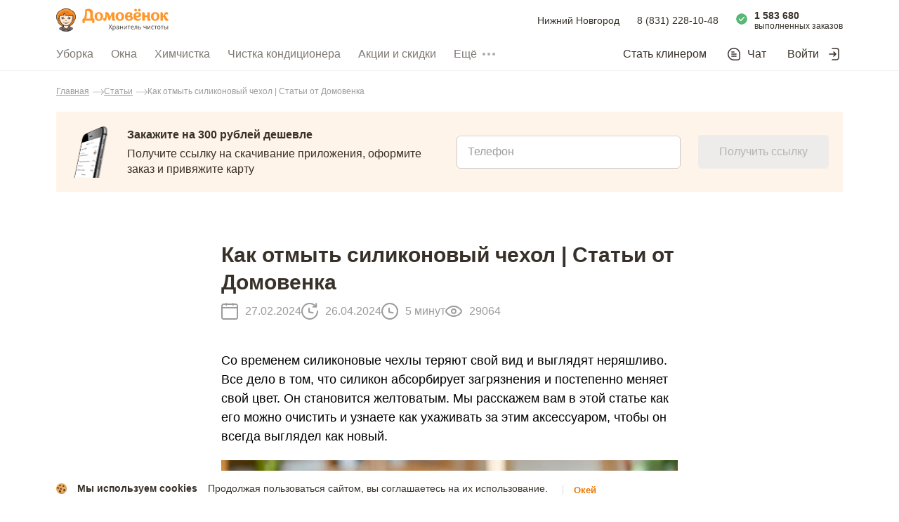

--- FILE ---
content_type: text/html; charset=utf-8
request_url: https://nn.domovenok.ru/articles/kak_otmyt_chehol_558
body_size: 78642
content:
<!doctype html>
<html data-n-head-ssr lang="ru" data-n-head="%7B%22lang%22:%7B%22ssr%22:%22ru%22%7D%7D">
  <head >
    <meta data-n-head="ssr" http-equiv="Accept-CH" content="DPR, Viewport-Width, Width"><meta data-n-head="ssr" charset="utf-8"><meta data-n-head="ssr" name="viewport" content="width=device-width, initial-scale=1, maximum-scale=1.0, viewport-fit=cover, user-scalable=0, minimal-ui"><meta data-n-head="ssr" name="format-detection" content="telephone=no"><meta data-n-head="ssr" name="apple-mobile-web-app-title" content="Domovenok"><meta data-n-head="ssr" name="application-name" content="Domovenok"><meta data-n-head="ssr" name="msapplication-TileColor" content="#ff962b"><meta data-n-head="ssr" name="msapplication-TileImage" content="/img/mstile-144x144.png"><meta data-n-head="ssr" name="msapplication-config" content="/browserconfig.xml"><meta data-n-head="ssr" name="theme-color" content="#ff962b"><meta data-n-head="ssr" name="robots" content="index,follow"><meta data-n-head="ssr" name="keywords" content="Как отмыть силиконовый чехол, силиконовый чехол"><meta data-n-head="ssr" name="description" content="Рассказываем как отмыть силиконовый чехол от пожелтения и загрязнения"><meta data-n-head="ssr" name="og:title" content="Сервис заказа уборки Домовёнок"><meta data-n-head="ssr" name="og:site" content="https://www.domovenok.ru/"><meta data-n-head="ssr" name="og:description" content="Сервис заказа уборки Домовёнок - верный помощник в решении бытовых вопросов и уборки дома."><meta data-n-head="ssr" name="og:image" content="https://www.domovenok.ru/img/domovenok-banner.jpg"><meta data-n-head="ssr" name="og:url" content="https://www.domovenok.ru/?utm_source=vk&amp;utm_campaign=site_share"><title>Как отмыть силиконовый чехол</title><link data-n-head="ssr" rel="apple-touch-icon" sizes="76x76" href="/img/apple-touch-icon-76x76.png"><link data-n-head="ssr" rel="apple-touch-icon" sizes="120x120" href="/img/apple-touch-icon-120x120.png"><link data-n-head="ssr" rel="apple-touch-icon" sizes="152x152" href="/img/apple-touch-icon-152x152.png"><link data-n-head="ssr" rel="apple-touch-icon" sizes="180x180" href="/img/apple-touch-icon-180x180.png"><link data-n-head="ssr" rel="icon" type="image/png" sizes="16x16" href="/img/favicon-16x16.png"><link data-n-head="ssr" rel="icon" type="image/png" sizes="32x32" href="/img/favicon-32x32.png"><link data-n-head="ssr" rel="icon" type="image/png" sizes="48x48" href="/img/favicon-48x48.png"><link data-n-head="ssr" rel="icon" type="image/png" sizes="192x192" href="/img/favicon-192x192.png"><link data-n-head="ssr" rel="manifest" href="/manifest.json"><link data-n-head="ssr" rel="canonical" href="https://www.domovenok.ru/articles/kak_otmyt_chehol_558"><link rel="preload" href="/_nuxt/168a18f.js" as="script"><link rel="preload" href="/_nuxt/0c30cec.js" as="script"><link rel="preload" href="/_nuxt/666e4b0.js" as="script"><link rel="preload" href="/_nuxt/190e166.js" as="script"><link rel="preload" href="/_nuxt/dfae02e.js" as="script"><link rel="preload" href="/_nuxt/2205dc0.js" as="script"><link rel="preload" href="/_nuxt/75616a4.js" as="script"><link rel="preload" href="/_nuxt/9b741d5.js" as="script"><style data-vue-ssr-id="1b0f04a9:0 6d26a289:0 734d8a41:0 32e165e0:0 232a7422:0 b1a38f3c:0 03751c4c:0 03992ca9:0 57d97246:0 53277087:0 4a7f2ccc:0 6c919bf1:0 4ab82c0f:0 5027fddd:0 1f494a50:0 10544ac6:0 800fcf20:0 53ab02f0:0 2bf3fe2f:0 42291968:0 383db5ef:0 f393dbbc:0 a737896c:0 98b79b92:0 5af8dc06:0 fa3f1df8:0 3cef0519:0 0c5101ea:0 9b3d3fe4:0 27917761:0">
a,abbr,acronym,address,applet,article,aside,audio,big,blockquote,body,canvas,caption,center,cite,code,dd,del,details,dfn,div,dl,dt,em,embed,fieldset,figcaption,figure,footer,form,h1,h2,h3,h4,h5,h6,header,hgroup,html,i,iframe,img,input,ins,kbd,label,legend,li,mark,menu,nav,object,ol,output,p,pre,q,ruby,s,samp,section,small,span,strike,strong,sub,summary,sup,table,tbody,td,textarea,tfoot,th,thead,time,tr,tt,u,ul,var,video{border:0;box-sizing:border-box;font:inherit;margin:0;padding:0;vertical-align:baseline}article,aside,details,figcaption,figure,footer,header,hgroup,menu,nav,section{display:block}body{line-height:1;min-width:320px;-webkit-font-smoothing:antialiased;-webkit-text-size-adjust:100%;-webkit-tap-highlight-color:transparent;color:#383129;font-family:"-apple-system",BlinkMacSystemFont,"Segoe UI",Roboto,"Open Sans","Arial",sans-serif;font-size:16px}ol,ul{list-style:none}blockquote,q{quotes:none}blockquote:after,blockquote:before,q:after,q:before{content:"";content:none}table{border-collapse:collapse;border-spacing:0}a,input{outline:0}a{color:inherit;-webkit-text-decoration:none;text-decoration:none}button{background:0 0;border:0;cursor:pointer;outline:0}input[type=text]{-webkit-appearance:none}input[type=number]::-webkit-inner-spin-button,input[type=number]::-webkit-outer-spin-button{-webkit-appearance:none;margin:0}input[type=number]{-moz-appearance:textfield}input[type=search]::-ms-clear,input[type=search]::-ms-reveal{display:none;height:0;width:0}input[type=search]::-webkit-search-cancel-button,input[type=search]::-webkit-search-decoration,input[type=search]::-webkit-search-results-button,input[type=search]::-webkit-search-results-decoration{display:none}.video-js .vjs-big-play-button .vjs-icon-placeholder:before,.video-js .vjs-modal-dialog,.vjs-button>.vjs-icon-placeholder:before,.vjs-modal-dialog .vjs-modal-dialog-content{height:100%;left:0;position:absolute;top:0;width:100%}.video-js .vjs-big-play-button .vjs-icon-placeholder:before,.vjs-button>.vjs-icon-placeholder:before{text-align:center}@font-face{font-family:VideoJS;font-style:normal;font-weight:400;src:url([data-uri]) format("woff")}.video-js .vjs-big-play-button .vjs-icon-placeholder:before,.video-js .vjs-play-control .vjs-icon-placeholder,.vjs-icon-play{font-family:VideoJS;font-style:normal;font-weight:400}.video-js .vjs-big-play-button .vjs-icon-placeholder:before,.video-js .vjs-play-control .vjs-icon-placeholder:before,.vjs-icon-play:before{content:"\F101"}.vjs-icon-play-circle{font-family:VideoJS;font-style:normal;font-weight:400}.vjs-icon-play-circle:before{content:"\F102"}.video-js .vjs-play-control.vjs-playing .vjs-icon-placeholder,.vjs-icon-pause{font-family:VideoJS;font-style:normal;font-weight:400}.video-js .vjs-play-control.vjs-playing .vjs-icon-placeholder:before,.vjs-icon-pause:before{content:"\F103"}.video-js .vjs-mute-control.vjs-vol-0 .vjs-icon-placeholder,.vjs-icon-volume-mute{font-family:VideoJS;font-style:normal;font-weight:400}.video-js .vjs-mute-control.vjs-vol-0 .vjs-icon-placeholder:before,.vjs-icon-volume-mute:before{content:"\F104"}.video-js .vjs-mute-control.vjs-vol-1 .vjs-icon-placeholder,.vjs-icon-volume-low{font-family:VideoJS;font-style:normal;font-weight:400}.video-js .vjs-mute-control.vjs-vol-1 .vjs-icon-placeholder:before,.vjs-icon-volume-low:before{content:"\F105"}.video-js .vjs-mute-control.vjs-vol-2 .vjs-icon-placeholder,.vjs-icon-volume-mid{font-family:VideoJS;font-style:normal;font-weight:400}.video-js .vjs-mute-control.vjs-vol-2 .vjs-icon-placeholder:before,.vjs-icon-volume-mid:before{content:"\F106"}.video-js .vjs-mute-control .vjs-icon-placeholder,.vjs-icon-volume-high{font-family:VideoJS;font-style:normal;font-weight:400}.video-js .vjs-mute-control .vjs-icon-placeholder:before,.vjs-icon-volume-high:before{content:"\F107"}.video-js .vjs-fullscreen-control .vjs-icon-placeholder,.vjs-icon-fullscreen-enter{font-family:VideoJS;font-style:normal;font-weight:400}.video-js .vjs-fullscreen-control .vjs-icon-placeholder:before,.vjs-icon-fullscreen-enter:before{content:"\F108"}.video-js.vjs-fullscreen .vjs-fullscreen-control .vjs-icon-placeholder,.vjs-icon-fullscreen-exit{font-family:VideoJS;font-style:normal;font-weight:400}.video-js.vjs-fullscreen .vjs-fullscreen-control .vjs-icon-placeholder:before,.vjs-icon-fullscreen-exit:before{content:"\F109"}.vjs-icon-square{font-family:VideoJS;font-style:normal;font-weight:400}.vjs-icon-square:before{content:"\F10A"}.vjs-icon-spinner{font-family:VideoJS;font-style:normal;font-weight:400}.vjs-icon-spinner:before{content:"\F10B"}.video-js .vjs-subs-caps-button .vjs-icon-placeholder,.video-js .vjs-subtitles-button .vjs-icon-placeholder,.video-js.video-js:lang(en-AU) .vjs-subs-caps-button .vjs-icon-placeholder,.video-js.video-js:lang(en-GB) .vjs-subs-caps-button .vjs-icon-placeholder,.video-js.video-js:lang(en-IE) .vjs-subs-caps-button .vjs-icon-placeholder,.video-js.video-js:lang(en-NZ) .vjs-subs-caps-button .vjs-icon-placeholder,.vjs-icon-subtitles{font-family:VideoJS;font-style:normal;font-weight:400}.video-js .vjs-subs-caps-button .vjs-icon-placeholder:before,.video-js .vjs-subtitles-button .vjs-icon-placeholder:before,.video-js.video-js:lang(en-AU) .vjs-subs-caps-button .vjs-icon-placeholder:before,.video-js.video-js:lang(en-GB) .vjs-subs-caps-button .vjs-icon-placeholder:before,.video-js.video-js:lang(en-IE) .vjs-subs-caps-button .vjs-icon-placeholder:before,.video-js.video-js:lang(en-NZ) .vjs-subs-caps-button .vjs-icon-placeholder:before,.vjs-icon-subtitles:before{content:"\F10C"}.video-js .vjs-captions-button .vjs-icon-placeholder,.video-js:lang(en) .vjs-subs-caps-button .vjs-icon-placeholder,.video-js:lang(fr-CA) .vjs-subs-caps-button .vjs-icon-placeholder,.vjs-icon-captions{font-family:VideoJS;font-style:normal;font-weight:400}.video-js .vjs-captions-button .vjs-icon-placeholder:before,.video-js:lang(en) .vjs-subs-caps-button .vjs-icon-placeholder:before,.video-js:lang(fr-CA) .vjs-subs-caps-button .vjs-icon-placeholder:before,.vjs-icon-captions:before{content:"\F10D"}.video-js .vjs-chapters-button .vjs-icon-placeholder,.vjs-icon-chapters{font-family:VideoJS;font-style:normal;font-weight:400}.video-js .vjs-chapters-button .vjs-icon-placeholder:before,.vjs-icon-chapters:before{content:"\F10E"}.vjs-icon-share{font-family:VideoJS;font-style:normal;font-weight:400}.vjs-icon-share:before{content:"\F10F"}.vjs-icon-cog{font-family:VideoJS;font-style:normal;font-weight:400}.vjs-icon-cog:before{content:"\F110"}.video-js .vjs-play-progress,.video-js .vjs-volume-level,.vjs-icon-circle,.vjs-seek-to-live-control .vjs-icon-placeholder{font-family:VideoJS;font-style:normal;font-weight:400}.video-js .vjs-play-progress:before,.video-js .vjs-volume-level:before,.vjs-icon-circle:before,.vjs-seek-to-live-control .vjs-icon-placeholder:before{content:"\F111"}.vjs-icon-circle-outline{font-family:VideoJS;font-style:normal;font-weight:400}.vjs-icon-circle-outline:before{content:"\F112"}.vjs-icon-circle-inner-circle{font-family:VideoJS;font-style:normal;font-weight:400}.vjs-icon-circle-inner-circle:before{content:"\F113"}.vjs-icon-hd{font-family:VideoJS;font-style:normal;font-weight:400}.vjs-icon-hd:before{content:"\F114"}.video-js .vjs-control.vjs-close-button .vjs-icon-placeholder,.vjs-icon-cancel{font-family:VideoJS;font-style:normal;font-weight:400}.video-js .vjs-control.vjs-close-button .vjs-icon-placeholder:before,.vjs-icon-cancel:before{content:"\F115"}.video-js .vjs-play-control.vjs-ended .vjs-icon-placeholder,.vjs-icon-replay{font-family:VideoJS;font-style:normal;font-weight:400}.video-js .vjs-play-control.vjs-ended .vjs-icon-placeholder:before,.vjs-icon-replay:before{content:"\F116"}.vjs-icon-facebook{font-family:VideoJS;font-style:normal;font-weight:400}.vjs-icon-facebook:before{content:"\F117"}.vjs-icon-gplus{font-family:VideoJS;font-style:normal;font-weight:400}.vjs-icon-gplus:before{content:"\F118"}.vjs-icon-linkedin{font-family:VideoJS;font-style:normal;font-weight:400}.vjs-icon-linkedin:before{content:"\F119"}.vjs-icon-twitter{font-family:VideoJS;font-style:normal;font-weight:400}.vjs-icon-twitter:before{content:"\F11A"}.vjs-icon-tumblr{font-family:VideoJS;font-style:normal;font-weight:400}.vjs-icon-tumblr:before{content:"\F11B"}.vjs-icon-pinterest{font-family:VideoJS;font-style:normal;font-weight:400}.vjs-icon-pinterest:before{content:"\F11C"}.video-js .vjs-descriptions-button .vjs-icon-placeholder,.vjs-icon-audio-description{font-family:VideoJS;font-style:normal;font-weight:400}.video-js .vjs-descriptions-button .vjs-icon-placeholder:before,.vjs-icon-audio-description:before{content:"\F11D"}.video-js .vjs-audio-button .vjs-icon-placeholder,.vjs-icon-audio{font-family:VideoJS;font-style:normal;font-weight:400}.video-js .vjs-audio-button .vjs-icon-placeholder:before,.vjs-icon-audio:before{content:"\F11E"}.vjs-icon-next-item{font-family:VideoJS;font-style:normal;font-weight:400}.vjs-icon-next-item:before{content:"\F11F"}.vjs-icon-previous-item{font-family:VideoJS;font-style:normal;font-weight:400}.vjs-icon-previous-item:before{content:"\F120"}.video-js .vjs-picture-in-picture-control .vjs-icon-placeholder,.vjs-icon-picture-in-picture-enter{font-family:VideoJS;font-style:normal;font-weight:400}.video-js .vjs-picture-in-picture-control .vjs-icon-placeholder:before,.vjs-icon-picture-in-picture-enter:before{content:"\F121"}.video-js.vjs-picture-in-picture .vjs-picture-in-picture-control .vjs-icon-placeholder,.vjs-icon-picture-in-picture-exit{font-family:VideoJS;font-style:normal;font-weight:400}.video-js.vjs-picture-in-picture .vjs-picture-in-picture-control .vjs-icon-placeholder:before,.vjs-icon-picture-in-picture-exit:before{content:"\F122"}.video-js{background-color:#000;box-sizing:border-box;color:#fff;display:block;font-family:Arial,Helvetica,sans-serif;font-size:10px;font-style:normal;font-weight:400;line-height:1;padding:0;position:relative;vertical-align:top;word-break:normal}.video-js:-moz-full-screen{position:absolute}.video-js:-webkit-full-screen{height:100%!important;width:100%!important}.video-js[tabindex="-1"]{outline:0}.video-js *,.video-js :after,.video-js :before{box-sizing:inherit}.video-js ul{font-family:inherit;font-size:inherit;line-height:inherit;list-style-position:outside;margin:0}.video-js.vjs-1-1,.video-js.vjs-16-9,.video-js.vjs-4-3,.video-js.vjs-9-16,.video-js.vjs-fluid{max-width:100%;width:100%}.video-js.vjs-1-1:not(.vjs-audio-only-mode),.video-js.vjs-16-9:not(.vjs-audio-only-mode),.video-js.vjs-4-3:not(.vjs-audio-only-mode),.video-js.vjs-9-16:not(.vjs-audio-only-mode),.video-js.vjs-fluid:not(.vjs-audio-only-mode){height:0}.video-js.vjs-16-9:not(.vjs-audio-only-mode){padding-top:56.25%}.video-js.vjs-4-3:not(.vjs-audio-only-mode){padding-top:75%}.video-js.vjs-9-16:not(.vjs-audio-only-mode){padding-top:177.7777777778%}.video-js.vjs-1-1:not(.vjs-audio-only-mode){padding-top:100%}.video-js .vjs-tech,.video-js.vjs-fill:not(.vjs-audio-only-mode){height:100%;width:100%}.video-js .vjs-tech{left:0;position:absolute;top:0}.video-js.vjs-audio-only-mode .vjs-tech{display:none}body.vjs-full-window{height:100%;margin:0;padding:0}.vjs-full-window .video-js.vjs-fullscreen{bottom:0;left:0;overflow:hidden;position:fixed;right:0;top:0;z-index:1000}.video-js.vjs-fullscreen:not(.vjs-ios-native-fs){height:100%!important;padding-top:0!important;width:100%!important}.video-js.vjs-fullscreen.vjs-user-inactive{cursor:none}.vjs-hidden{display:none!important}.vjs-disabled{cursor:default;opacity:.5}.video-js .vjs-offscreen{height:1px;left:-9999px;position:absolute;top:0;width:1px}.vjs-lock-showing{display:block!important;opacity:1!important;visibility:visible!important}.vjs-no-js{background-color:#000;color:#fff;font-family:Arial,Helvetica,sans-serif;font-size:18px;height:150px;margin:0 auto;padding:20px;text-align:center;width:300px}.vjs-no-js a,.vjs-no-js a:visited{color:#66a8cc}.video-js .vjs-big-play-button{background-color:#2b333f;background-color:rgba(43,51,63,.7);border:.06666em solid #fff;border-radius:.3em;cursor:pointer;display:block;font-size:3em;height:1.63332em;left:10px;line-height:1.5em;opacity:1;padding:0;position:absolute;top:10px;transition:all .4s;width:3em}.vjs-big-play-centered .vjs-big-play-button{left:50%;margin-left:-1.5em;margin-top:-.81666em;top:50%}.video-js .vjs-big-play-button:focus,.video-js:hover .vjs-big-play-button{background-color:#73859f;background-color:rgba(115,133,159,.5);border-color:#fff;transition:all 0s}.vjs-controls-disabled .vjs-big-play-button,.vjs-error .vjs-big-play-button,.vjs-has-started .vjs-big-play-button,.vjs-using-native-controls .vjs-big-play-button{display:none}.vjs-has-started.vjs-paused.vjs-show-big-play-button-on-pause .vjs-big-play-button{display:block}.video-js button{-webkit-appearance:none;-moz-appearance:none;appearance:none;background:0 0;border:0;color:inherit;display:inline-block;font-size:inherit;line-height:inherit;-webkit-text-decoration:none;text-decoration:none;text-transform:none;transition:none}.vjs-control .vjs-button{height:100%;width:100%}.video-js .vjs-control.vjs-close-button{cursor:pointer;height:3em;position:absolute;right:0;top:.5em;z-index:2}.video-js .vjs-modal-dialog{background:rgba(0,0,0,.8);background:linear-gradient(180deg,rgba(0,0,0,.8),hsla(0,0%,100%,0));overflow:auto}.video-js .vjs-modal-dialog>*{box-sizing:border-box}.vjs-modal-dialog .vjs-modal-dialog-content{font-size:1.2em;line-height:1.5;padding:20px 24px;z-index:1}.vjs-menu-button{cursor:pointer}.vjs-menu-button.vjs-disabled{cursor:default}.vjs-workinghover .vjs-menu-button.vjs-disabled:hover .vjs-menu{display:none}.vjs-menu .vjs-menu-content{display:block;font-family:Arial,Helvetica,sans-serif;margin:0;overflow:auto;padding:0}.vjs-menu .vjs-menu-content>*{box-sizing:border-box}.vjs-scrubbing .vjs-control.vjs-menu-button:hover .vjs-menu{display:none}.vjs-menu li{font-size:1.2em;line-height:1.4em;list-style:none;margin:0;padding:.2em 0;text-align:center;text-transform:lowercase}.js-focus-visible .vjs-menu li.vjs-menu-item:hover,.vjs-menu li.vjs-menu-item:focus,.vjs-menu li.vjs-menu-item:hover{background-color:#73859f;background-color:rgba(115,133,159,.5)}.js-focus-visible .vjs-menu li.vjs-selected:hover,.vjs-menu li.vjs-selected,.vjs-menu li.vjs-selected:focus,.vjs-menu li.vjs-selected:hover{background-color:#fff;color:#2b333f}.js-focus-visible .vjs-menu :not(.vjs-selected):focus:not(.focus-visible),.video-js .vjs-menu :not(.vjs-selected):focus:not(:focus-visible){background:0 0}.vjs-menu li.vjs-menu-title{cursor:default;font-size:1em;font-weight:700;line-height:2em;margin:0 0 .3em;padding:0;text-align:center;text-transform:uppercase}.vjs-menu-button-popup .vjs-menu{border-top-color:rgba(43,51,63,.7);bottom:0;display:none;height:0;left:-3em;margin-bottom:1.5em;position:absolute;width:10em}.vjs-menu-button-popup .vjs-menu .vjs-menu-content{background-color:#2b333f;background-color:rgba(43,51,63,.7);bottom:1.5em;max-height:15em;position:absolute;width:100%}.vjs-layout-tiny .vjs-menu-button-popup .vjs-menu .vjs-menu-content,.vjs-layout-x-small .vjs-menu-button-popup .vjs-menu .vjs-menu-content{max-height:5em}.vjs-layout-small .vjs-menu-button-popup .vjs-menu .vjs-menu-content{max-height:10em}.vjs-layout-medium .vjs-menu-button-popup .vjs-menu .vjs-menu-content{max-height:14em}.vjs-layout-huge .vjs-menu-button-popup .vjs-menu .vjs-menu-content,.vjs-layout-large .vjs-menu-button-popup .vjs-menu .vjs-menu-content,.vjs-layout-x-large .vjs-menu-button-popup .vjs-menu .vjs-menu-content{max-height:25em}.vjs-menu-button-popup .vjs-menu.vjs-lock-showing,.vjs-workinghover .vjs-menu-button-popup.vjs-hover .vjs-menu{display:block}.video-js .vjs-menu-button-inline{overflow:hidden;transition:all .4s}.video-js .vjs-menu-button-inline:before{width:2.222222222em}.video-js .vjs-menu-button-inline.vjs-slider-active,.video-js .vjs-menu-button-inline:focus,.video-js .vjs-menu-button-inline:hover,.video-js.vjs-no-flex .vjs-menu-button-inline{width:12em}.vjs-menu-button-inline .vjs-menu{height:100%;left:4em;margin:0;opacity:0;padding:0;position:absolute;top:0;transition:all .4s;width:auto}.vjs-menu-button-inline.vjs-slider-active .vjs-menu,.vjs-menu-button-inline:focus .vjs-menu,.vjs-menu-button-inline:hover .vjs-menu{display:block;opacity:1}.vjs-no-flex .vjs-menu-button-inline .vjs-menu{display:block;opacity:1;position:relative;width:auto}.vjs-no-flex .vjs-menu-button-inline.vjs-slider-active .vjs-menu,.vjs-no-flex .vjs-menu-button-inline:focus .vjs-menu,.vjs-no-flex .vjs-menu-button-inline:hover .vjs-menu{width:auto}.vjs-menu-button-inline .vjs-menu-content{height:100%;margin:0;overflow:hidden;width:auto}.video-js .vjs-control-bar{background-color:#2b333f;background-color:rgba(43,51,63,.7);bottom:0;display:none;height:3em;left:0;position:absolute;right:0;width:100%}.vjs-audio-only-mode .vjs-control-bar,.vjs-has-started .vjs-control-bar{display:flex;opacity:1;transition:visibility .1s,opacity .1s;visibility:visible}.vjs-has-started.vjs-user-inactive.vjs-playing .vjs-control-bar{opacity:0;pointer-events:none;transition:visibility 1s,opacity 1s;visibility:visible}.vjs-controls-disabled .vjs-control-bar,.vjs-error .vjs-control-bar,.vjs-using-native-controls .vjs-control-bar{display:none!important}.vjs-audio-only-mode.vjs-has-started.vjs-user-inactive.vjs-playing .vjs-control-bar,.vjs-audio.vjs-has-started.vjs-user-inactive.vjs-playing .vjs-control-bar{opacity:1;pointer-events:auto;visibility:visible}.vjs-has-started.vjs-no-flex .vjs-control-bar{display:table}.video-js .vjs-control{flex:none;height:100%;margin:0;padding:0;position:relative;text-align:center;width:4em}.video-js .vjs-control.vjs-visible-text{padding-left:1em;padding-right:1em;width:auto}.vjs-button>.vjs-icon-placeholder:before{font-size:1.8em;line-height:1.67}.vjs-button>.vjs-icon-placeholder{display:block}.video-js .vjs-control:focus,.video-js .vjs-control:focus:before,.video-js .vjs-control:hover:before{text-shadow:0 0 1em #fff}.video-js :not(.vjs-visible-text)>.vjs-control-text{border:0;clip:rect(0 0 0 0);height:1px;overflow:hidden;padding:0;position:absolute;width:1px}.vjs-no-flex .vjs-control{display:table-cell;vertical-align:middle}.video-js .vjs-custom-control-spacer{display:none}.video-js .vjs-progress-control{align-items:center;cursor:pointer;display:flex;flex:auto;min-width:4em;touch-action:none}.video-js .vjs-progress-control.disabled{cursor:default}.vjs-live .vjs-progress-control{display:none}.vjs-liveui .vjs-progress-control{align-items:center;display:flex}.vjs-no-flex .vjs-progress-control{width:auto}.video-js .vjs-progress-holder{flex:auto;height:.3em;transition:all .2s}.video-js .vjs-progress-control .vjs-progress-holder{margin:0 10px}.video-js .vjs-progress-control:hover .vjs-progress-holder{font-size:1.6666666667em}.video-js .vjs-progress-control:hover .vjs-progress-holder.disabled{font-size:1em}.video-js .vjs-progress-holder .vjs-load-progress,.video-js .vjs-progress-holder .vjs-load-progress div,.video-js .vjs-progress-holder .vjs-play-progress{display:block;height:100%;margin:0;padding:0;position:absolute;width:0}.video-js .vjs-play-progress{background-color:#fff}.video-js .vjs-play-progress:before{font-size:.9em;position:absolute;right:-.5em;top:-.3333333333em;z-index:1}.video-js .vjs-load-progress{background:rgba(115,133,159,.5)}.video-js .vjs-load-progress div{background:rgba(115,133,159,.75)}.video-js .vjs-time-tooltip{background-color:#fff;background-color:hsla(0,0%,100%,.8);border-radius:.3em;color:#000;float:right;font-family:Arial,Helvetica,sans-serif;font-size:1em;padding:6px 8px 8px;pointer-events:none;position:absolute;top:-3.4em;visibility:hidden;z-index:1}.video-js .vjs-progress-holder:focus .vjs-time-tooltip{display:none}.video-js .vjs-progress-control:hover .vjs-progress-holder:focus .vjs-time-tooltip,.video-js .vjs-progress-control:hover .vjs-time-tooltip{display:block;font-size:.6em;visibility:visible}.video-js .vjs-progress-control.disabled:hover .vjs-time-tooltip{font-size:1em}.video-js .vjs-progress-control .vjs-mouse-display{background-color:#000;display:none;height:100%;position:absolute;width:1px;z-index:1}.vjs-no-flex .vjs-progress-control .vjs-mouse-display{z-index:0}.video-js .vjs-progress-control:hover .vjs-mouse-display{display:block}.video-js.vjs-user-inactive .vjs-progress-control .vjs-mouse-display{opacity:0;transition:visibility 1s,opacity 1s;visibility:hidden}.video-js.vjs-user-inactive.vjs-no-flex .vjs-progress-control .vjs-mouse-display{display:none}.vjs-mouse-display .vjs-time-tooltip{background-color:#000;background-color:rgba(0,0,0,.8);color:#fff}.video-js .vjs-slider{cursor:pointer;margin:0 .45em;padding:0;position:relative;-webkit-touch-callout:none;background-color:#73859f;background-color:rgba(115,133,159,.5);-webkit-user-select:none;-moz-user-select:none;user-select:none}.video-js .vjs-slider.disabled{cursor:default}.video-js .vjs-slider:focus{box-shadow:0 0 1em #fff;text-shadow:0 0 1em #fff}.video-js .vjs-mute-control{cursor:pointer;flex:none}.video-js .vjs-volume-control{cursor:pointer;display:flex;margin-right:1em}.video-js .vjs-volume-control.vjs-volume-horizontal{width:5em}.video-js .vjs-volume-panel .vjs-volume-control{height:1px;margin-left:-1px;opacity:0;visibility:visible;width:1px}.video-js .vjs-volume-panel{transition:width 1s}.video-js .vjs-volume-panel .vjs-volume-control.vjs-slider-active,.video-js .vjs-volume-panel .vjs-volume-control:active,.video-js .vjs-volume-panel.vjs-hover .vjs-mute-control~.vjs-volume-control,.video-js .vjs-volume-panel.vjs-hover .vjs-volume-control,.video-js .vjs-volume-panel:active .vjs-volume-control,.video-js .vjs-volume-panel:focus .vjs-volume-control{opacity:1;position:relative;transition:visibility .1s,opacity .1s,height .1s,width .1s,left 0s,top 0s;visibility:visible}.video-js .vjs-volume-panel .vjs-volume-control.vjs-slider-active.vjs-volume-horizontal,.video-js .vjs-volume-panel .vjs-volume-control:active.vjs-volume-horizontal,.video-js .vjs-volume-panel.vjs-hover .vjs-mute-control~.vjs-volume-control.vjs-volume-horizontal,.video-js .vjs-volume-panel.vjs-hover .vjs-volume-control.vjs-volume-horizontal,.video-js .vjs-volume-panel:active .vjs-volume-control.vjs-volume-horizontal,.video-js .vjs-volume-panel:focus .vjs-volume-control.vjs-volume-horizontal{height:3em;margin-right:0;width:5em}.video-js .vjs-volume-panel .vjs-volume-control.vjs-slider-active.vjs-volume-vertical,.video-js .vjs-volume-panel .vjs-volume-control:active.vjs-volume-vertical,.video-js .vjs-volume-panel.vjs-hover .vjs-mute-control~.vjs-volume-control.vjs-volume-vertical,.video-js .vjs-volume-panel.vjs-hover .vjs-volume-control.vjs-volume-vertical,.video-js .vjs-volume-panel:active .vjs-volume-control.vjs-volume-vertical,.video-js .vjs-volume-panel:focus .vjs-volume-control.vjs-volume-vertical{left:-3.5em;transition:left 0s}.video-js .vjs-volume-panel.vjs-volume-panel-horizontal.vjs-hover,.video-js .vjs-volume-panel.vjs-volume-panel-horizontal.vjs-slider-active,.video-js .vjs-volume-panel.vjs-volume-panel-horizontal:active{transition:width .1s;width:10em}.video-js .vjs-volume-panel.vjs-volume-panel-horizontal.vjs-mute-toggle-only{width:4em}.video-js .vjs-volume-panel .vjs-volume-control.vjs-volume-vertical{height:8em;left:-3000em;transition:visibility 1s,opacity 1s,height 1s 1s,width 1s 1s,left 1s 1s,top 1s 1s;width:3em}.video-js .vjs-volume-panel .vjs-volume-control.vjs-volume-horizontal{transition:visibility 1s,opacity 1s,height 1s 1s,width 1s,left 1s 1s,top 1s 1s}.video-js.vjs-no-flex .vjs-volume-panel .vjs-volume-control.vjs-volume-horizontal{height:3em;opacity:1;position:relative;transition:none;visibility:visible;width:5em}.video-js.vjs-no-flex .vjs-volume-control.vjs-volume-vertical,.video-js.vjs-no-flex .vjs-volume-panel .vjs-volume-control.vjs-volume-vertical{bottom:3em;left:.5em;position:absolute}.video-js .vjs-volume-panel{display:flex}.video-js .vjs-volume-bar{margin:1.35em .45em}.vjs-volume-bar.vjs-slider-horizontal{height:.3em;width:5em}.vjs-volume-bar.vjs-slider-vertical{height:5em;margin:1.35em auto;width:.3em}.video-js .vjs-volume-level{background-color:#fff;bottom:0;left:0;position:absolute}.video-js .vjs-volume-level:before{font-size:.9em;position:absolute;z-index:1}.vjs-slider-vertical .vjs-volume-level{width:.3em}.vjs-slider-vertical .vjs-volume-level:before{left:-.3em;top:-.5em;z-index:1}.vjs-slider-horizontal .vjs-volume-level{height:.3em}.vjs-slider-horizontal .vjs-volume-level:before{right:-.5em;top:-.3em}.video-js .vjs-volume-panel.vjs-volume-panel-vertical{width:4em}.vjs-volume-bar.vjs-slider-vertical .vjs-volume-level{height:100%}.vjs-volume-bar.vjs-slider-horizontal .vjs-volume-level{width:100%}.video-js .vjs-volume-vertical{background-color:#2b333f;background-color:rgba(43,51,63,.7);bottom:8em;height:8em;width:3em}.video-js .vjs-volume-horizontal .vjs-menu{left:-2em}.video-js .vjs-volume-tooltip{background-color:#fff;background-color:hsla(0,0%,100%,.8);border-radius:.3em;color:#000;float:right;font-family:Arial,Helvetica,sans-serif;font-size:1em;padding:6px 8px 8px;pointer-events:none;position:absolute;top:-3.4em;visibility:hidden;z-index:1}.video-js .vjs-volume-control:hover .vjs-progress-holder:focus .vjs-volume-tooltip,.video-js .vjs-volume-control:hover .vjs-volume-tooltip{display:block;font-size:1em;visibility:visible}.video-js .vjs-volume-vertical:hover .vjs-progress-holder:focus .vjs-volume-tooltip,.video-js .vjs-volume-vertical:hover .vjs-volume-tooltip{left:1em;top:-12px}.video-js .vjs-volume-control.disabled:hover .vjs-volume-tooltip{font-size:1em}.video-js .vjs-volume-control .vjs-mouse-display{background-color:#000;display:none;height:1px;position:absolute;width:100%;z-index:1}.video-js .vjs-volume-horizontal .vjs-mouse-display{height:100%;width:1px}.vjs-no-flex .vjs-volume-control .vjs-mouse-display{z-index:0}.video-js .vjs-volume-control:hover .vjs-mouse-display{display:block}.video-js.vjs-user-inactive .vjs-volume-control .vjs-mouse-display{opacity:0;transition:visibility 1s,opacity 1s;visibility:hidden}.video-js.vjs-user-inactive.vjs-no-flex .vjs-volume-control .vjs-mouse-display{display:none}.vjs-mouse-display .vjs-volume-tooltip{background-color:#000;background-color:rgba(0,0,0,.8);color:#fff}.vjs-poster{background-color:#000;background-position:50% 50%;background-repeat:no-repeat;background-size:contain;bottom:0;cursor:pointer;display:inline-block;height:100%;left:0;margin:0;padding:0;position:absolute;right:0;top:0;vertical-align:middle}.vjs-has-started .vjs-poster,.vjs-using-native-controls .vjs-poster{display:none}.vjs-audio.vjs-has-started .vjs-poster,.vjs-has-started.vjs-audio-poster-mode .vjs-poster{display:block}.video-js .vjs-live-control{align-items:flex-start;display:flex;flex:auto;font-size:1em;line-height:3em}.vjs-no-flex .vjs-live-control{display:table-cell;text-align:left;width:auto}.video-js.vjs-liveui .vjs-live-control,.video-js:not(.vjs-live) .vjs-live-control{display:none}.video-js .vjs-seek-to-live-control{align-items:center;cursor:pointer;display:inline-flex;flex:none;font-size:1em;height:100%;line-height:3em;min-width:4em;padding-left:.5em;padding-right:.5em;width:auto}.vjs-no-flex .vjs-seek-to-live-control{display:table-cell;text-align:left;width:auto}.video-js.vjs-live:not(.vjs-liveui) .vjs-seek-to-live-control,.video-js:not(.vjs-live) .vjs-seek-to-live-control{display:none}.vjs-seek-to-live-control.vjs-control.vjs-at-live-edge{cursor:auto}.vjs-seek-to-live-control .vjs-icon-placeholder{color:#888;margin-right:.5em}.vjs-seek-to-live-control.vjs-control.vjs-at-live-edge .vjs-icon-placeholder{color:red}.video-js .vjs-time-control{flex:none;font-size:1em;line-height:3em;min-width:2em;padding-left:1em;padding-right:1em;width:auto}.video-js .vjs-current-time,.video-js .vjs-duration,.vjs-live .vjs-time-control,.vjs-no-flex .vjs-current-time,.vjs-no-flex .vjs-duration{display:none}.vjs-time-divider{display:none;line-height:3em}.vjs-live .vjs-time-divider{display:none}.video-js .vjs-play-control{cursor:pointer}.video-js .vjs-play-control .vjs-icon-placeholder{flex:none}.vjs-text-track-display{bottom:3em;left:0;pointer-events:none;position:absolute;right:0;top:0}.video-js.vjs-controls-disabled .vjs-text-track-display,.video-js.vjs-user-inactive.vjs-playing .vjs-text-track-display{bottom:1em}.video-js .vjs-text-track{font-size:1.4em;margin-bottom:.1em;text-align:center}.vjs-subtitles{color:#fff}.vjs-captions{color:#fc6}.vjs-tt-cue{display:block}video::-webkit-media-text-track-display{transform:translateY(-3em)}.video-js.vjs-controls-disabled video::-webkit-media-text-track-display,.video-js.vjs-user-inactive.vjs-playing video::-webkit-media-text-track-display{transform:translateY(-1.5em)}.video-js .vjs-picture-in-picture-control{cursor:pointer;flex:none}.video-js.vjs-audio-only-mode .vjs-picture-in-picture-control{display:none}.video-js .vjs-fullscreen-control{cursor:pointer;flex:none}.video-js.vjs-audio-only-mode .vjs-fullscreen-control{display:none}.vjs-playback-rate .vjs-playback-rate-value,.vjs-playback-rate>.vjs-menu-button{height:100%;left:0;position:absolute;top:0;width:100%}.vjs-playback-rate .vjs-playback-rate-value{font-size:1.5em;line-height:2;pointer-events:none;text-align:center}.vjs-playback-rate .vjs-menu{left:0;width:4em}.vjs-error .vjs-error-display .vjs-modal-dialog-content{font-size:1.4em;text-align:center}.vjs-error .vjs-error-display:before{color:#fff;content:"X";font-family:Arial,Helvetica,sans-serif;font-size:4em;left:0;line-height:1;margin-top:-.5em;position:absolute;text-align:center;text-shadow:.05em .05em .1em #000;top:50%;vertical-align:middle;width:100%}.vjs-loading-spinner{background-clip:padding-box;border:6px solid rgba(43,51,63,.7);border-radius:25px;box-sizing:border-box;display:none;height:50px;left:50%;margin:-25px 0 0 -25px;opacity:.85;position:absolute;text-align:left;top:50%;visibility:hidden;width:50px}.vjs-seeking .vjs-loading-spinner,.vjs-waiting .vjs-loading-spinner{animation:vjs-spinner-show 0s linear .3s forwards;display:block}.vjs-loading-spinner:after,.vjs-loading-spinner:before{border:inherit;border-color:#fff transparent transparent;border-radius:inherit;box-sizing:inherit;content:"";height:inherit;margin:-6px;opacity:1;position:absolute;width:inherit}.vjs-seeking .vjs-loading-spinner:after,.vjs-seeking .vjs-loading-spinner:before,.vjs-waiting .vjs-loading-spinner:after,.vjs-waiting .vjs-loading-spinner:before{animation:vjs-spinner-spin 1.1s cubic-bezier(.6,.2,0,.8) infinite,vjs-spinner-fade 1.1s linear infinite}.vjs-seeking .vjs-loading-spinner:before,.vjs-waiting .vjs-loading-spinner:before{border-top-color:#fff}.vjs-seeking .vjs-loading-spinner:after,.vjs-waiting .vjs-loading-spinner:after{animation-delay:.44s;border-top-color:#fff}@keyframes vjs-spinner-show{to{visibility:visible}}@keyframes vjs-spinner-spin{to{transform:rotate(1turn)}}@keyframes vjs-spinner-fade{0%{border-top-color:#73859f}20%{border-top-color:#73859f}35%{border-top-color:#fff}60%{border-top-color:#73859f}to{border-top-color:#73859f}}.video-js.vjs-audio-only-mode .vjs-captions-button{display:none}.vjs-chapters-button .vjs-menu ul{width:24em}.video-js.vjs-audio-only-mode .vjs-descriptions-button{display:none}.video-js .vjs-subs-caps-button+.vjs-menu .vjs-captions-menu-item .vjs-menu-item-text .vjs-icon-placeholder{display:inline-block;margin-bottom:-.1em;vertical-align:middle}.video-js .vjs-subs-caps-button+.vjs-menu .vjs-captions-menu-item .vjs-menu-item-text .vjs-icon-placeholder:before{content:"\F10D";font-family:VideoJS;font-size:1.5em;line-height:inherit}.video-js.vjs-audio-only-mode .vjs-subs-caps-button{display:none}.video-js .vjs-audio-button+.vjs-menu .vjs-main-desc-menu-item .vjs-menu-item-text .vjs-icon-placeholder{display:inline-block;margin-bottom:-.1em;vertical-align:middle}.video-js .vjs-audio-button+.vjs-menu .vjs-main-desc-menu-item .vjs-menu-item-text .vjs-icon-placeholder:before{content:" \F11D";font-family:VideoJS;font-size:1.5em;line-height:inherit}.video-js.vjs-layout-small .vjs-current-time,.video-js.vjs-layout-small .vjs-duration,.video-js.vjs-layout-small .vjs-playback-rate,.video-js.vjs-layout-small .vjs-remaining-time,.video-js.vjs-layout-small .vjs-time-divider,.video-js.vjs-layout-small .vjs-volume-control,.video-js.vjs-layout-tiny .vjs-current-time,.video-js.vjs-layout-tiny .vjs-duration,.video-js.vjs-layout-tiny .vjs-playback-rate,.video-js.vjs-layout-tiny .vjs-remaining-time,.video-js.vjs-layout-tiny .vjs-time-divider,.video-js.vjs-layout-tiny .vjs-volume-control,.video-js.vjs-layout-x-small .vjs-current-time,.video-js.vjs-layout-x-small .vjs-duration,.video-js.vjs-layout-x-small .vjs-playback-rate,.video-js.vjs-layout-x-small .vjs-remaining-time,.video-js.vjs-layout-x-small .vjs-time-divider,.video-js.vjs-layout-x-small .vjs-volume-control{display:none}.video-js.vjs-layout-small .vjs-volume-panel.vjs-volume-panel-horizontal.vjs-hover,.video-js.vjs-layout-small .vjs-volume-panel.vjs-volume-panel-horizontal.vjs-slider-active,.video-js.vjs-layout-small .vjs-volume-panel.vjs-volume-panel-horizontal:active,.video-js.vjs-layout-small .vjs-volume-panel.vjs-volume-panel-horizontal:hover,.video-js.vjs-layout-tiny .vjs-volume-panel.vjs-volume-panel-horizontal.vjs-hover,.video-js.vjs-layout-tiny .vjs-volume-panel.vjs-volume-panel-horizontal.vjs-slider-active,.video-js.vjs-layout-tiny .vjs-volume-panel.vjs-volume-panel-horizontal:active,.video-js.vjs-layout-tiny .vjs-volume-panel.vjs-volume-panel-horizontal:hover,.video-js.vjs-layout-x-small .vjs-volume-panel.vjs-volume-panel-horizontal.vjs-hover,.video-js.vjs-layout-x-small .vjs-volume-panel.vjs-volume-panel-horizontal.vjs-slider-active,.video-js.vjs-layout-x-small .vjs-volume-panel.vjs-volume-panel-horizontal:active,.video-js.vjs-layout-x-small .vjs-volume-panel.vjs-volume-panel-horizontal:hover{width:auto}.video-js.vjs-layout-tiny .vjs-progress-control,.video-js.vjs-layout-x-small .vjs-progress-control{display:none}.video-js.vjs-layout-x-small .vjs-custom-control-spacer{display:block;flex:auto}.video-js.vjs-layout-x-small.vjs-no-flex .vjs-custom-control-spacer{width:auto}.vjs-modal-dialog.vjs-text-track-settings{background-color:#2b333f;background-color:rgba(43,51,63,.75);color:#fff;height:70%}.vjs-text-track-settings .vjs-modal-dialog-content{display:table}.vjs-text-track-settings .vjs-track-settings-colors,.vjs-text-track-settings .vjs-track-settings-controls,.vjs-text-track-settings .vjs-track-settings-font{display:table-cell}.vjs-text-track-settings .vjs-track-settings-controls{text-align:right;vertical-align:bottom}@supports (display:grid){.vjs-text-track-settings .vjs-modal-dialog-content{display:grid;grid-template-columns:1fr 1fr;grid-template-rows:1fr;padding:20px 24px 0}.vjs-track-settings-controls .vjs-default-button{margin-bottom:20px}.vjs-text-track-settings .vjs-track-settings-controls{grid-column:1/-1}.vjs-layout-small .vjs-text-track-settings .vjs-modal-dialog-content,.vjs-layout-tiny .vjs-text-track-settings .vjs-modal-dialog-content,.vjs-layout-x-small .vjs-text-track-settings .vjs-modal-dialog-content{grid-template-columns:1fr}}.vjs-track-setting>select{margin-bottom:.5em;margin-right:1em}.vjs-text-track-settings fieldset{border:0;margin:5px;padding:3px}.vjs-text-track-settings fieldset span{display:inline-block}.vjs-text-track-settings fieldset span>select{max-width:7.3em}.vjs-text-track-settings legend{color:#fff;margin:0 0 5px}.vjs-text-track-settings .vjs-label{position:absolute;clip:rect(1px 1px 1px 1px);clip:rect(1px,1px,1px,1px);border:0;display:block;height:1px;margin:0 0 5px;overflow:hidden;padding:0;width:1px}.vjs-track-settings-controls button:active,.vjs-track-settings-controls button:focus{background-image:linear-gradient(0deg,#fff 88%,#73859f);outline-style:solid;outline-width:medium}.vjs-track-settings-controls button:hover{color:rgba(43,51,63,.75)}.vjs-track-settings-controls button{background-color:#fff;background-image:linear-gradient(-180deg,#fff 88%,#73859f);border-radius:2px;color:#2b333f;cursor:pointer}.vjs-track-settings-controls .vjs-default-button{margin-right:1em}@media print{.video-js>:not(.vjs-tech):not(.vjs-poster){visibility:hidden}}.vjs-resize-manager{border:0;height:100%;left:0;position:absolute;top:0;width:100%;z-index:-1000}.js-focus-visible .video-js :focus:not(.focus-visible){outline:0}.video-js :focus:not(:focus-visible){outline:0}.ui-video-player{height:100%;max-width:100%;overflow:hidden;position:relative;width:100%}.ui-video-player__container{aspect-ratio:16/9;background-color:#000;height:100%;position:relative;width:100%}.ui-video-player__container .vjs-control-bar{touch-action:none}.ui-video-player__video{height:100%;-o-object-fit:contain;object-fit:contain;width:100%}.ui-video-player__overlay{align-items:flex-end;background:linear-gradient(2.17deg,rgba(108,88,67,.7) 30.38%,hsla(19,47%,80%,.7) 97.37%);bottom:0;color:#fff;display:flex;flex-direction:row-reverse;justify-content:space-between;left:0;padding:20px;position:absolute;right:0;top:0}@media (min-width:768px){.ui-video-player__overlay{padding:50px}.ui-video-player__overlay .ui-video-player__button-next{height:80px;width:80px}}.ui-video-player__overlay .ui-video-player__button-next{align-items:center;background-color:#fff;border-radius:50%;display:flex;height:50px;justify-content:center;width:50px}.ui-video-player__previous-item{background-image:url([data-uri])}.ui-video-player__next-item,.ui-video-player__previous-item{background-position:50%;background-repeat:no-repeat;background-size:contain}.ui-video-player__next-item{background-image:url([data-uri])}.ui-video-player--mobile .video-js .vjs-fullscreen-control{display:none}.ui-video-player--fullwindow{background-color:#000;bottom:0;height:100vh;left:0;max-height:100vh;max-width:100vw;position:fixed;right:0;top:0;width:100vw;z-index:1000}.ui-video-player--fullwindow .ui-video-player__container{background-color:#000;bottom:0;height:100%;left:0;position:absolute;right:0;top:0;width:100%}.vjs-icon-placeholder:before{content:""!important}.vjs-control.vjs-button .vjs-icon-placeholder{height:16px;margin:0 auto;width:16px}.vjs-play-control.vjs-paused .vjs-icon-placeholder{background-image:url([data-uri]);background-position:50%;background-repeat:no-repeat;background-size:contain}.vjs-play-control.vjs-playing .vjs-icon-placeholder{background-image:url([data-uri]);background-position:50%;background-repeat:no-repeat;background-size:contain}.vjs-fullscreen-control .vjs-icon-placeholder{background-image:url([data-uri]);background-position:50%;background-repeat:no-repeat;background-size:contain}.vjs-mute-control.vjs-vol-0 .vjs-icon-placeholder{background-image:url([data-uri]);background-position:50%;background-repeat:no-repeat;background-size:contain}.vjs-mute-control.vjs-vol-1 .vjs-icon-placeholder{background-image:url([data-uri]);background-position:50%;background-repeat:no-repeat;background-size:contain}.vjs-mute-control.vjs-vol-2 .vjs-icon-placeholder{background-image:url([data-uri]);background-position:50%;background-repeat:no-repeat;background-size:contain}.vjs-mute-control.vjs-vol-3 .vjs-icon-placeholder{background-image:url([data-uri]);background-position:50%;background-repeat:no-repeat;background-size:contain}.vjs-play-progress.vjs-slider-bar:before{background-color:#fff;border-radius:50%;content:""!important;height:12px;top:-4px;width:12px}.vjs-volume-level:before{background-color:#fff;border-radius:50%;content:""!important;height:8px;width:8px}.vjs-audio-button.vjs-menu-button.vjs-menu-button-popup.vjs-button .vjs-icon-placeholder{background-image:url([data-uri]);background-position:50%;background-repeat:no-repeat;background-size:contain;height:14px;margin:0 auto;width:14px}.ui-video{background-position:50%;background-size:cover;border-radius:8px;cursor:pointer;height:500px;overflow:hidden;position:relative}@media (max-width:1024px){.ui-video{height:388px}}@media (max-width:567px){.ui-video{height:180px}}.ui-video__video{border-radius:8px;height:100%;-o-object-fit:cover;object-fit:cover;width:100%}.ui-video__client{bottom:20px;justify-content:flex-start;left:20px}.ui-video__client,.ui-video__play{align-items:center;display:flex;position:absolute;right:0}.ui-video__play{background-color:#fff;background-size:10px 10px;border-radius:50%;bottom:0;box-shadow:2px 2px 6px 2px rgba(0,0,0,.039);height:33px;justify-content:center;left:0;margin:auto;top:0;transition:.2s;width:33px;z-index:2}@media (min-width:768px){.ui-video__play{height:50px;width:50px}}@media (min-width:1280px){.ui-video__play{height:70px;width:70px}}.ui-video__play:after{background-image:url([data-uri]);background-position:50%;background-repeat:no-repeat;background-size:cover;content:"";height:10px;margin-left:4px;width:10px}@media (min-width:768px){.ui-video__play:after{height:15px;width:15px}}@media (min-width:1280px){.ui-video__play:after{height:22px;width:22px}}.ui-video__preview{height:100%;-o-object-fit:cover;object-fit:cover;position:absolute;width:100%;z-index:1}.ui-tab{align-items:center;color:#978686;cursor:pointer;display:flex;gap:10px;padding:13px 10px;position:relative;white-space:nowrap}.ui-tab:after{background:#ff962b;bottom:0;content:"";display:block;height:2px;left:10px;position:absolute;right:10px;transform:scaleY(0);transform-origin:bottom;transition:.2s}@media (min-width:1280px){.ui-tab:hover{color:#393131;transition:.2s}.ui-tab:hover:after{background-color:#d2caca;transform:scaleY(1)}}.ui-tab__icon{display:inline-block;height:20px;vertical-align:middle;width:20px}.ui-tab__icon--left{margin-right:8px}.ui-tab__icon--right{margin-left:8px}.ui-tab--active:after{transform:scaleY(1)}.ui-tabs{margin:0 -20px;overflow:auto}.ui-tabs__list{display:flex;padding:0 10px}.ui-tabs__list--grow{width:100%}.ui-tabs__list--grow .ui-tab{flex-grow:1;justify-content:center;text-align:center;white-space:inherit}.ui-tabs__list--grow .ui-tab:after{left:0;right:0}.ui-tabs--no-align{margin:0}.ui-tabs--no-align .ui_tabs__list{padding:0}.ui-switch-counter{background-color:#fff;border:1px solid #cbc9c9;border-radius:5px;display:flex;height:42px;overflow:hidden;padding:0;position:relative}.ui-switch-counter__button{align-items:center;border-left:1px solid #cbc9c9;cursor:pointer;display:flex;font-size:16px;height:40px;justify-content:space-around;line-height:22px;opacity:1;padding:0 12px;position:relative;transition:.2s;-webkit-user-select:none;-moz-user-select:none;user-select:none;width:30%;z-index:2}.ui-switch-counter__button:first-child{border-left:none}@media (min-width:1280px){.ui-switch-counter__button:hover{background-color:#f2f2f2}}.ui-switch-counter__button--active{background-color:transparent;color:#fff}.ui-switch-counter__button--active:hover{background-color:transparent}.ui-switch-counter__button--active .ui-switch-counter__input{border-color:#fff;color:#fff}.ui-switch-counter__button--ghost{background-color:#ff962b;border:0;bottom:-1px;height:auto;left:0;position:absolute;top:-1px;transition:.2s;z-index:1}.ui-switch-counter__button--loading{opacity:0}.ui-switch-counter__input{-webkit-appearance:none;background-color:transparent;border:0;border-bottom:1px solid #383129;border-radius:0;line-height:16px;max-width:80px;min-width:40px;padding:3px 5px;text-align:center;width:80%}.ui-switch-counter__input-text{margin-left:5px}.ui-stars{display:flex;flex-direction:row-reverse;flex-shrink:0;justify-content:space-between;position:relative;width:190px;-webkit-tap-highlight-color:transparent}.ui-stars--disabled{pointer-events:none}.ui-stars .ui-stars:hover .ui-stars__label:hover~.ui-stars__label,.ui-stars .ui-stars__input:checked~.ui-stars__label,.ui-stars:hover .ui-stars__label:hover{background-image:url([data-uri]);background-position:50%;background-repeat:no-repeat;background-size:contain}.ui-stars--small .ui-stars__label{height:24px;width:24px}.ui-stars--small{width:160px}.ui-stars--extra-small .ui-stars__label{height:18px;width:18px}.ui-stars--extra-small{width:130px}.ui-stars__input{display:none}.ui-stars__label{align-items:center;background-image:url([data-uri]);cursor:pointer;display:flex;height:30px;position:relative;width:30px;-webkit-tap-highlight-color:transparent}.ui-stars__label,.ui-stars__label--half{background-position:50%;background-repeat:no-repeat;background-size:contain}.ui-stars__label--half{background-image:url([data-uri])}.ui-stars .ui-stars__label:hover~.ui-stars__label,.ui-stars__label--active,.ui-stars__label:hover{background-image:url([data-uri]);background-position:50%;background-repeat:no-repeat;background-size:contain}.ui-popup{background-color:rgba(0,0,0,.5);bottom:0;left:0;overflow:auto;position:fixed;right:0;top:0;transition:.2s;z-index:99}@media (min-width:768px){.ui-popup{align-items:flex-start;background-color:rgba(0,0,0,.65);display:flex;justify-content:center;padding:50px 0}}.ui-popup__block{background-color:#fff;box-shadow:0 4px 17px rgba(31,28,26,.15);margin:auto;min-height:100%;padding:50px 20px 0;position:relative;transition:.2s;width:100%}@media (min-width:768px){.ui-popup__block{border-radius:12px;min-height:auto;padding:50px}}@media (min-width:1280px){.ui-popup__block{padding:50px}}.ui-popup__block .ui-popup__block .ui-popup__close .ui-popup__close-button--fixed{background-image:url([data-uri]);background-position:50%;background-repeat:no-repeat;background-size:20px;position:relative;top:5px}.ui-popup__block--menu-wrap{padding:40px 0 20px}.ui-popup__close{height:40px;margin:10px -10px -60px auto;position:sticky;top:10px;width:40px;z-index:3}@media (min-width:768px){.ui-popup__close{margin:10px -40px -60px auto}}.ui-popup__close-button{background-image:url([data-uri]);background-position:50%;background-repeat:no-repeat;background-size:20px;border-radius:50%;cursor:pointer;height:100%;left:0;position:relative;top:-50px;transition:all .3s;width:100%}.ui-popup__close-button:hover{background-image:url([data-uri]);background-position:50%;background-repeat:no-repeat;background-size:22px}.ui-popup__close-button--fixed{background-color:#aea1a1;background-image:url([data-uri]);background-position:50%;background-repeat:no-repeat;background-size:20px;box-shadow:0 4px 9px 0 rgba(0,0,0,.13);position:relative;top:5px}@media (min-width:768px){.ui-popup__close-button--fixed{left:65px;top:-45px}}.ui-popup--flex .ui-popup__block{display:flex;flex-direction:column}.ui-popup--flex .ui-popup__block-container{display:flex;flex-direction:column;flex-grow:1}.ui-popup--down{align-items:flex-end;display:flex;justify-content:center;padding:max(10%,52px) 0 0}.ui-popup--down .ui-popup__block{border-radius:12px 12px 0 0;margin-bottom:0;max-width:100%;min-height:0;padding-right:0}.ui-popup--down .ui-popup__block--menu-wrap .ui-popup__block-container{padding:0}.ui-popup--down .ui-popup__block--menu-wrap .ui-popup__close-button{top:-40px}.ui-popup--down .ui-popup__block-container{padding-bottom:40px;padding-right:20px;width:100%}@media (min-width:768px){.ui-popup--down .ui-popup__block-container{padding-bottom:0;padding-right:40px}}@media (min-width:1280px){.ui-popup--down .ui-popup__block-container{padding-right:50px}}.ui-popup--down .ui-popup__close{margin:10px 0 -60px auto}.ui-popup--down .ui-popup__close-button{left:-10px;top:-50px}.ui-popup--white-close .ui-popup__close-button{background-color:#fff;border-radius:50%;height:32px;width:32px}.ui-popup--full-height .ui-popup__block,.ui-popup--full-height .ui-popup__block-container{height:100%}.ui-popup-show-enter,.ui-popup-show-leave-active{background-color:transparent}.ui-popup-show-enter .ui-popup__block,.ui-popup-show-leave-active .ui-popup__block{opacity:0;transform:translateY(10px)}.ui-popup-show-enter.ui-popup--down .ui-popup__block,.ui-popup-show-leave-active.ui-popup--down .ui-popup__block{opacity:1;transform:translateY(100%)}.ps-container:hover>.ps-scrollbar-y-rail:hover{background-color:transparent}.ps-container:hover>.ps-scrollbar-y-rail:hover>.ps-scrollbar-y{background-color:hsla(0,0%,76%,.3)}.ps-container>.ps-scrollbar-y-rail>.ps-scrollbar-y{background-color:hsla(0,0%,76%,.3);border-radius:5px;position:absolute;right:0;transition:none;width:6px;z-index:2}.ps-container.ps-in-scrolling.ps-y>.ps-scrollbar-y-rail>.ps-scrollbar-y{background-color:hsla(0,0%,76%,.3)}.ps-container.ps-in-scrolling.ps-y:hover>.ps-scrollbar-y-rail,.ps-container.ps-in-scrolling.ps-y>.ps-scrollbar-y-rail{background-color:transparent}.ps-container>.ps-scrollbar-y-rail,.ps-container>.ps-scrollbar-y-rail:active>.ps-scrollbar-y,.ps-container>.ps-scrollbar-y-rail:hover>.ps-scrollbar-y{width:6px}.ps-container>.ps-scrollbar-y-rail{transition:none}.ps__rail-y{width:7px}.ps__rail-x:focus,.ps__rail-x:hover,.ps__rail-y:focus,.ps__rail-y:hover{background-color:#f5f4f4;z-index:1}.ps__rail-y:focus>.ps__thumb-y,.ps__rail-y:hover>.ps__thumb-y,.ps__thumb-y{background-color:#d2d0d0;width:5px}.ps__thumb-y{right:1px;z-index:2}.select-list{position:relative}.select-list__addition-text{color:#9d9c9c;margin-left:10px}.select-list__addition-img{margin-left:10px;vertical-align:middle}.select-list .menu-line--selected{font-weight:600}.select-list .menu-line--selected:after{background-image:url([data-uri]);background-position:50%;background-repeat:no-repeat;background-size:contain;background-size:cover;content:"";height:18px;position:absolute;right:14px;top:14px;width:18px}.ui-select{cursor:pointer;font-size:16px;position:relative;text-align:left;width:100%}.ui-select--open .ui-select__label{color:#383129}.ui-select--open .ui-select__select:after{transform:rotate(180deg)}.ui-select--open .ui-select__fieldset,.ui-select--open .ui-select__fieldset:hover,.ui-select--open .ui-select__list,.ui-select--open .ui-select__list:hover{border-color:#383129}@media (min-width:768px){.ui-select--open .ui-select__fieldset{border-radius:5px 5px 0 0}}.ui-select--disabled .ui-select__label{color:#e5e4e4}.ui-select--disabled .ui-select__fieldset{border-color:#e5e4e4;cursor:default}.ui-select--disabled .ui-select__fieldset:hover{border-color:#e5e4e4}.ui-select--disabled .ui-select__select:after{opacity:.5}.ui-select--error .ui-select__hint{color:#f44a49}.ui-select--error .ui-select__select:after{background-image:url([data-uri]);background-position:50%;background-repeat:no-repeat;background-size:contain}.ui-select--error .ui-select__fieldset,.ui-select--error .ui-select__fieldset:hover{border-color:#f44a49}.ui-select--light.ui-select--open .ui-select__fieldset,.ui-select--light.ui-select--open .ui-select__list{border-color:#cbc9c9}.ui-select--light .ui-select__select{background-color:#383129;color:#f2f2f2}.ui-select--light .ui-select__select:after{filter:invert(100%)}.ui-select--light .ui-select__fieldset{border-color:#9d9c9c}.ui-select--light .ui-select__fieldset:hover{border-color:#cbc9c9}.ui-select--light .ui-select__list{background-color:#433c35;border-color:#9d9c9c;color:#f2f2f2}.ui-select--light .ui-select__list:hover{border-color:#cbc9c9}.ui-select--light .ui-select__list .menu-line:hover{background-color:#4a443c}.ui-select--light .ui-select__list .menu-line:after{filter:invert(100%)}.ui-select--light .ui-select__label{color:#9d9c9c}.ui-select--light .ui-select__label.ui-select__label--on-border{color:#fff}.ui-select--white.ui-select--open .ui-select__fieldset,.ui-select--white.ui-select--open .ui-select__list{border-color:#383129}.ui-select--white .ui-select__select{background-color:#fff}.ui-select--white .ui-select__select:after{filter:invert(100%)}.ui-select--white .ui-select__fieldset{border-color:#cbc9c9}.ui-select--white .ui-select__list{background-color:#fff;border-color:#9d9c9c}.ui-select--white .ui-select__list .menu-line:after{filter:invert(100%)}.ui-select--white .ui-select__label{color:#9d9c9c}.ui-select--no-legend .ui-select__label.ui-select__label--on-border{display:none}.ui-select__select{border-radius:5px;height:50px;line-height:22px;padding:14px 40px 12px 16px;position:relative}.ui-select__select--no-border{border:0}@media (min-width:768px){.ui-select__select{padding:14px 50px 12px 16px}}.ui-select__select:after{background-image:url([data-uri]);background-position:50%;background-repeat:no-repeat;background-size:contain;content:"";height:8px;position:absolute;right:16px;top:22px;transition:.2s;width:17px}.ui-select__selected{display:block;overflow:hidden;text-overflow:ellipsis;white-space:nowrap;width:100%}.ui-select__list{background-color:#fff;border:1px solid #cbc9c9;border-radius:0 0 5px 5px;border-top:none;opacity:1;overflow:hidden;position:absolute;top:50px;transform:translateY(0);transition:.1s;width:100%;z-index:5}.ui-select__label{color:#9d9c9c;font-size:16px;height:16px;left:12px;line-height:16px;overflow:hidden;position:absolute;text-overflow:ellipsis;top:16px;transition:.2s;white-space:nowrap;width:calc(100% - 64px)}.ui-select__label--on-border{font-size:12px;padding:0 4px;top:-8px;width:calc(100% - 24px);z-index:2}.ui-select__fieldset{border:1px solid #cbc9c9;border-radius:5px;height:56px;position:absolute;top:-6px;transition:.2s;width:100%;z-index:4}.ui-select__fieldset--no-legend{height:50px;top:0}.ui-select__fieldset:hover{border-color:#9d9c9c}.ui-select__legend{color:transparent;font-size:12px;height:12px;margin-left:12px;max-width:calc(100% - 12px);overflow:hidden;text-overflow:ellipsis;transition:.2s}.ui-select__legend--active{padding:0 4px}.ui-select__hint{color:#9d9c9c;font-size:12px;line-height:18px;margin-top:4px}.ui-select-show-enter-active,.ui-select-show-leave-active{opacity:0;transform:translateY(-10px)}.ui-notify{border-radius:8px;display:flex;padding:15px;position:relative}@media (min-width:768px){.ui-notify{padding:20px}}.ui-notify__context{align-items:center;display:flex;height:20px;justify-content:center;position:absolute;right:15px;top:calc(50% - 10px);width:20px}@media (min-width:768px){.ui-notify__context{right:20px}}.ui-notify__inline-link{color:#ff962b;margin-top:7px;z-index:10}@media (min-width:768px){.ui-notify__inline-link{margin-top:10px}}.ui-notify__title{font-size:18px;line-height:25px;margin-bottom:7px}@media (min-width:768px){.ui-notify__title{margin-bottom:10px}}.ui-notify__title--no-content{margin:0}.ui-notify__icon{display:flex;height:100%;margin-right:10px}.ui-notify__icon img{height:22px;width:22px}.ui-notify__link{padding:15px 50px 15px 15px}@media (min-width:768px){.ui-notify__link{padding:20px 55px 20px 20px}}.ui-notify__link:after{background-image:url([data-uri]);background-position:50%;background-repeat:no-repeat;background-size:contain;content:"";height:15px;position:absolute;right:15px;top:calc(50% - 7.5px);width:15px}@media (min-width:768px){.ui-notify__link:after{right:20px}}.ui-notify--context{padding:15px 50px 15px 15px}@media (min-width:768px){.ui-notify--context{padding:20px 55px 20px 20px}}.ui-notify--orange{background:#fff4e9}.ui-notify--grey{background-color:#f2f2f2}.ui-notify--red{background-color:#ffeae9}.ui-notify--green{background-color:#e3f3e8}.ui-notify--white{background-color:#fff}.ui-notify--shadow{box-shadow:0 0 15px -2px hsla(29,45%,65%,.278)}.ui-notify--border{border:1px solid #cbc9c9}.ui-loader{display:inline-flex}.ui-loader--circular{align-items:center;justify-content:space-around}.ui-loader--cover{background-color:rgba(0,0,0,.1);bottom:0;display:flex;left:0;position:absolute;right:0;top:0;z-index:1000}.ui-loader--inline{gap:.3em;margin:0 .3em;vertical-align:middle}.ui-loader__dot{animation:loader-scale-animation 1s infinite;border-radius:50%;height:.3em;transform:scale(0);width:.3em}.ui-loader__dot--1{animation-delay:-.3333s;background-color:#ff962b}.ui-loader__dot--2{animation-delay:-.1667s;background-color:#383129}.ui-loader__dot--3{animation-delay:0s;background-color:#cbc9c9}@keyframes loader-scale-animation{0%{animation-timing-function:cubic-bezier(.3,0,.7,1);transform:scale(0)}50%{animation-timing-function:cubic-bezier(.3,0,.7,1);transform:scale(1)}to{transform:scale(0)}}.ui-input{border-radius:5px;display:inline-flex;flex-direction:column;position:relative;text-align:left;width:100%}@media (min-width:768px){.ui-input:hover .ui-input__fieldset{border-color:#9d9c9c}}.ui-input__group{position:relative;transition:.2s ease-out}.ui-input__fieldset{border:1px solid #cbc9c9;border-radius:5px;height:calc(100% + 8px);line-height:18px;position:absolute;top:-8px;transition:.2s;width:100%}.ui-input__legend{color:transparent;font-size:12px;margin-left:12px;transition:.2s;white-space:nowrap}.ui-input__input{font:inherit;font-size:16px;height:48px;line-height:22px;padding:0 16px;transition:.2s ease-out;width:100%}.ui-input__input::-webkit-input-placeholder{color:#9d9c9c;font-family:"-apple-system",BlinkMacSystemFont,"Segoe UI",Roboto,"Open Sans","Arial",sans-serif;font-size:16px;font-weight:400}.ui-input__input:-moz-placeholder,.ui-input__input::-moz-placeholder{color:#9d9c9c;font-family:"-apple-system",BlinkMacSystemFont,"Segoe UI",Roboto,"Open Sans","Arial",sans-serif;font-size:16px;font-weight:400}.ui-input__input:-ms-input-placeholder{color:#9d9c9c;font-family:"-apple-system",BlinkMacSystemFont,"Segoe UI",Roboto,"Open Sans","Arial",sans-serif;font-size:16px;font-weight:400}.ui-input__input{background:0 0;color:#383129;outline:0;position:relative}textarea.ui-input__input{border-bottom:10px solid transparent;border-top:10px solid transparent;height:100px;padding:10px 20px;resize:none}.ui-input--light .ui-input__input{color:#9d9c9c}.ui-input--light .ui-input__fieldset{border-color:#9d9c9c}@media (min-width:768px){.ui-input--light:hover .ui-input__fieldset{border-color:#cbc9c9}}.ui-input__label{color:#9d9c9c;font-size:16px;height:16px;left:16px;line-height:16px;max-width:calc(100% - 32px);overflow:hidden;position:absolute;text-overflow:ellipsis;top:16px;transition:.2s;white-space:nowrap}.ui-input__hint{color:#9d9c9c;font-size:12px;line-height:13px;padding:4px 16px 0 0}.ui-input--textarea .ui-input__label{top:24px}.ui-input--underline{border-radius:0}.ui-input--underline .ui-input__group{border-bottom:1px solid #cbc9c9}.ui-input--underline .ui-input__input{border:0;border-bottom:10px solid transparent;border-radius:0;border-top:10px solid transparent;font-size:16px;height:100px;padding:10px 0 0}.ui-input--underline .ui-input__label{left:0;padding:0;top:12px}.ui-input--active .ui-input__label,.ui-input--focused .ui-input__label{font-size:12px;top:-9px;z-index:2}.ui-input--active .ui-input__legend,.ui-input--focused .ui-input__legend{padding:0 4px}.ui-input--active.ui-input--light .ui-input__label,.ui-input--focused.ui-input--light .ui-input__label{color:#cbc9c9}.ui-input--active .ui-input__group,.ui-input--focused .ui-input__group{border-color:#383129}.ui-input--focused .ui-input__fieldset{border:1px solid #383129}.ui-input--focused .ui-input__label{color:#383129}.ui-input--focused:hover .ui-input__fieldset{border:1px solid #383129}.ui-input--focused.ui-input--light .ui-input__fieldset{border-color:#fff}.ui-input--focused.ui-input--light .ui-input__input,.ui-input--focused.ui-input--light .ui-input__label{color:#fff}.ui-input--disabled{cursor:default;opacity:.5;pointer-events:none}.ui-input--disabled.ui-input--light{opacity:.3}.ui-input--error .ui-input__hint{color:#f44a49}.ui-input--error .ui-input__fieldset{border-color:#f44a49}.ui-input-number{align-items:flex-start;display:flex;gap:15px}.ui-input--mobile{position:relative;top:1px;width:100%}.ui-input--mobile .ui-input__input{padding:0 48px 0 16px}.ui-select--code{max-width:115px}.ui-select--code .ui-select__list{top:49px}.ui-select--code .ui-select__fieldset{height:53px;top:-4px}.ui-select--code .ui-select__select{padding-right:0}.ps{overflow:hidden!important;overflow-anchor:none;-ms-overflow-style:none;touch-action:auto;-ms-touch-action:auto}.ps__rail-x{bottom:0;height:15px}.ps__rail-x,.ps__rail-y{display:none;opacity:0;position:absolute;transition:background-color .2s linear,opacity .2s linear;-webkit-transition:background-color .2s linear,opacity .2s linear}.ps__rail-y{right:0;width:15px}.ps--active-x>.ps__rail-x,.ps--active-y>.ps__rail-y{background-color:transparent;display:block}.ps--focus>.ps__rail-x,.ps--focus>.ps__rail-y,.ps--scrolling-x>.ps__rail-x,.ps--scrolling-y>.ps__rail-y,.ps:hover>.ps__rail-x,.ps:hover>.ps__rail-y{opacity:.6}.ps .ps__rail-x.ps--clicking,.ps .ps__rail-x:focus,.ps .ps__rail-x:hover,.ps .ps__rail-y.ps--clicking,.ps .ps__rail-y:focus,.ps .ps__rail-y:hover{background-color:#eee;opacity:.9}.ps__thumb-x{bottom:2px;height:6px;transition:background-color .2s linear,height .2s ease-in-out;-webkit-transition:background-color .2s linear,height .2s ease-in-out}.ps__thumb-x,.ps__thumb-y{background-color:#aaa;border-radius:6px;position:absolute}.ps__thumb-y{right:2px;transition:background-color .2s linear,width .2s ease-in-out;-webkit-transition:background-color .2s linear,width .2s ease-in-out;width:6px}.ps__rail-x.ps--clicking .ps__thumb-x,.ps__rail-x:focus>.ps__thumb-x,.ps__rail-x:hover>.ps__thumb-x{background-color:#999;height:11px}.ps__rail-y.ps--clicking .ps__thumb-y,.ps__rail-y:focus>.ps__thumb-y,.ps__rail-y:hover>.ps__thumb-y{background-color:#999;width:11px}@supports (-ms-overflow-style:none){.ps{overflow:auto!important}}@media (-ms-high-contrast:none),screen and (-ms-high-contrast:active){.ps{overflow:auto!important}}.hint-list{background-color:#fff;margin:0;padding:0;position:relative;width:100%}.hint-list,.hint-list__item{-webkit-tap-highlight-color:transparent}.hint-list__item{cursor:pointer;list-style:none;padding:12px 15px}@media (min-width:768px){.hint-list__item{padding:12px 15px}.hint-list__item--selected{background-color:#f3f3f3}}.hint-list__text{color:#383129;font-size:16px;line-height:1em;margin-bottom:3px}.ui-hint{box-sizing:border-box;position:relative;width:100%;-webkit-tap-highlight-color:transparent}@media (min-width:768px){.ui-hint{min-height:auto}}.ui-hint__container{position:relative}@media (min-width:768px){.ui-hint__container{border-bottom:none;margin-left:0}}.ui-hint__container:before{border:4px solid #88979f;border-radius:50%;content:"";display:none;height:5px;left:10px;position:absolute;top:17px;width:5px;z-index:1000}.ui-hint__list{background-color:#fff;border:0;box-sizing:border-box;width:100%}.ui-hint__list--pc{border:1px solid #cbc9c9;border-radius:0 0 3px 3px;left:0;position:absolute;top:45px;z-index:99}@media (min-width:768px){.ui-hint__list{border:1px solid #cbc9c9;border-radius:0 0 3px 3px;left:0;position:absolute;top:45px;z-index:99}}.ui-hint__icon-close{align-items:center;cursor:pointer;display:flex;height:100%;padding-left:10px;padding-right:10px;position:absolute;right:0;top:0;z-index:10}.ui-hint__icon-close:focus,.ui-hint__icon-close:focus:not(:active){outline:0}@media (min-width:768px){.ui-hint__icon-close:hover svg path{stroke:#383129}}.icon-dots{background-image:url([data-uri]);background-position:50%;background-repeat:no-repeat;background-size:contain;display:block;height:20px;width:20px}.ui-context{display:inline-flex;position:relative}.ui-context__trigger{cursor:pointer}.ui-context__menu{background-color:#fff;border-radius:10px;filter:drop-shadow(0 4px 16px rgba(56,49,41,.28));margin-top:20px;padding:15px 0;position:absolute;top:100%;width:320px;z-index:10}.ui-context__menu-small{width:160px}.ui-context__tail{height:16px;margin-right:-7px;top:-8px;transform:rotate(45deg);width:16px}.ui-context__tail,.ui-context__tail:after{background-color:#fff;border-radius:4px;position:absolute}.ui-context__tail:after{content:"";height:20px;left:0;top:0;width:20px}.ui-context__popup-wrap{margin:0 -20px -20px}.ui-context--up-orient .ui-context__menu{bottom:100%;margin-bottom:30px;margin-top:0;top:auto}.ui-context--up-orient .ui-context__tail{bottom:-8px;top:auto}.ui-context--up-orient .ui-context__tail:after{bottom:0;content:"";left:auto;right:0;top:auto}.ui-checkbox{display:block;margin-bottom:20px;text-align:left}.ui-checkbox__input{display:none}.ui-checkbox__content{align-items:flex-start;cursor:pointer;display:flex;height:100%;position:relative;transition:.2s ease-out;-webkit-user-select:none;-moz-user-select:none;user-select:none;width:100%}@media (min-width:1280px){.ui-checkbox__content:hover .ui-checkbox__visual{border-color:#ff962b}}.ui-checkbox__content--radio .ui-checkbox__visual{border-radius:50%}.ui-checkbox__content--radio .ui-checkbox__visual:after{background:#fff;border-radius:50%;height:8px;margin:-4px 0 0 -4px;width:8px}.ui-checkbox__content--switch .ui-checkbox__visual{background:#cbc9c9;border:0;border-radius:25px;box-sizing:border-box;height:20px;width:37px}.ui-checkbox__content--switch .ui-checkbox__visual:after{background:#fff;border-radius:50%;box-shadow:0 3px 4px rgba(0,0,0,.17);height:18px;left:1px;margin:0;top:1px;transform:none;transition:.1s ease-out;width:18px}.ui-checkbox__content--button{align-items:center;border-radius:22px;display:inline-flex;margin:0;padding:0}.ui-checkbox__content--button .ui-checkbox__visual{border-radius:22px;cursor:pointer;font:inherit;font-size:16px;font-weight:400;height:auto;line-height:22px;margin:0;padding:12px 20px;position:relative;-webkit-user-select:none;-moz-user-select:none;user-select:none;width:auto}.ui-checkbox__content--button .ui-checkbox__visual:after{display:none}@media (min-width:1280px){.ui-checkbox__content--button:hover .ui-checkbox__visual{background:#f2f2f2;border:1px solid #cbc9c9}}.ui-checkbox__content--disabled{cursor:auto;opacity:.3}.ui-checkbox__content--disabled.ui-checkbox__content--button .ui-checkbox__visual{background:#f2f2f2}.ui-checkbox__content--inactive{cursor:auto}.ui-checkbox__content--light .ui-checkbox__visual{background:0 0}.ui-checkbox__content--light .ui-checkbox__label{color:#fff}.ui-checkbox__content--inverse{width:100%}.ui-checkbox__content--inverse .ui-checkbox__visual{margin-left:auto;margin-right:0;order:2}.ui-checkbox__content--inverse .ui-checkbox__label{padding-right:15px}.ui-checkbox__content--border{border:1px solid #cbc9c9;border-radius:5px;padding:15px}.ui-checkbox__visual{background:#fff;border:1px solid #cbc9c9;border-radius:3px;cursor:pointer;flex-shrink:0;height:22px;margin-right:15px;position:relative;width:22px}.ui-checkbox__visual:after{background-image:url([data-uri]);background-position:50%;background-repeat:no-repeat;background-size:22px;content:"";display:inline-block;height:22px;vertical-align:middle;width:22px}.ui-checkbox__visual{transition:.2s ease-out}.ui-checkbox__visual:after{left:50%;margin:-11px 0 0 -11px;position:absolute;top:50%;transform:scale(0);transition:.3s ease-out}.ui-checkbox__input:checked+.ui-checkbox__content .ui-checkbox__visual{background:#ff962b;border-color:#ff962b}.ui-checkbox__input:checked+.ui-checkbox__content .ui-checkbox__visual:after{transform:scale(1)}.ui-checkbox__input:checked+.ui-checkbox__content--border{background:#fdf8f4;border:1px solid #ff962b}.ui-checkbox__input:checked+.ui-checkbox__content--switch .ui-checkbox__visual:after{left:17px}.ui-checkbox__input:checked+.ui-checkbox__content--button .ui-checkbox__visual{background:#ff962b;color:#fff}.ui-button{align-items:center;background-color:#ff962b;border-radius:5px;color:#fff;cursor:pointer;display:inline-flex;font:inherit;font-size:16px;font-weight:400;justify-content:center;line-height:22px;padding:13px 20px;position:relative;transition:.2s ease-out;-webkit-user-select:none;-moz-user-select:none;user-select:none}@media (min-width:768px){.ui-button{padding-left:30px;padding-right:30px}}.ui-button[disabled]{background-color:#eeeceb;color:#b5b3b1;cursor:default;pointer-events:none}.ui-button[disabled] .ui-button__icon-sbp{opacity:.3}.ui-button--orange:active{background-color:#ed7d0b}@media (min-width:1280px){.ui-button--orange:hover{background-color:#f88d20}.ui-button--orange:focus{background-color:#ed7d0b}}.ui-button--grey{background-color:#9d9393}.ui-button--grey:active{background:#706060}@media (min-width:1280px){.ui-button--grey:hover{background:#988686}.ui-button--grey:focus{background:#706060}}.ui-button--white{background:#fff;border:1px dashed #cbc9c9;color:inherit;padding-bottom:12px;padding-top:12px}.ui-button--white:active{background:#e0dede}@media (min-width:1280px){.ui-button--white:hover{background:#f2f2f2}.ui-button--white:focus{background:#e0dede}}.ui-button--white[disabled]{border:1px dashed transparent}.ui-button--green{background:#58b874}.ui-button--green:active{background:#31874a}@media (min-width:1280px){.ui-button--green:hover{background:#489d61}.ui-button--green:focus{background:#31874a}}.ui-button--red{background:#f44a49}.ui-button--red:active{background:#cb2d2c}@media (min-width:1280px){.ui-button--red:hover{background:#e73e3d}.ui-button--red:focus{background:#cb2d2c}}.ui-button--raised{background:#fff;box-shadow:0 4px 9px 0 rgba(0,0,0,.129);color:inherit}.ui-button--raised:active{background:#e4e4e4;box-shadow:0 4px 9px 0 rgba(0,0,0,.129)}@media (min-width:1280px){.ui-button--raised:hover{box-shadow:0 4px 9px -4px rgba(16,24,40,.031);box-shadow:0 8px 16px -2px #00000021}.ui-button--raised:focus{background:#e4e4e4;box-shadow:0 4px 9px 0 rgba(0,0,0,.129)}}.ui-button--small{border-radius:8px;font-size:14px;line-height:20px;padding:5px 8px}.ui-button--text-bold{font-weight:600}.ui-button-counter{height:30px;max-width:100px;width:100%}.ui-button-counter__counter{display:flex;height:100%}.ui-button-counter__btn{font-size:12px;height:100%;line-height:12px;padding:0;width:100%}.ui-button-counter__control{background-color:#fff;border:1px solid #cbc9c9;border-radius:3px;cursor:pointer;height:100%;outline:0;-webkit-user-select:none;-moz-user-select:none;user-select:none;width:30px;-webkit-tap-highlight-color:transparent}@media (min-width:1280px){.ui-button-counter__control:hover{background-color:#f2f2f2;border-color:#f2f2f2}}.ui-button-counter__control:disabled{color:#cbc9c9;opacity:.3}.ui-button-counter__control--plus{background-image:url([data-uri])}.ui-button-counter__control--minus,.ui-button-counter__control--plus{background-position:50%;background-repeat:no-repeat;background-size:contain;background-size:14px}.ui-button-counter__control--minus{background-image:url([data-uri])}.ui-button-counter__output{height:100%;text-align:center;-webkit-user-select:none;-moz-user-select:none;user-select:none;width:40px}.ui-avatar,.ui-button-counter__output{align-items:center;display:flex;justify-content:center}.ui-avatar__plug--empty{background-image:url([data-uri])}.ui-avatar__plug--empty,.ui-avatar__plug--male{background-position:50%;background-repeat:no-repeat;background-size:contain}.ui-avatar__plug--male{background-image:url([data-uri])}.ui-avatar__plug--female{background-image:url([data-uri])}.ui-avatar__plug--female,.ui-avatar__plug--logo{background-position:50%;background-repeat:no-repeat;background-size:contain}.ui-avatar__plug--logo{background-image:url([data-uri])}.ui-avatar__plug--bot{background-image:url([data-uri])}.ui-avatar__plug--bot,.ui-avatar__plug--employee{background-position:50%;background-repeat:no-repeat;background-size:contain}.ui-avatar__plug--employee{background-image:url([data-uri])}.ui-avatar__image{border-radius:50%;-o-object-fit:cover;object-fit:cover}.ui-alert{background:#ff962b;border-radius:5px;color:#fff;left:10px;max-width:100%;opacity:1;padding:20px 40px 20px 20px;position:fixed;right:10px;top:10px;transform:translate(0);transition:.2s;z-index:100}@media (min-width:768px){.ui-alert{left:auto;max-width:400px}}@media (min-width:1280px){.ui-alert{max-width:600px}}.ui-alert--success{background-color:#58b874}.ui-alert--error{background-color:#f44a49}.ui-alert__close{background-image:url([data-uri]);background-position:50%;background-repeat:no-repeat;background-size:contain;cursor:pointer;height:16px;position:absolute;right:10px;top:10px;width:16px}@media (min-width:768px){.ui-alert__close{right:10px;top:10px}}@media (min-width:1280px){.ui-alert__close:hover{opacity:.9}}.ui-alert-fade-enter-active,.ui-alert-fade-leave-active{opacity:0}.ui-alert-slideX-enter-active,.ui-alert-slideX-leave-active{opacity:0;transform:translateX(100%)}.ui-alert-slideY-enter-active,.ui-alert-slideY-leave-active{opacity:0;transform:translateY(-100%)}.ui-accordion{background-color:#fff;border:1px solid #cbc9c9;border-radius:5px}.ui-accordion--opened .ui-accordion__head:after{transform:rotate(0)}.ui-accordion--flat{background-color:transparent;border-left:0;border-radius:0;border-right:0;margin-bottom:-1px}.ui-accordion--flat:first-child:not(.ui-accordion--flat:last-child){border-top:0}.ui-accordion--flat:last-child:not(.ui-accordion--flat:first-child){border-bottom:0}.ui-accordion--flat .ui-accordion__head{padding:20px 25px 20px 5px}@media (min-width:768px){.ui-accordion--flat .ui-accordion__head{padding:35px 50px 35px 20px}}@media (min-width:1280px){.ui-accordion--flat .ui-accordion__head{padding:30px 60px 30px 20px}}.ui-accordion--flat .ui-accordion__head:after{right:5px}@media (min-width:768px){.ui-accordion--flat .ui-accordion__head:after{right:30px}}@media (min-width:1280px){.ui-accordion--flat .ui-accordion__head:after{right:35px}}.ui-accordion--flat .ui-accordion__body-inner{padding:0 25px 0 5px}@media (min-width:768px){.ui-accordion--flat .ui-accordion__body-inner{padding:0 50px 20px 20px}}@media (min-width:1280px){.ui-accordion--flat .ui-accordion__body-inner{padding:0 60px 20px 20px}}.ui-accordion__head{cursor:pointer;padding:20px 45px 20px 20px;position:relative}.ui-accordion__head:after{background-image:url([data-uri]);background-position:50%;background-repeat:no-repeat;background-size:contain;content:"";height:8px;position:absolute;right:15px;top:30px;transform:rotate(-90deg);transition:.2s;width:15px}@media (min-width:768px){.ui-accordion__head:after{background-image:url([data-uri]);background-position:50%;background-repeat:no-repeat;background-size:contain;height:10px;right:30px;top:43px;width:21px}}@media (min-width:1280px){.ui-accordion__head:after{right:35px;top:40px}}@media (min-width:768px){.ui-accordion__head{padding:35px 50px 35px 30px}}@media (min-width:1280px){.ui-accordion__head{padding:30px 60px 30px 30px}}.ui-accordion__body{overflow:hidden;transition:.3s}.ui-accordion__body-inner{padding:0 45px 20px 20px}@media (min-width:768px){.ui-accordion__body-inner{padding:0 50px 35px 30px}}@media (min-width:1280px){.ui-accordion__body-inner{padding:0 60px 30px 30px}}.stop-scroll{overflow:hidden}@media (min-width:768px){.stop-scroll .ui-header-plate,.stop-scroll body{overflow-y:scroll}}.tac{text-align:center}.tar{text-align:right}.tal{text-align:left}.flex-center{justify-content:center}.flex-align-center,.flex-center{align-items:center;display:flex}.ma-a{margin:auto}.ma-0{margin:0}.ma-10{margin:10px}.ma-15{margin:15px}.ma-20{margin:20px}.ma-25{margin:25px}.ma-30{margin:30px}.ma-35{margin:35px}.ma-40{margin:40px}.ma-45{margin:45px}.ma-50{margin:50px}.mb-a{margin-bottom:auto}.mb-0{margin-bottom:0}.mb-5{margin-bottom:5px}.mb-10{margin-bottom:10px}.mb-15{margin-bottom:15px}.mb-20{margin-bottom:20px}.mb-25{margin-bottom:25px}.mb-30{margin-bottom:30px}.mb-35{margin-bottom:35px}.mb-40{margin-bottom:40px}.mb-45{margin-bottom:45px}.mb-50{margin-bottom:50px}.mt-a{margin-top:auto}.mt-0{margin-top:0}.mt-5{margin-top:5px}.mt-10{margin-top:10px}.mt-15{margin-top:15px}.mt-20{margin-top:20px}.mt-25{margin-top:25px}.mt-30{margin-top:30px}.mt-35{margin-top:35px}.mt-40{margin-top:40px}.mt-45{margin-top:45px}.mt-50{margin-top:50px}.ml-a{margin-left:auto}.ml-0{margin-left:0}.ml-5{margin-left:5px}.ml-10{margin-left:10px}.ml-15{margin-left:15px}.ml-20{margin-left:20px}.ml-25{margin-left:25px}.ml-30{margin-left:30px}.ml-40{margin-left:40px}.ml-50{margin-left:50px}.mr-a{margin-right:auto}.mr-0{margin-right:0}.mr-5{margin-right:5px}.mr-10{margin-right:10px}.mr-15{margin-right:15px}.mr-20{margin-right:20px}.mr-25{margin-right:25px}.mr-30{margin-right:30px}.mr-40{margin-right:40px}.mr-50{margin-right:50px}.pa-0{padding:0}.pa-5{padding:5px}.pa-10{padding:10px}.pa-15{padding:15px}.pa-20{padding:20px}.pa-25{padding:25px}.pa-30{padding:30px}.pa-35{padding:35px}.pa-40{padding:40px}.pa-45{padding:45px}.pa-50{padding:50px}.pb-0{padding-bottom:0}.pb-5{padding-bottom:5px}.pb-10{padding-bottom:10px}.pb-15{padding-bottom:15px}.pb-20{padding-bottom:20px}.pb-25{padding-bottom:25px}.pb-30{padding-bottom:30px}.pb-35{padding-bottom:35px}.pb-40{padding-bottom:40px}.pb-45{padding-bottom:45px}.pb-50{padding-bottom:50px}.pt-0{padding-top:0}.pt-5{padding-top:5px}.pt-10{padding-top:10px}.pt-15{padding-top:15px}.pt-20{padding-top:20px}.pt-25{padding-top:25px}.pt-30{padding-top:30px}.pt-35{padding-top:35px}.pt-40{padding-top:40px}.pt-45{padding-top:45px}.pt-50{padding-top:50px}.pl-0{padding-left:0}.pl-5{padding-left:5px}.pl-10{padding-left:10px}.pl-15{padding-left:15px}.pl-20{padding-left:20px}.pl-25{padding-left:25px}.pl-30{padding-left:30px}.pl-35{padding-left:35px}.pl-40{padding-left:40px}.pl-45{padding-left:45px}.pl-50{padding-left:50px}.pr-0{padding-right:0}.pr-5{padding-right:5px}.pr-10{padding-right:10px}.pr-15{padding-right:15px}.pr-20{padding-right:20px}.pr-25{padding-right:25px}.pr-30{padding-right:30px}.pr-35{padding-right:35px}.pr-40{padding-right:40px}.pr-45{padding-right:45px}.pr-50{padding-right:50px}.no-wrap{white-space:nowrap}.overflow{overflow:hidden}.full-width{width:100%}@media (min-width:768px){.full-width--mobile{width:auto}}.d-block{display:block}.d-flex{display:flex}.d-iflex{display:inline-flex}.d-inline{display:inline}.d-none,.on-desktop{display:none}@media (min-width:1280px){.on-desktop{display:block}}.on-tablet{display:none}@media (min-width:768px){.on-tablet{display:block}}.container,.container-fluid{margin-left:auto;margin-right:auto;padding-left:20px;padding-right:20px}.container{max-width:1160px}.row{box-sizing:border-box;flex:0 1 auto;flex-direction:row;margin-left:-10px;margin-right:-10px}.row,.row-wrap{display:flex;flex-wrap:wrap}.row-wrap{align-items:flex-start}.row.reverse{flex-direction:row-reverse}.col.reverse{flex-direction:column-reverse}.col-xs,.col-xs-1,.col-xs-10,.col-xs-11,.col-xs-12,.col-xs-2,.col-xs-3,.col-xs-4,.col-xs-5,.col-xs-6,.col-xs-7,.col-xs-8,.col-xs-9,.col-xs-offset-0,.col-xs-offset-1,.col-xs-offset-10,.col-xs-offset-11,.col-xs-offset-12,.col-xs-offset-2,.col-xs-offset-3,.col-xs-offset-4,.col-xs-offset-5,.col-xs-offset-6,.col-xs-offset-7,.col-xs-offset-8,.col-xs-offset-9{box-sizing:border-box;flex:0 0 auto;padding-left:10px;padding-right:10px}.col-xs{flex-basis:0;flex-grow:1;max-width:100%}.col-xs-1{flex-basis:8.33333333%;max-width:8.33333333%}.col-xs-2{flex-basis:16.66666667%;max-width:16.66666667%}.col-xs-3{flex-basis:25%;max-width:25%}.col-xs-4{flex-basis:33.33333333%;max-width:33.33333333%}.col-xs-5{flex-basis:41.66666667%;max-width:41.66666667%}.col-xs-6{flex-basis:50%;max-width:50%}.col-xs-7{flex-basis:58.33333333%;max-width:58.33333333%}.col-xs-8{flex-basis:66.66666667%;max-width:66.66666667%}.col-xs-9{flex-basis:75%;max-width:75%}.col-xs-10{flex-basis:83.33333333%;max-width:83.33333333%}.col-xs-11{flex-basis:91.66666667%;max-width:91.66666667%}.col-xs-12{flex-basis:100%;max-width:100%}.col-xs-offset-0{margin-left:0}.col-xs-offset-1{margin-left:8.33333333%}.col-xs-offset-2{margin-left:16.66666667%}.col-xs-offset-3{margin-left:25%}.col-xs-offset-4{margin-left:33.33333333%}.col-xs-offset-5{margin-left:41.66666667%}.col-xs-offset-6{margin-left:50%}.col-xs-offset-7{margin-left:58.33333333%}.col-xs-offset-8{margin-left:66.66666667%}.col-xs-offset-9{margin-left:75%}.col-xs-offset-10{margin-left:83.33333333%}.col-xs-offset-11{margin-left:91.66666667%}.start-xs{justify-content:flex-start;text-align:left}.center-xs{justify-content:center;text-align:center}.end-xs{justify-content:flex-end;text-align:right}.top-xs{align-items:flex-start}.middle-xs{align-items:center}.bottom-xs{align-items:flex-end}.around-xs{justify-content:space-around}.between-xs{justify-content:space-between}.first-xs{order:-1}.last-xs{order:1}@media only screen and (min-width:768px){.col-sm,.col-sm-1,.col-sm-10,.col-sm-11,.col-sm-12,.col-sm-2,.col-sm-3,.col-sm-4,.col-sm-5,.col-sm-6,.col-sm-7,.col-sm-8,.col-sm-9,.col-sm-offset-0,.col-sm-offset-1,.col-sm-offset-10,.col-sm-offset-11,.col-sm-offset-12,.col-sm-offset-2,.col-sm-offset-3,.col-sm-offset-4,.col-sm-offset-5,.col-sm-offset-6,.col-sm-offset-7,.col-sm-offset-8,.col-sm-offset-9{box-sizing:border-box;flex:0 0 auto;padding-left:10px;padding-right:10px}.col-sm{flex-basis:0;flex-grow:1;max-width:100%}.col-sm-1{flex-basis:8.33333333%;max-width:8.33333333%}.col-sm-2{flex-basis:16.66666667%;max-width:16.66666667%}.col-sm-3{flex-basis:25%;max-width:25%}.col-sm-4{flex-basis:33.33333333%;max-width:33.33333333%}.col-sm-5{flex-basis:41.66666667%;max-width:41.66666667%}.col-sm-6{flex-basis:50%;max-width:50%}.col-sm-7{flex-basis:58.33333333%;max-width:58.33333333%}.col-sm-8{flex-basis:66.66666667%;max-width:66.66666667%}.col-sm-9{flex-basis:75%;max-width:75%}.col-sm-10{flex-basis:83.33333333%;max-width:83.33333333%}.col-sm-11{flex-basis:91.66666667%;max-width:91.66666667%}.col-sm-12{flex-basis:100%;max-width:100%}.col-sm-offset-0{margin-left:0}.col-sm-offset-1{margin-left:8.33333333%}.col-sm-offset-2{margin-left:16.66666667%}.col-sm-offset-3{margin-left:25%}.col-sm-offset-4{margin-left:33.33333333%}.col-sm-offset-5{margin-left:41.66666667%}.col-sm-offset-6{margin-left:50%}.col-sm-offset-7{margin-left:58.33333333%}.col-sm-offset-8{margin-left:66.66666667%}.col-sm-offset-9{margin-left:75%}.col-sm-offset-10{margin-left:83.33333333%}.col-sm-offset-11{margin-left:91.66666667%}.start-sm{justify-content:flex-start;text-align:left}.center-sm{justify-content:center;text-align:center}.end-sm{justify-content:flex-end;text-align:right}.top-sm{align-items:flex-start}.middle-sm{align-items:center}.bottom-sm{align-items:flex-end}.around-sm{justify-content:space-around}.between-sm{justify-content:space-between}.first-sm{order:-1}.last-sm{order:1}}@media only screen and (min-width:1280px){.container{max-width:1160px}.col-lg,.col-lg-1,.col-lg-10,.col-lg-11,.col-lg-12,.col-lg-2,.col-lg-3,.col-lg-4,.col-lg-5,.col-lg-6,.col-lg-7,.col-lg-8,.col-lg-9,.col-lg-offset-0,.col-lg-offset-1,.col-lg-offset-10,.col-lg-offset-11,.col-lg-offset-12,.col-lg-offset-2,.col-lg-offset-3,.col-lg-offset-4,.col-lg-offset-5,.col-lg-offset-6,.col-lg-offset-7,.col-lg-offset-8,.col-lg-offset-9{box-sizing:border-box;flex:0 0 auto;padding-left:10px;padding-right:10px}.col-lg{flex-basis:0;flex-grow:1;max-width:100%}.col-lg-1{flex-basis:8.33333333%;max-width:8.33333333%}.col-lg-2{flex-basis:16.66666667%;max-width:16.66666667%}.col-lg-3{flex-basis:25%;max-width:25%}.col-lg-4{flex-basis:33.33333333%;max-width:33.33333333%}.col-lg-5{flex-basis:41.66666667%;max-width:41.66666667%}.col-lg-6{flex-basis:50%;max-width:50%}.col-lg-7{flex-basis:58.33333333%;max-width:58.33333333%}.col-lg-8{flex-basis:66.66666667%;max-width:66.66666667%}.col-lg-9{flex-basis:75%;max-width:75%}.col-lg-10{flex-basis:83.33333333%;max-width:83.33333333%}.col-lg-11{flex-basis:91.66666667%;max-width:91.66666667%}.col-lg-12{flex-basis:100%;max-width:100%}.col-lg-offset-0{margin-left:0}.col-lg-offset-1{margin-left:8.33333333%}.col-lg-offset-2{margin-left:16.66666667%}.col-lg-offset-3{margin-left:25%}.col-lg-offset-4{margin-left:33.33333333%}.col-lg-offset-5{margin-left:41.66666667%}.col-lg-offset-6{margin-left:50%}.col-lg-offset-7{margin-left:58.33333333%}.col-lg-offset-8{margin-left:66.66666667%}.col-lg-offset-9{margin-left:75%}.col-lg-offset-10{margin-left:83.33333333%}.col-lg-offset-11{margin-left:91.66666667%}.start-lg{justify-content:flex-start;text-align:left}.center-lg{justify-content:center;text-align:center}.end-lg{justify-content:flex-end;text-align:right}.top-lg{align-items:flex-start}.middle-lg{align-items:center}.bottom-lg{align-items:flex-end}.around-lg{justify-content:space-around}.between-lg{justify-content:space-between}.first-lg{order:-1}.last-lg{order:1}}.title{font-size:24px;font-weight:600;line-height:31px}@media (min-width:768px){.title{font-size:27px;font-weight:600;line-height:35px}}@media (min-width:1280px){.title{font-size:30px;font-weight:600;line-height:39px}}.title-50{font-size:28px;font-weight:600;line-height:34px}@media (min-width:768px){.title-50{font-size:40px;font-weight:600;line-height:52px}}@media (min-width:1280px){.title-50{font-size:50px;font-weight:600;line-height:65px}}.title-30{font-size:24px;font-weight:600;line-height:31px}@media (min-width:768px){.title-30{font-size:27px;font-weight:600;line-height:35px}}@media (min-width:1280px){.title-30{font-size:30px;font-weight:600;line-height:39px}}.title-24{font-size:20px;font-weight:600;line-height:28px}@media (min-width:768px){.title-24{font-size:24px;font-weight:600;line-height:34px}}.title-20{font-size:18px;font-weight:600;line-height:25px}@media (min-width:768px){.title-20{font-size:20px;font-weight:600;line-height:28px}}.title-18{font-size:18px;font-weight:600;line-height:25px}.lang-tr .tr-title{text-transform:capitalize}.text-p,.text-p-18{font-size:16px;line-height:22px}@media (min-width:768px){.text-p-18{font-size:18px;line-height:27px}}.text-p-16{font-size:16px;line-height:22px}.text-p-14{font-size:14px;line-height:20px}.text-p-12{font-size:12px;line-height:18px}.text-p--bold{font-weight:600}.text-p--normal{font-weight:400}.text-p--grey{color:#9d9c9c}.text-p--green{color:#58b874}.text-p--white{color:#fff}.text-p--red{color:#ed2828}.ui-list{text-align:left}.ui-list li{margin-bottom:15px;padding-left:12px;position:relative}@media (min-width:768px){.ui-list li{padding-left:15px}}.ui-list li:before{background-color:#383129;border-radius:50%;content:"";height:4px;left:0;position:absolute;top:8px;width:4px}@media (min-width:768px){.ui-list li:before{height:5px;width:5px}}.ui-list li.text-p-12,.ui-list li.text-p-14{margin-bottom:7px}.ui-list li.text-p-12:before{top:7px}@media (min-width:768px){.ui-list li.text-p-18:before{top:11px}}.ui-list--white li{color:#fff}.ui-list--white li:before{background-color:#fff}.ui-list--orange li:before{background-color:#ff962b}.ui-list--red li:before{background-color:#f44a49}.ui-list--checked li:before,.ui-list--crossed li:before,.ui-list--decorated li:before,.ui-list--numbered li:before{background-color:transparent;border-radius:0}.ui-list--decorated li{padding-left:17px}@media (min-width:768px){.ui-list--decorated li{padding-left:22px}.ui-list--decorated li:before{height:12px;width:12px}}.ui-list--decorated li:before{background-image:url([data-uri]);background-position:50%;background-repeat:no-repeat;background-size:contain;height:10px;top:5px;width:10px}.ui-list--decorated li.text-p-12:before{top:4px}@media (min-width:768px){.ui-list--decorated li.text-p-18:before{top:7px}}.ui-list--checked li{padding-left:16px}@media (min-width:768px){.ui-list--checked li{padding-left:20px}}.ui-list--checked li:before{background-image:url([data-uri]);background-position:50%;background-repeat:no-repeat;background-size:contain;height:7px;top:6px;width:9px}@media (min-width:768px){.ui-list--checked li:before{height:8px;width:10px}}.ui-list--checked li.text-p-12:before{top:5px}@media (min-width:768px){.ui-list--checked li.text-p-18:before{top:9px}}.ui-list--crossed li{padding-left:15px}@media (min-width:768px){.ui-list--crossed li{padding-left:20px}}.ui-list--crossed li:before{background-image:url([data-uri]);background-position:50%;background-repeat:no-repeat;background-size:contain;height:8px;top:6px;width:8px}@media (min-width:768px){.ui-list--crossed li:before{height:10px;width:10px}}.ui-list--crossed li.text-p-12:before{top:5px}@media (min-width:768px){.ui-list--crossed li.text-p-18:before{top:8px}}.ui-list--numbered{counter-reset:section}.ui-list--numbered li{counter-increment:section;padding-left:0}@media (min-width:768px){.ui-list--numbered li{padding-left:0}}.ui-list--numbered li:before{content:counter(section) "." "\200B";margin-right:7px;position:static}@media (min-width:768px){.ui-list--numbered li:before{margin-right:10px}}.text-link{cursor:pointer;-webkit-text-decoration:underline;text-decoration:underline}.text-link--orange{color:#ff962b}@media (min-width:1280px){.text-link:hover{-webkit-text-decoration:none;text-decoration:none}}.grey-text{color:#9d9c9c}.white-text{color:#fff}.green-text{color:#58b874}.ui-icon{display:inline-block;vertical-align:middle}.menu-line{cursor:pointer;display:block;line-height:22px;padding:12px 20px;position:relative}@media only screen and (min-width:768px){.menu-line:hover{background-color:#f2f2f2}}.menu-line--disabled{opacity:.75;pointer-events:none}.menu-line--flex{align-items:center;display:flex;gap:10px}.editors-text{font-family:"-apple-system",BlinkMacSystemFont,"Segoe UI",Roboto,"Open Sans","Arial",sans-serif;font-size:16px;font-weight:400;line-height:22px;margin-bottom:25px}.editors-text img{max-width:100%}.editors-text h2{font-size:20px;font-weight:600;line-height:27px;margin-bottom:20px}@media (min-width:768px){.editors-text h2{font-size:24px;font-weight:600;line-height:33px}}.editors-text h3{font-size:18px;font-weight:600;line-height:25px;margin-bottom:20px}@media (min-width:768px){.editors-text h3{font-size:20px;line-height:27px}}.editors-text p{margin-bottom:20px}.editors-text p b{font-weight:600}.editors-text a{color:#353535;-webkit-text-decoration:underline;text-decoration:underline}.editors-text ol,.editors-text ul{list-style:none;margin:0 0 20px;padding:0}.editors-text ol li,.editors-text ul li{margin-bottom:10px}.editors-text ol li{counter-increment:list-0}.editors-text ol li:before{content:counter(list-0,decimal) ". ";display:inline-block;white-space:nowrap}.editors-text ul li{line-height:22px;padding-left:16px;position:relative}.editors-text ul li:before{background:#353535;border-radius:50%;content:"";display:block;height:6px;left:0;margin:0;padding:0;position:absolute;top:8px;width:6px}.editors-text blockquote{background:#f2f2f2;border:0;border-radius:8px;font-size:18px;font-weight:600;line-height:140%;margin:35px 0;padding:30px}.editors-text blockquote:before{color:#ff962b;content:"\412\430\436\43D\43E!";display:block;font-size:18px;font-weight:600;line-height:140%;margin-bottom:10px}.editors-text--article p{font-size:18px;line-height:1.5;text-align:left!important}.editors-text--article br{display:none}.editors-text--article ol li,.editors-text--article ul li{font-size:18px;line-height:1.5}.editors-text--article ul li{padding-left:20px}.editors-text--article ul li:before{background:#ff962b;content:"";height:8px;left:0;position:absolute;top:10px;width:8px}.editors-text--article img{display:block;margin:20px auto;max-width:100%;width:auto!important}.editors-text--article h2{margin-top:45px}.editors-text--article h3{margin-top:35px}.editors-text--article h2,.editors-text--article h3,.editors-text--article p{margin-bottom:15px}.content-card{background:#fff;border:1px solid #cbc9c9;border-radius:8px;padding:20px}@media (min-width:768px){.content-card{padding:30px}}
.nuxt-progress{background-color:#000;height:2px;left:0;opacity:1;position:fixed;right:0;top:0;transition:width .1s,opacity .4s;width:0;z-index:999999}.nuxt-progress.nuxt-progress-notransition{transition:none}.nuxt-progress-failed{background-color:red}
html{min-height:100%;width:100%}.page,body{margin:0;min-height:100%;width:100%}.page{background:#fff;color:#383129;font-family:"-apple-system",BlinkMacSystemFont,"Segoe UI",Roboto,"Open Sans","Arial",sans-serif;font-size:16px;padding:0;position:relative;-webkit-font-smoothing:antialiased}.page__wrap{box-sizing:border-box;min-height:100%;min-width:320px}.page__breadcrumbs{display:none;position:absolute;top:121px;z-index:1}@media (min-width:768px){.page__breadcrumbs{display:block}}.page__breadcrumbs--no-menu-position{top:73px}
.page-header[data-v-340745c0]{height:94px;z-index:11}.page-header--topped[data-v-340745c0]{height:156px}@media (min-width:768px){.page-header[data-v-340745c0]{height:101px}}.page-header__fix[data-v-340745c0]{left:0;position:fixed;top:0;width:100%;z-index:11}.page-header--short[data-v-340745c0]{height:50px}@media (min-width:768px){.page-header--short[data-v-340745c0]{height:53px}}
.app-hint{align-items:center;background:#f2f2f2;display:flex;margin-top:-60px;padding:10px 20px;position:relative;transition:.2s;width:100%;z-index:3}.app-hint--showed{margin-top:0}.app-hint__button-close{background:url([data-uri]) 50% no-repeat;cursor:pointer;height:18px;margin-right:10px;width:18px}.app-hint__logo{background:#fff url(/_nuxt/img/logo.97bb7cb.svg) 50% no-repeat;border:1px solid #cbc9c9;border-radius:5px;height:40px;margin-right:10px;width:40px}.app-hint__title{font-weight:600}.app-hint__link{background:#ff962b;border-radius:5px;color:#fff;margin-left:auto;padding:4px 15px}
.page-header-top[data-v-26035e14]{background:#fff;height:50px;padding:12px 0;position:relative;z-index:3}.page-header-top--select-open[data-v-26035e14]{z-index:1}@media (min-width:768px){.page-header-top[data-v-26035e14]{height:53px}}.page-header-top__call[data-v-26035e14],.page-header-top__chat[data-v-26035e14],.page-header-top__login[data-v-26035e14]{align-items:center;display:flex}.page-header-top__chat[data-v-26035e14]{flex-direction:row-reverse}.page-header-top__chat[data-v-26035e14]:after{background:url(/_nuxt/img/chat.74399e8.svg) 50% no-repeat;content:"";height:18px;margin-right:10px;width:18px}.page-header-top__login[data-v-26035e14]:after{background:url([data-uri]) 50% no-repeat;content:"";height:24px;width:24px}.page-header-top__call[data-v-26035e14]:after{background:url(/_nuxt/img/call.484ddd4.svg) 50% no-repeat;content:"";height:24px;width:24px}.page-header-top__logo-link[data-v-26035e14]{display:block}.page-header-top__logo[data-v-26035e14]{display:block;height:26px}@media (min-width:768px){.page-header-top__logo[data-v-26035e14]{height:33px}}
.orders-counter-new{padding-left:26px;position:relative}.orders-counter-new__counter{line-height:14px;margin-bottom:2px}.orders-counter-new__text{line-height:12px}.orders-counter-new:before{background:url([data-uri]) 50% no-repeat;border-radius:50%;content:"";display:block;height:16px;left:0;margin-top:-10px;position:absolute;top:50%;width:16px}.orders-counter-new-fade-enter-active,.orders-counter-new-fade-leave-active{transition:opacity .5s}.orders-counter-new-fade-enter,.orders-counter-new-fade-leave-to{opacity:0}
.page-header-bottom[data-v-7ce211c4]{position:relative}.page-header-bottom__container[data-v-7ce211c4]{display:flex;padding-left:10px;padding-right:10px}@media (min-width:768px){.page-header-bottom__container[data-v-7ce211c4]{padding-right:20px}}.page-header-bottom__line[data-v-7ce211c4]{background:#fff;overflow:auto;position:relative;transition:all .3s ease-out}.page-header-bottom__line--mainlist[data-v-7ce211c4]{position:relative;z-index:2}.page-header-bottom__line--mainlist[data-v-7ce211c4]:after{background:#f2f2f2;bottom:0;content:"";height:1px;left:0;position:absolute;right:0;z-index:-1}.page-header-bottom__line--sublist[data-v-7ce211c4]{box-shadow:0 2px 8px rgba(56,49,41,.13)}.page-header-bottom__menu-more[data-v-7ce211c4]{align-items:center;display:flex}.page-header-bottom__menu-more[data-v-7ce211c4]:after{background:url([data-uri]) 50% no-repeat;content:"";height:4px;margin-left:8px;width:18px}.page-header-bottom__chat[data-v-7ce211c4],.page-header-bottom__login[data-v-7ce211c4]{align-items:center;display:flex}.page-header-bottom__chat[data-v-7ce211c4]{flex-direction:row-reverse}.page-header-bottom__chat[data-v-7ce211c4]:after{background:url(/_nuxt/img/chat.74399e8.svg) 50% no-repeat;content:"";height:18px;margin-right:10px;width:18px}.page-header-bottom__login[data-v-7ce211c4]:after{background:url([data-uri]) 50% no-repeat;content:"";height:24px;margin-left:10px;width:24px}.menuSlide-enter[data-v-7ce211c4],.menuSlide-leave-to[data-v-7ce211c4]{box-shadow:none;transform:translateY(-100%)}
.page-header-link{cursor:pointer;display:block;opacity:.65;padding:13px 10px;position:relative;white-space:nowrap}.page-header-link:after{background:#ff962b;bottom:0;content:"";display:block;height:2px;left:10px;position:absolute;right:10px;transform:scaleY(0);transform-origin:bottom;transition:.2s}@media (min-width:1280px){.page-header-link{margin-right:5px}.page-header-link:hover{opacity:1}.page-header-link:hover:after{background-color:#9d9c9c;opacity:.7;transform:scaleY(1)}}.page-header-link.nuxt-link-active:after{transform:scaleY(1)}
.page-header-menu{background:#fff;height:calc(100vh - 50px);left:0;overflow:auto;padding-bottom:140px;padding-top:30px;position:absolute;top:0;transition:.4s;width:100%;z-index:2}@media (min-width:768px){.page-header-menu{border-bottom:1px solid #9d9c9c;height:auto;max-height:calc(100vh - 103px);overflow:auto;top:100%;z-index:1}}@media (min-width:1280px){.page-header-menu{padding-top:40px}}.page-header-menu__link{border-bottom:1px solid transparent;display:table}@media (min-width:1280px){.page-header-menu__link:hover{border-bottom:1px solid}}.page-header-menu__desktop-container{position:relative}.page-header-menu__close{background:url([data-uri]) 50% no-repeat;cursor:pointer;height:20px;opacity:.6;position:absolute;right:20px;top:0;width:20px}.page-header-menu__close:hover{opacity:1}.slideup-enter,.slideup-leave-to{transform:translateY(100%)}
.breadcrumbs{-moz-column-gap:5px;column-gap:5px;display:none}@media (min-width:768px){.breadcrumbs{display:flex}}.breadcrumbs__item:not(:last-child):after{background:url([data-uri]) 50% no-repeat;content:"";display:block;height:16px;margin-left:5px;position:relative;top:1px;width:16px}
.article-page__container{margin:90px auto 0;max-width:650px}@media (min-width:768px){.article-page__container{margin:70px auto 0}}.article-page__services{margin-bottom:70px}.article-page__services hr{background-color:#cbc9c9;border:0;display:block;height:1px;margin-bottom:30px;max-width:1020px}.article-page__services .custom-swiper{max-width:1196px}.article-page__form-calculator{background:#fff;border-radius:8px;margin-left:auto;max-width:340px;padding:0}@media (min-width:768px){.article-page__form-calculator{padding:30px}}
.download-app-section-for-articles{background-color:#fff4e9;flex-direction:column;margin-top:58px;padding:20px;position:relative}@media (min-width:1280px){.download-app-section-for-articles{align-items:center;flex-direction:row}}.download-app-section-for-articles__tel{background:#fff;margin-bottom:20px}@media (min-width:768px){.download-app-section-for-articles__tel{margin-bottom:0;margin-right:20px}}@media (min-width:1280px){.download-app-section-for-articles__tel{flex-grow:5;margin-right:25px}}.download-app-section-for-articles__btn{width:100%}@media (min-width:768px){.download-app-section-for-articles__btn{width:auto}.download-app-section-for-articles__pic{margin:0}}@media (min-width:1280px){.download-app-section-for-articles__pic{margin-right:25px;order:-1}}.download-app-section-for-articles__col{align-items:center;justify-content:space-between;margin-bottom:30px}@media (min-width:768px){.download-app-section-for-articles__col{margin-bottom:0}}@media (min-width:1280px){.download-app-section-for-articles__col{justify-content:flex-start;min-width:550px}}.download-app-section-for-articles__form{flex-wrap:wrap}@media (min-width:768px){.download-app-section-for-articles__form{flex-wrap:nowrap;justify-content:space-between;margin-top:20px;width:100%}}@media (min-width:1280px){.download-app-section-for-articles__form{flex-grow:1;margin-top:0}}@media (min-width:768px){.download-app-section-for-articles__info{margin-right:25px}}
.article-head{margin:0 0 30px}@media (min-width:768px){.article-head{margin:0 0 35px}}@media (min-width:1280px){.article-head{margin:0 0 45px}}.article-head__info{display:flex;flex-wrap:wrap;gap:15px;margin-top:20px}@media (min-width:768px){.article-head__info{gap:30px;margin-top:10px}}.article-head__bage{align-items:center;display:flex}.article-head__bage-image{height:24px;width:24px}.article-head--news__info{margin-top:10px}
.editors-text{margin:25px auto;max-width:650px}@media (min-width:768px){.editors-text{margin:35px auto}}
.email-form-custom{background-color:#fdf8f4;border-radius:12px;position:relative}.email-form-custom,.email-form-custom__form{flex-direction:column}@media (min-width:768px){.email-form-custom__form{flex-direction:row}}.email-form-custom__input{background:#fff;margin-bottom:20px}@media (min-width:768px){.email-form-custom__input{margin-bottom:0;margin-right:20px}}.email-form-custom__button{width:100%}@media (min-width:768px){.email-form-custom__button{width:auto}}
@media (min-width:768px){.row-wrap{margin-bottom:45px}}.soc-icon{align-items:center;background-color:#383129;border-radius:50%;display:flex;height:36px;justify-content:space-around;margin-right:20px;width:36px}.soc-icon--instagram{stroke:#fff}@media (min-width:768px){.soc-icon--vk:hover{background-color:#5c81b3}}
.custom-section{background-color:#f2f2f2;background-position:50%;background-size:cover}.custom-section--white,.custom-section--white:nth-of-type(2n),.custom-section:nth-of-type(2n){background-color:#fff}.custom-section--grey,.custom-section--grey:nth-of-type(2n){background-color:#f2f2f2}.custom-section--dark{background-color:#383129}.custom-section--dark .custom-section__title{color:#f2f2f2}.custom-section--dark:nth-of-type(2n){background-color:#383129}.custom-section--orange,.custom-section--orange:nth-of-type(2n){background-color:#ff962b}.custom-section__content{box-sizing:border-box;padding-bottom:40px;padding-top:40px;width:100%}@media (min-width:1280px){.custom-section__content{padding-bottom:70px;padding-top:70px}}.custom-section__title{margin-bottom:25px;padding-left:20px;padding-right:20px;text-align:left}@media (min-width:768px){.custom-section__title{margin-bottom:35px;text-align:center}}@media (min-width:1280px){.custom-section__title{margin-bottom:45px}}.custom-section__title--center{padding-left:0;padding-right:0}
.calculator-new__loader{position:fixed}.calculator-new--orange{background-color:#fdf8f4}.calculator-new--article{background-color:#f5f3f3;border-radius:12px;padding:15px}@media (min-width:768px){.calculator-new--article{padding:20px}}.calculator-new--mosenergo{background:#e9edf2}
.main-form-service--loading{min-height:539px}.main-form-service__price{align-items:flex-end;display:flex;justify-content:space-between;line-height:1.2;position:relative}.main-form-service__loader{bottom:-20px;position:absolute;right:0}
.article-related{background-color:#f2f2f2;padding:40px 0}.article-related__item{display:none}.article-related__item:first-child{display:block}@media (min-width:768px){.article-related__item{display:block}.article-related{padding:40px 0 70px}}.article-related__button{margin:20px auto;width:100%}@media (min-width:768px){.article-related__button{display:inline-flex;margin:45px auto 0;width:auto}}
.article-card{display:flex;flex-direction:column;height:100%;padding-bottom:22px}.article-card__img{height:153px;margin-bottom:20px;-o-object-fit:cover;object-fit:cover;width:100%}.article-card__title{margin-bottom:10px;max-height:75.6px;min-height:50.4px;overflow:hidden}@media (min-width:768px){.article-card__title{max-height:84px;min-height:56px}}.article-card__preview{margin-bottom:10px;max-height:66px;overflow:hidden}.article-card__info{display:flex;justify-content:space-between}.article-card__bage{align-items:center;display:flex}.article-card__date{color:#9d9c9c;line-height:22px}
.page-footer{background-color:#383129}.page-footer__inner{box-sizing:border-box;padding-bottom:40px;padding-top:40px;width:100%}@media (min-width:768px){.page-footer__inner{margin:0 auto}}.page-footer__inner>:last-child{margin-bottom:0}.page-footer__top{display:none}@media (min-width:768px){.page-footer__top{display:flex;margin-bottom:30px}.page-footer__bottom{display:flex;justify-content:space-between}}
.page-footer-form{display:none}@media (min-width:768px){.page-footer-form{border-bottom:1px solid hsla(0,1%,61%,.4);display:flex;justify-content:space-between;margin-bottom:30px;padding-bottom:30px}}.page-footer-form__title{color:#fff;margin-right:20px}@media (min-width:1280px){.page-footer-form__title{max-width:410px}}@media (min-width:768px){.page-footer-form__title{min-width:265px}}.page-footer-form__form{display:flex;flex-grow:2;justify-content:flex-end}.page-footer-form__form .ui-input{width:265px}.page-footer-form__form .ui-input__hint{left:0;position:absolute;top:calc(100% - 6px)}.page-footer-form__form .ui-button{background-color:transparent;color:#fff;height:48px;margin-left:20px;margin-top:-2px}.page-footer-form__form .ui-button:hover{background-color:#473f35}.page-footer-form__form .ui-button:focus{background-color:#322d26}.page-footer-form__form .ui-button:disabled{background-color:#bebab5}
.page-footer-top__list{list-style:none;margin:0 40px 0 0;padding:0}@media (min-width:1280px){.page-footer-top__list{width:280px}}.page-footer-top__list>:last-child{margin-right:0}.page-footer-top__list-item{color:#fff;font-family:"-apple-system",BlinkMacSystemFont,"Segoe UI",Roboto,"Open Sans","Arial",sans-serif;font-size:16px;font-weight:600;margin-bottom:10px}.page-footer-top__list-link{color:#b1b0b0;font-weight:400}@media (min-width:768px){.page-footer-top__list-link:hover{color:#fff}}.page-footer-top__list-link--white{color:#fff}@media (min-width:768px){.page-footer-top__list-link--white:hover{color:#f2f2f2}}
@media (min-width:768px){.page-footer-bottom__main{border-top:1px solid hsla(0,1%,61%,.4);display:flex;flex-direction:row-reverse;justify-content:space-between;padding-top:20px}}.page-footer-bottom__phone{display:none}@media (min-width:768px){.page-footer-bottom__phone{display:block;margin-bottom:10px}}.page-footer-bottom__column{align-items:center;display:flex;flex-direction:column;text-align:center}@media (min-width:768px){.page-footer-bottom__column{align-items:flex-start;max-width:385px;text-align:left;width:60%}}@media (min-width:1280px){.page-footer-bottom__column{max-width:none;width:50%}}@media (min-width:768px){.page-footer-bottom__column--right{align-items:flex-end;display:flex;justify-content:stretch;width:30%}}@media (min-width:1280px){.page-footer-bottom__column--right{display:flex;flex-direction:column;justify-content:space-between;text-align:center}}.page-footer-bottom__apps-wrapper{margin-bottom:20px}@media (min-width:768px){.page-footer-bottom__apps-wrapper{margin-bottom:0}}.page-footer-bottom__copyright{border-top:1px solid hsla(0,1%,61%,.4);color:#b1b0b0;margin-bottom:15px;padding-top:20px;text-align:center;width:100%}.page-footer-bottom__copyright--no-border{border:0}@media (min-width:768px){.page-footer-bottom__copyright{border-top:none;padding-top:0;text-align:left}@media (min-width:1280px){.page-footer-bottom__copyright{margin-bottom:35px}.page-footer-bottom__copyright:last-of-type{margin-bottom:30px}}}.page-footer-bottom__link{color:#b1b0b0}.page-footer-bottom__payments.page-footer-payments{display:none}@media (min-width:768px){.page-footer-bottom__payments.page-footer-payments{display:flex}}.page-footer-bottom__bug-report{color:#b1b0b0;margin-bottom:20px;text-align:right}@media (min-width:768px){.page-footer-bottom__bug-report{margin-bottom:30px;margin-top:0}}@media (min-width:1280px){.page-footer-bottom__bug-report{margin-bottom:0;margin-top:20px}}
.social-links{display:inline-flex;justify-content:space-between;min-width:180px}.social-links__link{align-items:center;background-color:#f2f2f2;border-radius:50%;display:flex;height:36px;justify-content:center;outline:0;-webkit-user-select:none;-moz-user-select:none;user-select:none;width:36px;-webkit-tap-highlight-color:transparent}.social-links__link svg{fill:#383129}.social-links__link:last-child{margin-right:0}@media (min-width:768px){.social-links__link:focus svg,.social-links__link:hover svg{fill:#fff}}.social-links__link--inverted{background-color:#383129}.social-links__link--inverted svg{fill:#fff}.social-links__link--inverted.social-links__link--youtube polygon{fill:#383129}@media (min-width:768px){.social-links__link--tg:focus,.social-links__link--tg:hover{background-color:#08c}.social-links__link--ok:focus,.social-links__link--ok:hover{background-color:#ed812b}}.social-links__link--youtube polygon{fill:#fff}@media (min-width:768px){.social-links__link--youtube:focus,.social-links__link--youtube:hover{background-color:red}.social-links__link--youtube:focus polygon,.social-links__link--youtube:hover polygon{fill:red}.social-links__link--vk:focus,.social-links__link--vk:hover{background-color:#45668e}}
.page-footer-apps{display:flex;flex-direction:row;flex-wrap:wrap;gap:15px;justify-content:center}@media (min-width:768px){.page-footer-apps{flex-direction:column;flex-wrap:nowrap;justify-content:normal}}.page-footer-apps__qr{align-items:center;display:flex}.page-footer-apps__code{height:93px;width:93px}.page-footer-apps__app{flex-shrink:0;height:37px;width:125px}.page-footer-apps__app:last-child{margin-right:0}.page-footer-apps__img{height:auto;width:100%}
.page-footer-payments{display:flex}.page-footer-payments__item{display:block;margin-right:30px}.page-footer-payments__item:last-child{margin-right:0}.page-footer-payments__img{height:25px;width:auto}</style>
  </head>
  <body >
    <div data-server-rendered="true" id="__nuxt"><!----><div id="__layout"><div id="app" data-fetch-key="App:0" class="page"><header class="page-header" style="margin-top:0px;" data-v-340745c0><div class="page-header__fix" data-v-340745c0><!----> <!----> <div class="page-header-top" data-v-26035e14 data-v-340745c0><div class="container page-header-top__container" data-v-26035e14><div class="row-wrap middle-xs between-xs" data-v-26035e14><a href="/" class="page-header-top__logo-link nuxt-link-active" data-v-26035e14><img src="/_nuxt/img/logo.fd73f3b.svg" alt="Домовёнок — Хранитель чистоты" width="160" height="33" class="page-header-top__logo" data-v-26035e14></a> <div class="d-flex middle-xs" data-v-26035e14><!----> <div class="ui-context" data-v-26035e14><div class="ui-context__trigger"><div class="d-flex flex-center text-p-14"><!---->
    Нижний Новгород
  </div></div> <!----> <!----></div> <a href="tel:+78312281048" class="text-p text-p-14 ml-25" data-v-26035e14>8 (831) 228-10-48</a> <div class="orders-counter-new page-header-bottom__counter ml-25" data-v-26035e14><div class="text-p-14 text-p--bold orders-counter-new__counter"><span style="display:none;">
        0
      </span></div> <p class="text-p-12 orders-counter-new__text">
    выполненных заказов
  </p></div></div></div></div></div> <div class="page-header-bottom" data-v-7ce211c4 data-v-340745c0><div class="page-header-bottom__line page-header-bottom__line--mainlist" data-v-7ce211c4><div class="container between-sm page-header-bottom__container" data-v-7ce211c4><div class="d-flex" data-v-7ce211c4><div class="page-header-link text-p" data-v-7ce211c4>
    Уборка
  </div><a href="/mite_okon" class="page-header-link text-p" data-v-7ce211c4>
    Окна
  </a><a href="/himchistka" class="page-header-link text-p" data-v-7ce211c4>
    Химчистка
  </a><a href="/chistka_kondicionera" class="page-header-link text-p" data-v-7ce211c4>
    Чистка кондиционера
  </a><a href="/skidki_akcii" class="page-header-link text-p" data-v-7ce211c4>
    Акции и скидки
  </a> <div class="page-header-link text-p" data-v-7ce211c4><span class="page-header-bottom__menu-more" data-v-7ce211c4>Ещё</span></div></div> <div class="d-flex middle-xs" data-v-7ce211c4><a href="/vakansii" class="text-p" data-v-7ce211c4>
          Стать клинером
        </a> <a href="/private/chat?to=chat" class="page-header-bottom__chat ml-30" data-v-7ce211c4>
          Чат
        </a> <a href="/private/" class="page-header-bottom__login ml-30" data-v-7ce211c4>
          Войти
        </a></div></div></div> <div class="page-header-menu" style="display:none;" data-v-7ce211c4 data-v-7ce211c4><div class="page-header-menu__desktop-container container"><div class="page-header-menu__close"></div> <div class="row"><div class="col-xs-4"><div class="title-18 mb-20">
          Услуги для квартир
        </div> <nav><a href="/podderzhka" class="text-p-14 d-flex mb-10 page-header-menu__link">
            Поддерживающая уборка
          </a><a href="/kompleksnaya_uborka" class="text-p-14 d-flex mb-10 page-header-menu__link">
            Поддерживающая уборка ПЛЮС
          </a><a href="/glazhka" class="text-p-14 d-flex mb-10 page-header-menu__link">
            Глажка
          </a><a href="/eko_uborka" class="text-p-14 d-flex mb-10 page-header-menu__link">
            Экоуборка
          </a><a href="/uborka_elitnyh_kvartir" class="text-p-14 d-flex mb-10 page-header-menu__link">
            Уборка элитных квартир
          </a><a href="/srochnaya_uborka" class="text-p-14 d-flex mb-10 page-header-menu__link">
            Срочная уборка
          </a><a href="/uborka_kvartir" class="text-p-14 d-flex mb-10 page-header-menu__link">
            Уборка квартир
          </a><a href="/obrabotka_poverhnostey" class="text-p-14 d-flex mb-10 page-header-menu__link">
            Уборка поверхностей
          </a><a href="/drugie_raboty" class="text-p-14 d-flex mb-10 page-header-menu__link">
            Другие работы
          </a><a href="/davay_druzhit" class="text-p-14 d-flex mb-10 page-header-menu__link">
            Обслуживание по графику
          </a><a href="/nizhegorodskaya_oblast" class="text-p-14 d-flex mb-10 page-header-menu__link">
            Нижегородская область
          </a></nav></div><div class="col-xs-4"><div class="title-18 mb-20">
          Услуги для юрлиц
        </div> <nav><a href="/uborka_ofisa" class="text-p-14 d-flex mb-10 page-header-menu__link">
            Уборка офиса
          </a><a href="/uborka_zhilyh_kompleksov" class="text-p-14 d-flex mb-10 page-header-menu__link">
            Клининг жилых помещений
          </a><a href="/uborka_proizvodstvennyh_pomewenij" class="text-p-14 d-flex mb-10 page-header-menu__link">
            Уборка производственных помещений
          </a><a href="/uborka_sklad" class="text-p-14 d-flex mb-10 page-header-menu__link">
            Уборка складских помещений
          </a><a href="/uborka_magazina" class="text-p-14 d-flex mb-10 page-header-menu__link">
            Уборка магазина
          </a><a href="/uborka_sportivnogo_zala" class="text-p-14 d-flex mb-10 page-header-menu__link">
            Уборка спортивных залов
          </a><a href="/uborka_restorana" class="text-p-14 d-flex mb-10 page-header-menu__link">
            Уборка ресторанов
          </a><a href="/uborka_shkol" class="text-p-14 d-flex mb-10 page-header-menu__link">
            Уборка школ
          </a><a href="/uborka_detskogo_sada" class="text-p-14 d-flex mb-10 page-header-menu__link">
            Уборка детского сада
          </a><a href="/uborka_salona_krasoty" class="text-p-14 d-flex mb-10 page-header-menu__link">
            Уборка салонов красоты
          </a><a href="/mite_stekol" class="text-p-14 d-flex mb-10 page-header-menu__link">
            Мытьё стекол
          </a><a href="/clients" class="text-p-14 d-flex mb-10 page-header-menu__link">
            Клиенты
          </a></nav></div><div class="col-xs-4"><div class="title-18 mb-20">
          О нас
        </div> <nav><a href="/contacts" class="text-p-14 d-flex mb-10 page-header-menu__link">
            Контакты
          </a><a href="/about" class="text-p-14 d-flex mb-10 page-header-menu__link">
            О компании
          </a><a href="/vakansii" class="text-p-14 d-flex mb-10 page-header-menu__link">
            Стать клинером
          </a><a href="/employee_way" class="text-p-14 d-flex mb-10 page-header-menu__link">
            Наши исполнители
          </a><a href="/price" class="text-p-14 d-flex mb-10 page-header-menu__link">
            Цены
          </a><a href="/otzivi" class="text-p-14 d-flex mb-10 page-header-menu__link">
            Отзывы
          </a><a href="/garantii" class="text-p-14 d-flex mb-10 page-header-menu__link">
            Гарантии качества
          </a><a href="/skidki_akcii" class="text-p-14 d-flex mb-10 page-header-menu__link">
            Акции и скидки
          </a><a href="/uslugi" class="text-p-14 d-flex mb-10 page-header-menu__link">
            Услуги
          </a><a href="/partners" class="text-p-14 d-flex mb-10 page-header-menu__link">
            Сотрудничество
          </a><a href="/web_master" class="text-p-14 d-flex mb-10 page-header-menu__link">
            Партнерская программа
          </a><a href="/news" class="text-p-14 d-flex mb-10 page-header-menu__link">
            Новости
          </a><a href="/articles" class="text-p-14 d-flex mb-10 page-header-menu__link nuxt-link-active">
            Статьи
          </a><a href="/faq" class="text-p-14 d-flex mb-10 page-header-menu__link">
            Вопросы и ответы
          </a><a href="/sitemap" class="text-p-14 d-flex mb-10 page-header-menu__link">
            Карта сайта
          </a><a href="/user_agreement" class="text-p-14 d-flex mb-10 page-header-menu__link">
            Пользовательское соглашение
          </a><a href="/personal_data_processing" class="text-p-14 d-flex mb-10 page-header-menu__link">
            Политика обработки персональных данных
          </a><a href="/accreditation_info" class="text-p-14 d-flex mb-10 page-header-menu__link">
            Об аккредитации IT-компании
          </a></nav></div></div></div></div> <!----></div></div></header> <div class="page__breadcrumbs full-width"><ul class="breadcrumbs flex-align-center container"><li class="breadcrumbs__item d-flex flex-align-center"><a href="/" class="nuxt-link-active text-p-12 text-p--grey text-link">
      Главная
    </a></li><li class="breadcrumbs__item d-flex flex-align-center"><a href="/articles" class="nuxt-link-active text-p-12 text-p--grey text-link">
      Статьи
    </a></li><li class="breadcrumbs__item d-flex flex-align-center"><span class="text-p-12 text-p--grey">
      Как отмыть силиконовый чехол | Статьи от Домовенка
    </span></li></ul></div> <main class="article-page page__wrap"><div class="container"><div class="download-app-section-for-articles d-flex"><div class="download-app-section-for-articles__col d-flex"><div class="download-app-section-for-articles__info"><div class="text-p-16 text-p--bold mb-5">
        Закажите на 300 рублей дешевле
      </div> <div class="text-p-16">
        Получите ссылку на скачивание приложения, оформите заказ и привяжите
        карту
      </div></div> <img src="https://imgproxy.domovenok.ru/insecure/h:74/gravity:sm/rt:fit/q:80/dpr:2/f:webp/plain/https://s3.domovenok.su/pancake-public/e29796ae-2c4e-438a-9adb-0c0722cbc5bc.png" height="74" class="download-app-section-for-articles__pic ml-10"></div> <form class="download-app-section-for-articles__form d-flex"><div class="download-app-section-for-articles__tel ui-input"><div class="ui-input__group"><fieldset aria-hidden="true" class="ui-input__fieldset"><legend class="ui-input__legend" style="width:0;">
        Телефон
      </legend></fieldset> <label class="ui-input__label">
      Телефон
    </label> <input type="tel" name="ui-input" autocomplete="off" aria-label="Телефон" value="" class="ui-input__input"></div> <!----></div> <button disabled="disabled" class="download-app-section-for-articles__btn no-wrap ui-button ui-button--orange"><!----> 
      Получить ссылку
     <!----></button> <!----></form> <!----></div> <div class="article-page__container"><div class="article-head"><h1 class="title">
    Как отмыть силиконовый чехол | Статьи от Домовенка
  </h1> <div class="article-head__info"><div class="article-head__bage text-p text-p--grey"><img alt="Дата публикации записи" title="Дата публикации записи" src="[data-uri]" class="article-head__bage-image mr-10">
      27.02.2024
    </div><div class="article-head__bage text-p text-p--grey"><img alt="Дата обновления записи" title="Дата обновления записи" src="/_nuxt/img/update.e7964f8.svg" class="article-head__bage-image mr-10">
      26.04.2024
    </div><div class="article-head__bage text-p text-p--grey"><img alt="Время прочтения" title="Время прочтения" src="[data-uri]" class="article-head__bage-image mr-10">
      5 минут
    </div><div class="article-head__bage text-p text-p--grey"><img alt="Количество просмотров" title="Количество просмотров" src="/_nuxt/img/eye.218b864.svg" class="article-head__bage-image mr-10">
      29064
    </div></div></div> <section><div><div class="editors-text editors-text--article"><p><span style="background-color: transparent; color: rgb(0, 0, 0);">Со временем силиконовые чехлы теряют свой вид и выглядят неряшливо. Все дело в том, что силикон абсорбирует загрязнения и постепенно меняет свой цвет. Он становится желтоватым. Мы расскажем вам в этой статье как его можно очистить и узнаете как ухаживать за этим аксессуаром, чтобы он всегда выглядел как новый.</span></p><p><img src="https://imgproxy.domovenok.ru/insecure/w:650/gravity:sm/rt:fit/q:80/dpr:2/plain/https://s3.domovenok.su/e-news/3b61e25b-6cd1-41e0-830b-8d64eddb7dd5.png" alt="Как отмыть силиконовый чехол" onerror="this.src='https://s3.domovenok.su/pancake-public/190866ca-e7db-4c2d-88f3-1031362cd747.jpg'"/></p><h2><strong style="background-color: transparent; color: rgb(0, 0, 0);">Почему чехол из силикона может пожелтеть? </strong></h2><p><span style="background-color: transparent; color: rgb(0, 0, 0);">Силикон сам по себе является пористым, микропоры могут заполниться грязью и пылью, но также&nbsp; желтизна может появиться, если ваш смартфон или планшет хранятся в чехле рядом с батареей или под действием прямых солнечных лучей.</span></p><p><span style="background-color: transparent; color: rgb(0, 0, 0);">Желтый оттенок лучше виден на белых чехлах, поэтому за ними необходимо ухаживать более тщательно, чем за темными.</span></p><p><br></p><h2><strong style="background-color: transparent; color: rgb(0, 0, 0);">Чем отмыть чехол?</strong></h2><p><img src="https://imgproxy.domovenok.ru/insecure/w:650/gravity:sm/rt:fit/q:80/dpr:2/plain/https://s3.domovenok.su/e-news/97d9d4ab-eba9-4377-a75c-fd67fddced31.png" alt=" силиконовый чехол" onerror="this.src='https://s3.domovenok.su/e-news/154da1a0-d4cb-4ed0-9641-5a9f363478b7.jpg'"/></p><p><span style="background-color: transparent; color: rgb(0, 0, 0);">Пищевая сода: наполните чистую чашку водой и добавьте немного пищевой соды. Смочите чехол в этом растворе и аккуратно протрите мягкой зубной щеткой. Сода является абразивным веществом, поэтому не давите сильно при чистке, чтобы не повредить поверхность силикона. После чистки хорошо промойте чехол и протрите его мягкой сухой тканью.</span></p><p><span style="background-color: transparent; color: rgb(0, 0, 0);">Жидкое средство для удаления пятен без хлора: расположите чехол в жидкости и оставьте на 15 минут, затем промойте его водой и протрите мягкой тканью. Не выливайте средство для удаления пятен - его можно повторно использовать для стирки.</span></p><p><span style="background-color: transparent; color: rgb(0, 0, 0);">Эти советы подойдут для тех, кто хочет отмыть обычный прозрачный чехол, но как отмыть цветные и окрашенные?</span></p><p><br></p><h2><strong style="background-color: transparent; color: rgb(0, 0, 0);">Чистка окрашенных чехлов</strong></h2><p><span style="background-color: transparent; color: rgb(0, 0, 0);">Для чистки цветных чехлов используйте мягкое средство, которое не повредит их окраску. Один из проверенных методов - использование хозяйственного мыла. Для этого:</span></p><p><br></p><p><span style="background-color: transparent; color: rgb(0, 0, 0);">- Трите мыло на терке, добавьте воду и тщательно смешайте.</span></p><p><span style="background-color: transparent; color: rgb(0, 0, 0);">- Полностью погрузите чехол в получившийся раствор и оставьте на час.</span></p><p><span style="background-color: transparent; color: rgb(0, 0, 0);">- Если на чехле остаются пятна, аккуратно протрите их губкой или мягкой тряпочкой.</span></p><p><span style="background-color: transparent; color: rgb(0, 0, 0);">- Промойте чехол водой и высушите его.</span></p><p></div> <div class="email-form-custom pa-20 d-flex"><div class="email-form-custom__info mb-20"><div class="text-p-16 text-p--bold mb-5">
      Получить еще больше советов
    </div> <div class="text-p-16">
      Оставьте свой email, на него мы сможем прислать вам еще больше полезных советов, которые помогут поддерживать чистоту в вашем доме
    </div></div> <form class="email-form-custom__form d-flex"><div class="email-form-custom__input ui-input"><div class="ui-input__group"><fieldset aria-hidden="true" class="ui-input__fieldset"><legend class="ui-input__legend" style="width:0;">
        Email
      </legend></fieldset> <label class="ui-input__label">
      Email
    </label> <input type="email" name="email" autocomplete="off" aria-label="Email" required="required" value="" class="ui-input__input"></div> <!----></div> <button disabled="disabled" class="email-form-custom__button no-wrap ui-button ui-button--orange"><!----> 
      Отправить
     <!----></button> <!----></form></div> <div class="editors-text editors-text--article"></p><p><span style="background-color: transparent; color: rgb(0, 0, 0);">Для удаления пятен, пыли, жира и восстановления цвета силиконовых чехлов также можно воспользоваться отбеливателем для цветных вещей. Поместите чехол в жидкость на 10 минут, затем промойте его теплой водой.</span></p><p><br></p><p><span style="background-color: transparent; color: rgb(0, 0, 0);">Очистка силикона меламиновой губкой - еще один простой и эффективный способ. Смочите губку теплой водой, отожмите и протрите поверхность изделия.</span></p><p><br></p><h2><strong style="background-color: transparent; color: rgb(0, 0, 0);">Удаляем сильные загрязнения</strong></h2><p><span style="background-color: transparent; color: rgb(0, 0, 0);">Некоторые пятна трудно удалить, поэтому им нужно уделить особое внимание. Рассмотрим способы, которые помогут вернуть изделию его первоначальный вид.</span></p><p><br></p><p><span style="background-color: transparent; color: rgb(0, 0, 0);">Если чехол потемнел, поможет очищенный бензин, который можно приобрести на строительном рынке. Смочите ватный диск бензином и аккуратно протрите им чехол, затем смойте проточной водой. Во время процедуры наденьте резиновые перчатки, чтобы избежать контакта химии с кожей.</span></p><p><br></p><p><span style="background-color: transparent; color: rgb(0, 0, 0);">Для удаления сильной желтизны с силиконового чехла можно использовать зубную пасту или порошок. Нанесите средство на изделие на 15 минут, затем тщательно протрите и смойте. Для полного удаления пятен возможно понадобится повторить процедуру несколько раз. Также можно приготовить чистящий раствор из соды, нашатырного спирта и воды в равных пропорциях.</span></p><p><br></p><p><span style="background-color: transparent; color: rgb(0, 0, 0);">Для удаления следов от шариковой ручки можно использовать ватку, смоченную спиртом, несколько капель эфирного масла, ластик с жесткой стороной, поролоновую губку с хозяйственным мылом или влажные салфетки для очков. Эти методы безопасны и помогут удалить чернильные следы.</span></p><p><br></p><p><span style="background-color: transparent; color: rgb(0, 0, 0);">Застарелую грязь и пятна можно удалить смесью борного спирта, средства для мытья посуды и воды. Нанесите смесь на чехол на 1,5 часа, затем размягчить грязь, удалив ее ваткой или зубной щеткой. Для тонкого силикона подойдет обработка мыльным раствором или разбавленным спиртом.</span></p><p><br></p><p><span style="background-color: transparent; color: rgb(0, 0, 0);">Для удаления клея рекомендуется использовать уксус, соду, влажную салфетку со спиртом или эфирное масло. Свежие следы клея можно обработать также горячим воздухом или горячей водой с использованием ватного диска.</span></p><p><br></p><p><span style="background-color: transparent; color: rgb(0, 0, 0);">Чтобы очистить белый чехол, необходимо регулярно ухаживать за ним. Для деликатной очистки можно использовать жидкость для снятия лака, зубную пасту или раствор лимонной кислоты. Эти способы помогут избавить изделие от пятен и возвратить ему чистоту и блеск.</span></p><p><br></p><h2><strong style="background-color: transparent; color: rgb(0, 0, 0);">Чем нельзя отмывать силиконовый чехол?</strong></h2><p><span style="background-color: transparent; color: rgb(0, 0, 0);">Для очистки силиконового чехла важно избегать использования агрессивных веществ, которые могут привести к его деформации или потере цвета. Не рекомендуется применять следующие средства:</span></p><p><br></p><p><span style="background-color: transparent; color: rgb(0, 0, 0);">- Керосин, так как он слишком агрессивен и может повредить структуру силикона.</span></p><p><span style="background-color: transparent; color: rgb(0, 0, 0);">- Ацетон, который также является сильным растворителем и может нанести вред чехлу.</span></p><p><span style="background-color: transparent; color: rgb(0, 0, 0);">- Хлор, так как он обладает отбеливающими свойствами и может высветить или обесцветить силикон.</span></p><p><span style="background-color: transparent; color: rgb(0, 0, 0);">- Порошок для чистки раковин, который содержит абразивные частицы и может поцарапать поверхность чехла.</span></p><p><span style="background-color: transparent; color: rgb(0, 0, 0);">- Наждачную бумагу, потому что она слишком грубая и может повредить силиконовую поверхность.</span></p><p><span style="background-color: transparent; color: rgb(0, 0, 0);">- Металлические щетки и скребки, которые также могут вызвать повреждения и царапины на чехле из силикона.</span></p><p><br></p><blockquote><span style="background-color: transparent; color: rgb(0, 0, 0);">Используйте более мягкие и безопасные средства для очистки силиконовых чехлов, чтобы избежать нежелательных последствий и сохранить изделие в хорошем состоянии на долгое время.</span></blockquote><p><br></p></div></div></section> <section class="article-soc"><div class="row-wrap"><a href="https://vk.com/club43423694" target="_blank" rel="nofollow noreferrer" class="soc-icon soc-icon--vk"><img src="/_nuxt/img/vk.fb75ee3.svg" alt="vk" width="24"></a></div></section></div></div> <section class="custom-section custom-section--white" style="background-image:url(https://s3.domovenok.su/pancake-public/6bc971b0-4ec5-4458-b091-4b2d629054cd.jpg);"><div class="custom-section__content container"><!----> <div class="article-page__form-calculator"><div class="calculator-new"><div><section class="main-form-service"><div class="title-24 mb-20">
      Заказать уборку
    </div> <div class="calculator-form-service mb-20"><div class="ui-select ui-select--no-legend"><fieldset aria-hidden="true" class="ui-select__fieldset ui-select__fieldset--no-legend"><!----></fieldset> <div class="ui-select__select"><span class="ui-select__selected">
      Поддерживающая уборка
    </span> <span class="ui-select__label ui-select__label--on-border">
      Выберите...
    </span></div> <!----> <!----> <!----></div></div> <!----> <div><div class="text-p text-p--grey mb-10">
    Площадь квартиры
  </div> <div class="ui-switch-counter mb-20"> <div class="ui-switch-counter__button ui-switch-counter__button--loading"><input min="0" type="number" pattern="^[ 0-9]+$" aria-label="" class="ui-switch-counter__input"> <div class="ui-switch-counter__input-text">
      м²
    </div></div> <div class="ui-switch-counter__button ui-switch-counter__button--ghost" style="transform:translateX(0px);width:auto;display:none;"></div></div></div> <p class="text-p mb-10">
        Регулярность
      </p> <div class="calculator-form-schedule mb-20"><div class="ui-select ui-select--no-legend"><fieldset aria-hidden="true" class="ui-select__fieldset ui-select__fieldset--no-legend"><!----></fieldset> <div class="ui-select__select"><span class="ui-select__selected">
      Разовая
    </span> <span class="ui-select__label ui-select__label--on-border">
      Выберите...
    </span></div> <!----> <!----> <!----></div></div> <a href="/garantii/" class="row-wrap mb-20"><img src="/_nuxt/img/stamp.c0825c4.svg" alt="штамп" width="65" class="mr-20"> <ul><li class="text-p">
          Гарантия
        </li> <li class="text-p">
          Качество
        </li> <li class="text-p">
          Безопасность
        </li></ul></a> <p class="main-form-service__price title-24 tar mb-20">
      Цена
      <span>от 0 ₽</span></p> <button class="full-width ui-button ui-button--orange"><!----> 
      Заказать
     <!----></button></section></div> <!----> <!----></div></div></div></section> <section class="article-related"><div class="container"><div class="title mb-20">Читайте также</div> <div class="row"><div class="col-xs-12 col-sm-4 article-related__item"><a href="/articles/kak_pravilno_hranit_letny_tekstil_605" class="article-card"><img src="https://imgproxy.domovenok.ru/insecure/w:360/h:153/gravity:sm/rt:fit/q:100/dpr:2/f:webp/plain/https://s3.domovenok.su/pancake-public/be5f878c-170b-43a4-94df-dbffd59d226d.png" width="360" height="153" alt="хранение летнего текстиля, как хранить летние вещи, подготовка одежды к хранению, защита от моли" class="article-card__img"> <div class="article-card__title title-20">
    Как правильно хранить летний текстиль: Инвестиция в уют следующего года
  </div> <div class="article-card__preview text-p text-p--grey">Секреты идеального хранения летнего текстиля: сохраним яркость и свежесть до следующего сезона!</div> <div class="article-card__info text-p text-p--grey mt-a"><div>
      25.08.2025
    </div> <!----></div></a></div><div class="col-xs-12 col-sm-4 article-related__item"><a href="/articles/myte_okon_520" class="article-card"><img src="https://imgproxy.domovenok.ru/insecure/w:360/h:153/gravity:sm/rt:fit/q:100/dpr:2/f:webp/plain/https://s3.domovenok.su/pancake-public/6d673d7a-1dc7-4e75-9b33-4f2bc60f314d.jpg" width="360" height="153" alt="мытьё окон, техника безопасности, статья, совет, уборка, Москва, Домовёнок" class="article-card__img"> <div class="article-card__title title-20">
    Мытьё окон: техника безопасности от Домовёнка
  </div> <div class="article-card__preview text-p text-p--grey">Весенняя уборка — дело непростое
</div> <div class="article-card__info text-p text-p--grey mt-a"><div>
      12.05.2011
    </div> <!----></div></a></div><div class="col-xs-12 col-sm-4 article-related__item"><a href="/articles/kak_ubrat_sherst_564" class="article-card"><img src="https://imgproxy.domovenok.ru/insecure/w:360/h:153/gravity:sm/rt:fit/q:100/dpr:2/f:webp/plain/https://s3.domovenok.su/pancake-public/a50855f2-74d3-45a6-86c1-f4516f0792af.png" width="360" height="153" alt="Как убрать шерсть с одежды, как убрать шерсть с ковра, как убрать шерсть с дивана" class="article-card__img"> <div class="article-card__title title-20">
    Как справиться с шерстью питомца: проверенные методы для одежды, мебели и ковров
  </div> <div class="article-card__preview text-p text-p--grey">Управление линькой ваших домашних животных является важным аспектом поддержания чистоты дома</div> <div class="article-card__info text-p text-p--grey mt-a"><div>
      13.03.2024
    </div> <!----></div></a></div></div> <div class="tac"><a href="/articles" class="article-related__button nuxt-link-active ui-button ui-button--orange"><!---->  Посмотреть все статьи  <!----></a></div></div></section></main> <footer class="page-footer"><div class="page-footer__inner container"><div class="page-footer-form"><div class="page-footer-form__title"><p class="title-20">
      Узнавай о лучших предложениях и новинках раньше остальных!
    </p></div> <div class="page-footer-form__form"><div class="ui-input ui-input--light"><div class="ui-input__group"><fieldset aria-hidden="true" class="ui-input__fieldset"><legend class="ui-input__legend" style="width:0;">
        Email
      </legend></fieldset> <label class="ui-input__label">
      Email
    </label> <input type="email" name="ui-input" autocomplete="off" aria-label="Email" class="ui-input__input"></div> <!----></div> <button class="ui-button ui-button--white"><!----> 
      Подписаться
     <!----></button></div> <!----></div> <div class="page-footer-top page-footer__top"><ul class="page-footer-top__list"><li class="page-footer-top__list-item">
      Услуги для квартир
    </li> <li class="page-footer-top__list-item text-p"><a href="/podderzhka" class="page-footer-top__list-link">
        Поддерживающая уборка
      </a></li><li class="page-footer-top__list-item text-p"><a href="/kompleksnaya_uborka" class="page-footer-top__list-link">
        Поддерживающая уборка ПЛЮС
      </a></li><li class="page-footer-top__list-item text-p"><a href="/glazhka" class="page-footer-top__list-link">
        Глажка
      </a></li><li class="page-footer-top__list-item text-p"><a href="/eko_uborka" class="page-footer-top__list-link">
        Экоуборка
      </a></li><li class="page-footer-top__list-item text-p"><a href="/uborka_elitnyh_kvartir" class="page-footer-top__list-link">
        Уборка элитных квартир
      </a></li><li class="page-footer-top__list-item text-p"><a href="/srochnaya_uborka" class="page-footer-top__list-link">
        Срочная уборка
      </a></li><li class="page-footer-top__list-item text-p"><a href="/uborka_kvartir" class="page-footer-top__list-link">
        Уборка квартир
      </a></li><li class="page-footer-top__list-item text-p"><a href="/obrabotka_poverhnostey" class="page-footer-top__list-link">
        Уборка поверхностей
      </a></li><li class="page-footer-top__list-item text-p"><a href="/drugie_raboty" class="page-footer-top__list-link">
        Другие работы
      </a></li><li class="page-footer-top__list-item text-p"><a href="/davay_druzhit" class="page-footer-top__list-link">
        Обслуживание по графику
      </a></li><li class="page-footer-top__list-item text-p"><a href="/nizhegorodskaya_oblast" class="page-footer-top__list-link">
        Нижегородская область
      </a></li></ul><ul class="page-footer-top__list"><li class="page-footer-top__list-item">
      Услуги для юрлиц
    </li> <li class="page-footer-top__list-item text-p"><a href="/uborka_ofisa" class="page-footer-top__list-link">
        Уборка офиса
      </a></li><li class="page-footer-top__list-item text-p"><a href="/uborka_zhilyh_kompleksov" class="page-footer-top__list-link">
        Клининг жилых помещений
      </a></li><li class="page-footer-top__list-item text-p"><a href="/uborka_proizvodstvennyh_pomewenij" class="page-footer-top__list-link">
        Уборка производственных помещений
      </a></li><li class="page-footer-top__list-item text-p"><a href="/uborka_sklad" class="page-footer-top__list-link">
        Уборка складских помещений
      </a></li><li class="page-footer-top__list-item text-p"><a href="/uborka_magazina" class="page-footer-top__list-link">
        Уборка магазина
      </a></li><li class="page-footer-top__list-item text-p"><a href="/uborka_sportivnogo_zala" class="page-footer-top__list-link">
        Уборка спортивных залов
      </a></li><li class="page-footer-top__list-item text-p"><a href="/uborka_restorana" class="page-footer-top__list-link">
        Уборка ресторанов
      </a></li><li class="page-footer-top__list-item text-p"><a href="/uborka_shkol" class="page-footer-top__list-link">
        Уборка школ
      </a></li><li class="page-footer-top__list-item text-p"><a href="/uborka_detskogo_sada" class="page-footer-top__list-link">
        Уборка детского сада
      </a></li><li class="page-footer-top__list-item text-p"><a href="/uborka_salona_krasoty" class="page-footer-top__list-link">
        Уборка салонов красоты
      </a></li><li class="page-footer-top__list-item text-p"><a href="/mite_stekol" class="page-footer-top__list-link">
        Мытьё стекол
      </a></li><li class="page-footer-top__list-item text-p"><a href="/clients" class="page-footer-top__list-link">
        Клиенты
      </a></li></ul><ul class="page-footer-top__list"><li class="page-footer-top__list-item">
      О нас
    </li> <li class="page-footer-top__list-item text-p"><a href="/contacts" class="page-footer-top__list-link">
        Контакты
      </a></li><li class="page-footer-top__list-item text-p"><a href="/about" class="page-footer-top__list-link">
        О компании
      </a></li><li class="page-footer-top__list-item text-p"><a href="/vakansii" class="page-footer-top__list-link">
        Стать клинером
      </a></li><li class="page-footer-top__list-item text-p"><a href="/employee_way" class="page-footer-top__list-link">
        Наши исполнители
      </a></li><li class="page-footer-top__list-item text-p"><a href="/price" class="page-footer-top__list-link">
        Цены
      </a></li><li class="page-footer-top__list-item text-p"><a href="/otzivi" class="page-footer-top__list-link">
        Отзывы
      </a></li><li class="page-footer-top__list-item text-p"><a href="/garantii" class="page-footer-top__list-link">
        Гарантии качества
      </a></li><li class="page-footer-top__list-item text-p"><a href="/skidki_akcii" class="page-footer-top__list-link">
        Акции и скидки
      </a></li><li class="page-footer-top__list-item text-p"><a href="/uslugi" class="page-footer-top__list-link">
        Услуги
      </a></li><li class="page-footer-top__list-item text-p"><a href="/partners" class="page-footer-top__list-link">
        Сотрудничество
      </a></li><li class="page-footer-top__list-item text-p"><a href="/web_master" class="page-footer-top__list-link">
        Партнерская программа
      </a></li><li class="page-footer-top__list-item text-p"><a href="/news" class="page-footer-top__list-link">
        Новости
      </a></li><li class="page-footer-top__list-item text-p"><a href="/articles" class="page-footer-top__list-link nuxt-link-active">
        Статьи
      </a></li><li class="page-footer-top__list-item text-p"><a href="/faq" class="page-footer-top__list-link">
        Вопросы и ответы
      </a></li><li class="page-footer-top__list-item text-p"><a href="/sitemap" class="page-footer-top__list-link">
        Карта сайта
      </a></li><li class="page-footer-top__list-item text-p"><a href="/user_agreement" class="page-footer-top__list-link">
        Пользовательское соглашение
      </a></li><li class="page-footer-top__list-item text-p"><a href="/personal_data_processing" class="page-footer-top__list-link">
        Политика обработки персональных данных
      </a></li><li class="page-footer-top__list-item text-p"><a href="/accreditation_info" class="page-footer-top__list-link">
        Об аккредитации IT-компании
      </a></li></ul></div> <div class="page-footer-bottom"><div class="page-footer-bottom__main"><div class="page-footer-bottom__column page-footer-bottom__column--right"><div class="d-flex mb-20"><div class="social-links"><a href="http://t.me/DomovenokChatBot" target="_blank" title="перейти на TELEGRAM" name="TELEGRAM" rel="nofollow noreferrer" class="social-links__link social-links__link--tg"><svg width="36" height="36" viewBox="0 0 36 36" fill="none" xmlns="http://www.w3.org/2000/svg"><path d="M14.8566 20.8211C14.6381 21.0314 14.6557 21.3863 14.8939 21.574L21.4847 26.7684C22.2883 27.2414 22.868 26.9965 23.0683 25.9727L25.9344 11.5646C26.2278 10.3096 25.486 9.74015 24.7172 10.1125L7.88706 17.0353C6.73826 17.5269 6.7451 18.2106 7.67768 18.5152L11.5303 19.7981C11.8244 19.896 12.1473 19.852 12.4045 19.6789L21.9956 13.224C22.4676 12.9187 22.901 13.0827 22.5454 13.4194"></path></svg></a> <a href="http://ok.ru/group/68842920607800" target="_blank" title="перейти на OK" name="OK" rel="nofollow noreferrer" class="social-links__link social-links__link--ok"><svg width="36" height="36" viewBox="0 0 36 36"><path d="M18.59,6.09c-3.1-.51-6.75,1.3-7.33,4.93C10,19,22.6,20.88,23.79,12.86A6.05,6.05,0,0,0,18.59,6.09Zm1.89,6.32c-.56,3.79-6.52,2.91-5.92-.87A3,3,0,0,1,18,9.21,2.86,2.86,0,0,1,20.48,12.42Z"></path> <path d="M23.89,28.76c-1.23,1.2-2.55.1-3.51-.79s-1.81-1.71-2.68-2.36c-2.25,2.27-4.08,5-5.93,3.49-2.21-1.81,2.13-4.47,3.2-6a12.39,12.39,0,0,1-3.84-1.45,1.75,1.75,0,0,1,0-2.84c1.27-.88,2.13.09,3.63.55,5.69,1.75,7.89-3.16,9.57-.28,1.44,2.46-3.45,3.54-4,3.92C22.66,25.13,25.67,27,23.89,28.76Z"></path></svg></a> <a href="https://www.youtube.com/channel/UC3KMG4hKopFvk18-69tLsRQ" target="_blank" title="перейти на YOUTUBE" name="YOUTUBE" rel="nofollow noreferrer" class="social-links__link social-links__link--youtube"><svg width="36" height="36" viewBox="0 0 36 36"><rect x="7.3" y="10.47" width="21.39" height="15.07" rx="3" ry="3"></rect> <polygon points="15.93 17.93 15.9 14.96 18.49 16.41 21.08 17.87 18.52 19.39 15.97 20.9 15.93 17.93"></polygon></svg></a> <a href="https://vk.com/club43423694" target="_blank" title="перейти на VK" name="VK" rel="nofollow noreferrer" class="social-links__link social-links__link--vk"><svg width="36" height="36" viewBox="0 0 36 36"><path d="M26.93,19.84a22.13,22.13,0,0,1,3.21,3.38,1.39,1.39,0,0,1,.27,1.16.66.66,0,0,1-.7.5l-4,.18a3.09,3.09,0,0,1-2.06-1A8.41,8.41,0,0,1,22,22.27a1.05,1.05,0,0,0-.88-.47.71.71,0,0,0-.82.59l-.12,1.54a1,1,0,0,1-.36.71,1.17,1.17,0,0,1-.51.27l-.7.09a13.2,13.2,0,0,1-2.75-.15A5.51,5.51,0,0,1,13.74,24,12.86,12.86,0,0,1,12.2,22.8q-.57-.53-1.66-1.72a50.43,50.43,0,0,1-4.42-7.17,6.1,6.1,0,0,1-.61-2,1.51,1.51,0,0,1,.91-.3,18.75,18.75,0,0,1,1.94,0l1.51,0a1,1,0,0,1,1,.65,25.57,25.57,0,0,0,3,5.16q1,.89,1.27-.3a13.13,13.13,0,0,0,.12-2.9,2.07,2.07,0,0,0-1.51-2.31q.36-.95,2.54-.95.54,0,1.33.06l.85.06q1.82,0,1.82,1.42,0,.18-.06.86t-.09,1.3q0,.62,0,1.3a3.24,3.24,0,0,0,.18,1.16.94.94,0,0,0,.48.59l.64-.44a2.71,2.71,0,0,0,.64-.68l.51-.71A8.44,8.44,0,0,0,23,15a7.26,7.26,0,0,0,.42-.83q.06-.18.42-.92l.36-.74.09-.18a1.57,1.57,0,0,1,.39-.62,1.9,1.9,0,0,1,.76-.09h3.75a5.41,5.41,0,0,1,.79,0,1,1,0,0,1,.36.27q.42.53-.76,2.31a24.1,24.1,0,0,1-2.27,3Q25.84,18.83,26.93,19.84Z" fill-rule="evenodd"></path></svg></a></div></div> <div class="page-footer-apps page-footer-bottom__apps-wrapper"><div class="page-footer-apps__qr"><div class="text-p text-p--grey tar mr-20">Скачайте приложение <br> и закажите уборку</div> <div class="page-footer-apps__code"></div></div></div> <div class="page-footer-bottom__bug-report">
        Нашли ошибку?

        <span class="text-link">
          Напишите нам
        </span></div></div> <div class="page-footer-bottom__column"><p class="page-footer-bottom__copyright text-p">
        Начиная использовать
        <a href="/" class="text-link d-iflex nuxt-link-active">
          Сервис
        </a>
        вы принимаете условия
        <a href="/user_agreement" class="text-link">
          Пользовательского соглашения.
        </a></p> <p class="page-footer-bottom__copyright page-footer-bottom__copyright--no-border text-p">
        © 2026
        Cервис ООО &quot;КСД&quot;. Клининговые услуги оказываются исполнителями сервиса
      </p> <!----> <div class="page-footer-payments page-footer-bottom__payments"><div class="page-footer-payments__item"><img src="/_nuxt/img/master-card.9d99662.svg" alt="MasterCard" width="125" height="37" class="page-footer-payments__img"></div><div class="page-footer-payments__item"><img src="/_nuxt/img/visa.5678ab0.svg" alt="Visa" width="125" height="37" class="page-footer-payments__img"></div></div></div></div> <!----></div></div></footer> <!----> <!----></div></div></div><script>window.__NUXT__=(function(a,b,c,d,e,f,g,h,i,j,k,l,m,n,o,p,q,r,s,t,u,v,w,x,y,z,A,B,C,D,E,F,G,H,I,J,K,L,M,N,O,P,Q,R,S,T,U,V,W,X,Y,Z,_,$,aa,ab,ac,ad,ae,af,ag,ah,ai,aj,ak,al,am,an,ao){return {layout:"default",data:[{description:a,head:{id:420,url:"articles",city:A,title:"Полезные статьи про уборку",canonical:"https:\u002F\u002Fwww.domovenok.ru\u002Farticles",robots:"index,follow",keywords:"Статьи по уборке",description:"Вы можете прочитать все статьи домовенка. Полезная информация об уборке дома.",redirect:a},ratingStatistic:{average:"4.8",count:1178,countByRating:[{rating:v,count:4259},{rating:4,count:192},{rating:3,count:118},{rating:T,count:42},{rating:i,count:65}]},review:{name:"Дружков Никита",photo:a,rating:v,review:"Все супер. Я уже отчаялся:)"},reviews:[{name:"Юлдашева Екатерина",photo:a,rating:v,review:"Большое спасибо Анне, Светлане, Игорю.\nБыстро. Чисто. \nОчень довольны. Спасибо большое!",date:"2022-06-02T16:47:24.000Z"},{name:"Сумбурова Юлия",photo:a,rating:v,review:"Огромное спасибо домовенку Ирине Мурзак. Работа всегда выполнена на высшем уровне, все всегда очень чисто после ее уборки. Ирина отличается своей пунктуальностью, всегда приходит вовремя. Побольше бы таких Домовят!",date:"2019-10-14T10:47:22.000Z"},{name:d,photo:a,rating:v,review:"Наталья замечательно убралась у нас дома. Все очень тщательно и качественно. Буду заказывать уборку снова. ",date:"2023-11-12T11:03:47.000Z"},{name:"Кирюшкин Сергей",photo:a,rating:v,review:"Очень качественная, чистая уборка. В следующий раз хотелось бы пригласить именно её. Приходила Катя. Очень аккуратная, добрая, симпатичная. Большое спасибо компании Домовёнок! Катюше особая благодарность!!!",date:"2023-10-09T14:34:56.000Z"}],topEmployees:[{url:"https:\u002F\u002Fs3.domovenok.su\u002Fonec-public\u002Fb39ee3bb-c58e-4b2e-b67b-d5e914cab93f.jpg",title:"Балакирева Ольга",services:21,score:"5",id:"b1dcc040-2342-11f0-9fda-a648129855c6",photo:{id:"b39ee3bb-c58e-4b2e-b67b-d5e914cab93f",ext:"jpg",bucket:"onec-public"}}],additionDescription:{main:{id:k,name:a,service:d,url:"main",city:A,title:"\u003Ch1\u003EЧистота без забот\u003C\u002Fh1\u003E",description:"\u003Cp\u003EУслуги клининга с \u003Ca href=\"https:\u002F\u002Fwww.domovenok.ru\u002Fgarantii\u002F\" rel=\"noopener noreferrer\" target=\"_blank\" style=\"color: rgb(53, 53, 53);\"\u003Eгарантиями\u003C\u002Fa\u003E от сервиса уборки \"Домовенок\"\u003C\u002Fp\u003E",questions:[{title:"Хочу заказать постоянный клининг в вашей компании, но у меня очень напряженный и нестабильный рабочий график.",answer:"\u003Cp\u003E\u003Cspan style=\"color: rgb(53, 53, 53);\"\u003EКак правило, мы заранее утверждаем с клиентом подходящий день недели и время для проведения регулярной&nbsp;уборки. Тем не менее, наш сервис уборки в Нижнем Новгороде готов пойти вам навстречу и&nbsp;составить индивидуальный график предоставления услуг клининга.\u003C\u002Fspan\u003E\u003C\u002Fp\u003E"},{title:"Мне бы хотелось, чтобы уборку в моем доме проводил один и тот же клинер. Возможен ли такой вариант сотрудничества?",answer:"\u003Cp\u003E\u003Cspan style=\"color: rgb(53, 53, 53);\"\u003EДа. В этом преимущество работы с нашим сервисом заказа уборки в Нижнем Новгороде. При обслуживании по графику к Вам будет приходить постоянный клинер, который знает, где висят рубашки для глажки и как должен лежать коврик в ванной. Исполнители сотрудничают с нашим клининговым сервисом дольше, чем с другими сервисами, поэтому и меняться они будут у вас намного реже.\u003C\u002Fspan\u003E\u003C\u002Fp\u003E"},{title:"У меня уже был негативный опыт сотрудничества с другой фирмой: уборщик разбил старинную статуэтку, но мне не предложили материальную компенсацию. Гарантируете ли вы сохранность имущества клиента?",answer:"\u003Cp\u003E\u003Cspan style=\"color: rgb(53, 53, 53);\"\u003E«Домовёнок» стремится выполнять профессиональный клининг максимально аккуратно в Нижнем Новгороде, однако даже самые&nbsp;старательные исполнители не застрахованы от ошибок: менее чем в 1% уборок случаются повреждения&nbsp;каких-либо предметов домашнего обихода. Вам не стоит беспокоиться на этот счет: мы обеспечиваем 100% ответственность. В случае поломки вы получаете денежную компенсацию, соответствующую&nbsp;стоимости испорченной вещи. Кроме того, возможен бесплатный ремонт поврежденного предмета.\u003C\u002Fspan\u003E\u003C\u002Fp\u003E"},{title:"В чем секрет профессионализма ваших клинеров в Нижнем Новгороде?",answer:"\u003Cp\u003E\u003Cspan style=\"color: rgb(53, 53, 53);\"\u003EМы уделяем должное внимание подготовке исполнителей. В результате серии интервью мы отбираем достойных&nbsp;соискателей, ориентируясь на профессиональные навыки и личные качества. После окончания комплексного&nbsp;обучения клинеры сдают тесты и проходят практику. «Домовёнок» стремится поддерживать качество&nbsp;клинингового сервиса на высоком уровне, поэтому в нашей команде нет случайных людей.\u003C\u002Fspan\u003E\u003C\u002Fp\u003E"},{title:"Мне недостаточно поддерживающей: накопилось очень много домашних дел. Возможно, вы предоставляете какие-либо дополнительные услуги?",answer:"\u003Cp\u003E\u003Cspan style=\"color: rgb(53, 53, 53);\"\u003EКачественный клининг в Нижнем Новгороде – не единственное направление нашей работы. Прилежные домовята&nbsp;прекрасно справляются с:\u003C\u002Fspan\u003E\u003C\u002Fp\u003E\u003Cul\u003E\u003Cli\u003E\u003Cspan style=\"color: rgb(53, 53, 53);\"\u003Eмытьем окон и подоконников;\u003C\u002Fspan\u003E\u003C\u002Fli\u003E\u003Cli\u003E\u003Cspan style=\"color: rgb(53, 53, 53);\"\u003Eстиркой и глажкой белья.\u003C\u002Fspan\u003E\u003C\u002Fli\u003E\u003C\u002Ful\u003E\u003Cp\u003E\u003Cspan style=\"color: rgb(53, 53, 53);\"\u003EНа регулярной основе можно заказать услуги домработницы, которая будет выполнять ваши поручения по&nbsp;заранее подготовленному плану.\u003C\u002Fspan\u003E\u003C\u002Fp\u003E"},{title:"Какие моющие средства вы используете?",answer:"\u003Cp\u003E\u003Cspan style=\"color: rgb(53, 53, 53);\"\u003EКлининговый сервис «Домовёнок» заботится о вашем здоровье, поэтому компания отдает предпочтение экологичной продукции&nbsp;Organic People с международным сертификатом ICEA. Эта бытовая химия не вредит ни аллергикам, ни&nbsp;маленьким детям.\u003C\u002Fspan\u003E\u003C\u002Fp\u003E"},{title:"Как узнать стоимость выбранной услуги в Нижнем Новгороде?",answer:"\u003Cp\u003E\u003Cspan style=\"color: rgb(53, 53, 53);\"\u003EМы формируем цены на клининговые услуги исходя из размера помещения, вида уборки и дополнительных&nbsp;пожеланий клиента. Рассчитать примерную стоимость клининговых услуг можно через онлайн-калькулятор или во время&nbsp;консультации с менеджером. Обратите внимание: для постоянных заказчиков предусмотрены бонусы.\u003C\u002Fspan\u003E\u003C\u002Fp\u003E"},{title:"Можно ли заказать уборку за пределами города Нижний Новгород?",answer:"\u003Cp\u003E\u003Cspan style=\"color: rgb(53, 53, 53);\"\u003EДа, есть дополнительная оплата при удаленности от черты города, т.к. исполнитель должен быть заинтересован потратить время на дорогу, которое он мог бы провести на другой уборке. Если дорога от черты города до пункта назначения занимает от 10 мин. до 1 ч., доплата будет составлять от 900 руб., более 1 ч. - от 1 800 руб.\u003C\u002Fspan\u003E\u003C\u002Fp\u003E"}],serviceDescription:{title:d,list:[],himchistkaPrice:"3000"},serviceRender:[],price:[{list:[M,U,"Уборка до 1,8 метров","Работа 2-4 часов"],title:m,value:V,link:w,description:"Стандартный клининг всей квартиры"},{list:[M,U,"Клининг на всю высоту","Работа 3-6 часов"],title:W,value:X,link:x,description:"Как поддерживающая уборка, но на всю высоту"},{list:[M,"Моем все окна в квартире, рамы, отливы, подоконники, москитные сетки","Работа 2-5 часов"],title:Y,value:Z,link:B,description:"Чтобы окна сияли чистотой"},{list:["1 исполнитель","Погладим одежду, шторы, постельное","От 3 часов (без уборки)","От 30 мин (с уборкой)"],title:H,description:"Бережно погладим любые вещи",value:"от 1 950 ₽",link:_},{list:["Профессиональный исполнитель","Чистим ковролин, матрасы, мягкую мебель, шторы","Минимальный заказ от 3000 р"],link:$,value:aa,description:"Профессиональная химчистка на дому",title:N}],servicesPrice:[{groups:[],title:"Поддерживающий клининг",description:V,img:"https:\u002F\u002Fs3.domovenok.su\u002Fpancake-public\u002F26159b3f-1660-483b-8cfe-d890b1cc15e0.svg",link:w},{groups:[],title:W,description:X,img:"https:\u002F\u002Fs3.domovenok.su\u002Fpancake-public\u002F35ea6a82-1187-4e7e-baff-bd7a10f32714.svg",link:x},{groups:[],title:Y,description:Z,img:"https:\u002F\u002Fs3.domovenok.su\u002Fpancake-public\u002Fc8328d38-3d1a-4cc1-96c7-f7d42de44379.svg",link:B},{groups:[],title:N,link:$,description:aa,img:"https:\u002F\u002Fs3.domovenok.su\u002Fpancake-public\u002F54f3bc0b-ccd8-4f35-b618-fea379f4863e.svg"}],image:"https:\u002F\u002Fs3.domovenok.su\u002Fe-news\u002F841c77ab-e9f6-41d6-87a4-5c35a548d1ca.jpg",images:a,imageMobile:a,cities:[],features:[{text:"Если исполнитель что-то испортит, восстановим или компенсируем",title:"Гарантии",img:"https:\u002F\u002Fs3.domovenok.su\u002Fpancake-public\u002Fee3ade1e-f627-4351-9b7c-2d97fc69a2ca.svg"},{text:"Закрепляем за вами постоянного клинера",title:"Постоянство",img:"https:\u002F\u002Fs3.domovenok.su\u002Fpancake-public\u002F5b6fabd3-0b38-4b3f-96e9-2e357c1856df.svg"},{text:"Отбираем лучших исполнителей. Отслеживаем качество каждой уборки",title:"Качество",img:"https:\u002F\u002Fs3.domovenok.su\u002Fpancake-public\u002Fefbdf161-ee6f-4a26-8a8b-77d2faae9b63.svg"},{text:"Чат в приложении, управление заказами, оплата картой",title:"Удобный сервис",img:"https:\u002F\u002Fs3.domovenok.su\u002Fpancake-public\u002Fdc462bd9-dccd-43b0-960c-376528edae96.svg"}],serviceAbout:a,pageAbout:{title:d,description:d},workCases:{}}},article:{id:559,title:ab,date:"2024-02-27",preview:ac,text:"\u003Cp\u003E\u003Cspan style=\"background-color: transparent; color: rgb(0, 0, 0);\"\u003EСо временем силиконовые чехлы теряют свой вид и выглядят неряшливо. Все дело в том, что силикон абсорбирует загрязнения и постепенно меняет свой цвет. Он становится желтоватым. Мы расскажем вам в этой статье как его можно очистить и узнаете как ухаживать за этим аксессуаром, чтобы он всегда выглядел как новый.\u003C\u002Fspan\u003E\u003C\u002Fp\u003E\u003Cp\u003E\u003Cimg src=\"https:\u002F\u002Fs3.domovenok.su\u002Fe-news\u002F3b61e25b-6cd1-41e0-830b-8d64eddb7dd5.png\"\u003E\u003C\u002Fp\u003E\u003Ch2\u003E\u003Cstrong style=\"background-color: transparent; color: rgb(0, 0, 0);\"\u003EПочему чехол из силикона может пожелтеть? \u003C\u002Fstrong\u003E\u003C\u002Fh2\u003E\u003Cp\u003E\u003Cspan style=\"background-color: transparent; color: rgb(0, 0, 0);\"\u003EСиликон сам по себе является пористым, микропоры могут заполниться грязью и пылью, но также&nbsp; желтизна может появиться, если ваш смартфон или планшет хранятся в чехле рядом с батареей или под действием прямых солнечных лучей.\u003C\u002Fspan\u003E\u003C\u002Fp\u003E\u003Cp\u003E\u003Cspan style=\"background-color: transparent; color: rgb(0, 0, 0);\"\u003EЖелтый оттенок лучше виден на белых чехлах, поэтому за ними необходимо ухаживать более тщательно, чем за темными.\u003C\u002Fspan\u003E\u003C\u002Fp\u003E\u003Cp\u003E\u003Cbr\u003E\u003C\u002Fp\u003E\u003Ch2\u003E\u003Cstrong style=\"background-color: transparent; color: rgb(0, 0, 0);\"\u003EЧем отмыть чехол?\u003C\u002Fstrong\u003E\u003C\u002Fh2\u003E\u003Cp\u003E\u003Cimg src=\"https:\u002F\u002Fs3.domovenok.su\u002Fe-news\u002F97d9d4ab-eba9-4377-a75c-fd67fddced31.png\"\u003E\u003C\u002Fp\u003E\u003Cp\u003E\u003Cspan style=\"background-color: transparent; color: rgb(0, 0, 0);\"\u003EПищевая сода: наполните чистую чашку водой и добавьте немного пищевой соды. Смочите чехол в этом растворе и аккуратно протрите мягкой зубной щеткой. Сода является абразивным веществом, поэтому не давите сильно при чистке, чтобы не повредить поверхность силикона. После чистки хорошо промойте чехол и протрите его мягкой сухой тканью.\u003C\u002Fspan\u003E\u003C\u002Fp\u003E\u003Cp\u003E\u003Cspan style=\"background-color: transparent; color: rgb(0, 0, 0);\"\u003EЖидкое средство для удаления пятен без хлора: расположите чехол в жидкости и оставьте на 15 минут, затем промойте его водой и протрите мягкой тканью. Не выливайте средство для удаления пятен - его можно повторно использовать для стирки.\u003C\u002Fspan\u003E\u003C\u002Fp\u003E\u003Cp\u003E\u003Cspan style=\"background-color: transparent; color: rgb(0, 0, 0);\"\u003EЭти советы подойдут для тех, кто хочет отмыть обычный прозрачный чехол, но как отмыть цветные и окрашенные?\u003C\u002Fspan\u003E\u003C\u002Fp\u003E\u003Cp\u003E\u003Cbr\u003E\u003C\u002Fp\u003E\u003Ch2\u003E\u003Cstrong style=\"background-color: transparent; color: rgb(0, 0, 0);\"\u003EЧистка окрашенных чехлов\u003C\u002Fstrong\u003E\u003C\u002Fh2\u003E\u003Cp\u003E\u003Cspan style=\"background-color: transparent; color: rgb(0, 0, 0);\"\u003EДля чистки цветных чехлов используйте мягкое средство, которое не повредит их окраску. Один из проверенных методов - использование хозяйственного мыла. Для этого:\u003C\u002Fspan\u003E\u003C\u002Fp\u003E\u003Cp\u003E\u003Cbr\u003E\u003C\u002Fp\u003E\u003Cp\u003E\u003Cspan style=\"background-color: transparent; color: rgb(0, 0, 0);\"\u003E- Трите мыло на терке, добавьте воду и тщательно смешайте.\u003C\u002Fspan\u003E\u003C\u002Fp\u003E\u003Cp\u003E\u003Cspan style=\"background-color: transparent; color: rgb(0, 0, 0);\"\u003E- Полностью погрузите чехол в получившийся раствор и оставьте на час.\u003C\u002Fspan\u003E\u003C\u002Fp\u003E\u003Cp\u003E\u003Cspan style=\"background-color: transparent; color: rgb(0, 0, 0);\"\u003E- Если на чехле остаются пятна, аккуратно протрите их губкой или мягкой тряпочкой.\u003C\u002Fspan\u003E\u003C\u002Fp\u003E\u003Cp\u003E\u003Cspan style=\"background-color: transparent; color: rgb(0, 0, 0);\"\u003E- Промойте чехол водой и высушите его.\u003C\u002Fspan\u003E\u003C\u002Fp\u003E\u003Cp\u003E&lt;email-form  title=\"Получить еще больше советов\" subtitle=\"Оставьте свой email, на него мы сможем прислать вам еще больше полезных советов, которые помогут поддерживать чистоту в вашем доме\" \u002F&gt;\u003C\u002Fp\u003E\u003Cp\u003E\u003Cspan style=\"background-color: transparent; color: rgb(0, 0, 0);\"\u003EДля удаления пятен, пыли, жира и восстановления цвета силиконовых чехлов также можно воспользоваться отбеливателем для цветных вещей. Поместите чехол в жидкость на 10 минут, затем промойте его теплой водой.\u003C\u002Fspan\u003E\u003C\u002Fp\u003E\u003Cp\u003E\u003Cbr\u003E\u003C\u002Fp\u003E\u003Cp\u003E\u003Cspan style=\"background-color: transparent; color: rgb(0, 0, 0);\"\u003EОчистка силикона меламиновой губкой - еще один простой и эффективный способ. Смочите губку теплой водой, отожмите и протрите поверхность изделия.\u003C\u002Fspan\u003E\u003C\u002Fp\u003E\u003Cp\u003E\u003Cbr\u003E\u003C\u002Fp\u003E\u003Ch2\u003E\u003Cstrong style=\"background-color: transparent; color: rgb(0, 0, 0);\"\u003EУдаляем сильные загрязнения\u003C\u002Fstrong\u003E\u003C\u002Fh2\u003E\u003Cp\u003E\u003Cspan style=\"background-color: transparent; color: rgb(0, 0, 0);\"\u003EНекоторые пятна трудно удалить, поэтому им нужно уделить особое внимание. Рассмотрим способы, которые помогут вернуть изделию его первоначальный вид.\u003C\u002Fspan\u003E\u003C\u002Fp\u003E\u003Cp\u003E\u003Cbr\u003E\u003C\u002Fp\u003E\u003Cp\u003E\u003Cspan style=\"background-color: transparent; color: rgb(0, 0, 0);\"\u003EЕсли чехол потемнел, поможет очищенный бензин, который можно приобрести на строительном рынке. Смочите ватный диск бензином и аккуратно протрите им чехол, затем смойте проточной водой. Во время процедуры наденьте резиновые перчатки, чтобы избежать контакта химии с кожей.\u003C\u002Fspan\u003E\u003C\u002Fp\u003E\u003Cp\u003E\u003Cbr\u003E\u003C\u002Fp\u003E\u003Cp\u003E\u003Cspan style=\"background-color: transparent; color: rgb(0, 0, 0);\"\u003EДля удаления сильной желтизны с силиконового чехла можно использовать зубную пасту или порошок. Нанесите средство на изделие на 15 минут, затем тщательно протрите и смойте. Для полного удаления пятен возможно понадобится повторить процедуру несколько раз. Также можно приготовить чистящий раствор из соды, нашатырного спирта и воды в равных пропорциях.\u003C\u002Fspan\u003E\u003C\u002Fp\u003E\u003Cp\u003E\u003Cbr\u003E\u003C\u002Fp\u003E\u003Cp\u003E\u003Cspan style=\"background-color: transparent; color: rgb(0, 0, 0);\"\u003EДля удаления следов от шариковой ручки можно использовать ватку, смоченную спиртом, несколько капель эфирного масла, ластик с жесткой стороной, поролоновую губку с хозяйственным мылом или влажные салфетки для очков. Эти методы безопасны и помогут удалить чернильные следы.\u003C\u002Fspan\u003E\u003C\u002Fp\u003E\u003Cp\u003E\u003Cbr\u003E\u003C\u002Fp\u003E\u003Cp\u003E\u003Cspan style=\"background-color: transparent; color: rgb(0, 0, 0);\"\u003EЗастарелую грязь и пятна можно удалить смесью борного спирта, средства для мытья посуды и воды. Нанесите смесь на чехол на 1,5 часа, затем размягчить грязь, удалив ее ваткой или зубной щеткой. Для тонкого силикона подойдет обработка мыльным раствором или разбавленным спиртом.\u003C\u002Fspan\u003E\u003C\u002Fp\u003E\u003Cp\u003E\u003Cbr\u003E\u003C\u002Fp\u003E\u003Cp\u003E\u003Cspan style=\"background-color: transparent; color: rgb(0, 0, 0);\"\u003EДля удаления клея рекомендуется использовать уксус, соду, влажную салфетку со спиртом или эфирное масло. Свежие следы клея можно обработать также горячим воздухом или горячей водой с использованием ватного диска.\u003C\u002Fspan\u003E\u003C\u002Fp\u003E\u003Cp\u003E\u003Cbr\u003E\u003C\u002Fp\u003E\u003Cp\u003E\u003Cspan style=\"background-color: transparent; color: rgb(0, 0, 0);\"\u003EЧтобы очистить белый чехол, необходимо регулярно ухаживать за ним. Для деликатной очистки можно использовать жидкость для снятия лака, зубную пасту или раствор лимонной кислоты. Эти способы помогут избавить изделие от пятен и возвратить ему чистоту и блеск.\u003C\u002Fspan\u003E\u003C\u002Fp\u003E\u003Cp\u003E\u003Cbr\u003E\u003C\u002Fp\u003E\u003Ch2\u003E\u003Cstrong style=\"background-color: transparent; color: rgb(0, 0, 0);\"\u003EЧем нельзя отмывать силиконовый чехол?\u003C\u002Fstrong\u003E\u003C\u002Fh2\u003E\u003Cp\u003E\u003Cspan style=\"background-color: transparent; color: rgb(0, 0, 0);\"\u003EДля очистки силиконового чехла важно избегать использования агрессивных веществ, которые могут привести к его деформации или потере цвета. Не рекомендуется применять следующие средства:\u003C\u002Fspan\u003E\u003C\u002Fp\u003E\u003Cp\u003E\u003Cbr\u003E\u003C\u002Fp\u003E\u003Cp\u003E\u003Cspan style=\"background-color: transparent; color: rgb(0, 0, 0);\"\u003E- Керосин, так как он слишком агрессивен и может повредить структуру силикона.\u003C\u002Fspan\u003E\u003C\u002Fp\u003E\u003Cp\u003E\u003Cspan style=\"background-color: transparent; color: rgb(0, 0, 0);\"\u003E- Ацетон, который также является сильным растворителем и может нанести вред чехлу.\u003C\u002Fspan\u003E\u003C\u002Fp\u003E\u003Cp\u003E\u003Cspan style=\"background-color: transparent; color: rgb(0, 0, 0);\"\u003E- Хлор, так как он обладает отбеливающими свойствами и может высветить или обесцветить силикон.\u003C\u002Fspan\u003E\u003C\u002Fp\u003E\u003Cp\u003E\u003Cspan style=\"background-color: transparent; color: rgb(0, 0, 0);\"\u003E- Порошок для чистки раковин, который содержит абразивные частицы и может поцарапать поверхность чехла.\u003C\u002Fspan\u003E\u003C\u002Fp\u003E\u003Cp\u003E\u003Cspan style=\"background-color: transparent; color: rgb(0, 0, 0);\"\u003E- Наждачную бумагу, потому что она слишком грубая и может повредить силиконовую поверхность.\u003C\u002Fspan\u003E\u003C\u002Fp\u003E\u003Cp\u003E\u003Cspan style=\"background-color: transparent; color: rgb(0, 0, 0);\"\u003E- Металлические щетки и скребки, которые также могут вызвать повреждения и царапины на чехле из силикона.\u003C\u002Fspan\u003E\u003C\u002Fp\u003E\u003Cp\u003E\u003Cbr\u003E\u003C\u002Fp\u003E\u003Cblockquote\u003E\u003Cspan style=\"background-color: transparent; color: rgb(0, 0, 0);\"\u003EИспользуйте более мягкие и безопасные средства для очистки силиконовых чехлов, чтобы избежать нежелательных последствий и сохранить изделие в хорошем состоянии на долгое время.\u003C\u002Fspan\u003E\u003C\u002Fblockquote\u003E\u003Cp\u003E\u003Cbr\u003E\u003C\u002Fp\u003E",active:e,url:"kak_otmyt_chehol_558",metaTitle:"Как отмыть силиконовый чехол",metaDescription:ac,metaKeywords:"Как отмыть силиконовый чехол, силиконовый чехол",pictureId:"https:\u002F\u002Fs3.domovenok.su\u002Fpancake-public\u002F516d9239-1b4d-413c-bbd7-7162766878a7.png",robots:a,redirect:d,updatedAt:"2024-04-26T09:17:01.300Z",createdAt:"2024-02-28T07:43:30.906Z"},relatedArticles:[{id:606,title:"Как правильно хранить летний текстиль: Инвестиция в уют следующего года",date:"2025-08-25",preview:"Секреты идеального хранения летнего текстиля: сохраним яркость и свежесть до следующего сезона!",text:"\u003Cp\u003EЛето подходит к концу, и вместе с прохладным ветром в дом приходит время сезонной «рокировки». Легкие сарафаны, воздушные шторы, пляжные полотенца и уютные пледы для пикников готовятся к долгому отдыху. Но то, как мы отправим их на «зимнюю квартиру», напрямую определит, встретят ли они новый сезон такими же яркими, свежими и готовыми к использованию.\u003C\u002Fp\u003E\u003Cp\u003EПравильное хранение — это не просто складирование вещей в дальний угол. Это целая наука, бережное отношение к вещам, которое позволяет годами сохранять их безупречный вид. Сегодня мы, эксперты в области чистоты и порядка, делимся с вами главными секретами того, как правильно «усыпить» летний текстиль до следующего года.\u003C\u002Fp\u003E\u003Cp\u003E\u003Cimg src=\"https:\u002F\u002Fs3.domovenok.su\u002Fe-news\u002F543658c6-cee1-4325-bfb1-1895ae127f9c.jpg\"\u003E\u003C\u002Fp\u003E\u003Cblockquote\u003EПостирать, Просушить, Правильно упаковать. Пропустив один шаг, вы рискуете получить вместо любимой вещи музейный экспонат с пятнами и дырочками от моли\u003C\u002Fblockquote\u003E\u003Ch2\u003EПодготовительный этап — Основа основ\u003C\u002Fh2\u003E\u003Cp\u003EНельзя просто свернуть текстиль и убрать. Любая, даже невидимая глазу, загрязненность — это приглашение для бактерий, плесени и насекомых.\u003C\u002Fp\u003E\u003Ch3\u003EРевизия и Сортировка\u003C\u002Fh3\u003E\u003Cp\u003E\u003Cimg src=\"https:\u002F\u002Fs3.domovenok.su\u002Fe-news\u002F0f456f09-84c4-4d1f-9ce9-fd1327a0ee97.jpg\"\u003E\u003C\u002Fp\u003E\u003Cp\u003EДостаньте все, что планируете убрать: одежда, постельное белье, шторы, скатерти, чехлы для мебели, полотенца. Тщательно пересортируйте.\u003C\u002Fp\u003E\u003Cul\u003E\u003Cli\u003EНа выброс:&nbsp;Вещи с невыводимыми пятнами, с сильной потертостью или дырами. Не жалейте, они занимают ценное пространство.\u003C\u002Fli\u003E\u003Cli\u003EНа ремонт:&nbsp;То, что требует небольшой починки (оторванная пуговица, расползшийся шов). Почините сейчас, чтобы весной сразу надеть.\u003C\u002Fli\u003E\u003Cli\u003EНа хранение:&nbsp;Идеально чистые и целые вещи.\u003C\u002Fli\u003E\u003C\u002Ful\u003E\u003Ch3\u003EЧистка и Стирка\u003C\u002Fh3\u003E\u003Cp\u003EЭто самый важный этап.&nbsp;Никогда не убирайте на хранение немытые вещи!&nbsp;Органические загрязнения (пот, частички кожи, пролитые напитки) со временем въедаются, окисляются и привлекают моль и клещей.\u003C\u002Fp\u003E\u003Cul\u003E\u003Cli\u003EОдежда:&nbsp;Внимательно изучите ярлычки. Для хлопка, льна используйте привычный режим. Для деликатных тканей (шелк, батист, шифон) — только ручную или деликатную стирку со специальными средствами.\u003C\u002Fli\u003E\u003Cli\u003EПостельное белье и полотенца:&nbsp;Стирайте при максимально допустимой температуре (обычно 60°C) с добавлением кондиционера. Это убьет микробы и придаст мягкость.\u003C\u002Fli\u003E\u003Cli\u003EШторы и тюль:&nbsp;Здесь часто скапливается незаметная глазу пыль. Лучше всего сдать их в химчистку или постирать в щадящем режиме без отжима.\u003C\u002Fli\u003E\u003Cli\u003EПледы и покрывала:&nbsp;Крупные вещи лучше чистить профессионально, особенно если они из шерсти или имеют сложную структуру.\u003C\u002Fli\u003E\u003C\u002Ful\u003E\u003Cp\u003E\u003Cspan style=\"background-color: rgb(245, 245, 245);\"\u003E&lt;order-form title=\"Заказать уборку\"&gt;\u003C\u002Fspan\u003E\u003C\u002Fp\u003E\u003Cp\u003EСовет от профессионала:&nbsp;\u003Cem\u003EПри последнем полоскании любых вещей добавьте в отсек для кондиционера несколько столовых ложек белого столового уксуса (9%). Он нейтрализует остатки щелочи от порошка, смягчит ткань и является отличным натуральным дезинфектором. Запах уксуса полностью выветривается после сушки.\u003C\u002Fem\u003E\u003C\u002Fp\u003E\u003Ch2\u003EТщательная Сушка\u003C\u002Fh2\u003E\u003Cp\u003EМалейшая влажность — враг хранения. Она приводит к появлению желтых пятен, затхлого запаха и плесени.\u003C\u002Fp\u003E\u003Cul\u003E\u003Cli\u003EСушите вещи на открытом воздухе в течение всего дня, избегая прямых палящих лучей солнца, которые могут выжечь цвет.\u003C\u002Fli\u003E\u003Cli\u003EУбедитесь, что все слои и швы полностью просохли. Особое внимание уделите карманам, манжетам, сложенным участкам.\u003C\u002Fli\u003E\u003Cli\u003EШторы и тюль лучше сушить в расправленном виде на горизонтальных сушилках, чтобы они не деформировались.\u003C\u002Fli\u003E\u003C\u002Ful\u003E\u003Ch2\u003EВыбор упаковки — Во что упаковывать?\u003C\u002Fh2\u003E\u003Cp\u003E\u003Cimg src=\"https:\u002F\u002Fs3.domovenok.su\u002Fe-news\u002F4d592edd-cc39-4541-ad06-06bd4fd91d98.jpg\"\u003E\u003C\u002Fp\u003E\u003Cp\u003EОт выбора тары зависит сохранность цвета, формы и фактуры ткани.\u003C\u002Fp\u003E\u003Ch3\u003EВакуумные пакеты\u003C\u002Fh3\u003E\u003Cul\u003E\u003Cli\u003EПлюсы:&nbsp;Кардинально экономят место. Герметичны, защищают от влаги, пыли и насекомых.\u003C\u002Fli\u003E\u003Cli\u003EМинусы:&nbsp;Не подходят для деликатных тканей (шелк, шерсть), меха и вещей с жесткой структурой (например, некоторые пальто). Длительное прессование может повредить волокна и привести к сильным заломам.\u003C\u002Fli\u003E\u003Cli\u003EИдеально для:&nbsp;Объемных, но прочных вещей — флисовые пледы, джинсы, футболки, постельное белье из хлопка.\u003C\u002Fli\u003E\u003C\u002Ful\u003E\u003Ch3\u003EКартонные коробки и Деревянные ящики\u003C\u002Fh3\u003E\u003Cul\u003E\u003Cli\u003EПлюсы:&nbsp;Пропускают воздух, поддерживают форму вещей.\u003C\u002Fli\u003E\u003Cli\u003EМинусы:&nbsp;Не защищают от влаги и моли. Картон может выделять кислоту, вредную для тканей.\u003C\u002Fli\u003E\u003Cli\u003EКак использовать:&nbsp;Выбирайте коробки из чистого, прочного картона. Проложите дно и стенки чистой белой бумагой или тканью. Не набивайте коробку битком.\u003C\u002Fli\u003E\u003C\u002Ful\u003E\u003Ch2\u003EТекстильные чехлы и мешки\u003C\u002Fh2\u003E\u003Cul\u003E\u003Cli\u003EПлюсы:&nbsp;Дышат, удобны для хранения одежды на плечиках (платья, костюмы).\u003C\u002Fli\u003E\u003Cli\u003EМинусы:&nbsp;Требуют дополнительной защиты от моли.\u003C\u002Fli\u003E\u003Cli\u003EИдеально для:&nbsp;Верхней одежды, костюмов, платьев.\u003C\u002Fli\u003E\u003C\u002Ful\u003E\u003Ch2\u003EЧемодан\u003C\u002Fh2\u003E\u003Cul\u003E\u003Cli\u003EПлюсы:&nbsp;Прочный, часто герметичный.\u003C\u002Fli\u003E\u003Cli\u003EМинусы:&nbsp;Может быть тяжелым и громоздким.\u003C\u002Fli\u003E\u003Cli\u003EКак использовать:&nbsp;Перед укладкой вещей тщательно протрите внутренности чемодана раствором с уксусом для дезинфекции.\u003C\u002Fli\u003E\u003C\u002Ful\u003E\u003Cp\u003E«Забудьте о полиэтиленовых пакетах из супермаркета! Они не дышат, внутри скапливается конденсат, и ваши любимые вещи к весне могут покрыться неприятными желтыми разводами и запахом затхлости. Это худший выбор для длительного хранения», — предупреждает Мария.\u003C\u002Fp\u003E\u003Ch2\u003EЗащита от главных врагов — Моль, влага и время\u003C\u002Fh2\u003E\u003Cp\u003EУ текстиля в спячке есть три злейших врага.\u003C\u002Fp\u003E\u003Ch3\u003EМоль\u003C\u002Fh3\u003E\u003Cp\u003EБабочка моли безобидна, а вот ее личинки — настоящие вандалы. Они питаются кератином, который содержится в органических загрязнениях на одежде.&nbsp;Чистая вещь — уже защищена на 50%.\u003C\u002Fp\u003E\u003Cp\u003E\u003Cimg src=\"https:\u002F\u002Fs3.domovenok.su\u002Fe-news\u002Fe2c9bff8-57c6-4269-af44-9f5bddbfb047.jpg\"\u003E\u003C\u002Fp\u003E\u003Cul\u003E\u003Cli\u003EНатуральные репелленты:\u003C\u002Fli\u003E\u003Cli class=\"ql-indent-1\"\u003EЛаванда:&nbsp;Саше с сухими цветками лаванды — классический и приятный способ. Разложите их по полкам и ящикам.\u003C\u002Fli\u003E\u003Cli class=\"ql-indent-1\"\u003EКедр:&nbsp;Кедровые шарики или блоки выделяют масла, отпугивающие моль.\u003C\u002Fli\u003E\u003Cli class=\"ql-indent-1\"\u003EЦедра апельсина\u002Fлимона:&nbsp;Высушенная цедра хорошо отпугивает насекомых, но ее нужно менять раз в 2-3 месяца, так как запах выветривается.\u003C\u002Fli\u003E\u003Cli\u003EХимические средства:&nbsp;Специальные секции от моли. Используйте их с осторожностью, особенно если у вас есть аллергики или астматики. Не допускайте прямого контакта с тканью.\u003C\u002Fli\u003E\u003C\u002Ful\u003E\u003Ch3\u003EВлага и Плесень\u003C\u002Fh3\u003E\u003Cul\u003E\u003Cli\u003EИспользуйте силикагелевые поглотители влаги. Их можно купить в отделах для обуви или хозяйственных магазинах. Их пакетики часто кладут в коробки с новой обувью — не выбрасывайте их!\u003C\u002Fli\u003E\u003Cli\u003EХраните вещи только в сухих помещениях. Кладовка, антресоль, верх шкафа — идеальны. Гараж, сырой подвал или балкон — категорически не подходят.\u003C\u002Fli\u003E\u003C\u002Ful\u003E\u003Ch3\u003EВыцветание и Деформация\u003C\u002Fh3\u003E\u003Cul\u003E\u003Cli\u003EХраните вещи в темном месте. Свет, особенно солнечный, — главный виновник выцветания красок.\u003C\u002Fli\u003E\u003Cli\u003EНе вешайте тяжелые вещи (пальто, платья с блестками) на тонкие плечики — они деформируются. Используйте прочные, широкие плечики по форме.\u003C\u002Fli\u003E\u003Cli\u003EСвитера и трикотаж храните только свернутыми в свободные рулоны или сложенными на полке. Вешать их нельзя — они растянутся.\u003C\u002Fli\u003E\u003C\u002Ful\u003E\u003Ch2\u003EПлан действий по типам текстиля\u003C\u002Fh2\u003E\u003Cp\u003E4.1. Летняя одежда (платья, сарафаны, блузки, футболки)\u003C\u002Fp\u003E\u003Col\u003E\u003Cli\u003EПостирать согласно этикетке.\u003C\u002Fli\u003E\u003Cli\u003EТщательно просушить.\u003C\u002Fli\u003E\u003Cli\u003EЛегкие платья из хлопка и льна можно повесить на плечики и упаковать в тканевые чехлы.\u003C\u002Fli\u003E\u003Cli\u003EДеликатные блузки из шелка и шифона, а также весь трикотаж аккуратно складываем.\u003C\u002Fli\u003E\u003Cli\u003EПерекладываем вещи саше с лавандой.\u003C\u002Fli\u003E\u003Cli\u003EУбираем в коробку или чемодан, который ставим в сухое темное место.\u003C\u002Fli\u003E\u003C\u002Fol\u003E\u003Ch3\u003EПостельное белье и Полотенца\u003C\u002Fh3\u003E\u003Col\u003E\u003Cli\u003EВыстирать при высокой температуре.\u003C\u002Fli\u003E\u003Cli\u003EНе использовать кондиционер с сильным отдушистом&nbsp;— его запах может стать затхлым за месяцы хранения.\u003C\u002Fli\u003E\u003Cli\u003EИдеально просушить.\u003C\u002Fli\u003E\u003Cli\u003EКомплекты лучше хранить целиком: пододеяльник + простыня + наволочка свернуты вместе. Это сэкономит время на поиски весной.\u003C\u002Fli\u003E\u003Cli\u003EСложить в вакуумный пакет или картонную коробку с отверстиями для вентиляции.\u003C\u002Fli\u003E\u003C\u002Fol\u003E\u003Ch3\u003EШторы и Тюль\u003C\u002Fh3\u003E\u003Col\u003E\u003Cli\u003EСнять, отправить в химчистку или постирать в деликатном режиме.\u003C\u002Fli\u003E\u003Cli\u003EСушим почти сухими на горизонтальной поверхности или сразу аккуратно вешаем на карниз, чтобы они досохли и разгладились под собственным весом.\u003C\u002Fli\u003E\u003Cli\u003EТщательно проглаживаем утюгом с паром — высокая температура убьет возможных микробов.\u003C\u002Fli\u003E\u003Cli\u003EАккуратно сворачиваем в широкие рулоны (чтобы избежать резких заломов) и заворачиваем в старую простынь или белую бумагу.\u003C\u002Fli\u003E\u003Cli\u003EУбираем в длинную коробку (например, от зимних ботинок) и храним в горизонтальном положении.\u003C\u002Fli\u003E\u003C\u002Fol\u003E\u003Ch3\u003EПледы, Покрывала, Чехлы для мебели\u003C\u002Fh3\u003E\u003Col\u003E\u003Cli\u003EПрофессиональная химчистка — лучший выбор для этих объемных вещей.\u003C\u002Fli\u003E\u003Cli\u003EЕсли стираете дома, делайте это осторожно, используйте режим для объемных вещей.\u003C\u002Fli\u003E\u003Cli\u003EСушите в расправленном виде на нескольких сушилках.\u003C\u002Fli\u003E\u003Cli\u003EСверните в свободный рулон и упакуйте в большой вакуумный пакет или мешок для хранения.\u003C\u002Fli\u003E\u003C\u002Fol\u003E\u003Ch2\u003EВесенняя радость вместо хлопот\u003C\u002Fh2\u003E\u003Cp\u003EПравильно организованное хранение — это акт заботы о будущем себе. Да, оно требует времени и усилий осенью. Но представьте себе весенний день, когда вы достаете коробку с летними вещами. Вы не тратите время на повторную стирку, выведение пятен и борьбу с неприятным запахом. Вы просто открываете крышку, и вас встречает свежий, чистый аромат ткани и безупречные, готовые к носке вещи.\u003C\u002Fp\u003E\u003Cp\u003E«Уборка — это не только сиюминутная чистота, но и планирование будущего комфорта. Потратив один день на грамотную консервацию летнего текстиля, вы делаете инвестицию в свое спокойствие и хорошее настроение на следующий год. И помните, если у вас нет времени или желания разбираться с этим самостоятельно, профессиональные клинеры всегда готовы взять эту задачу на себя — от стирки и чистки до аккуратной упаковки», — резюмирует Мария Светлова.\u003C\u002Fp\u003E\u003Cp\u003EПусть ваши любимые летние вещи переживут зиму в полной безопасности и следующей весной снова подарят вам радость и уют!\u003C\u002Fp\u003E",active:e,url:"kak_pravilno_hranit_letny_tekstil_605",metaTitle:"Как хранить летний текстиль: советы от профессионалов",metaDescription:"Узнайте, как правильно подготовить и упаковать летний текстиль для хранения. Простые советы от экспертов помогут сохранить вещи в идеальном состоянии до следующего года. Читайте в нашей статье!",metaKeywords:"хранение летнего текстиля, как хранить летние вещи, подготовка одежды к хранению, защита от моли",pictureId:"https:\u002F\u002Fs3.domovenok.su\u002Fpancake-public\u002Fbe5f878c-170b-43a4-94df-dbffd59d226d.png",robots:d,redirect:d,updatedAt:ad,createdAt:ad},{id:521,title:"Мытьё окон: техника безопасности от Домовёнка",date:"2011-05-12",preview:"Весенняя уборка — дело непростое\n",text:"\u003Cp\u003EВесенняя уборка — дело непростое. Зато каким свежим и уютным она делает наш дом! Хотите порадоваться результатам, не тратя время и силы на утомительную уборку? Смело вызывайте Домовят, и всего через пару часов вся квартира будет сиять чистотой. А если уж настроились на трудовые подвиги — например, на самостоятельное мытьё окон — техника безопасности от Домовёнка вам совершенно точно не помешает.\u003C\u002Fp\u003E\u003Cp\u003E\u003Cimg src=\"https:\u002F\u002Fs3.domovenok.su\u002Fe-news\u002Fbd5f0782-eec9-41b9-a00c-dd209f8e252a.jpg\"\u003E\u003C\u002Fp\u003E\u003Cp\u003EПеред началом работы проверьте инвентарь, убедитесь в прочности крепления рам и стёкол. Окно и инструменты должны быть полностью исправными. Доброе начало — половина дела!\u003C\u002Fp\u003E\u003Cp\u003EНе стоит наливать полное ведро горячей воды: вы её непременно расплескаете, а подскользнуться на мокром полу возле открытого окна — совсем не шутка. Также техника безопасности мытья окон запрещает подогрев воды при помощи кипятильника.\u003C\u002Fp\u003E\u003Cul\u003E\u003Cli\u003EБудьте внимательны при работе с чистящими средствами. Выбирайте наименее агрессивную бытовую химию, лучше всего — обычное хозяйственное мыло или шампунь. Если у вас другое средство, строго соблюдайте инструкцию, избегая превышения установленных концентраций.\u003C\u002Fli\u003E\u003Cli\u003EСогласно современной технике безопасности \u003Ca href=\"https:\u002F\u002Fwww.domovenok.ru\u002Fmite_okon\" rel=\"noopener noreferrer\" target=\"_blank\" style=\"color: rgb(53, 53, 53);\"\u003Eмытья окон\u003C\u002Fa\u003E, распылять моющие средства запрещено. Это связано с агрессивным воздействием массовой, непрофессиональной бытовой химии на кожу и слизистые оболочки. Если средство всё же попало в глаза, сразу промойте их большим количеством воды.\u003C\u002Fli\u003E\u003Cli\u003EПри работе со стремянкой убедитесь, что она стоит на устойчивом, нешатком основании. Не подкладывайте под стремянку другие предметы — это может привести к падению.\u003C\u002Fli\u003E\u003Cli\u003EНе вставайте на подоконник, батарею парового отопления, другие предметы.\u003C\u002Fli\u003E\u003Cli\u003EГлавное правило техники безопасности при мытье окон: никогда не касайтесь электроприборов и проводов влажными руками, мокрой тряпкой или губкой!\u003C\u002Fli\u003E\u003C\u002Ful\u003E\u003Cp\u003EНу что, не передумали самостоятельно мыть окна? Что ж, труд — дело благородное. Вот только, как любит говорить наш Домовёнок, «пока один разомнётся, другой уж с работы вернётся»! Дружная команда домовят и работает споро, и техника безопасности мытья окон им хорошо известна!\u003C\u002Fp\u003E",active:e,url:"myte_okon_520",metaTitle:"Мытьё окон: техника безопасности - статья клининговой компании Домовёнок",metaDescription:"На данной странице сайта компании Домовёнок Вы прочитаете информационную статью: Мытьё окон - техника безопасности.",metaKeywords:"мытьё окон, техника безопасности, статья, совет, уборка, Москва, Домовёнок",pictureId:"https:\u002F\u002Fs3.domovenok.su\u002Fpancake-public\u002F6d673d7a-1dc7-4e75-9b33-4f2bc60f314d.jpg",robots:a,redirect:d,updatedAt:"2023-11-03T09:32:47.535Z",createdAt:"2023-10-27T12:29:09.722Z"},{id:565,title:"Как справиться с шерстью питомца: проверенные методы для одежды, мебели и ковров",date:"2024-03-13",preview:ae,text:"\u003Cp\u003E\u003Cspan style=\"color: rgb(15, 17, 21);\"\u003EЛинька питомца — испытание даже для самого аккуратного хозяина. Шерсть проникает повсюду: впитывается в одежду, въедается в обивку мебели и намертво срастается с ковровым ворсом. Мы собрали самые эффективные способы борьбы с шерстью, которые помогут поддерживать чистоту без лишних усилий.\u003C\u002Fspan\u003E\u003C\u002Fp\u003E\u003Ch2\u003EКак убрать шерсть с одежды\u003C\u002Fh2\u003E\u003Ch2\u003E\u003Cimg src=\"https:\u002F\u002Fs3.domovenok.su\u002Fe-news\u002F493a923b-a4e8-4127-8583-78ba38f523b6.jpg\"\u003E\u003C\u002Fh2\u003E\u003Ch4\u003EЭкспресс-методы для одежды\u003C\u002Fh4\u003E\u003Cp\u003EКогда нужно быстро привести вещь в порядок перед выходом, на помощь приходят простые инструменты, которые есть почти в каждом доме.\u003C\u002Fp\u003E\u003Col\u003E\u003Cli\u003EЛипкий ролик — классика жанра.&nbsp;Самый быстрый способ для свежего «налета». Если ролика под рукой нет, его с успехом заменит широкая малярная или упаковочная лента, намотанная на руку липким слоем наружу.\u003C\u002Fli\u003E\u003Cli\u003EВлажная резиновая перчатка.&nbsp;Наденьте обычную резиновую перчатку для мытья посуды, слегка смочите ее и проведите рукой по ткани. Статическое электричество и влажность заставят шерсть собраться в удобные для сбора комки.\u003C\u002Fli\u003E\u003Cli\u003EСмоченная в воде ладонь.&nbsp;Если под рукой нет ничего, просто намочите руку и проведите по одежде. Волоски прилипнут к коже.\u003C\u002Fli\u003E\u003C\u002Fol\u003E\u003Ch4\u003EКак подготовить одежду к стирке\u003C\u002Fh4\u003E\u003Cp\u003EЧтобы шерсть не размазалась по всей барабанной стирке, а благополучно покинула вещь, следуйте этим советам:\u003C\u002Fp\u003E\u003Cul\u003E\u003Cli\u003EПредварительная обработка баллончиком с пульверизатором.&nbsp;Сбрызните вещь водой или слабым раствором кондиционера для белья (1 колпачок на 0,5 л воды). Влажные волокна ткани отпустят шерсть, и она легко удалится в стирке.\u003C\u002Fli\u003E\u003Cli\u003EХолодный цикл в сушилке.&nbsp;Прокрутите одежду в сушилке в течение 10-15 минут на режиме «холодный воздух» или «отжим». Центробежная сила соберет основную часть шерсти в фильтр. После этого можно стирать как обычно.\u003C\u002Fli\u003E\u003C\u002Ful\u003E\u003Cp\u003E\u003Cbr\u003E\u003C\u002Fp\u003E\u003Ch2\u003EКак убрать шерсть с дивана и мягкой мебели\u003C\u002Fh2\u003E\u003Cp\u003E\u003Cimg src=\"https:\u002F\u002Fs3.domovenok.su\u002Fe-news\u002F364c4435-72c5-4585-80f7-0478e5d9684a.jpg\"\u003E\u003C\u002Fp\u003E\u003Cp\u003EМягкая мебель — излюбленное место питомцев, а потому требует особого подхода.\u003C\u002Fp\u003E\u003Cul\u003E\u003Cli\u003EСкребок или щетка с резиновыми зубьями.&nbsp;Это главный инструмент в борьбе с шерстью на обивке. Резина создает статическое электричество, заставляя волоски сворачиваться в плотные валики, которые легко собрать рукой или пылесосом.\u003C\u002Fli\u003E\u003Cli\u003EВлажная губка или микрофибра.&nbsp;Слегка отжатая губка из целлюлозы или микрофиберовая ткань отлично собирают шерсть с гладких тканей и кожи.\u003C\u002Fli\u003E\u003Cli\u003EПылесос — главный союзник.&nbsp;Используйте специальные щелевые и мебельные насадки. Для лучшего результата слегка сбрызните обивку водой из пульверизатора — это ослабит сцепление шерсти с тканью. Регулярно чистите фильтр пылесоса, чтобы не терять мощность всасывания.\u003C\u002Fli\u003E\u003C\u002Ful\u003E\u003Ch2\u003EБорьба с шерстью на ковре\u003C\u002Fh2\u003E\u003Cp\u003EЗдесь важна системность и правильные инструменты.\u003C\u002Fp\u003E\u003Col\u003E\u003Cli\u003EПосыпьте ковер пищевой содой.&nbsp;Равномерно рассыпьте небольшое количество соды, оставьте на 15-20 минут, а затем пропылесосьте. Это не только поможет собрать шерсть, но и освежит ковер.\u003C\u002Fli\u003E\u003Cli\u003EИспользуйте пылесос с HEPA-фильтром.&nbsp;Мощный пылесос с хорошей системой фильтрации не будет выбрасывать мелкую шерсть и пыль обратно в воздух.\u003C\u002Fli\u003E\u003Cli\u003EРезиновый скребок для пола.&nbsp;Эффективно работает и на горизонтальных поверхностях. Пройдитесь скребком по ковру, чтобы собрать шерсть в удобные для уборки комки.\u003C\u002Fli\u003E\u003C\u002Fol\u003E\u003Ch2\u003EПрофилактика — лучшее решение\u003C\u002Fh2\u003E\u003Cp\u003EСократить количество шерсти в доме проще, чем с ней бороться.\u003C\u002Fp\u003E\u003Cul\u003E\u003Cli\u003EРегулярное вычесывание.&nbsp;Это самый действенный метод. Используйте фурминатор или пуходерку во время активной линьки. Лучше делать это на улице или в легко убираемом помещении (например, в ванной).\u003C\u002Fli\u003E\u003Cli\u003EПравильное питание.&nbsp;Качественный рацион, богатый омега-3 и омега-6 кислотами, улучшает здоровье кожи и снижает интенсивность линьки.\u003C\u002Fli\u003E\u003Cli\u003EУвлажнение воздуха.&nbsp;В отопительный сезон воздух в квартире становится сухим, что может провоцировать линьку. Увлажнитель поможет решить эту проблему.\u003C\u002Fli\u003E\u003C\u002Ful\u003E\u003Cp\u003EИтог:&nbsp;Ключ к победе над шерстью — в комбинации регулярной профилактики и правильных инструментов для уборки. Начните с вычесывания питомца, вооружитесь резиновой щеткой для мебели и липким роликом для одежды, и проблема линьки перестанет быть катастрофой.\u003C\u002Fp\u003E",active:e,url:"kak_ubrat_sherst_564",metaTitle:"Как убрать шерсть домашних животных во время линьки",metaDescription:ae,metaKeywords:"Как убрать шерсть с одежды, как убрать шерсть с ковра, как убрать шерсть с дивана",pictureId:"https:\u002F\u002Fs3.domovenok.su\u002Fpancake-public\u002Fa50855f2-74d3-45a6-86c1-f4516f0792af.png",robots:a,redirect:d,updatedAt:"2025-10-29T06:46:37.973Z",createdAt:"2024-03-13T07:49:34.198Z"}]}],fetch:{"App:0":{context:a,showPopup:b}},error:a,state:{auth:{loggedIn:b},settings:{loading:b,loaded:b,error:e},types:{},utils:{},employee:{employeeId:a},common:{apiUrl:"https:\u002F\u002Fnn.domovenok.ru",city:A,phone:"8312281048",calltrackType:d,loading:b,isMobile:b,isTablet:b,isDesktop:e,isRetina:e,showEmailPopup:b,yearsOfCompany:18,utms:{},numberOfClients:90000,abTestKey:a,abTestVariant:a,isSetGaAb:b,googleClientId:a,currentAbs:{global:"global_20254626_03:09"},appHintShowed:b,textReviewList:a,videoReviewList:a,genericContent:{id:T,city:A,settingsData:{emergencyAlert:{showed:b,text:d},scheduleFeatures:{price:"1 760"},promocodes:[{percent:d,code:d,description:d,expire:d,section:"himchistka"}],menu:[{id:"losr9em6d3ibie4ffb",title:"Услуги для квартир",list:[{id:"lossuw504rhc7wy0mlt",title:m,link:w},{id:"lossvbceorhkcoz1ias",title:y,link:x},{id:"losswbhqojpixtgitsi",title:H,link:_},{id:"lost155q3twy74jx1id",title:"Экоуборка",link:"\u002Feko_uborka"},{id:"lost1g3f8ugtnet1y1n",title:"Уборка элитных квартир",link:"\u002Fuborka_elitnyh_kvartir"},{id:"lost1q3t0bvje231dlql",title:"Срочная уборка",link:"\u002Fsrochnaya_uborka"},{id:"lpjhs5alsfn98tfklon",title:"Уборка квартир",link:"\u002Fuborka_kvartir"},{id:"lost2lbp85nvpyv2xrr",title:"Уборка поверхностей",link:"\u002Fobrabotka_poverhnostey"},{id:"lost2vd54w0reseh8i",title:"Другие работы",link:"\u002Fdrugie_raboty"},{id:"lost34hfjk1h15lkdgg",title:"Обслуживание по графику",link:"\u002Fdavay_druzhit"},{id:"lost3dlbnedur04ijlr",title:"Нижегородская область",link:"\u002Fnizhegorodskaya_oblast"}]},{id:"losr9e69bdwe3pgdrqw",title:"Услуги для юрлиц",list:[{id:"lostasae5dyb8cr4cg6",title:"Уборка офиса",link:"\u002Fuborka_ofisa"},{id:"lostb45y2bisdio35s6",title:"Клининг жилых помещений",link:"\u002Fuborka_zhilyh_kompleksov"},{id:"lostbh8r6p8cu38yxs9",title:"Уборка производственных помещений",link:"\u002Fuborka_proizvodstvennyh_pomewenij"},{id:"lostbugs7ynw12wcgc",title:"Уборка складских помещений",link:"\u002Fuborka_sklad"},{id:"lostc4hvd1do5xihzn",title:"Уборка магазина",link:"\u002Fuborka_magazina"},{id:"lostcgmiour4gajsny",title:"Уборка спортивных залов",link:"\u002Fuborka_sportivnogo_zala"},{id:"lostcrkfcgcz4egtjep",title:"Уборка ресторанов",link:"\u002Fuborka_restorana"},{id:"lostd29rfk8stw4pjso",title:"Уборка школ",link:"\u002Fuborka_shkol"},{id:"lostdc7e6zhotg54quh",title:"Уборка детского сада",link:"\u002Fuborka_detskogo_sada"},{id:"lostdn2yp658q37vcwn",title:"Уборка салонов красоты",link:"\u002Fuborka_salona_krasoty"},{id:"lostdxb3o69mxd4ypto",title:"Мытьё стекол",link:"\u002Fmite_stekol"},{id:"lostfapabp98zs5g3d",title:"Клиенты",link:"\u002Fclients"}]},{id:"losr9d9vh9v9acr1i96",title:"О нас",list:[{id:"lost4seqpz622ug1xz",title:"Контакты",link:"\u002Fcontacts"},{id:"lost5492festgh7vewk",title:"О компании",link:"\u002Fabout"},{id:"lost5dwqve7kva7zusj",title:"Стать клинером",link:"\u002Fvakansii"},{id:"lost5o6l9v1z6o2n83p",title:"Наши исполнители",link:"\u002Femployee_way"},{id:"lost5xq82olopq6qq55",title:"Цены",link:"\u002Fprice"},{id:"lost677ji5rcl1xkdgc",title:"Отзывы",link:"\u002Fotzivi"},{id:"lost6itre2v8p18hbq",title:"Гарантии качества",link:"\u002Fgarantii"},{id:"lost6tymwbjizew9pwj",title:"Акции и скидки",link:"\u002Fskidki_akcii"},{id:"lost75d73qna4z6yyv4",title:"Услуги",link:"\u002Fuslugi"},{id:"lost7gs3wxaescqaiht",title:"Сотрудничество",link:"\u002Fpartners"},{id:"lost7r098ufo86i0qb",title:"Партнерская программа",link:"\u002Fweb_master"},{id:"lost813gvicm5iy5t",title:"Новости",link:"\u002Fnews"},{id:"lost8bhkhy9b6i2p0pc",title:"Статьи",link:"\u002Farticles"},{id:"lost985e4yqq7xu6rm7",title:"Вопросы и ответы",link:"\u002Ffaq"},{id:"lost9i59qsc86gu9rlh",title:"Карта сайта",link:"\u002Fsitemap"},{id:"lost9vtmrabpkf0zgxs",title:"Пользовательское соглашение",link:"\u002Fuser_agreement"},{id:"losta5hx9krr0706w0t",title:"Политика обработки персональных данных",link:"\u002Fpersonal_data_processing"},{id:"mawcysta0ve79jvp9ypp",title:"Об аккредитации IT-компании",link:"\u002Faccreditation_info"}]}]},updatedAt:"2025-05-20T10:15:32.414Z",createdAt:"2023-10-13T09:33:03.669Z"},isRecaptchaEnabled:b,isTurkey:b,breadcrumbTitle:ab,pageContext:{pageContext:{}}},client:{clientId:a,fullTitle:d,name:d,addCards:b,needEmail:b,currentObject:a,currentOrder:a,isInitialized:a,isFirstVisit:e,objects:{},reviewsRatingData:{reviewsRating:a,numberOfReviews:a,numberOfOrders:a},subscribedToNotifications:b,lastOrderNotReviewed:{departureId:a,objectId:a},promotions:[],mainPaymentType:a,unreadPushNotification:c,googleId:a,statuses:{},payments:{cards:{entities:{},loading:b,loaded:b,error:b},types:{}},notification:{entities:{},pathPushRoute:a,unreadPushNotification:c,types:{}},modal:{show:b,components:[],updates:[]},alert:{show:b,components:{},stable:b,loaded:b}},application:{name:d,email:d,date:a,timeZone:"+03:00",saveEmployee:b,payment:{type:c,cardId:a,title:"Наличными"},orderId:a,changeOrder:b,comment:d,notMale:b,hasAnimal:b,timesLoading:b,address:{objectId:a,country:a,region:a,area:a,locality:a,street:d,house:a,postalCode:a,longitude:a,latitude:a,flat:d,floor:d,intercom:d,porch:d,privateHouse:b,needPass:b,square:a,confirmed:b,schedule:j,city:A,oldCity:a,isBeyond:a,services:{},allowedPaymentTypes:[],outOfServiceZone:b,scheduleOptions:[{title:l,value:j},{title:"Раз в неделю -25%",value:O},{title:"Раз в две недели -15%",value:af}],geoObject:a,geocoderType:a,cityLoading:b,mainAddress:a,exceptionAddresses:["проезд Воскресенские Ворота, 1А"],addressFullTitle:d},content:{podderzhka:i,complex:c,general:c,posle:c,wet_cleaning_of_surfaces:c,window_space:c,eko:c,noreturn:c,vacuum:c,route_time:c,route:c,cleaning_conditioner:c,wash_cupboard_inside:c,refrigerator_cleaning:c,linen_wash:c,hourly:c,wash_oven:c,linen_glazhaka:c,balcony:c,siding_balcony:c,grate_one_window:c,windowblind_one:c,del_mold:c,del_rust:c,del_fat:c,remove_paint:c,del_lime:c},options:{spaceType:g,spaceValue:f,roomsAmount:c,bathroomsAmount:c,featuresConfig:{side:ag,kind_frame:ah,furniture:P}},price:{loading:b,loaded:b,error:b,withDiscount:a,usedPoints:a,hasTransport:a,value:a,details:{},promoCode:a,promoCodeError:a,promoCodeApplied:b,giftCardNumber:a,giftCardError:a,giftCardNeedCode:b,giftCardCode:a,giftCardApplied:b,priceAll:{},priceAllLoaded:b,priceAllLoading:b,priceOfFirstScheduledCleaning:c,windowDiscount:{},promoType:{mosEnergo:b,webMaster:b,ecoPromo:b}},request:{loading:b,loaded:b,error:b,successPath:a,paymentPayment:a,uuid:a,waiting:b,confirmation:{}}},services:{objectServices:{podderzhka:{title:m,service:n,class:g,classId:g,compareTo:z,features:[{feature:o,changeable:e,view:p,title:q,values:[f,r,k,s,t,u],default:f}],quantity:{changeable:b,default:i},schedule:{changeable:e,default:{title:ai,value:O},list:[{title:l,value:j},{title:ai,value:O},{title:"Раз в 2 недели",value:af}],title:"Частота уборки",view:"radioButtons",comment:"При регулярной уборке предоставляется скидка до 35%"},addition:[h,I],additionWorks:[Q,R,C,D,S,E]},disinfection:{title:"Дезинфекция квартиры",service:"disinfection",class:aj,classId:aj,compareTo:n,features:[{feature:o,changeable:e,view:p,title:q,values:[f,r,k,s,t,u],default:f}],quantity:{changeable:b,default:i},schedule:{default:{title:l,value:j},list:[]},addition:[h,I],additionWorks:[Q,R,C,D,S,E]},general:{title:J,service:F,class:g,classId:g,compareTo:G,features:[{feature:o,changeable:e,view:p,title:q,values:[f,r,k,s,t,u],default:f}],quantity:{changeable:b,default:i},schedule:{default:{title:l,value:j},list:[]},addition:[h],additionWorks:[E,C,D]},complex:{title:y,service:z,class:g,classId:g,compareTo:n,features:[{feature:o,changeable:e,view:p,title:q,values:[f,r,k,s,t,u],default:f}],quantity:{changeable:b,default:i},schedule:{default:{title:l,value:j},list:[]},addition:[h],additionWorks:[Q,R,C,D,S,E]},posle:{title:K,service:G,class:g,classId:g,compareTo:F,features:[{feature:o,changeable:e,view:p,title:q,values:[f,r,k,s,t,u],default:f},{feature:"furniture",changeable:e,view:"control",title:"С мебелью",default:P,values:["with",P]}],quantity:{changing:b,default:i},schedule:{default:{title:l,value:j},list:[]},addition:[h],additionWorks:[E,C,D]},wet_cleaning_of_surfaces:{title:ak,description:"моем все горизонтальные поверхности выше 1.8 м",service:I,class:g,classId:g,features:[{feature:o,changeable:e,view:p,title:q,values:[f,r,k,s,t,u],default:f}],quantity:{changeable:b,default:i},schedule:{default:{title:l,value:j},list:[]},addition:[],additionWorks:[]},window_cleaning:{title:L,service:h,class:al,classId:al,features:[{feature:o,changeable:e,view:p,title:q,values:[f,r,k,s,t,u],default:f},{feature:"side",changeable:b,value:ag},{feature:"kind_frame",changeable:b,value:ah}],quantity:{changeable:b,default:i},schedule:{default:{title:l,value:j},list:[]},addition:[],additionWorks:["balcony","grate_one_window","windowblind_one","siding_balcony"]},individual_work:{title:am},glazhka:{title:H}},servicesByTown:{moscow:[{value:n,title:m,href:w},{value:z,title:y,href:x},{value:F,title:J,href:an},{value:G,title:K,href:ao},{value:h,title:L,href:B}],spb:[{value:n,title:m,href:w},{value:z,title:y,href:x},{value:F,title:J,href:an},{value:G,title:K,href:ao},{value:h,title:L,href:B}],nn:[{value:n,title:m,href:w},{value:z,title:y,href:x},{value:h,title:L,href:B}]},servicesList:{list:[{text:"Все услуги",value:"all"},{text:m,value:n},{text:y,value:z},{text:J,value:F},{text:"Мойка окон",value:h},{text:K,value:G},{text:ak,value:I},{text:H,value:"glazhka"},{text:"Обработка поверхностей",value:"surface_treatment"},{text:am,value:"individual_work"},{text:"Работа мастера",value:"master"},{text:N,value:"dry_cleaning"}]}},ui:{cookiesInformer:{isAccepted:e},header:{isMenuOpen:b,isLineOpen:b,lineTransition:200,menuTransition:500,lineAutoClosed:b,openCitySelect:b,isShowMenu:e}}},serverRendered:e,routePath:"\u002Farticles\u002Fkak_otmyt_chehol_558",config:{_app:{basePath:"\u002F",assetsPath:"\u002F_nuxt\u002F",cdnURL:a}}}}(null,false,0,"",true,40,"space","window_cleaning",1,"0x_week",60,"Разовая","Поддерживающая уборка","podderzhka","square","switchCounter","Площадь менее",50,70,80,90,5,"\u002Fpodderzhka","\u002Fkompleksnaya_uborka","Поддерживающая уборка ПЛЮС","complex","nn","\u002Fmite_okon","linen_wash","hourly","linen_glazhaka","general","posle","Глажка","wet_cleaning_of_surfaces","Генеральная уборка","Уборка после ремонта","Мытье окон","1-2 исполнителя","Химчистка","1x_week","without","wash_cupboard_inside","refrigerator_cleaning","wash_oven",2,"Удаляются легкие загрязнения"," от 1 760 ₽","Поддерживаюшая уборка ПЛЮС","от 3 090 ₽","Мытьё окон"," от 1 690 ₽","\u002Fglazhka","\u002Fhimchistka"," от 3 000 ₽","Как отмыть силиконовый чехол | Статьи от Домовенка","Рассказываем как отмыть силиконовый чехол от пожелтения и загрязнения","2025-08-25T10:04:23.788Z","Управление линькой ваших домашних животных является важным аспектом поддержания чистоты дома","2x_week","twoside","one-piece","Раз в неделю","disinfection_space","Уборка на всю высоту","window_space","Отдельные работы","\u002Fgeneralnaya_uborka","\u002Fposle_remonta"));</script><script src="/_nuxt/168a18f.js" defer></script><script src="/_nuxt/dfae02e.js" defer></script><script src="/_nuxt/2205dc0.js" defer></script><script src="/_nuxt/75616a4.js" defer></script><script src="/_nuxt/9b741d5.js" defer></script><script src="/_nuxt/0c30cec.js" defer></script><script src="/_nuxt/666e4b0.js" defer></script><script src="/_nuxt/190e166.js" defer></script>
  </body>
</html>


--- FILE ---
content_type: application/javascript; charset=UTF-8
request_url: https://nn.domovenok.ru/_nuxt/c9d0e21.js
body_size: 5652
content:
(window.webpackJsonp=window.webpackJsonp||[]).push([[2],{1018:function(e,t,n){"use strict";n(13),n(62),n(52),n(34),n(90),n(63);var o=n(29),r=n(1136),c={name:"PageBannerHeader",components:{UiButton:o.UiButton,ApplicationPopup:r.a},props:{title:{type:String,default:""},description:{type:String,default:""},btnText:{type:String,default:""},textLimit:{type:Boolean,default:!1}},data:function(){return{isPopupOpen:!1}},computed:{mobile:function(){return this.$store.state.common.isMobile},modifiedDescription:function(){return this.description.includes("<p>")?this.description.replace("<p>","<h4>").replace("</p>","</h4>"):this.description}}},l=(n(1394),n(5)),component=Object(l.a)(c,(function(){var e=this,t=e.$createElement,n=e._self._c||t;return n("div",{staticClass:"page-banner-header"},[e.title?n("div",{staticClass:"page-banner-header__title title-50",domProps:{innerHTML:e._s(e.title)}}):e._e(),e._v(" "),e.description?n("div",{staticClass:"page-banner-header__text text-p-18 editors-text",domProps:{innerHTML:e._s(e.modifiedDescription)}}):e._e(),e._v(" "),e._t("add-text"),e._v(" "),e.btnText?n("ui-button",{staticClass:"page-banner-header__btn",on:{click:function(t){e.isPopupOpen=!0}}},[e._v("\n    "+e._s(e.btnText)+"\n  ")]):e._e(),e._v(" "),e.isPopupOpen?n("application-popup",{on:{close:function(t){e.isPopupOpen=!1}}}):e._e()],2)}),[],!1,null,null,null);t.a=component.exports},1136:function(e,t,n){"use strict";n(13),n(15),n(17),n(18),n(9),n(7),n(11);var o=n(2),r=n(8),c=n(1162),l=n(1172),d=n(256),m=n(29),f=n(258),h={name:"ApplicationContact",components:{LoaderCover:d.a,UiInput:m.UiInput,UiButton:m.UiButton,AgreementManage:f.a},mixins:[l.a]},v=(n(1317),n(5)),_=Object(v.a)(h,(function(){var e=this,t=e.$createElement,n=e._self._c||t;return n("div",{staticClass:"application-contact"},[n("form",{staticClass:"application-contact__form",on:{submit:function(t){return t.preventDefault(),e.sendForm(t)}}},[n("ui-input",{staticClass:"application-contact__input",attrs:{placeholder:"ФИО"},model:{value:e.name,callback:function(t){e.name=t},expression:"name"}}),e._v(" "),n("ui-input",{staticClass:"application-contact__input",attrs:{placeholder:"Телефон",mask:"+7 (###) ###-##-##",type:"tel"},on:{validation:function(t){e.isPhoneValid=t}},model:{value:e.phone,callback:function(t){e.phone=t},expression:"phone"}}),e._v(" "),n("agreement-manage",{model:{value:e.userAgreement,callback:function(t){e.userAgreement=t},expression:"userAgreement"}}),e._v(" "),e.error?n("p",{staticClass:"application-contact__error"},[e._v("\n      При отправке произошла ошибка, попробуйте позднее\n    ")]):e._e(),e._v(" "),n("ui-button",{staticClass:"application-contact__btn",attrs:{type:"submit",disabled:!e.isPhoneValid||!e.userAgreement}},[e._v("\n      Отправить\n    ")]),e._v(" "),n("nuxt-link",{staticClass:"text-link tac",attrs:{to:"/vakansii"}},[e._v("\n      Интересует работа\n    ")])],1),e._v(" "),e.loading?n("loader-cover"):e._e()],1)}),[],!1,null,null,null).exports;function y(e,t){var n=Object.keys(e);if(Object.getOwnPropertySymbols){var o=Object.getOwnPropertySymbols(e);t&&(o=o.filter((function(t){return Object.getOwnPropertyDescriptor(e,t).enumerable}))),n.push.apply(n,o)}return n}function O(e){for(var t=1;t<arguments.length;t++){var n=null!=arguments[t]?arguments[t]:{};t%2?y(Object(n),!0).forEach((function(t){Object(o.a)(e,t,n[t])})):Object.getOwnPropertyDescriptors?Object.defineProperties(e,Object.getOwnPropertyDescriptors(n)):y(Object(n)).forEach((function(t){Object.defineProperty(e,t,Object.getOwnPropertyDescriptor(n,t))}))}return e}var x={name:"ApplicationPopup",components:{UiPopup:m.UiPopup,ApplicationContact:_,ApplicationSuccess:c.a},props:{oddData:{type:Object,default:function(){return{}}}},data:function(){return{showPopup:!0,applicationSuccessIsOpen:!1}},computed:{popupTitle:function(){return this.applicationSuccessIsOpen?"":"Оформить заявку"}},mounted:function(){this.sendEvent({eventCategory:"form",eventAction:"send",eventLabel:"order_form_1"})},methods:O(O({},Object(r.b)({sendEvent:"common/sendEvent"})),{},{closePopup:function(){this.applicationSuccessIsOpen=!1,this.$emit("close")},submit:function(){this.applicationSuccessIsOpen=!0,this.sendEvent({eventCategory:"form",eventAction:"send",eventLabel:"callback"})}})},w=(n(1319),Object(v.a)(x,(function(){var e=this,t=e.$createElement,n=e._self._c||t;return n("ui-popup",{attrs:{"is-shown":e.showPopup},on:{close:e.closePopup}},[e.popupTitle?n("h3",{staticClass:"title-24 mb-30 tac"},[e._v("\n    "+e._s(e.popupTitle)+"\n  ")]):e._e(),e._v(" "),e.applicationSuccessIsOpen?n("application-success",{on:{close:e.closePopup}}):n("application-contact",{attrs:{"odd-data":e.oddData},on:{close:e.closePopup,submit:e.submit}})],1)}),[],!1,null,null,null));t.a=w.exports},1162:function(e,t,n){"use strict";var o=n(2),r=(n(127),n(13),n(15),n(17),n(18),n(9),n(7),n(11),n(74),n(8));function c(e,t){var n=Object.keys(e);if(Object.getOwnPropertySymbols){var o=Object.getOwnPropertySymbols(e);t&&(o=o.filter((function(t){return Object.getOwnPropertyDescriptor(e,t).enumerable}))),n.push.apply(n,o)}return n}var l={name:"ApplicationSuccess",props:{replyTime:{type:[String,Number],default:10},textTitle:{type:String,default:"Спасибо за заказ"}},data:function(){return{timer:null}},computed:{textMessage:function(){var e=new Date;return e.getHours()>22||e.getHours()<8?"До 8-00 утра мы набираемся сил, чтобы быть Вам еще полезнее. Мы свяжемся с Вами после 8-00 утра. Спасибо за понимание.":"Мы свяжемся с Вами в течение ".concat(this.replyTime," минут.")}},mounted:function(){var e=this;this.sendEvent({eventCategory:"form",eventAction:"send",eventLabel:"order_form_4"}),this.timer=setTimeout((function(){e.$emit("close")}),1e6)},beforeDestroy:function(){clearTimeout(this.timer)},methods:function(e){for(var t=1;t<arguments.length;t++){var n=null!=arguments[t]?arguments[t]:{};t%2?c(Object(n),!0).forEach((function(t){Object(o.a)(e,t,n[t])})):Object.getOwnPropertyDescriptors?Object.defineProperties(e,Object.getOwnPropertyDescriptors(n)):c(Object(n)).forEach((function(t){Object.defineProperty(e,t,Object.getOwnPropertyDescriptor(n,t))}))}return e}({},Object(r.b)({sendEvent:"common/sendEvent"}))},d=l,m=n(5),component=Object(m.a)(d,(function(){var e=this,t=e.$createElement,o=e._self._c||t;return o("div",{staticClass:"application-success tac"},[o("img",{staticClass:"mb-30",attrs:{src:n(1301),alt:"Готово"}}),e._v(" "),o("p",{staticClass:"application-success__paragraph title title--center mb-20"},[e._v("\n    "+e._s(e.textTitle)+"\n  ")]),e._v(" "),o("p",{staticClass:"application-success__paragraph text-p-16"},[e._v("\n    "+e._s(e.textMessage)+"\n  ")])])}),[],!1,null,null,null);t.a=component.exports},1172:function(e,t,n){"use strict";n(13),n(15),n(17),n(18),n(9),n(7),n(11);var o=n(4),r=n(2),c=(n(25),n(40),n(8)),l=n(1242);function d(e,t){var n=Object.keys(e);if(Object.getOwnPropertySymbols){var o=Object.getOwnPropertySymbols(e);t&&(o=o.filter((function(t){return Object.getOwnPropertyDescriptor(e,t).enumerable}))),n.push.apply(n,o)}return n}function m(e){for(var t=1;t<arguments.length;t++){var n=null!=arguments[t]?arguments[t]:{};t%2?d(Object(n),!0).forEach((function(t){Object(r.a)(e,t,n[t])})):Object.getOwnPropertyDescriptors?Object.defineProperties(e,Object.getOwnPropertyDescriptors(n)):d(Object(n)).forEach((function(t){Object.defineProperty(e,t,Object.getOwnPropertyDescriptor(n,t))}))}return e}t.a={data:function(){return{name:"",phone:"",userAgreement:!1,error:null,loading:!1,status:null,isPhoneValid:!1}},props:{oddData:{type:Object,default:function(){}}},methods:m(m({},Object(c.b)({sendEvent:"common/sendEvent"})),{},{sendForm:function(){var e=this;return Object(o.a)(regeneratorRuntime.mark((function t(){var n,o,r,c;return regeneratorRuntime.wrap((function(t){for(;;)switch(t.prev=t.next){case 0:return e.loading=!0,t.prev=1,n={name:e.name||"",phone:e.phone,pageUrl:window.location.href},o=Object(l.a)(e.$route.name),e.oddData&&e.oddData.name&&(n[e.oddData.name]=e.oddData.value),e.$route.query.promocode&&(n.promocode=e.$route.query.promocode),t.next=8,e.$api.common.sendOrder(n);case 8:r=t.sent,c=r.result,e.loading=!1,e.status=c,e.$emit("submit"),e.name="",e.phone="",e.userAgreement=!1,e.sendEvent({eventCategory:"form",eventAction:"send",eventLabel:"callback"}),o&&e.sendEvent({eventCategory:"form",eventAction:"send",eventLabel:"callback_".concat(o)}),t.next=24;break;case 20:t.prev=20,t.t0=t.catch(1),e.loading=!1,e.error=!0;case 24:case"end":return t.stop()}}),t,null,[[1,20]])})))()}})}},1242:function(e,t,n){"use strict";function o(e){return{"himchistka-chistka_kovrolina_i_kovrov":"himchistka","himchistka-chistka_kovrolina":"himchistka","himchistka-chistka_matrasov":"himchistka","himchistka-chistka_mebeli":"himchistka","himchistka-chistka_shtor":"himchistka","himchistka-chistka_kozhanoy_mebeli":"himchistka","himchistka-chistka_divana":"himchistka",himchistka:"himchistka",uborka_ofisa:"office",uborka_zhilyh_kompleksov:"office",uborka_sklad:"office",utrennyaya_uborka_ofisov:"office",vechernyaya_uborka_ofisov:"office",ezhednevnaya_uborka_ofisov:"office",generalnaya_uborka_ofisov:"office",uborka_ofisov_posle_remonta:"office",mite_stekol:"office",myte_fasadov:"office",promyshlennyj_alpinizm:"office",uborka_proizvodstvennyh_pomewenij:"office"}[e]}n.d(t,"a",(function(){return o}))},1243:function(e,t,n){var content=n(1318);content.__esModule&&(content=content.default),"string"==typeof content&&(content=[[e.i,content,""]]),content.locals&&(e.exports=content.locals);(0,n(22).default)("61f43c1b",content,!0,{sourceMap:!1})},1244:function(e,t,n){var content=n(1320);content.__esModule&&(content=content.default),"string"==typeof content&&(content=[[e.i,content,""]]),content.locals&&(e.exports=content.locals);(0,n(22).default)("1d37bd63",content,!0,{sourceMap:!1})},1301:function(e,t){e.exports="[data-uri]"},1317:function(e,t,n){"use strict";n(1243)},1318:function(e,t,n){var o=n(21)((function(i){return i[1]}));o.push([e.i,'@media (min-width:768px){.application-contact{align-items:center;display:flex;flex-direction:column}}.application-contact__form{align-items:center;display:flex;flex-direction:column;justify-content:center}@media (min-width:768px){.application-contact__form{max-width:400px;width:100%}}.application-contact__btn,.application-contact__input{margin-bottom:20px;width:100%}.application-contact__btn{margin-top:20px}@media (min-width:768px){.application-contact__btn{width:auto}}.application-contact__error{color:#f44a49;font:"-apple-system",BlinkMacSystemFont,"Segoe UI",Roboto,"Open Sans","Arial",sans-serif;font-size:16px;text-align:center}.application-contact__link{cursor:pointer;-webkit-text-decoration:underline;text-decoration:underline}',""]),o.locals={},e.exports=o},1319:function(e,t,n){"use strict";n(1244)},1320:function(e,t,n){var o=n(21)((function(i){return i[1]}));o.push([e.i,"h3{font-size:20px}@media (min-width:768px){h3{font-size:24px}}",""]),o.locals={},e.exports=o},1321:function(e,t,n){var content=n(1395);content.__esModule&&(content=content.default),"string"==typeof content&&(content=[[e.i,content,""]]),content.locals&&(e.exports=content.locals);(0,n(22).default)("4f460978",content,!0,{sourceMap:!1})},1394:function(e,t,n){"use strict";n(1321)},1395:function(e,t,n){var o=n(21)((function(i){return i[1]}));o.push([e.i,".page-banner-header{margin-bottom:60px;max-width:600px}@media (min-width:768px){.page-banner-header{margin-bottom:0;width:calc(100% - 360px)}}.page-banner-header__title{margin-bottom:15px}@media (min-width:768px){.page-banner-header__title{margin-bottom:20px}}.page-banner-header__text{margin-bottom:25px}@media (min-width:768px){.page-banner-header__text{margin-bottom:40px}}@media (min-width:1280px){.page-banner-header__text{margin-bottom:50px;padding-right:40px}}.page-banner-header__text a{-webkit-text-decoration:underline;text-decoration:underline}.page-banner-header__btn{width:100%}@media (min-width:768px){.page-banner-header__btn{width:auto}}",""]),o.locals={},e.exports=o},719:function(e,t,n){(function(t){e.exports=function(e){var t={};function n(o){if(t[o])return t[o].exports;var i=t[o]={i:o,l:!1,exports:{}};return e[o].call(i.exports,i,i.exports,n),i.l=!0,i.exports}return n.m=e,n.c=t,n.d=function(e,t,o){n.o(e,t)||Object.defineProperty(e,t,{enumerable:!0,get:o})},n.r=function(e){"undefined"!=typeof Symbol&&Symbol.toStringTag&&Object.defineProperty(e,Symbol.toStringTag,{value:"Module"}),Object.defineProperty(e,"__esModule",{value:!0})},n.t=function(e,t){if(1&t&&(e=n(e)),8&t)return e;if(4&t&&"object"==typeof e&&e&&e.__esModule)return e;var o=Object.create(null);if(n.r(o),Object.defineProperty(o,"default",{enumerable:!0,value:e}),2&t&&"string"!=typeof e)for(var i in e)n.d(o,i,function(t){return e[t]}.bind(null,i));return o},n.n=function(e){var t=e&&e.__esModule?function(){return e.default}:function(){return e};return n.d(t,"a",t),t},n.o=function(e,t){return Object.prototype.hasOwnProperty.call(e,t)},n.p="",n(n.s=147)}({147:function(e,t,n){"use strict";n.r(t),t.default={methods:{mediaData:function(){return{isRetina:window.matchMedia&&(window.matchMedia("only screen and (min-resolution: 192dpi), only screen and (min-resolution: 2dppx), only screen and (min-resolution: 75.6dpcm)").matches||window.matchMedia("only screen and (-webkit-min-device-pixel-ratio: 2), only screen and (-o-min-device-pixel-ratio: 2/1), only screen and (min--moz-device-pixel-ratio: 2), only screen and (min-device-pixel-ratio: 2)").matches)||window.devicePixelRatio&&window.devicePixelRatio>=2,media:window.innerWidth>=1280?"desktop":window.innerWidth>=768?"tablet":"mobile"}},imgProxy:function(e,t){var n=t||{},o=n.w,i=void 0===o?0:o,r=n.h,c=void 0===r?0:r,a=n.gravity,l=void 0===a?"sm":a,u=n.dpr,d=void 0===u?"auto":u,m=n.rt,s=void 0===m?"fit":m,p=n.q,f=void 0===p?100:p,h=(window.location.origin,t.proxyPath||"https://imgproxy.domovenok.ru");return d="auto"===d?this.mediaData().isRetina?2:1:d,"".concat(h,"/insecure/w:").concat(i,"/h:").concat(c,"/rt:").concat(s,"/dpr:").concat(d,"/q:").concat(f,"/gravity:").concat(l,"/plain/").concat(e)}}}}})}).call(this,n(30))},728:function(e,t,n){"use strict";n(15),n(17),n(18),n(9),n(7),n(11);var o=n(2),r=n(4),c=(n(13),n(62),n(84),n(421),n(25),n(960)),l=n(1006),d=n(1007),m=n(1004),f=n(1005);function h(e,t){var n=Object.keys(e);if(Object.getOwnPropertySymbols){var o=Object.getOwnPropertySymbols(e);t&&(o=o.filter((function(t){return Object.getOwnPropertyDescriptor(e,t).enumerable}))),n.push.apply(n,o)}return n}function v(e){for(var t=1;t<arguments.length;t++){var n=null!=arguments[t]?arguments[t]:{};t%2?h(Object(n),!0).forEach((function(t){Object(o.a)(e,t,n[t])})):Object.getOwnPropertyDescriptors?Object.defineProperties(e,Object.getOwnPropertyDescriptors(n)):h(Object(n)).forEach((function(t){Object.defineProperty(e,t,Object.getOwnPropertyDescriptor(n,t))}))}return e}t.a={data:function(){return{topEmployees:[],offer:f.windowCleaning}},asyncData:function(e){return Object(r.a)(regeneratorRuntime.mark((function t(){var n,o,r,f,h,_,y,O,x;return regeneratorRuntime.wrap((function(t){for(;;)switch(t.prev=t.next){case 0:return n=e.store,o=e.route,r=e.error,f=e.redirect,h=e.$axios,t.prev=1,t.next=4,Object(c.a)(n,o,r,f,h);case 4:return _=t.sent,y=_.context,O=_.additionDescription,x=v({},y),y=Object(l.a)(x,n,o),y=Object(d.a)(x,n),t.next=12,Object(m.a)(x,n,o,h);case 12:return y=t.sent,n.commit("common/pageContext/setPageContext",y),t.next=16,n.dispatch("common/loadGenericContent");case 16:return t.abrupt("return",v(v({},y),{},{additionDescription:O}));case 19:t.prev=19,t.t0=t.catch(1),r({statusCode:500,message:(null===t.t0||void 0===t.t0?void 0:t.t0.message)||JSON.stringify(t.t0)});case 22:case"end":return t.stop()}}),t,null,[[1,19]])})))()},head:function(e){var t,n,head={title:e.head?e.head.title:"Домовенок - хранитель чистоты",script:e.jsonLd?null===(t=e.jsonLd)||void 0===t?void 0:t.script:[],meta:[{name:"robots",content:e.head?e.head.robots:""},{name:"keywords",content:e.head?e.head.keywords:""},{name:"description",content:e.head?e.head.description:""},{name:"og:title",content:"Сервис заказа уборки Домовёнок"},{name:"og:site",content:"https://www.domovenok.ru/"},{name:"og:type",content:"website"},{name:"og:description",content:"Сервис заказа уборки Домовёнок - верный помощник в решении бытовых вопросов и уборки дома."},{name:"og:image",content:"/img/domovenok-banner.jpg"},{name:"og:url",content:"https://www.domovenok.ru/?utm_source=vk&utm_campaign=site_share"}],link:[]};return null!==(n=e.head)&&void 0!==n&&n.canonical&&head.link.push({rel:"canonical",href:e.head.canonical}),head},computed:{topEmployeesTitle:function(){var e="Топ исполнителей ".concat(this.$moment().subtract(1,"months").format("DD MMMM").slice(3));return this.geoTitle?e+this.geoTitle:e},geoTitle:function(){return this.$store.getters["common/citiesGeoTitle"]},city:function(){return this.$store.state.common.city}}}}}]);

--- FILE ---
content_type: application/javascript; charset=UTF-8
request_url: https://nn.domovenok.ru/_nuxt/75616a4.js
body_size: 47494
content:
(window.webpackJsonp=window.webpackJsonp||[]).push([[6],{1019:function(t,e,n){"use strict";n(866)},1020:function(t,e,n){var r=n(21)((function(i){return i[1]}));r.push([t.i,".main-form-service--loading{min-height:539px}.main-form-service__price{align-items:flex-end;display:flex;justify-content:space-between;line-height:1.2;position:relative}.main-form-service__loader{bottom:-20px;position:absolute;right:0}",""]),r.locals={},t.exports=r},1021:function(t,e,n){t.exports=n.p+"img/mosenergo.e5f5d66.svg"},1022:function(t,e,n){"use strict";n(867)},1023:function(t,e,n){var r=n(21),o=n(89),c=n(1024),l=n(1025),d=n(1026),m=r((function(i){return i[1]})),f=o(c),h=o(l),v=o(d);m.push([t.i,".calculator-form-banner{position:relative}.calculator-form-banner__rating{align-items:center;cursor:pointer;display:flex;gap:13px}.calculator-form-banner__rating span{-webkit-text-decoration:underline;text-decoration:underline}.calculator-form-banner__guaranty{display:inline-flex}.calculator-form-banner__content{padding:20px 0 30px;position:relative}@media (min-width:768px){.calculator-form-banner__content{max-width:435px;padding:50px 40px 50px 0}}@media (min-width:1280px){.calculator-form-banner__content{max-width:620px;padding:70px 75px 70px 0}}.calculator-form-banner__title{position:relative}.calculator-form-banner__title:after{background-image:url("+f+');background-repeat:no-repeat;bottom:-39px;content:"";height:70px;position:absolute;right:-20px;width:70px}@media (min-width:768px){.calculator-form-banner__title:after{bottom:-46px;right:-42px}}.calculator-form-banner__image{height:100%;-o-object-fit:cover;object-fit:cover;width:100%}.calculator-form-banner__image-wrap{padding:0}.calculator-form-banner__back{bottom:0;display:none;left:0;position:absolute;right:0;top:0}@media (min-width:768px){.calculator-form-banner__back{display:flex}}.calculator-form-banner__price{align-items:flex-end;display:flex;justify-content:space-between;line-height:1.2;position:relative}@media (min-width:768px){.calculator-form-banner__wrap{display:flex}}.calculator-form-banner__wrap-column{display:flex;flex-direction:column}.calculator-form-banner__move-fixer{padding:10px 20px;transition:box-shadow .2s;width:100%;z-index:5}@media (min-width:768px){.calculator-form-banner__move-fixer{padding:0}}.calculator-form-banner__move-fixer--active{background:#fff;bottom:0;box-shadow:0 -3px 17px rgba(0,0,0,.11);left:0;position:fixed}.calculator-form-banner__move-fixer--above-cookies-informer{bottom:40px}.calculator-form-banner__loader{bottom:-20px;position:absolute;right:0}.calculator-form-banner__summary{height:100px;margin:0 -20px}@media (min-width:768px){.calculator-form-banner__summary{margin:0}}.calculator-form-banner__eco-promo-bg{background-image:url('+h+");background-position-x:center;background-size:cover}@media (min-width:768px){.calculator-form-banner__eco-promo-bg{background-image:url("+v+")}}",""]),m.locals={},t.exports=m},1024:function(t,e,n){t.exports=n.p+"img/orange-stars.b81b52c.svg"},1025:function(t,e,n){t.exports=n.p+"img/eco_promo_m.71022dc.jpg"},1026:function(t,e,n){t.exports=n.p+"img/eco_promo.682b89a.jpg"},1027:function(t,e,n){"use strict";n(868)},1028:function(t,e,n){var r=n(21)((function(i){return i[1]}));r.push([t.i,".calculator-form-article--loading{min-height:539px}.calculator-form-article__price{align-items:flex-end;display:flex;justify-content:space-between;line-height:1.2;position:relative}.calculator-form-article__loader{bottom:-20px;position:absolute;right:0}.calculator-form-article__item{background-color:#fff;border-radius:5px}",""]),r.locals={},t.exports=r},1029:function(t,e){t.exports="[data-uri]"},1030:function(t,e,n){(function(e){t.exports=function(t){var e={};function n(r){if(e[r])return e[r].exports;var o=e[r]={i:r,l:!1,exports:{}};return t[r].call(o.exports,o,o.exports,n),o.l=!0,o.exports}return n.m=t,n.c=e,n.d=function(t,e,r){n.o(t,e)||Object.defineProperty(t,e,{enumerable:!0,get:r})},n.r=function(t){"undefined"!=typeof Symbol&&Symbol.toStringTag&&Object.defineProperty(t,Symbol.toStringTag,{value:"Module"}),Object.defineProperty(t,"__esModule",{value:!0})},n.t=function(t,e){if(1&e&&(t=n(t)),8&e)return t;if(4&e&&"object"==typeof t&&t&&t.__esModule)return t;var r=Object.create(null);if(n.r(r),Object.defineProperty(r,"default",{enumerable:!0,value:t}),2&e&&"string"!=typeof t)for(var o in t)n.d(r,o,function(e){return t[e]}.bind(null,o));return r},n.n=function(t){var e=t&&t.__esModule?function(){return t.default}:function(){return t};return n.d(e,"a",e),e},n.o=function(t,e){return Object.prototype.hasOwnProperty.call(t,e)},n.p="",n(n.s=18)}({18:function(t,e,n){"use strict";n.r(e),e.default={methods:{toggleBodyScroll:function(t){t?document.querySelector("html").classList.add("stop-scroll"):document.querySelector("html").classList.remove("stop-scroll")}}}}})}).call(this,n(30))},1031:function(t,e,n){t.exports=n.p+"img/address-wrong.f2d7a7d.svg"},1032:function(t,e,n){t.exports=n.p+"img/scissors.ff22786.svg"},1033:function(t,e,n){t.exports=n.p+"img/logo.51bf74d.svg"},1034:function(t,e){t.exports="[data-uri]"},1035:function(t,e,n){"use strict";n(869)},1036:function(t,e,n){var r=n(21)((function(i){return i[1]}));r.push([t.i,".calculator-address-wrong{align-items:center;display:flex;flex-direction:column;justify-content:center}.calculator-address-wrong__card{background:#f2f2f2;border-radius:8px;flex-direction:column;padding:20px;width:100%}.calculator-address-wrong__card--turkey{background:#fff4e9}.calculator-address-wrong__app-link{align-items:center;cursor:pointer;display:flex;flex-direction:column}",""]),r.locals={},t.exports=r},1037:function(t,e,n){"use strict";n(870)},1038:function(t,e,n){var r=n(21),o=n(89),c=n(1039),l=r((function(i){return i[1]})),d=o(c);l.push([t.i,".calculator-popup[data-v-1c499b04]{background-color:#fff;bottom:0;display:flex;flex-direction:column;left:0;position:fixed;right:0;top:0;z-index:999}.calculator-popup__header[data-v-1c499b04]{align-items:center;display:flex;justify-content:space-between;padding:15px 15px 5px}.calculator-popup__close[data-v-1c499b04]{align-self:flex-end;background-image:url("+d+");background-position:50%;background-size:contain;cursor:pointer;height:40px;margin-left:auto;right:15px;top:15px;transition:.1s;width:40px;z-index:3}.calculator-popup__back[data-v-1c499b04]{align-items:center;cursor:pointer;display:flex;left:15px;top:20px;z-index:3}.calculator-popup__container[data-v-1c499b04]{margin:0 auto;max-width:580px;padding:0 20px}.calculator-popup__content[data-v-1c499b04]{height:100%;overflow:auto;padding:10px 0 50px}@media (min-width:768px){.calculator-popup__content[data-v-1c499b04]{padding:0 0 30px}}.calculator-popup__footer[data-v-1c499b04]{box-shadow:0 0 4px 0 rgba(0,0,0,.169);padding:15px 20px 40px;text-align:center}@media (min-width:768px){.calculator-popup__footer[data-v-1c499b04]{padding:20px}}",""]),l.locals={},t.exports=l},1039:function(t,e){t.exports="[data-uri]"},1040:function(t,e,n){"use strict";n(872)},1041:function(t,e,n){var r=n(21)((function(i){return i[1]}));r.push([t.i,".calculator-contacts{margin:auto;max-width:400px}@media (min-width:768px){.calculator-contacts__button{margin-top:40px}.calculator-contacts__align{text-align:center}}",""]),r.locals={},t.exports=r},1042:function(t,e){t.exports="[data-uri]"},1043:function(t,e){t.exports="[data-uri]"},1044:function(t,e){t.exports="[data-uri]"},1045:function(t,e,n){"use strict";n(874)},1046:function(t,e,n){var r=n(21),o=n(89),c=n(1047),l=n(1048),d=r((function(i){return i[1]})),m=o(c),f=o(l);d.push([t.i,".yandex-map .ymaps-2-1-74-float-button{background:#fff;border-radius:50%;box-shadow:0 0 4px rgba(0,0,0,.17);height:36px;max-width:36px;width:36px}.yandex-map .ymaps-2-1-74-zoom__plus{border-bottom:1px solid #cbc9c9;border-radius:50% 50% 0 0;height:38px}.yandex-map .ymaps-2-1-74-zoom__minus{border-radius:0 0 50% 50%;height:38px}.yandex-map .ymaps-2-1-74-zoom{height:0;padding:35px 0 36px;width:36px}.yandex-map .ymaps-2-1-74-zoom__plus .ymaps-2-1-74-zoom__icon{background-image:url("+m+")}.yandex-map .ymaps-2-1-74-zoom__minus .ymaps-2-1-74-zoom__icon{background-image:url("+f+")}.yandex-map .ymaps-2-1-74-float-button-icon{left:50%;top:50%;transform:translate(-50%,-50%)}.yandex-map .ymaps-2-1-74-map-copyrights-promo{display:none}",""]),d.locals={},t.exports=d},1047:function(t,e){t.exports="[data-uri]"},1048:function(t,e){t.exports="[data-uri]"},1049:function(t,e,n){"use strict";var r=n(10),o=n(14),c=n(98),l=n(426),d=n(425),m=n(12),f=RangeError,h=String,v=Math.floor,y=o(d),O=o("".slice),x=o(1..toFixed),j=function(t,e,n){return 0===e?n:e%2==1?j(t,e-1,n*t):j(t*t,e/2,n)},_=function(data,t,e){for(var n=-1,r=e;++n<6;)r+=t*data[n],data[n]=r%1e7,r=v(r/1e7)},w=function(data,t){for(var e=6,n=0;--e>=0;)n+=data[e],data[e]=v(n/t),n=n%t*1e7},M=function(data){for(var t=6,s="";--t>=0;)if(""!==s||0===t||0!==data[t]){var e=h(data[t]);s=""===s?e:s+y("0",7-e.length)+e}return s};r({target:"Number",proto:!0,forced:m((function(){return"0.000"!==x(8e-5,3)||"1"!==x(.9,0)||"1.25"!==x(1.255,2)||"1000000000000000128"!==x(0xde0b6b3a7640080,0)}))||!m((function(){x({})}))},{toFixed:function(t){var e,n,r,o,d=l(this),m=c(t),data=[0,0,0,0,0,0],v="",x="0";if(m<0||m>20)throw new f("Incorrect fraction digits");if(d!=d)return"NaN";if(d<=-1e21||d>=1e21)return h(d);if(d<0&&(v="-",d=-d),d>1e-21)if(n=(e=function(t){for(var e=0,n=t;n>=4096;)e+=12,n/=4096;for(;n>=2;)e+=1,n/=2;return e}(d*j(2,69,1))-69)<0?d*j(2,-e,1):d/j(2,e,1),n*=4503599627370496,(e=52-e)>0){for(_(data,0,n),r=m;r>=7;)_(data,1e7,0),r-=7;for(_(data,j(10,r,1),0),r=e-1;r>=23;)w(data,1<<23),r-=23;w(data,1<<r),_(data,1,1),w(data,2),x=M(data)}else _(data,0,n),_(data,1<<-e,0),x=M(data)+y("0",m);return x=m>0?v+((o=x.length)<=m?"0."+y("0",m-o)+x:O(x,0,o-m)+"."+O(x,o-m)):v+x}})},1050:function(t,e,n){"use strict";n(875)},1051:function(t,e,n){var r=n(21),o=n(89),c=n(1052),l=n(873),d=r((function(i){return i[1]})),m=o(c),f=o(l);d.push([t.i,".calculator-address-map{position:relative}.calculator-address-map__btn{line-height:25px;padding:5px 15px;width:100%}.calculator-address-map__text{min-height:1em}.calculator-address-map__btn-change{background-color:#fff;border-radius:25px;box-shadow:0 0 4px rgba(0,0,0,.17);padding:7px 30px}.calculator-address-map__btn-close{background:url("+m+") no-repeat 50%;background-size:10px 23px;cursor:pointer;height:65px;left:0;outline:0;position:absolute;top:30px;transform:translateY(-50%);-webkit-user-select:none;-moz-user-select:none;user-select:none;width:50px;z-index:1;-webkit-tap-highlight-color:transparent}.calculator-address-map__btn-next.ui-button{bottom:60px;left:50%;position:fixed;transform:translateX(-50%);width:calc(100% - 40px);z-index:1}@media (min-width:768px){.calculator-address-map__btn-next.ui-button{width:auto}}.calculator-address-map__wrap{left:50%;position:absolute;text-align:center;top:60px;transform:translateX(-50%);width:calc(100% - 40px);z-index:1}@media (min-width:768px){.calculator-address-map__wrap{top:60px;width:auto}}.calculator-address-map__map{overflow:hidden}@media (min-width:768px){.calculator-address-map__map{position:static}}.calculator-address-map__point{height:40px;left:50%;position:absolute;top:50%;transform:translate(-50%,-100%);width:40px;z-index:1}@media (min-width:768px){.calculator-address-map__point{display:none}}.calculator-address-map__list-button{color:#383129;cursor:pointer;padding:15px 0 15px 25px;position:relative;text-align:left}.calculator-address-map__list-button:before{background:url("+f+') 50% no-repeat;content:"";display:block;height:20px;left:0;position:absolute;top:50%;transform:translateY(-50%);width:20px}.calculator-address-map__loader.loader-cover{position:fixed}',""]),d.locals={},t.exports=d},1052:function(t,e){t.exports="[data-uri]"},1053:function(t,e,n){t.exports=n.p+"img/question.dcc932b.svg"},1054:function(t,e,n){t.exports=n.p+"img/serviceWindowCleaning.c6d1b48.svg"},1055:function(t,e,n){t.exports=n.p+"img/serviceWetCleaning.a3b375a.svg"},1056:function(t,e,n){t.exports=n.p+"img/serviceEco.96a3bc1.svg"},1057:function(t,e,n){t.exports=n.p+"img/serviceInventory.b761a97.svg"},1058:function(t,e,n){t.exports=n.p+"img/serviceNeedPass.005d844.svg"},1059:function(t,e,n){t.exports=n.p+"img/serviceAfterWith.b943784.svg"},1060:function(t,e,n){t.exports=n.p+"img/serviceAfterWithout.6e02c51.svg"},1061:function(t,e,n){t.exports=n.p+"img/serviceSupport.fef758f.svg"},1062:function(t,e,n){t.exports=n.p+"img/serviceSchedule15.f5f0d4f.svg"},1063:function(t,e,n){t.exports=n.p+"img/serviceSchedule25.a7b66f3.svg"},1064:function(t,e,n){t.exports=n.p+"img/serviceHasAnimal.8c4fd80.svg"},1065:function(t,e,n){t.exports=n.p+"img/serviceNotMale.fd902b9.svg"},1066:function(t,e,n){t.exports=n.p+"img/serviceInventoryLackVacum.d5e8b2f.svg"},1067:function(t,e,n){t.exports=n.p+"img/serviceConditioner.f346646.svg"},1068:function(t,e,n){"use strict";n(876)},1069:function(t,e,n){var r=n(21)((function(i){return i[1]}));r.push([t.i,".calculator-checkbox{display:flex;flex-direction:column;position:relative}.calculator-checkbox__item.ui-checkbox{margin-bottom:0}.calculator-checkbox__addition-text{margin-left:37px}.calculator-checkbox__wrap{align-items:center;display:flex;position:relative;width:100%}.calculator-checkbox__question{cursor:pointer;margin-left:10px}.calculator-checkbox__content-line{align-items:center;display:flex}.calculator-checkbox__discount{align-items:center;background-color:var(--highlight-green);border-radius:12px;color:#fff;display:inline-flex;height:20px;padding:0 10px}",""]),r.locals={},t.exports=r},1070:function(t,e,n){"use strict";n(877)},1071:function(t,e,n){var r=n(21),o=n(89),c=n(1072),l=r((function(i){return i[1]})),d=o(c);l.push([t.i,".calculator-address-new{display:flex;flex-direction:column;flex-grow:1}.calculator-address-new__title{display:flex;justify-content:space-between;margin-bottom:20px}.calculator-address-new__alert{margin-top:20px;padding-left:28px;position:relative}.calculator-address-new__alert:before{background:url("+d+');content:"";height:18px;left:0;position:absolute;top:0;width:18px}.calculator-address-new__popup.ui-popup>.ui-popup__block{padding:0}.calculator-address-new__btn{margin-top:auto}.calculator-address-new__row{display:flex}.calculator-address-new__row-input{display:flex;flex-wrap:wrap;justify-content:space-between}.calculator-address-new__checkbox{margin-bottom:0}.calculator-address-new__pointer{align-items:center;cursor:pointer;display:flex;flex-shrink:0;justify-content:flex-end;margin-left:30px}.calculator-address-new__divider{background:#cbc9c9;height:1px}.calculator-address-new__fields{gap:20px 0}',""]),l.locals={},t.exports=l},1072:function(t,e,n){t.exports=n.p+"img/bus.987fb0c.svg"},1073:function(t,e,n){"use strict";n(878)},1074:function(t,e,n){var r=n(21)((function(i){return i[1]}));r.push([t.i,".order-services-edit-item{display:flex;justify-content:space-between;margin-bottom:15px;width:100%}.order-services-edit-item:last-child{margin-bottom:0}.order-services-edit-item__wrapper{flex-shrink:0;min-width:110px;padding-left:10px}",""]),r.locals={},t.exports=r},1075:function(t,e,n){"use strict";n(879)},1076:function(t,e,n){var r=n(21),o=n(89),c=n(1077),l=r((function(i){return i[1]})),d=o(c);l.push([t.i,".calculator-window-banner{align-items:center;border-radius:8px;box-shadow:0 0 4px 0 rgba(0,0,0,.17);display:flex;justify-content:space-between;padding:10px}.calculator-window-banner__bage{align-items:center;background:url("+d+") 50%/contain no-repeat;color:#fff;display:flex;flex-shrink:0;height:50px;justify-content:center;margin-left:15px;width:50px}",""]),l.locals={},t.exports=l},1077:function(t,e,n){t.exports=n.p+"img/bage.7ac9b4a.svg"},1078:function(t,e,n){"use strict";n(880)},1079:function(t,e,n){var r=n(21)((function(i){return i[1]}));r.push([t.i,".calculator-application-addition__section{border-bottom:1px solid #cbc9c9}.calculator-application-addition__discount{align-items:center;background-color:#58b874;border-radius:12px;color:#fff;display:inline-flex;height:20px;padding:0 10px}.calculator-application-addition__checkbox{margin-bottom:20px;width:100%}",""]),r.locals={},t.exports=r},1080:function(t,e,n){"use strict";n(882)},1081:function(t,e,n){var r=n(21)((function(i){return i[1]}));r.push([t.i,".calculator-application-summary{border-top:1px solid #cbc9c9;padding-top:20px}",""]),r.locals={},t.exports=r},1082:function(t,e,n){"use strict";n(883)},1083:function(t,e,n){var r=n(21)((function(i){return i[1]}));r.push([t.i,".calculator-application-inventory__checkbox{margin-bottom:20px}.calculator-application-inventory__checkbox:last-child{margin-bottom:0}",""]),r.locals={},t.exports=r},1084:function(t,e,n){"use strict";n(886)},1085:function(t,e,n){var r=n(21)((function(i){return i[1]}));r.push([t.i,".loader-stick{position:relative;width:100%}.loader-stick__text{margin-bottom:18px;text-align:center}.loader-stick__loading-line{background:#f2f2f2;border-radius:10px;height:7px;overflow:hidden;position:relative}.loader-stick__loading-progress{background:linear-gradient(90deg,#ff962b,#ffa225 77.76%,#ffc42b);border-radius:10px;height:100%;left:0;position:absolute;top:0;transform:scaleX(0);transform-origin:0 0;transition:.2s;width:100%}",""]),r.locals={},t.exports=r},1086:function(t,e){t.exports="[data-uri]"},1087:function(t,e,n){"use strict";n(887)},1088:function(t,e,n){var r=n(21)((function(i){return i[1]}));r.push([t.i,'.notify{border-radius:5px;color:#383129;display:flex;padding:20px}.notify .notify{padding:0}.notify--orange{background:#fff4e9}.notify--grey{background-color:#f2f2f2}.notify__icon{display:flex;height:100%;margin-right:10px;margin-top:3px}.notify__icon--without-title{margin-top:2px}.notify__icon img{height:18px;width:18px}.notify__title{font-size:16px;font-weight:600;line-height:22px;margin-bottom:10px}.notify__title--large{font-size:18px;line-height:25px;margin-bottom:15px}.notify__description hr{background-color:#ff962b;border:0;display:block;height:1px;margin:15px 0;opacity:.28}.notify ul li{font-size:16px;line-height:22px}.notify ul li:before{content:"-";margin-right:4px}.notify ul li:not(:last-child){margin-bottom:10px}',""]),r.locals={},t.exports=r},1089:function(t,e,n){"use strict";n(888)},1090:function(t,e,n){var r=n(21)((function(i){return i[1]}));r.push([t.i,".calculator-time-choose[data-v-71ecca82]{position:relative}.calculator-time-choose__row[data-v-71ecca82]{display:flex;justify-content:space-between}.calculator-time-choose__row--disabled[data-v-71ecca82]{opacity:.05}.calculator-time-choose__cell[data-v-71ecca82]{width:calc(50% - 10px)}.calculator-time-choose__loader-stick.loader-stick[data-v-71ecca82]{bottom:0;left:0;position:absolute;z-index:3}.calculator-time-choose__flash--disabled[data-v-71ecca82]{opacity:.05}",""]),r.locals={},t.exports=r},1091:function(t,e,n){"use strict";n(890)},1092:function(t,e,n){var r=n(21)((function(i){return i[1]}));r.push([t.i,".application-info-description__payment-type{margin-left:auto}",""]),r.locals={},t.exports=r},1093:function(t,e,n){var map={"./arrow-right.svg":891,"./arrow.svg":1094,"./card-connect.svg":1095,"./card-payment.svg":1096,"./cash-payment.svg":1097,"./hello.svg":871,"./icon-sbp copy.svg":1098,"./icon-sbp.svg":1099,"./order.svg":1100,"./question.svg":881,"./sbp.svg":892,"./schedule.svg":889};function r(t){var e=o(t);return n(e)}function o(t){if(!n.o(map,t)){var e=new Error("Cannot find module '"+t+"'");throw e.code="MODULE_NOT_FOUND",e}return map[t]}r.keys=function(){return Object.keys(map)},r.resolve=o,t.exports=r,r.id=1093},1094:function(t,e){t.exports="[data-uri]"},1095:function(t,e,n){t.exports=n.p+"img/card-connect.decccd1.svg"},1096:function(t,e){t.exports="[data-uri]"},1097:function(t,e){t.exports="[data-uri]"},1098:function(t,e,n){t.exports=n.p+"img/icon-sbp copy.913a3c8.svg"},1099:function(t,e,n){t.exports=n.p+"img/icon-sbp.913a3c8.svg"},1100:function(t,e,n){t.exports=n.p+"img/order.e8e0d8a.svg"},1101:function(t,e,n){"use strict";n(893)},1102:function(t,e,n){var r=n(21)((function(i){return i[1]}));r.push([t.i,".application-payment-settings{align-items:center;display:flex}.application-payment-settings__payment-icon{height:22px;width:22px}@media (min-width:768px){.application-payment-settings .menu-line{padding:12px 0}}.application-payment-settings .menu-line--divider{border-top:1px solid #e9e6e6}",""]),r.locals={},t.exports=r},1103:function(t,e,n){"use strict";n(894)},1104:function(t,e,n){var r=n(21)((function(i){return i[1]}));r.push([t.i,".calculator-application-services-summary{border-top:1px solid #cbc9c9;padding:20px 0 10px}",""]),r.locals={},t.exports=r},1105:function(t,e,n){t.exports=n.p+"img/icon-sbp.913a3c8.svg"},1106:function(t,e,n){var map={"./app-decor.svg":1107,"./app.svg":1108};function r(t){var e=o(t);return n(e)}function o(t){if(!n.o(map,t)){var e=new Error("Cannot find module '"+t+"'");throw e.code="MODULE_NOT_FOUND",e}return map[t]}r.keys=function(){return Object.keys(map)},r.resolve=o,t.exports=r,r.id=1106},1107:function(t,e,n){t.exports=n.p+"img/app-decor.28d087e.svg"},1108:function(t,e,n){t.exports=n.p+"img/app.5fe02f5.svg"},1109:function(t,e,n){"use strict";n(895)},1110:function(t,e,n){var r=n(21)((function(i){return i[1]}));r.push([t.i,".departure-result .row .ui-notify[data-v-182c72ef]{height:100%}.departure-result__grid[data-v-182c72ef]{display:grid;grid-template-columns:1fr 1fr;grid-gap:10px;gap:10px}.departure-result__download[data-v-182c72ef]{display:flex}@media (min-width:768px){.departure-result__download[data-v-182c72ef]{align-items:flex-start}}.departure-result__qr[data-v-182c72ef]{align-self:center;height:90px;width:90px}.departure-result__sbp-icon[data-v-182c72ef]{height:22px;width:51px}",""]),r.locals={},t.exports=r},1111:function(t,e,n){"use strict";n(896)},1112:function(t,e,n){var r=n(21)((function(i){return i[1]}));r.push([t.i,".calculator-new__loader{position:fixed}.calculator-new--orange{background-color:#fdf8f4}.calculator-new--article{background-color:#f5f3f3;border-radius:12px;padding:15px}@media (min-width:768px){.calculator-new--article{padding:20px}}.calculator-new--mosenergo{background:#e9edf2}",""]),r.locals={},t.exports=r},726:function(t,e,n){(function(e){t.exports=function(t){var e={};function n(r){if(e[r])return e[r].exports;var o=e[r]={i:r,l:!1,exports:{}};return t[r].call(o.exports,o,o.exports,n),o.l=!0,o.exports}return n.m=t,n.c=e,n.d=function(t,e,r){n.o(t,e)||Object.defineProperty(t,e,{enumerable:!0,get:r})},n.r=function(t){"undefined"!=typeof Symbol&&Symbol.toStringTag&&Object.defineProperty(t,Symbol.toStringTag,{value:"Module"}),Object.defineProperty(t,"__esModule",{value:!0})},n.t=function(t,e){if(1&e&&(t=n(t)),8&e)return t;if(4&e&&"object"==typeof t&&t&&t.__esModule)return t;var r=Object.create(null);if(n.r(r),Object.defineProperty(r,"default",{enumerable:!0,value:t}),2&e&&"string"!=typeof t)for(var o in t)n.d(r,o,function(e){return t[e]}.bind(null,o));return r},n.n=function(t){var e=t&&t.__esModule?function(){return t.default}:function(){return t};return n.d(e,"a",e),e},n.o=function(t,e){return Object.prototype.hasOwnProperty.call(t,e)},n.p="",n(n.s=62)}({62:function(t,e,n){"use strict";function r(t){return(r="function"==typeof Symbol&&"symbol"==typeof Symbol.iterator?function(t){return typeof t}:function(t){return t&&"function"==typeof Symbol&&t.constructor===Symbol&&t!==Symbol.prototype?"symbol":typeof t})(t)}function o(t,e){var n=Object.keys(t);if(Object.getOwnPropertySymbols){var r=Object.getOwnPropertySymbols(t);e&&(r=r.filter((function(e){return Object.getOwnPropertyDescriptor(t,e).enumerable}))),n.push.apply(n,r)}return n}function u(t){for(var e=1;e<arguments.length;e++){var n=null!=arguments[e]?arguments[e]:{};e%2?o(Object(n),!0).forEach((function(e){i(t,e,n[e])})):Object.getOwnPropertyDescriptors?Object.defineProperties(t,Object.getOwnPropertyDescriptors(n)):o(Object(n)).forEach((function(e){Object.defineProperty(t,e,Object.getOwnPropertyDescriptor(n,e))}))}return t}function i(t,e,n){var o;return o=function(t,e){if("object"!=r(t)||!t)return t;var n=t[Symbol.toPrimitive];if(void 0!==n){var o=n.call(t,e||"default");if("object"!=r(o))return o;throw new TypeError("@@toPrimitive must return a primitive value.")}return("string"===e?String:Number)(t)}(e,"string"),(e="symbol"==r(o)?o:o+"")in t?Object.defineProperty(t,e,{value:n,enumerable:!0,configurable:!0,writable:!0}):t[e]=n,t}n.r(e),n.d(e,"declOfNum",(function(){return l})),n.d(e,"debounce",(function(){return a})),n.d(e,"getRandomItems",(function(){return d})),n.d(e,"moneyFormatter",(function(){return p})),n.d(e,"DateHelper",(function(){return s})),n.d(e,"getTel",(function(){return m}));var c=["Января","Февраля","Марта","Апреля","Мая","Июня","Июля","Августа","Сентября","Ноября","Декабря"],l=function(t,e){return e[(t=+t)%10==1&&t%100!=11?0:t%10>=2&&t%10<=4&&(t%100<10||t%100>=20)?1:2]};function a(t,e,n){var r;return function(){var o=this,u=arguments,i=function(){r=null,n||t.apply(o,u)},c=n&&!r;clearTimeout(r),r=setTimeout(i,e),c&&t.apply(o,u)}}function d(t,e){if(!t||0===t.length||e<1)return[];for(var n=new Set,r=0;r<2*t.length&&!(n.size>=e);r++)n.add(random(0,t.length-1));return Array.from(n).map((function(e){return t[e]}))}var p=function(t){var e=arguments.length>1&&void 0!==arguments[1]?arguments[1]:{};"number"!=typeof t&&(t=+t);var n={style:"decimal",currency:"RUB"},r=e.lang?e.lang:"ru-RU";return t.toLocaleString(r,u(u({maximumFractionDigits:2},n),e))},s={parseDate:function(t){var e=new Date(t);return"string"==typeof t&&((t=t.slice(0,10)).match(/\d{2}\.\d{2}\.\d{4}/)&&(t=t.replace(/(\d{2})\.(\d{2})/,"$2.$1"),e=new Date(t)),Number.isNaN(e.getSeconds())&&(e=new Date(t.replace(/\./g,"/")))),e},format:function(t){var e=arguments.length>1&&void 0!==arguments[1]&&arguments[1],n=!(arguments.length>2&&void 0!==arguments[2])||arguments[2],r=arguments.length>3&&void 0!==arguments[3]&&arguments[3],o=s.parseDate(t),u=o.getFullYear(),i=("0"+parseInt(o.getMonth()+1)).slice(-2),l=("0"+o.getDate()).slice(-2);return r&&(u=u.toString().substr(-2)),n?e?[l,e?c[+i]:i,u].join(" "):[l,i,u].join("."):[u,i,l].join("-")}};function m(t){return t.replace(/[()\s-]/g,"")}}})}).call(this,n(30))},760:function(t,e,n){"use strict";var r=n(10),o=n(834),c=n(156);r({target:"Array",proto:!0},{fill:o}),c("fill")},767:function(t,e,n){t.exports=n.p+"img/loader.5d4fffb.svg"},834:function(t,e,n){"use strict";var r=n(60),o=n(194),c=n(75);t.exports=function(t){for(var e=r(this),n=c(e),l=arguments.length,d=o(l>1?arguments[1]:void 0,n),m=l>2?arguments[2]:void 0,f=void 0===m?n:o(m,n);f>d;)e[d++]=t;return e}},865:function(t,e,n){t.exports=n.p+"img/stamp.c0825c4.svg"},866:function(t,e,n){var content=n(1020);content.__esModule&&(content=content.default),"string"==typeof content&&(content=[[t.i,content,""]]),content.locals&&(t.exports=content.locals);(0,n(22).default)("383db5ef",content,!0,{sourceMap:!1})},867:function(t,e,n){var content=n(1023);content.__esModule&&(content=content.default),"string"==typeof content&&(content=[[t.i,content,""]]),content.locals&&(t.exports=content.locals);(0,n(22).default)("62c77df0",content,!0,{sourceMap:!1})},868:function(t,e,n){var content=n(1028);content.__esModule&&(content=content.default),"string"==typeof content&&(content=[[t.i,content,""]]),content.locals&&(t.exports=content.locals);(0,n(22).default)("11ba7fe5",content,!0,{sourceMap:!1})},869:function(t,e,n){var content=n(1036);content.__esModule&&(content=content.default),"string"==typeof content&&(content=[[t.i,content,""]]),content.locals&&(t.exports=content.locals);(0,n(22).default)("1455fe5b",content,!0,{sourceMap:!1})},870:function(t,e,n){var content=n(1038);content.__esModule&&(content=content.default),"string"==typeof content&&(content=[[t.i,content,""]]),content.locals&&(t.exports=content.locals);(0,n(22).default)("24939a7e",content,!0,{sourceMap:!1})},871:function(t,e,n){t.exports=n.p+"img/hello.4e93761.svg"},872:function(t,e,n){var content=n(1041);content.__esModule&&(content=content.default),"string"==typeof content&&(content=[[t.i,content,""]]),content.locals&&(t.exports=content.locals);(0,n(22).default)("36e777b6",content,!0,{sourceMap:!1})},873:function(t,e){t.exports="[data-uri]"},874:function(t,e,n){var content=n(1046);content.__esModule&&(content=content.default),"string"==typeof content&&(content=[[t.i,content,""]]),content.locals&&(t.exports=content.locals);(0,n(22).default)("11775dec",content,!0,{sourceMap:!1})},875:function(t,e,n){var content=n(1051);content.__esModule&&(content=content.default),"string"==typeof content&&(content=[[t.i,content,""]]),content.locals&&(t.exports=content.locals);(0,n(22).default)("67e231aa",content,!0,{sourceMap:!1})},876:function(t,e,n){var content=n(1069);content.__esModule&&(content=content.default),"string"==typeof content&&(content=[[t.i,content,""]]),content.locals&&(t.exports=content.locals);(0,n(22).default)("197256eb",content,!0,{sourceMap:!1})},877:function(t,e,n){var content=n(1071);content.__esModule&&(content=content.default),"string"==typeof content&&(content=[[t.i,content,""]]),content.locals&&(t.exports=content.locals);(0,n(22).default)("3440f344",content,!0,{sourceMap:!1})},878:function(t,e,n){var content=n(1074);content.__esModule&&(content=content.default),"string"==typeof content&&(content=[[t.i,content,""]]),content.locals&&(t.exports=content.locals);(0,n(22).default)("4082b334",content,!0,{sourceMap:!1})},879:function(t,e,n){var content=n(1076);content.__esModule&&(content=content.default),"string"==typeof content&&(content=[[t.i,content,""]]),content.locals&&(t.exports=content.locals);(0,n(22).default)("2f66eea2",content,!0,{sourceMap:!1})},880:function(t,e,n){var content=n(1079);content.__esModule&&(content=content.default),"string"==typeof content&&(content=[[t.i,content,""]]),content.locals&&(t.exports=content.locals);(0,n(22).default)("6ab068c3",content,!0,{sourceMap:!1})},881:function(t,e,n){t.exports=n.p+"img/question.cd6d8d6.svg"},882:function(t,e,n){var content=n(1081);content.__esModule&&(content=content.default),"string"==typeof content&&(content=[[t.i,content,""]]),content.locals&&(t.exports=content.locals);(0,n(22).default)("47fbce39",content,!0,{sourceMap:!1})},883:function(t,e,n){var content=n(1083);content.__esModule&&(content=content.default),"string"==typeof content&&(content=[[t.i,content,""]]),content.locals&&(t.exports=content.locals);(0,n(22).default)("239149f9",content,!0,{sourceMap:!1})},884:function(t,e){t.exports="[data-uri]"},885:function(t,e){t.exports="[data-uri]"},886:function(t,e,n){var content=n(1085);content.__esModule&&(content=content.default),"string"==typeof content&&(content=[[t.i,content,""]]),content.locals&&(t.exports=content.locals);(0,n(22).default)("0ae1f036",content,!0,{sourceMap:!1})},887:function(t,e,n){var content=n(1088);content.__esModule&&(content=content.default),"string"==typeof content&&(content=[[t.i,content,""]]),content.locals&&(t.exports=content.locals);(0,n(22).default)("5624f448",content,!0,{sourceMap:!1})},888:function(t,e,n){var content=n(1090);content.__esModule&&(content=content.default),"string"==typeof content&&(content=[[t.i,content,""]]),content.locals&&(t.exports=content.locals);(0,n(22).default)("b649b80a",content,!0,{sourceMap:!1})},889:function(t,e){t.exports="[data-uri]"},890:function(t,e,n){var content=n(1092);content.__esModule&&(content=content.default),"string"==typeof content&&(content=[[t.i,content,""]]),content.locals&&(t.exports=content.locals);(0,n(22).default)("14aea38c",content,!0,{sourceMap:!1})},891:function(t,e){t.exports="[data-uri]"},892:function(t,e,n){t.exports=n.p+"img/sbp.07c206d.svg"},893:function(t,e,n){var content=n(1102);content.__esModule&&(content=content.default),"string"==typeof content&&(content=[[t.i,content,""]]),content.locals&&(t.exports=content.locals);(0,n(22).default)("697b7b26",content,!0,{sourceMap:!1})},894:function(t,e,n){var content=n(1104);content.__esModule&&(content=content.default),"string"==typeof content&&(content=[[t.i,content,""]]),content.locals&&(t.exports=content.locals);(0,n(22).default)("2b79a7e0",content,!0,{sourceMap:!1})},895:function(t,e,n){var content=n(1110);content.__esModule&&(content=content.default),"string"==typeof content&&(content=[[t.i,content,""]]),content.locals&&(t.exports=content.locals);(0,n(22).default)("42295811",content,!0,{sourceMap:!1})},896:function(t,e,n){var content=n(1112);content.__esModule&&(content=content.default),"string"==typeof content&&(content=[[t.i,content,""]]),content.locals&&(t.exports=content.locals);(0,n(22).default)("42291968",content,!0,{sourceMap:!1})},959:function(t,e,n){"use strict";function r(t,e){var n=function n(){window.pageYOffset===t&&(window.removeEventListener("scroll",n),e())};window.addEventListener("scroll",n),n(),window.scrollTo({top:t,behavior:"smooth"})}n.d(e,"a",(function(){return r}))},995:function(t,e,n){"use strict";n(13),n(15),n(17),n(18),n(9),n(7),n(11);var r=n(4),o=n(2),c=(n(25),n(52),n(40),n(8)),l=n(29),d=(n(127),n(726)),m=n(129);n(51);function f(t,e){var n=Object.keys(t);if(Object.getOwnPropertySymbols){var r=Object.getOwnPropertySymbols(t);e&&(r=r.filter((function(e){return Object.getOwnPropertyDescriptor(t,e).enumerable}))),n.push.apply(n,r)}return n}function h(t){for(var e=1;e<arguments.length;e++){var n=null!=arguments[e]?arguments[e]:{};e%2?f(Object(n),!0).forEach((function(e){Object(o.a)(t,e,n[e])})):Object.getOwnPropertyDescriptors?Object.defineProperties(t,Object.getOwnPropertyDescriptors(n)):f(Object(n)).forEach((function(e){Object.defineProperty(t,e,Object.getOwnPropertyDescriptor(n,e))}))}return t}var v={name:"CalculatorFormAdress",components:{UiSelect:l.UiSelect},computed:h(h(h({},Object(c.e)({address:function(t){return t.application.address},objectId:function(t){return t.application.address.objectId}})),Object(c.c)({addresses:"client/addresses"})),{},{addressList:function(){return[].concat(Object(m.a)(this.addresses),[{objectId:null,addressTitle:"Добавить новый адрес"}])},selectedAddress:{get:function(){return this.objectId},set:function(t){this.selectAddress(t)}}}),methods:h(h({},Object(c.b)({setAddressById:"application/address/setAddressById"})),{},{selectAddress:function(t){this.address.confirmed&&t===this.objectId||this.setAddressById(t)}})},y=v,O=n(5),x=Object(O.a)(y,(function(){var t=this,e=t.$createElement,n=t._self._c||e;return n("div",{staticClass:"calculator-form-adress"},[t.addressList.length?n("ui-select",{attrs:{options:t.addressList,"item-text":"addressTitle","item-value":"objectId"},model:{value:t.selectedAddress,callback:function(e){t.selectedAddress=e},expression:"selectedAddress"}}):t._e()],1)}),[],!1,null,null,null).exports;function j(t,e){var n=Object.keys(t);if(Object.getOwnPropertySymbols){var r=Object.getOwnPropertySymbols(t);e&&(r=r.filter((function(e){return Object.getOwnPropertyDescriptor(t,e).enumerable}))),n.push.apply(n,r)}return n}function _(t){for(var e=1;e<arguments.length;e++){var n=null!=arguments[e]?arguments[e]:{};e%2?j(Object(n),!0).forEach((function(e){Object(o.a)(t,e,n[e])})):Object.getOwnPropertyDescriptors?Object.defineProperties(t,Object.getOwnPropertyDescriptors(n)):j(Object(n)).forEach((function(e){Object.defineProperty(t,e,Object.getOwnPropertyDescriptor(n,e))}))}return t}var w={name:"CalculatorFromSchedule",components:{UiSelect:l.UiSelect},computed:_(_({},Object(c.e)({schedule:function(t){return t.application.address.schedule},scheduleOptions:function(t){return t.application.address.scheduleOptions}})),{},{scheduleValue:{get:function(){return this.schedule},set:function(t){this.setSchedule(t)}}}),created:function(){this.resetSchedule()},methods:_(_({},Object(c.d)({setSchedule:"application/address/setSchedule"})),Object(c.b)({resetSchedule:"application/address/resetSchedule"}))},M=w,C=Object(O.a)(M,(function(){var t=this,e=t.$createElement,n=t._self._c||e;return n("div",{staticClass:"calculator-form-schedule"},[n("ui-select",{attrs:{options:t.scheduleOptions,"item-text":"title","item-value":"value"},model:{value:t.scheduleValue,callback:function(e){t.scheduleValue=e},expression:"scheduleValue"}})],1)}),[],!1,null,null,null).exports;function S(t,e){var n=Object.keys(t);if(Object.getOwnPropertySymbols){var r=Object.getOwnPropertySymbols(t);e&&(r=r.filter((function(e){return Object.getOwnPropertyDescriptor(t,e).enumerable}))),n.push.apply(n,r)}return n}function I(t){for(var e=1;e<arguments.length;e++){var n=null!=arguments[e]?arguments[e]:{};e%2?S(Object(n),!0).forEach((function(e){Object(o.a)(t,e,n[e])})):Object.getOwnPropertyDescriptors?Object.defineProperties(t,Object.getOwnPropertyDescriptors(n)):S(Object(n)).forEach((function(e){Object.defineProperty(t,e,Object.getOwnPropertyDescriptor(n,e))}))}return t}var D={name:"CalculatorFormService",components:{UiSelect:l.UiSelect},computed:I(I(I({},Object(c.c)({servicesInCurrentCity:"application/content/servicesInCurrentCity",selectedMainService:"application/content/selectedMainService"})),Object(c.e)({city:function(t){return t.common.city}})),{},{selectedService:{get:function(){return this.selectedMainService},set:function(t){this.setMainService(t),this.resetSchedule()}},servicesList:function(){var t;return null===(t=this.servicesInCurrentCity)||void 0===t?void 0:t.mainServices}}),methods:I(I({},Object(c.d)({setMainService:"application/content/setMainService"})),Object(c.b)({resetSchedule:"application/address/resetSchedule"}))},P=D,A=Object(O.a)(P,(function(){var t=this,e=t.$createElement,n=t._self._c||e;return n("div",{staticClass:"calculator-form-service"},[n("ui-select",{attrs:{options:t.servicesList,"item-text":"title","item-value":"name"},model:{value:t.selectedService,callback:function(e){t.selectedService=e},expression:"selectedService"}})],1)}),[],!1,null,null,null).exports;n(760),n(73);function N(t,e){var n=Object.keys(t);if(Object.getOwnPropertySymbols){var r=Object.getOwnPropertySymbols(t);e&&(r=r.filter((function(e){return Object.getOwnPropertyDescriptor(t,e).enumerable}))),n.push.apply(n,r)}return n}function k(t){for(var e=1;e<arguments.length;e++){var n=null!=arguments[e]?arguments[e]:{};e%2?N(Object(n),!0).forEach((function(e){Object(o.a)(t,e,n[e])})):Object.getOwnPropertyDescriptors?Object.defineProperties(t,Object.getOwnPropertyDescriptors(n)):N(Object(n)).forEach((function(e){Object.defineProperty(t,e,Object.getOwnPropertyDescriptor(n,e))}))}return t}var T={name:"CalculatorFormSquare",components:{UiSwitchCounter:l.UiSwitchCounter,UiSelect:l.UiSelect},props:{noTitle:{type:Boolean,default:!1}},data:function(){return{switchList:[40,50,60,70,80,90],squareValue:0}},computed:k(k({},Object(c.e)({space:function(t){return t.application.options.spaceValue},rooms:function(t){return t.application.options.roomsAmount},baths:function(t){return t.application.options.bathroomsAmount},spaceType:function(t){return t.application.options.spaceType}})),{},{roomOptions:function(){return new Array(9).fill().map((function(t,e){return{text:e+1,value:e+1}}))},bathOptions:function(){return new Array(4).fill().map((function(t,e){return{text:e+1,value:e+1}}))},isRooms:function(){return"rooms"===this.spaceType},sectionTitle:function(){return this.isRooms?"Количество комнат":"Площадь квартиры"},roomsAmount:{get:function(){return this.rooms},set:function(t){this.setRooms(t)}},bathroomsAmount:{get:function(){return this.baths},set:function(t){this.setBaths(t)}}}),mounted:function(){this.squareValue=this.space||this.switchList[0]},methods:k({},Object(c.d)({setSquare:"application/address/setSquare",setSpace:"application/options/setSpace",setRooms:"application/options/setRooms",setBaths:"application/options/setBaths"})),watch:{squareValue:function(){this.space!==this.squareValue&&(this.setSquare(this.squareValue),this.setSpace(this.squareValue))}}},L=T,E=Object(O.a)(L,(function(){var t=this,e=t.$createElement,n=t._self._c||e;return n("div",[t.noTitle?t._e():n("div",{staticClass:"text-p text-p--grey mb-10"},[t._v("\n    "+t._s(t.sectionTitle)+"\n  ")]),t._v(" "),t.isRooms?n("div",{staticClass:"row mb-20"},[n("div",{staticClass:"col-xs-12 col-sm-6"},[n("ui-select",{attrs:{options:t.roomOptions,"show-legend":"",placeholder:"Комнаты"},model:{value:t.roomsAmount,callback:function(e){t.roomsAmount=e},expression:"roomsAmount"}})],1),t._v(" "),n("div",{staticClass:"col-xs-12 col-sm-6"},[n("ui-select",{attrs:{options:t.bathOptions,"show-legend":"",placeholder:"Ванные"},model:{value:t.bathroomsAmount,callback:function(e){t.bathroomsAmount=e},expression:"bathroomsAmount"}})],1)]):n("ui-switch-counter",{staticClass:"mb-20",attrs:{list:t.switchList,"input-text":"м²"},model:{value:t.squareValue,callback:function(e){t.squareValue=e},expression:"squareValue"}})],1)}),[],!1,null,null,null).exports;function z(t,e){var n=Object.keys(t);if(Object.getOwnPropertySymbols){var r=Object.getOwnPropertySymbols(t);e&&(r=r.filter((function(e){return Object.getOwnPropertyDescriptor(t,e).enumerable}))),n.push.apply(n,r)}return n}function B(t){for(var e=1;e<arguments.length;e++){var n=null!=arguments[e]?arguments[e]:{};e%2?z(Object(n),!0).forEach((function(e){Object(o.a)(t,e,n[e])})):Object.getOwnPropertyDescriptors?Object.defineProperties(t,Object.getOwnPropertyDescriptors(n)):z(Object(n)).forEach((function(e){Object.defineProperty(t,e,Object.getOwnPropertyDescriptor(n,e))}))}return t}var U={name:"CalculatorFormTemplate",components:{CalculatorFormAddress:x,CalculatorFormSchedule:C,CalculatorFormService:A,CalculatorFormSquare:E,UiButton:l.UiButton,UiLoader:l.UiLoader},props:{title:{type:String,default:"Рассчитать стоимость"},priceWithDiscount:{type:Number,default:0},loading:{type:Boolean,default:!1},priceLoading:{type:Boolean,default:!0},showAddress:{type:Boolean,default:!1},showSchedule:{type:Boolean,default:!0},selectService:{type:Boolean,default:!1},noWarranty:{type:Boolean,default:!1}},computed:B(B({},Object(c.e)({objectId:function(t){return t.application.address.objectId},objects:function(t){return t.client.objects}})),{},{currentObjectSquare:function(){var t;return null===(t=this.objects[this.objectId])||void 0===t?void 0:t.square},showSquareSwitch:function(){return!this.objectId||!this.showAddress||!this.currentObjectSquare}}),methods:{moneyFormatter:function(t){return Object(d.moneyFormatter)(t)}}},Z=U,H=(n(1019),Object(O.a)(Z,(function(){var t=this,e=t.$createElement,r=t._self._c||e;return r("section",{class:["main-form-service",{"main-form-service--loading":t.loading}]},[t.loading?r("ui-loader"):[r("div",{staticClass:"title-24 mb-20"},[t._v("\n      "+t._s(t.title)+"\n    ")]),t._v(" "),t.selectService?r("calculator-form-service",{staticClass:"mb-20"}):t._e(),t._v(" "),t.showAddress?r("calculator-form-address",{staticClass:"mb-20"}):t._e(),t._v(" "),t.showSquareSwitch?r("calculator-form-square"):t._e(),t._v(" "),t.showSchedule?[r("p",{staticClass:"text-p mb-10"},[t._v("\n        Регулярность\n      ")]),t._v(" "),r("calculator-form-schedule",{staticClass:"mb-20"})]:t._e(),t._v(" "),t.noWarranty?t._e():r("nuxt-link",{staticClass:"row-wrap mb-20",attrs:{to:"/garantii/"}},[r("img",{staticClass:"mr-20",attrs:{src:n(865),alt:"штамп",width:"65"}}),t._v(" "),r("ul",[r("li",{staticClass:"text-p"},[t._v("\n          Гарантия\n        ")]),t._v(" "),r("li",{staticClass:"text-p"},[t._v("\n          Качество\n        ")]),t._v(" "),r("li",{staticClass:"text-p"},[t._v("\n          Безопасность\n        ")])])]),t._v(" "),r("p",{staticClass:"main-form-service__price title-24 tar mb-20"},[t._v("\n      Цена\n      "),t.priceLoading?r("img",{staticClass:"main-form-service__loader",attrs:{src:n(767)}}):r("span",[t._v("от "+t._s(t.moneyFormatter(t.priceWithDiscount))+" ₽")])]),t._v(" "),r("ui-button",{staticClass:"full-width",on:{click:function(e){return t.$emit("submit")}}},[t._v("\n      Заказать\n    ")])]],2)}),[],!1,null,null,null).exports),R=(n(90),n(959));function W(t,e){var n=Object.keys(t);if(Object.getOwnPropertySymbols){var r=Object.getOwnPropertySymbols(t);e&&(r=r.filter((function(e){return Object.getOwnPropertyDescriptor(t,e).enumerable}))),n.push.apply(n,r)}return n}function G(t){for(var e=1;e<arguments.length;e++){var n=null!=arguments[e]?arguments[e]:{};e%2?W(Object(n),!0).forEach((function(e){Object(o.a)(t,e,n[e])})):Object.getOwnPropertyDescriptors?Object.defineProperties(t,Object.getOwnPropertyDescriptors(n)):W(Object(n)).forEach((function(e){Object.defineProperty(t,e,Object.getOwnPropertyDescriptor(n,e))}))}return t}var $={name:"CalculatorFormBanner",components:{CalculatorFormAddress:x,CalculatorFormSchedule:C,CalculatorFormService:A,CalculatorFormSquare:E,UiButton:l.UiButton,UiStars:l.UiStars},props:{title:{type:String,default:""},titleAlt:{type:String,default:""},image:{type:String,default:""},imageAlt:{type:String,default:""},priceWithDiscount:{type:Number,default:0},loading:{type:Boolean,default:!1},priceLoading:{type:Boolean,default:!0},showAddress:{type:Boolean,default:!1},showSchedule:{type:Boolean,default:!0},selectService:{type:Boolean,default:!1},noWarranty:{type:Boolean,default:!1}},data:function(){return{fixerHeight:99,fixerActive:!1}},computed:G(G(G({},Object(c.e)({objectId:function(t){return t.application.address.objectId},schedule:function(t){return t.application.address.schedule},userName:function(t){return t.client.name},scheduleOptions:function(t){return t.application.address.scheduleOptions},promoCode:function(t){return t.application.price.promoCode},objects:function(t){return t.client.objects},promoType:function(t){return t.application.price.promoType},abTestVariant:function(t){return t.common.abTestVariant},isCookiesAccepted:function(t){return t.ui.cookiesInformer.isAccepted}})),Object(c.c)({ratingStatistic:"common/pageContext/getRatingStatistic"})),{},{currentObjectSquare:function(){var t;return null===(t=this.objects[this.objectId])||void 0===t?void 0:t.square},showSquareSwitch:function(){return!this.objectId||!this.showAddress||!this.currentObjectSquare},pageTitle:function(){return this.userName&&this.titleAlt?"<h1>".concat(this.titleAlt,"</h1>"):this.$route.name.includes("-id")?"<h1>".concat(this.title,"</h1>"):"".concat(this.title)},isMobile:function(){return this.$store.state.common.isMobile},classMoveFixer:function(){return[{"calculator-form-banner__move-fixer":!0,"calculator-form-banner__move-fixer--above-cookies-informer":!this.isCookiesAccepted,"calculator-form-banner__move-fixer--active":this.fixerActive}]}}),mounted:function(){this.isMobile&&this.checkFixer()},beforeDestroy:function(){document.removeEventListener("scroll",this.moveFixer)},methods:{moneyFormatter:function(t){return Object(d.moneyFormatter)(t)},checkFixer:function(){this.moveFixer(),document.addEventListener("scroll",this.moveFixer)},moveFixer:function(){var t,e=this.$refs.fixerDock;if(e){var n=(null==e||null===(t=e.getBoundingClientRect())||void 0===t?void 0:t.top)-window.innerHeight+e.offsetHeight;this.fixerActive=n>0}},scrolltoReviews:function(){var t=document.querySelector(".review-media");if(t){var e=t.closest(".custom-section__content").offsetTop-90;Object(R.a)(e)}else this.$router.push("/otzivi")}}},Q=$,V=(n(1022),Object(O.a)(Q,(function(){var t=this,e=t.$createElement,r=t._self._c||e;return r("div",{staticClass:"calculator-form-banner"},[t.isMobile?t._e():r("div",{staticClass:"calculator-form-banner__back"},[r("div",{class:["col-xs-6 col-sm-7",{"calculator-form-banner__eco-promo-bg":t.promoType.ecoPromo}]}),t._v(" "),r("div",{ref:"bannerContainer",staticClass:"col-xs-6 col-sm-5 calculator-form-banner__image-wrap"},[t.image?r("nuxt-img",{staticClass:"calculator-form-banner__image",attrs:{src:t.image,provider:"imgProxy",width:"800",format:"webp",alt:t.imageAlt||"Поддерживающая уборка",fetchpriority:"high"}}):t._e()],1)]),t._v(" "),r("div",{class:["container",{"calculator-form-banner__eco-promo-bg":t.promoType.ecoPromo}]},[r("div",{staticClass:"calculator-form-banner__content"},[t.promoType.mosEnergo?r("div",{staticClass:"mb-30"},[r("img",{attrs:{src:n(1021),alt:"Мосэнерго",fetchpriority:"high"}})]):t._e(),t._v(" "),r("div",{class:["title-50 mb-20",{"calculator-form-banner__title":t.promoType.ecoPromo}],domProps:{innerHTML:t._s(t.pageTitle)}}),t._v(" "),t.promoType.mosEnergo?r("div",{staticClass:"text-p-16 mb-20"},[t._v("\n        Скидка до 20%* для клиентов АО «‎Мосэнергосбыт» по промокоду\n        MES_UBORKA\n      ")]):t.promoType.ecoPromo?r("div",{staticClass:"text-p-16 mb-30"},[t._v("\n        Скидка 300 рублей на первую уборку*\n        "),r("div",{staticClass:"mt-5 text-p--bold"},[t._v("\n          Ваш промокод ЭКО300\n        ")])]):t._e(),t._v(" "),t.noWarranty?t._e():r("nuxt-link",{staticClass:"calculator-form-banner__guaranty mb-20",attrs:{to:"/garantii/"}},[r("img",{staticClass:"mr-20",attrs:{src:n(865),alt:"штамп",width:"65",height:"66",fetchpriority:"high"}}),t._v(" "),r("ul",[r("li",{staticClass:"text-p"},[t._v("\n            Гарантия\n          ")]),t._v(" "),r("li",{staticClass:"text-p"},[t._v("\n            Качество\n          ")]),t._v(" "),r("li",{staticClass:"text-p"},[t._v("\n            Безопасность\n          ")])])]),t._v(" "),"Variant"!==t.abTestVariant?r("div",{staticClass:"calculator-form-banner__rating mb-20",on:{click:t.scrolltoReviews}},[r("ui-stars",{attrs:{value:t.ratingStatistic.average,size:"xs",name:"s2",disabled:""}}),t._v(" "),r("span",[t._v(t._s(t.ratingStatistic.count)+" Отзывов")])],1):t._e(),t._v(" "),r("div",{staticClass:"calculator-form-banner__wrap-column"},[r("div",{staticClass:"calculator-form-banner__wrap row",style:{order:Number(!t.showAddress)}},[t.showAddress?r("div",{class:["col-xs-12",t.selectService||!t.showSchedule?"col-sm-12":"col-sm-6"]},[r("div",{staticClass:"text-p text-p--grey mb-10"},[t._v("\n              Адрес\n            ")]),t._v(" "),r("calculator-form-address",{staticClass:"mb-20"})],1):t._e(),t._v(" "),t.showSchedule&&!t.selectService?r("div",{staticClass:"col-xs-12 col-sm-6",class:["col-xs-12",t.showAddress?"col-sm-6":"col-sm-12"]},[r("div",{staticClass:"text-p text-p--grey mb-10"},[t._v("\n              Регулярность\n            ")]),t._v(" "),r("calculator-form-schedule",{staticClass:"mb-20"})],1):t._e()]),t._v(" "),t.showSquareSwitch?r("div",[r("calculator-form-square")],1):t._e()]),t._v(" "),t.selectService?r("div",{staticClass:"calculator-form-banner__wrap row"},[r("div",{class:["col-xs-12",{"col-sm-7":t.showSchedule}]},[r("div",{staticClass:"text-p text-p--grey mb-10"},[t._v("\n            Услуги\n          ")]),t._v(" "),r("calculator-form-service",{staticClass:"mb-20"})],1),t._v(" "),t.showSchedule?r("div",{staticClass:"col-xs-12 col-sm-5"},[r("div",{staticClass:"text-p text-p--grey mb-10"},[t._v("\n            Регулярность\n          ")]),t._v(" "),r("calculator-form-schedule",{staticClass:"mb-20"})],1):t._e()]):t._e(),t._v(" "),r("div",{ref:"fixerDock",class:["calculator-form-banner__summary",{"calculator-form-banner__summary--promo":t.promoType.mosEnergo}]},[r("div",{ref:"moveFixer",class:t.classMoveFixer},[r("p",{class:["calculator-form-banner__price tar",t.isMobile?"text-p-18 text-p--bold mb-10":"title-24 mb-20"]},[t._v("\n            Цена\n\n            "),t.priceLoading?r("img",{staticClass:"calculator-form-banner__loader",attrs:{src:n(767),alt:"Загрузка...",fetchpriority:"high"}}):r("span",[t._v("от "+t._s(t.moneyFormatter(t.priceWithDiscount))+" ₽")])]),t._v(" "),r("ui-button",{staticClass:"full-width",on:{click:function(e){return t.$emit("submit")}}},[t._v("\n            Заказать\n          ")])],1)]),t._v(" "),t.promoType.mosEnergo?r("div",{staticClass:"text-p-14 mt-30"},[t._v("\n        *скидка 20% на первый заказ на поддерживающую и поддерживающую уборку\n        ПЛЮС. Скидка 10% на первый заказ на мытьё окон, генеральную уборку\n        и уборку после ремонта. Скидка 10% на повторные заказы\n        на поддерживающую, поддерживающую ПЛЮС уборки и мытьё окон. Скидка\n        проставляется на самую дорогую услугу в чеке. Акция не дейсвует для\n        клиентов на графике\n      ")]):t.promoType.ecoPromo?r("div",{staticClass:"text-p-14 mt-30"},[t._v("\n        *Скидка действует только на первый заказ, на любую услугу. Не\n        суммируется с другими скидками. Чтобы воспользоваться промокодом,\n        скопируйте его и вставьте в поле “промокод” при оформлении заказа\n      ")]):t._e()],1)])])}),[],!1,null,null,null).exports);function F(t,e){var n=Object.keys(t);if(Object.getOwnPropertySymbols){var r=Object.getOwnPropertySymbols(t);e&&(r=r.filter((function(e){return Object.getOwnPropertyDescriptor(t,e).enumerable}))),n.push.apply(n,r)}return n}function Y(t){for(var e=1;e<arguments.length;e++){var n=null!=arguments[e]?arguments[e]:{};e%2?F(Object(n),!0).forEach((function(e){Object(o.a)(t,e,n[e])})):Object.getOwnPropertyDescriptors?Object.defineProperties(t,Object.getOwnPropertyDescriptors(n)):F(Object(n)).forEach((function(e){Object.defineProperty(t,e,Object.getOwnPropertyDescriptor(n,e))}))}return t}var J={name:"CalculatorFormTemplate",components:{CalculatorFormAddress:x,CalculatorFormSchedule:C,CalculatorFormService:A,CalculatorFormSquare:E,UiButton:l.UiButton,UiLoader:l.UiLoader},props:{title:{type:String,default:"Заказать уборку"},priceWithDiscount:{type:Number,default:0},loading:{type:Boolean,default:!1},priceLoading:{type:Boolean,default:!0},showAddress:{type:Boolean,default:!1},showSchedule:{type:Boolean,default:!0},selectService:{type:Boolean,default:!1}},computed:Y(Y({},Object(c.e)({objectId:function(t){return t.application.address.objectId},objects:function(t){return t.client.objects}})),{},{currentObjectSquare:function(){var t;return null===(t=this.objects[this.objectId])||void 0===t?void 0:t.square},showSquareSwitch:function(){return!this.objectId||!this.showAddress||!this.currentObjectSquare}}),methods:{moneyFormatter:function(t){return Object(d.moneyFormatter)(t)}}},X=J;n(1027);function K(t,e){var n=Object.keys(t);if(Object.getOwnPropertySymbols){var r=Object.getOwnPropertySymbols(t);e&&(r=r.filter((function(e){return Object.getOwnPropertyDescriptor(t,e).enumerable}))),n.push.apply(n,r)}return n}function tt(t){for(var e=1;e<arguments.length;e++){var n=null!=arguments[e]?arguments[e]:{};e%2?K(Object(n),!0).forEach((function(e){Object(o.a)(t,e,n[e])})):Object.getOwnPropertyDescriptors?Object.defineProperties(t,Object.getOwnPropertyDescriptors(n)):K(Object(n)).forEach((function(e){Object.defineProperty(t,e,Object.getOwnPropertyDescriptor(n,e))}))}return t}var et={name:"CalculatorForm",components:{CalculatorFormTemplate:H,CalculatorFormBanner:V,CalculatorFormArticle:Object(O.a)(X,(function(){var t=this,e=t.$createElement,r=t._self._c||e;return r("section",{class:["calculator-form-article",{"calculator-form-article--loading":t.loading}]},[t.loading?r("ui-loader"):[r("div",{staticClass:"title-24 mb-20"},[t._v("\n      "+t._s(t.title)+"\n    ")]),t._v(" "),t.showAddress?r("calculator-form-address",{staticClass:"calculator-form-article__item mb-20"}):t._e(),t._v(" "),t.showSquareSwitch?r("calculator-form-square",{staticClass:"calculator-form-article__item",attrs:{"no-title":""}}):t._e(),t._v(" "),r("div",{staticClass:"row"},[r("div",{class:["col-xs-12",t.selectService&&t.showSchedule?"col-sm-7":"col-sm-12","mb-20"]},[t.selectService?r("calculator-form-service",{staticClass:"calculator-form-article__item"}):t._e()],1),t._v(" "),t.showSchedule?r("div",{staticClass:"col-xs-12 col-sm-5 mb-20"},[r("calculator-form-schedule",{staticClass:"calculator-form-article__item"})],1):t._e()]),t._v(" "),r("p",{staticClass:"calculator-form-article__price title-24 tar mb-20"},[t._v("\n      Цена\n      "),t.priceLoading?r("img",{staticClass:"calculator-form-article__loader",attrs:{src:n(767)}}):r("span",[t._v("от "+t._s(t.moneyFormatter(t.priceWithDiscount))+" ₽")])]),t._v(" "),r("ui-button",{staticClass:"full-width",on:{click:function(e){return t.$emit("submit")}}},[t._v("\n      Заказать\n    ")])]],2)}),[],!1,null,null,null).exports},props:{type:{type:String,default:"banner",validator:function(t){return["template","banner","article"].includes(t)}},title:{type:String,default:""},titleAlt:{type:String,default:""},image:{type:String,default:""},imageAlt:{type:String,default:""},service:{type:String,default:""},noWarranty:{type:Boolean,default:!1}},computed:tt(tt(tt({},Object(c.e)({clientId:function(t){return t.client.clientId},city:function(t){return t.common.city},price:function(t){return t.application.price.value},priceWithDiscount:function(t){return t.application.price.withDiscount},priceLoading:function(t){return t.application.price.loading},loading:function(t){return t.settings.loaded},objectId:function(t){return t.application.address.objectId},objects:function(t){return t.client.objects}})),Object(c.c)({addresses:"client/addresses",selectedMainService:"application/content/selectedMainService",canSetSchedule:"application/content/canSetSchedule"})),{},{showAddress:function(){return Boolean(this.clientId&&this.addresses.length)},commonProps:function(){var t={priceWithDiscount:this.priceWithDiscount,priceLoading:this.priceLoading,showAddress:this.showAddress,title:this.title,selectService:!Boolean(this.service),showSchedule:this.canSetSchedule,noWarranty:this.noWarranty};return"banner"===this.type?tt(tt({},t),{},{titleAlt:this.titleAlt,image:this.image,imageAlt:this.imageAlt}):t}}),created:function(){this.selectedMainService||this.setMainService(this.service||"podderzhka")},methods:tt({},Object(c.d)({setMainService:"application/content/setMainService"}))},nt=et,it=Object(O.a)(nt,(function(){var t=this,e=t.$createElement,n=t._self._c||e;return n("div",[n("calculator-form-"+t.type,t._b({tag:"component",on:{submit:function(e){return t.$emit("submit")}}},"component",t.commonProps,!1))],1)}),[],!1,null,null,null).exports,ot=(n(34),n(63),n(195),n(1030)),at=n.n(ot),ct=[function(){var t=this,e=t.$createElement,n=t._self._c||e;return n("p",{staticClass:"tac text-p-14"},[t._v("\n        Скачайте приложение для исполнителей "),n("br"),t._v("\n        Заказы домовят\n      ")])},function(){var t=this,e=t.$createElement,r=t._self._c||e;return r("div",{staticClass:"flex-align-center"},[r("img",{staticClass:"mr-15",attrs:{src:n(1034)}}),t._v("\n          Скачать\n        ")])}];function st(t,e){var n=Object.keys(t);if(Object.getOwnPropertySymbols){var r=Object.getOwnPropertySymbols(t);e&&(r=r.filter((function(e){return Object.getOwnPropertyDescriptor(t,e).enumerable}))),n.push.apply(n,r)}return n}function lt(t){for(var e=1;e<arguments.length;e++){var n=null!=arguments[e]?arguments[e]:{};e%2?st(Object(n),!0).forEach((function(e){Object(o.a)(t,e,n[e])})):Object.getOwnPropertyDescriptors?Object.defineProperties(t,Object.getOwnPropertyDescriptors(n)):st(Object(n)).forEach((function(e){Object.defineProperty(t,e,Object.getOwnPropertyDescriptor(n,e))}))}return t}var ut={name:"ApplicationAddressWrong",data:function(){return{appLink:"http://domovenok.ru/get_app_employee"}},computed:lt(lt({},Object(c.e)({address:function(t){return t.application.address},isTurkey:function(t){return t.common.isTurkey}})),Object(c.c)({shortAddressTitle:"application/address/shortAddressTitle"})),methods:{openEmployeeApp:function(){window.open(this.appLink,"_blank").focus()}}},pt=ut,mt=(n(1035),Object(O.a)(pt,(function(){var t=this,e=t.$createElement,r=t._self._c||e;return r("div",{staticClass:"calculator-address-wrong"},[r("img",{staticClass:"title-18 mb-20",attrs:{src:n(1031)}}),t._v(" "),r("h2",{staticClass:"title-18 mb-25 tac"},[t._v("\n    Адрес "+t._s(t.shortAddressTitle)+" не обслуживается\n  ")]),t._v(" "),r("div",{staticClass:"calculator-address-wrong__card flex-align-center",class:{"calculator-address-wrong__card--turkey":t.isTurkey}},[t.isTurkey?[r("h2",{staticClass:"text-p-16 text-p--bold mb-10 tac"},[t._v("\n        В Стамбуле, Аланьи, Мерсине, Бодруме, Измире откроемся\n        в начале 2025 года\n      ")]),t._v(" "),r("p",{staticClass:"tac text-p-14"},[t._v("\n        Уже можно заказать уборку в Анталии\n      ")]),t._v(" "),r("img",{staticClass:"mt-15",attrs:{src:n(1032)}})]:[r("h2",{staticClass:"title-20 mb-10 tac"},[t._v("\n        Ищите работу?\n      ")]),t._v(" "),t._m(0),t._v(" "),r("div",{staticClass:"calculator-address-wrong__app-link",on:{click:t.openEmployeeApp}},[r("img",{attrs:{src:n(1033)}}),t._v(" "),t._m(1)])]],2)])}),ct,!1,null,null,null).exports);function ft(t,e){var n=Object.keys(t);if(Object.getOwnPropertySymbols){var r=Object.getOwnPropertySymbols(t);e&&(r=r.filter((function(e){return Object.getOwnPropertyDescriptor(t,e).enumerable}))),n.push.apply(n,r)}return n}function ht(t){for(var e=1;e<arguments.length;e++){var n=null!=arguments[e]?arguments[e]:{};e%2?ft(Object(n),!0).forEach((function(e){Object(o.a)(t,e,n[e])})):Object.getOwnPropertyDescriptors?Object.defineProperties(t,Object.getOwnPropertyDescriptors(n)):ft(Object(n)).forEach((function(e){Object.defineProperty(t,e,Object.getOwnPropertyDescriptor(n,e))}))}return t}var bt={name:"CalculatorPopup",components:{UiButton:l.UiButton,UiPopup:l.UiPopup,CalculatorAddressWrong:mt},mixins:[at.a],props:{isShown:{type:Boolean,default:!1}},data:function(t){return{steps:[],stepsControl:["auth","code","address","addition","inventory","time","info","result"],stepsVariant:["address","addition","inventory","auth","code","time","info","result"],linkSBPObject:{type:1,cardId:null,title:"Привязать СБП",action:"link"},isShowWrongAddressPopup:!1,stepLoading:!1}},computed:ht(ht(ht({},Object(c.e)({clientId:function(t){return t.client.clientId},isMobile:function(t){return t.common.isMobile},cityLoading:function(t){return t.application.address.cityLoading},priceAllLoading:function(t){return t.application.price.priceAllLoading},objectId:function(t){return t.application.address.objectId},priceAllLoaded:function(t){return t.application.price.priceAllLoaded},timesLoading:function(t){return t.application.timesLoading},date:function(t){return t.application.date},waiting:function(t){return t.application.request.waiting},city:function(t){return t.common.city},abTestVariant:function(t){return t.common.abTestVariant}})),Object(c.c)({addressCompleted:"application/address/completed",isWrongAddress:"application/address/isWrongAddress",paymentCards:"client/payments/paymentCards",applicationHasSchedule:"application/address/applicationHasSchedule",selectedMainService:"application/content/selectedMainService"})),{},{isVariant:function(){return"Variant"===this.abTestVariant},defaultSteps:function(){return this.isVariant?this.stepsVariant:this.stepsControl},orderScheme:function(){return{clientId:this.clientId,objectId:this.objectId}},activeStep:function(){var t;return null===(t=this.$route.query)||void 0===t?void 0:t.step},isAuthStep:function(){return["auth","code"].includes(this.activeStep)},hideNextButton:function(){return["auth","code","result"].includes(this.activeStep)},hidePrevButton:function(){return this.currentStepIndex>0&&this.currentStepIndex<this.steps.length-1},isTimeStep:function(){return"time"===this.activeStep},timeDisableButton:function(){return(this.timesLoading||!this.date)&&this.isTimeStep},disableButtonNext:function(){return!this.addressCompleted||this.cityLoading||this.timeDisableButton||this.stepLoading},loadingButtonNext:function(){return this.cityLoading||this.timesLoading&&this.isTimeStep||this.stepLoading},currentStepIndex:function(){return this.steps.indexOf(this.activeStep)},nextStepName:function(){return this.steps[this.currentStepIndex+1]},prevStepName:function(){return this.currentStepIndex>0?this.steps[this.currentStepIndex-1]:this.steps[0]},isPaymentTypeShown:function(){return this.paymentCards.length>0},buttonLabel:function(){return this.timesLoading&&"time"===this.activeStep?"Ищем свободное время...":"info"===this.activeStep?this.applicationHasSchedule?"Оформить график":"Оформить уборку":"Далее"}}),mounted:function(){var t=this;return Object(r.a)(regeneratorRuntime.mark((function e(){return regeneratorRuntime.wrap((function(e){for(;;)switch(e.prev=e.next){case 0:return e.next=2,t.clearQuery();case 2:return t.toggleBodyScroll(!0),t.filterSteps(),t.checkFirstStep(),t.priceAllLoaded||t.priceAllLoading||t.getPriceAll(),e.next=8,t.getCardList();case 8:t.isPaymentTypeShown||t.setOrderPayment(t.linkSBPObject);case 9:case"end":return e.stop()}}),e)})))()},beforeDestroy:function(){this.clearQuery(),this.toggleBodyScroll(!1)},methods:ht(ht(ht({},Object(c.b)({sendEvent:"common/sendEvent",sendFirstStep:"application/request/sendFirstStep",sendSecondStep:"application/request/sendSecondStep",resetApplicationState:"application/resetApplicationState",getPrice:"application/price/getOrderPriceDebounce",getClientCommon:"client/getClientCommon",resetSchedule:"application/address/resetSchedule",getPriceAll:"application/price/getPriceAll",getCardList:"client/payments/getCardList"})),Object(c.d)({setOrderPayment:"application/setPayment",setCity:"application/address/setCity"})),{},{clearQuery:function(){var t=this;return Object(r.a)(regeneratorRuntime.mark((function e(){var n;return regeneratorRuntime.wrap((function(e){for(;;)switch(e.prev=e.next){case 0:if(t.$route.query.step){e.next=2;break}return e.abrupt("return");case 2:return delete(n=ht({},t.$route.query)).step,e.next=6,t.$router.replace({query:n});case 6:case"end":return e.stop()}}),e)})))()},filterSteps:function(){var t=JSON.parse(JSON.stringify(this.defaultSteps));this.objectId&&(t=t.filter((function(i){return"address"!==i}))),this.clientId&&(t=t.filter((function(i){return!["auth","code"].includes(i)}))),this.steps=t},checkFirstStep:function(){var t=this;return Object(r.a)(regeneratorRuntime.mark((function e(){var n;return regeneratorRuntime.wrap((function(e){for(;;)switch(e.prev=e.next){case 0:if(n=t.steps[0],!t.clientId){e.next=5;break}return e.next=4,t.createStep(!0);case 4:n=e.sent;case 5:t.goToStep(n);case 6:case"end":return e.stop()}}),e)})))()},goToStep:function(t){t!==this.activeStep&&this.$router.push({query:{step:t}})},nextStep:function(){var t=this;return Object(r.a)(regeneratorRuntime.mark((function e(){return regeneratorRuntime.wrap((function(e){for(;;)switch(e.prev=e.next){case 0:if(!t.isWrongAddress||"address"!==t.activeStep){e.next=3;break}return t.isShowWrongAddressPopup=!0,e.abrupt("return");case 3:if(t.nextStepName,"code"!==t.activeStep){e.next=10;break}return t.stepLoading=!0,e.next=8,t.createStep();case 8:e.sent,t.stepLoading=!1;case 10:if("info"!==t.activeStep){e.next=13;break}return e.next=13,t.sendApplication();case 13:if("result"!==t.activeStep){e.next=16;break}return t.close(!0),e.abrupt("return");case 16:t.goToStep(t.nextStepName);case 17:case"end":return e.stop()}}),e)})))()},prevStep:function(){this.goToStep(this.prevStepName)},close:function(){var t=arguments.length>0&&void 0!==arguments[0]&&arguments[0];this.$emit(t?"end":"close")},handlerClose:function(t){"Escape"===t.key&&this.isShown&&this.close()},createStep:function(t){var e=this;return Object(r.a)(regeneratorRuntime.mark((function n(){var r;return regeneratorRuntime.wrap((function(n){for(;;)switch(n.prev=n.next){case 0:return n.next=2,e.sendFirstStep();case 2:if(e.sendEvent({eventCategory:"form",eventAction:"open",eventLabel:"order_new_".concat(e.selectedMainService)}),e.$route.path.startsWith("/articles/")&&(r=e.$route.path.split("/articles/")[1],e.sendEvent({eventCategory:"form",eventAction:"open",eventLabel:"order_article_".concat(r)})),!e.waiting){n.next=6;break}return n.abrupt("return",t?e.steps[0]:e.nextStepName);case 6:return n.abrupt("return",e.steps[e.steps.length-1]);case 7:case"end":return n.stop()}}),n)})))()},sendApplication:function(){var t=this;return Object(r.a)(regeneratorRuntime.mark((function e(){return regeneratorRuntime.wrap((function(e){for(;;)switch(e.prev=e.next){case 0:return e.next=2,t.sendSecondStep(!1);case 2:t.setCity(t.city),t.sendEvent({eventCategory:"form",eventAction:"send",eventLabel:"new_order_success"});case 4:case"end":return e.stop()}}),e)})))()}}),watch:{orderScheme:{handler:function(t,e){var n=this;return Object(r.a)(regeneratorRuntime.mark((function r(){var o,c;return regeneratorRuntime.wrap((function(r){for(;;)switch(r.prev=r.next){case 0:if(o=JSON.stringify(t),c=JSON.stringify(e),o!==c){r.next=4;break}return r.abrupt("return");case 4:if(!n.isAuthStep||!n.clientId){r.next=7;break}return r.next=7,n.nextStep();case 7:n.filterSteps();case 8:case"end":return r.stop()}}),r)})))()}}}},gt=bt,vt=(n(1037),Object(O.a)(gt,(function(){var t=this,e=t.$createElement,r=t._self._c||e;return t.isShown?r("div",{staticClass:"calculator-popup"},[r("div",{staticClass:"calculator-popup__header"},[t.hidePrevButton?r("div",{staticClass:"calculator-popup__back text-p-12",on:{click:t.prevStep}},[r("img",{staticClass:"mr-10",attrs:{src:n(1029),alt:""}}),t._v("\n      Назад\n    ")]):t._e(),t._v(" "),r("div",{staticClass:"calculator-popup__close",on:{click:t.close}})]),t._v(" "),r("div",{staticClass:"calculator-popup__content"},[r("div",{staticClass:"calculator-popup__container"},[t._t("default")],2)]),t._v(" "),r("ui-popup",{attrs:{"is-shown":t.isShowWrongAddressPopup,down:t.isMobile},on:{close:function(e){t.isShowWrongAddressPopup=!t.isShowWrongAddressPopup}}},[r("calculator-address-wrong")],1),t._v(" "),t.hideNextButton?t._e():r("div",{staticClass:"calculator-popup__footer"},[r("ui-button",{class:{"full-width":t.isMobile},attrs:{loading:t.loadingButtonNext,disabled:t.disableButtonNext},on:{click:t.nextStep}},[t._v("\n      "+t._s(t.buttonLabel)+"\n    ")])],1)],1):t._e()}),[],!1,null,"1c499b04",null).exports),yt=(n(84),n(74),n(6)),Ot=n(257),xt=n.n(Ot),jt=n(258);function _t(){return _t=Object.assign||function(t){for(var i=1;i<arguments.length;i++){var source=arguments[i];for(var e in source)Object.prototype.hasOwnProperty.call(source,e)&&(t[e]=source[e])}return t},_t.apply(this,arguments)}var wt=Object.prototype.hasOwnProperty;var Mt,Ct,St,It=(Mt=!1,Ct=[],St={resolved:function(){return Mt},resolve:function(t){if(!Mt){Mt=!0;for(var i=0,e=Ct.length;i<e;i++)Ct[i](t)}},promise:{then:function(t){Mt?t():Ct.push(t)}}},{notify:function(){St.resolve()},wait:function(){return St.promise},render:function(t,e,n){this.wait().then((function(){n(window.grecaptcha.render(t,e))}))},reset:function(t){void 0!==t&&(this.assertLoaded(),this.wait().then((function(){return window.grecaptcha.reset(t)})))},execute:function(t){void 0!==t&&(this.assertLoaded(),this.wait().then((function(){return window.grecaptcha.execute(t)})))},checkRecaptchaLoad:function(){wt.call(window,"grecaptcha")&&wt.call(window.grecaptcha,"render")&&this.notify()},assertLoaded:function(){if(!St.resolved())throw new Error("ReCAPTCHA has not been loaded")}});"undefined"!=typeof window&&(window.vueRecaptchaApiLoaded=It.notify);var Dt={name:"VueRecaptcha",props:{sitekey:{type:String,required:!0},theme:{type:String},badge:{type:String},type:{type:String},size:{type:String},tabindex:{type:String},loadRecaptchaScript:{type:Boolean,default:!1},recaptchaScriptId:{type:String,default:"__RECAPTCHA_SCRIPT"},recaptchaHost:{type:String,default:"www.google.com"},language:{type:String,default:""}},beforeMount:function(){if(this.loadRecaptchaScript&&!document.getElementById(this.recaptchaScriptId)){var script=document.createElement("script");script.id=this.recaptchaScriptId,script.src="https://"+this.recaptchaHost+"/recaptcha/api.js?onload=vueRecaptchaApiLoaded&render=explicit&hl="+this.language,script.async=!0,script.defer=!0,document.head.appendChild(script)}},mounted:function(){var t=this;It.checkRecaptchaLoad();var e=_t({},this.$props,{callback:this.emitVerify,"expired-callback":this.emitExpired,"error-callback":this.emitError}),n=this.$slots.default?this.$el.children[0]:this.$el;It.render(n,e,(function(e){t.$widgetId=e,t.$emit("render",e)}))},methods:{reset:function(){It.reset(this.$widgetId)},execute:function(){It.execute(this.$widgetId)},emitVerify:function(t){this.$emit("verify",t)},emitExpired:function(){this.$emit("expired")},emitError:function(){this.$emit("error")}},render:function(t){return t("div",{},this.$slots.default)}};function Pt(t,e){var n=Object.keys(t);if(Object.getOwnPropertySymbols){var r=Object.getOwnPropertySymbols(t);e&&(r=r.filter((function(e){return Object.getOwnPropertyDescriptor(t,e).enumerable}))),n.push.apply(n,r)}return n}function At(t){for(var e=1;e<arguments.length;e++){var n=null!=arguments[e]?arguments[e]:{};e%2?Pt(Object(n),!0).forEach((function(e){Object(o.a)(t,e,n[e])})):Object.getOwnPropertyDescriptors?Object.defineProperties(t,Object.getOwnPropertyDescriptors(n)):Pt(Object(n)).forEach((function(e){Object.defineProperty(t,e,Object.getOwnPropertyDescriptor(n,e))}))}return t}var Nt={name:"CalculatorStepAuth",components:{AgreementManage:jt.a,UiInput:l.UiInput,UiButton:l.UiButton,VueRecaptcha:Dt},data:function(t){return{phone:"",name:"",code:"",email:"",userAgreement:!1,codeLoading:!1,timer:0,loading:!1,errorCode:!1,isFlashCall:!1,codeErrorHint:null,codeError:null,lastPhone:[],interval:null,prodKey:"6LdVgxopAAAAAIHJYXPxJ4AE37fKK8gig8q2znTK",testKey:"6LeIxAcTAAAAAJcZVRqyHh71UMIEGNQ_MXjiZKhI",isPhoneValid:!1}},computed:At(At({},Object(c.e)({priceWithDiscount:function(t){return t.application.price.withDiscount},isMobile:function(t){return t.common.isMobile},isRecaptchaEnabled:function(t){return t.common.isRecaptchaEnabled}})),{},{formatTimer:function(){return this.$moment().minutes(Math.floor(this.lastUsedTimer/60)).seconds(this.lastUsedTimer%60).format("mm:ss")},isValid:function(){return this.userAgreement&&this.isPhoneValid},lastUsedTimer:function(){return this.lastPhone.includes(this.phone)?this.timer:0},samePhoneWithTimer:function(){return Boolean(this.lastPhone.includes(this.phone)&&this.timer)},recaptchaKey:function(){return this.prodKey},codeSent:function(){var t;return"auth"!==(null===(t=this.$route.query)||void 0===t?void 0:t.step)}}),mounted:function(){this.loginHandlerThrottle=xt()(this.loginHandler,300),this.sendEvent({eventCategory:"form",eventAction:"open",eventLabel:"new_order_auth_show"}),localStorage["auth-phone"]&&(this.phone=localStorage["auth-phone"],this.timer=Number(localStorage["auth-code-timer-site"])||0,this.lastPhone.push(this.phone),this.timer&&this.setTimer()),this.userAgreement=JSON.parse(window.localStorage.getItem("pd-Agreement"))},methods:At(At(At({},Object(c.d)({setClientId:"client/".concat(yt.default.SET_CLIENT_ID),setName:"application/setName",setEmail:"application/setEmail"})),Object(c.b)({sendEvent:"common/sendEvent",defineError:"common/defineError",signIn:"auth/signIn"})),{},{changePhone:function(){this.phone="",this.code="",this.setAuthStep(!1)},setAuthStep:function(t){var e=t?"code":"auth";this.$router.push({query:{step:e}})},requestCode:function(){this.isRecaptchaEnabled?this.$refs.recaptcha.execute():this.getCode()},recaptchaVerify:function(t){this.isRecaptchaEnabled&&this.$refs.recaptcha.reset(),this.getCode(t)},recaptchaExpired:function(){this.isRecaptchaEnabled&&this.$refs.recaptcha.reset()},getCode:function(t){var e=this;return Object(r.a)(regeneratorRuntime.mark((function n(){var r,data,o;return regeneratorRuntime.wrap((function(n){for(;;)switch(n.prev=n.next){case 0:if(e.codeError=!1,!e.codeLoading){n.next=3;break}return n.abrupt("return");case 3:if(!e.samePhoneWithTimer){n.next=6;break}return e.setAuthStep(!0),n.abrupt("return");case 6:return e.codeLoading=!0,r={phone:e.phone,flashCall:!0,token:t},n.prev=8,n.next=11,e.$api.auth.getCodeSecure(r);case 11:if(data=n.sent,e.storageReady&&(data["x-dom-auth"]&&e.$store.state.common.isApp&&localStorage.setItem("x-dom-auth",data["x-dom-auth"]),localStorage.setItem("auth-phone",e.phone)),e.codeLoading=!1,e.timer=data.timeout||60,e.isFlashCall=data.flashCall,!data.result){n.next=22;break}e.setAuthStep(!0),e.cachedSubmitTimer(),e.setTimer(),n.next=23;break;case 22:throw!1;case 23:n.next=32;break;case 25:n.prev=25,n.t0=n.catch(8),o=n.t0.error,e.codeLoading=!1,e.codeError=!0,e.codeErrorHint="не удалось запросить авторизацию",o&&"Failed captcha verification"===o&&(e.codeErrorHint="Failed captcha verification");case 32:case"end":return n.stop()}}),n,null,[[8,25]])})))()},loginHandler:function(){var t=this;return Object(r.a)(regeneratorRuntime.mark((function e(){var n,r,o;return regeneratorRuntime.wrap((function(e){for(;;)switch(e.prev=e.next){case 0:if(!t.loading){e.next=2;break}return e.abrupt("return");case 2:return t.loading=!0,n={phone:t.phone,code:t.code},e.prev=4,e.next=7,t.$api.auth.login(n);case 7:if(r=e.sent,o=r.clientId,localStorage.setItem("pd-Agreement",!0),localStorage.removeItem("auth-code-timer-site"),!o){e.next=15;break}return t.setClientId({clientId:o}),e.next=15,t.signIn();case 15:t.sendEvent({eventCategory:"form",eventAction:"send",eventLabel:"new_order_auth_send"}),t.$emit("submit"),t.loading=!1,e.next=25;break;case 20:e.prev=20,e.t0=e.catch(4),t.loading=!1,t.errorCode=!0,t.defineError({error:e.t0,name:"login",params:n});case 25:case"end":return e.stop()}}),e,null,[[4,20]])})))()},setTimer:function(){var t=this;clearInterval(this.interval),this.interval=setInterval((function(){t.timer?t.timer--:(clearInterval(t.interval),t.storageReady&&localStorage.removeItem("auth-code-timer-site"))}),1e3)},cachedSubmitTimer:function(){this.lastPhone.push(this.phone),this.storageReady&&localStorage.setItem("auth-code-timer-site",this.timer)}}),watch:{name:function(){this.setName(this.name)},email:function(){this.setEmail(this.email)},code:function(){this.code.length>4&&(this.code=this.code.slice(0,4)),4===this.code.length&&(this.errorCode=!1,this.loginHandlerThrottle())}}},kt=Nt,Tt=(n(1040),Object(O.a)(kt,(function(){var t=this,e=t.$createElement,r=t._self._c||e;return r("div",{staticClass:"calculator-contacts"},[t.isRecaptchaEnabled?r("vue-recaptcha",{ref:"recaptcha",attrs:{"load-recaptcha-script":!0,sitekey:t.recaptchaKey,size:"invisible"},on:{verify:t.recaptchaVerify,expired:t.recaptchaExpired}}):t._e(),t._v(" "),t.isMobile?t._e():r("div",{staticClass:"tac mb-50"},[r("img",{staticClass:"calculator-contacts__hello-img",attrs:{src:n(871),alt:"",width:"242",height:"136"}})]),t._v(" "),t.codeSent?r("div",{staticClass:"calculator-contacts__align"},[r("h2",{staticClass:"title-30 mb-30 c"},[t._v("\n      Подтверждение\n    ")]),t._v(" "),r("p",{staticClass:"text-p mb-20"},[t._v("\n      Введите код отправленный на номер\n      "),r("span",{staticClass:"no-wrap"},[t._v(t._s(t.phone)+".")]),t._v(" "),r("span",{staticClass:"no-wrap text-link",on:{click:t.changePhone}},[t._v("Изменить номер")])]),t._v(" "),r("ui-input",{staticClass:"mb-20",attrs:{disabled:4===t.code.length&&!t.errorCode,error:t.errorCode,placeholder:"Код из смс",mask:"####","error-hint":"Вы ввели неверный проверочный код."},model:{value:t.code,callback:function(e){t.code=e},expression:"code"}}),t._v(" "),r("ui-button",{class:{"full-width":t.isMobile},attrs:{disabled:0!==t.lastUsedTimer},on:{click:t.requestCode}},[t.codeLoading?[t._v("\n        Отправка...\n      ")]:[t._v("\n        Получить новый код\n        "),t.timer?[t._v("\n          "+t._s(t.formatTimer)+"\n        ")]:t._e()]],2)],1):[r("h2",{staticClass:"title-30 mb-30 calculator-contacts__align"},[t._v("\n      Расскажите о себе\n    ")]),t._v(" "),r("ui-input",{staticClass:"mb-20",attrs:{placeholder:"Фамилия и имя"},model:{value:t.name,callback:function(e){t.name=e},expression:"name"}}),t._v(" "),r("ui-input",{staticClass:"mb-20",attrs:{placeholder:"Введите номер телефона",type:"tel",mask:"+7 (###) ###-##-##",error:t.codeError,"error-hint":t.codeErrorHint},on:{validation:function(e){t.isPhoneValid=e}},model:{value:t.phone,callback:function(e){t.phone=e},expression:"phone"}}),t._v(" "),r("ui-input",{staticClass:"mb-20",attrs:{placeholder:"Электронная почта",type:"email"},model:{value:t.email,callback:function(e){t.email=e},expression:"email"}}),t._v(" "),r("agreement-manage",{model:{value:t.userAgreement,callback:function(e){t.userAgreement=e},expression:"userAgreement"}}),t._v(" "),r("div",{staticClass:"calculator-contacts__align calculator-contacts__button"},[r("ui-button",{class:{"full-width":t.isMobile},attrs:{disabled:!t.isValid},on:{click:t.requestCode}},[t.codeLoading?[t._v("\n          Отправка...\n        ")]:[t._v("\n          Продолжить\n        ")]],2)],1)]],2)}),[],!1,null,null,null).exports),polygon=(n(262),n(263),n(1043)),Lt=n.n(polygon),Et=n(1044),zt=n.n(Et);function Bt(){return Ut.apply(this,arguments)}function Ut(){return(Ut=Object(r.a)(regeneratorRuntime.mark((function t(){var e;return regeneratorRuntime.wrap((function(t){for(;;)switch(t.prev=t.next){case 0:if("ymaps"in window){t.next=3;break}return e="https://api-maps.yandex.ru/2.1/?apikey=".concat("dc5fdd3f-3c4e-461d-8196-2d6fcfd3ddc6","&lang=ru_RU"),t.abrupt("return",new Promise((function(t,n){var script=document.createElement("script");script.src=e,script.type="text/javascript",script.onload=function(e){return window.ymaps.ready(t,e)},document.body.appendChild(script)})));case 3:case"end":return t.stop()}}),t)})))).apply(this,arguments)}var Zt=n(1016),Ht=n.n(Zt),Rt={name:"YandexMap",props:{value:{type:Array,required:!0},width:{type:Number,default:560}},data:function(){return{map:null,coordinates:[]}},computed:{mapHeight:function(){return this.mobile?"100vh":"260px"},mobile:function(){return this.$store.state.common.isMobile},mapWidth:function(){return this.mobile?"100vw":"".concat(this.width,"px")},mapOptions:function(){return{zoom:17,center:this.coordinates,controls:[]}}},mounted:function(){this.coordinates=this.value,this.initMap("mymap",this.mapOptions)},methods:{initMap:function(t,e){var n=this;return Object(r.a)(regeneratorRuntime.mark((function r(){var o;return regeneratorRuntime.wrap((function(r){for(;;)switch(r.prev=r.next){case 0:if(o=function(){if("function"==typeof ymaps.Map){n.map=new ymaps.Map(t,e);var r=new ymaps.control.GeolocationControl({options:{noPlacemark:!0,position:{bottom:n.mobile?200:60,right:20},maxWidth:36},data:{image:Lt.a,title:""}}),o=new ymaps.control.ZoomControl({options:{size:"small",position:{bottom:n.mobile?260:120,right:20}}});n.map.controls.add(r),n.map.controls.add(o),n.mobile?n.map.events.add("boundschange",n.debounceBoundsChange.bind(n)):n.map.events.add("click",n.clickOnMap.bind(n)),r.events.add("locationchange",n.locationChange.bind(n))}n.updateMap()},!("ymaps"in window)){r.next=5;break}o(),r.next=8;break;case 5:return r.next=7,Bt();case 7:o();case 8:case"end":return r.stop()}}),r)})))()},locationChange:function(t){var e=t.get("position");this.updateMap(t.get("position")),this.changeValue(e)},clickOnMap:function(t){if(!this.map.balloon.isOpen()){var e=t.get("coords");this.changeValue(e),this.map.geoObjects.removeAll().add(new ymaps.Placemark(e,{},{iconLayout:"default#image",iconImageHref:zt.a,iconImageSize:[40,40],iconImageOffset:[-20,-40]}))}},boundsChange:function(t){var e=t.get("newCenter");this.changeValue(e)},debounceBoundsChange:Ht.a.debounce((function(t){this.boundsChange(t)}),400),changeValue:function(t){this.coordinates=t,this.$emit("input",t)},updateMap:function(){this.map&&(this.mobile||(this.map.geoObjects.removeAll().add(new ymaps.Placemark(this.coordinates,{},{iconLayout:"default#image",iconImageHref:zt.a,iconImageSize:[40,40],iconImageOffset:[0,-40]})),this.map.setZoom(17)),this.map.setCenter(this.coordinates))}},watch:{map:function(){this.$emit("loaded")},value:function(){this.coordinates!==this.value&&(this.coordinates=this.value,this.updateMap())}}},Wt=(n(1045),Object(O.a)(Rt,(function(){var t=this,e=t.$createElement;return(t._self._c||e)("div",{ref:"map",staticClass:"yandex-map",style:{width:t.mapWidth,height:t.mapHeight},attrs:{id:"mymap"}})}),[],!1,null,null,null).exports),Gt=n(256),$t=n(42);n(128),n(58),n(57),n(59),n(422);function Qt(t,e){var n=Object.keys(t);if(Object.getOwnPropertySymbols){var r=Object.getOwnPropertySymbols(t);e&&(r=r.filter((function(e){return Object.getOwnPropertyDescriptor(t,e).enumerable}))),n.push.apply(n,r)}return n}function Vt(t){for(var e=1;e<arguments.length;e++){var n=null!=arguments[e]?arguments[e]:{};e%2?Qt(Object(n),!0).forEach((function(e){Object(o.a)(t,e,n[e])})):Object.getOwnPropertyDescriptors?Object.defineProperties(t,Object.getOwnPropertyDescriptors(n)):Qt(Object(n)).forEach((function(e){Object.defineProperty(t,e,Object.getOwnPropertyDescriptor(n,e))}))}return t}function Ft(data){return data.response.GeoObjectCollection.featureMember.filter((function(t){return"street"===t.GeoObject.metaDataProperty.GeocoderMetaData.kind||"house"===t.GeoObject.metaDataProperty.GeocoderMetaData.kind}))}function Yt(t){return qt.apply(this,arguments)}function qt(){return(qt=Object(r.a)(regeneratorRuntime.mark((function t(e){var n,r,o,c;return regeneratorRuntime.wrap((function(t){for(;;)switch(t.prev=t.next){case 0:return n=e.latitude,r=e.longitude,o={lat:n,lon:r,count:20,radius_meters:100},t.next=5,fetch("https://suggestions.dadata.ru/suggestions/api/4_1/rs/geolocate/address",{method:"POST",mode:"cors",headers:{"Content-Type":"application/json",Accept:"application/json",Authorization:"Token eb002edbabb000b35df530be257a8e10e1e31073"},body:JSON.stringify(o)});case 5:return c=t.sent,t.abrupt("return",c.json());case 7:case"end":return t.stop()}}),t)})))).apply(this,arguments)}function Jt(t){return Xt.apply(this,arguments)}function Xt(){return(Xt=Object(r.a)(regeneratorRuntime.mark((function t(e){var n,r,o,c,l,d,m,address,f,h,v,y,data;return regeneratorRuntime.wrap((function(t){for(;;)switch(t.prev=t.next){case 0:return n=e.format,r=void 0===n?"json":n,o=e.city,c=void 0===o?"Москва":o,l=e.results,d=void 0===l?3:l,m=e.kind,address=e.address,f=e.coordinate,h="",h=f||(address?"".concat(c,",+").concat(address):c),v=new URLSearchParams(Vt({apikey:"dc5fdd3f-3c4e-461d-8196-2d6fcfd3ddc6",format:r,results:d,geocode:h},m&&{kind:m})),t.next=7,fetch("".concat("https://geocode-maps.yandex.ru/1.x/","?").concat(v.toString()),{method:"GET"});case 7:return y=t.sent,t.next=10,y.json();case 10:return data=t.sent,t.abrupt("return",Ft(data));case 12:case"end":return t.stop()}}),t)})))).apply(this,arguments)}var Kt;n(423);window.onNuxtReady((function(t){var e=t.$store;Kt=e}));var te=function(){return Kt};function ee(t){var e=t.data,n=e.country,r=e.region_with_type,area=e.area_with_type,o=(e.city,e.city_with_type),c=e.settlement_with_type,l=e.street_with_type,d=e.house,m=e.block_type,f=e.block,h=e.postal_code,v=e.geo_lon,y=e.geo_lat;return{country:n,region:r,area:area,locality:o&&c?"".concat(o,", ").concat(c):c||o,street:l,house:d&&m&&f?"".concat(d).concat(m).concat(f):d,postalCode:h,longitude:v,latitude:y,mainAddress:t.value,geoObject:JSON.stringify(t),geocoderType:"dadata"}}function ne(t){var e=t.GeoObject,n=e.metaDataProperty.GeocoderMetaData.Address,r=n.Components,o=n.formatted,c=e.Point.pos,l=r.reduce((function(t,e){return t[e.kind]=e.name,t}),{}),d=l.house,m=l.street,f=l.country,h=l.province,area=l.area,v=l.locality,y=l.district,O=o.replace("".concat(f,","),"").trim();return{country:f,region:h,area:area,locality:v&&y?"".concat(v,", ").concat(y):v||y,street:m,house:d,longitude:c.split(" ")[0],latitude:c.split(" ")[1],mainAddress:O,geoObject:JSON.stringify(t),geocoderType:"yandex"}}var re={moscow:{name:"г. Москва",center:[55.755814,37.617635],coordinates:[55]},nn:{name:"г. Нижний Новгород",center:[56.32,44],coordinates:[56]},spb:{name:"г. Санкт-Петербург",center:[59.93,30.31],coordinates:[59,60]}},ie={antalya:{name:"г. Анталия",center:[36.9081,30.6956]},istanbul:{name:"г. Стамбул",center:[41.0082,28.9784]},alanya:{name:"г. Аланья",center:[36.5438,31.9998]},mersin:{name:"г. Мерсин",center:[36.8121,34.6415]},bodrum:{name:"г. Бодрум",center:[37.0344,27.4305]},izmir:{name:"г. Измир",center:[38.4237,27.1428]}};function oe(){var t=te().state.common.isTurkey;return{cities:t?ie:re,defaultCity:t?"antalya":"moscow"}}function ae(){var t=oe();return t.cities[t.defaultCity].center}function ce(){var t=oe();return t.cities[t.defaultCity].name}function se(){var t=arguments.length>0&&void 0!==arguments[0]?arguments[0]:6e3;return new Promise((function(e,n){var r=setTimeout((function(){n(new Error("Timeout"))}),t);navigator.geolocation.getCurrentPosition((function(t){clearTimeout(r),e({latitude:t.coords.latitude,longitude:t.coords.longitude})}),(function(t){clearTimeout(r),n(t)}))}))}function le(t){return ue.apply(this,arguments)}function ue(){return(ue=Object(r.a)(regeneratorRuntime.mark((function t(e){var n,r,address;return regeneratorRuntime.wrap((function(t){for(;;)switch(t.prev=t.next){case 0:return n=e.latitude,r=e.longitude,t.next=3,pe({latitude:n,longitude:r});case 3:if(!(address=t.sent)){t.next=6;break}return t.abrupt("return","dadata"===address.source?ee(address.data):ne(address.data));case 6:throw new Error("Не удалось найти адрес");case 7:case"end":return t.stop()}}),t)})))).apply(this,arguments)}function pe(t){return de.apply(this,arguments)}function de(){return(de=Object(r.a)(regeneratorRuntime.mark((function t(e){var n,r,o,c,l,address,d;return regeneratorRuntime.wrap((function(t){for(;;)switch(t.prev=t.next){case 0:return o=e.latitude,c=e.longitude,t.next=3,Yt({latitude:o,longitude:c});case 3:if(l=t.sent,!(address=null==l||null===(n=l.suggestions)||void 0===n?void 0:n.find((function(t){return!!t.data.house})))){t.next=7;break}return t.abrupt("return",{source:"dadata",data:address});case 7:return t.next=9,Jt({results:1,kind:"house",coordinate:"".concat(c," ").concat(o)});case 9:if(d=t.sent,null===(r=d[0])||void 0===r||!r.GeoObject){t.next=12;break}return t.abrupt("return",{source:"yandex",data:d[0]});case 12:return t.abrupt("return",null);case 13:case"end":return t.stop()}}),t)})))).apply(this,arguments)}function me(){return fe.apply(this,arguments)}function fe(){return fe=Object(r.a)(regeneratorRuntime.mark((function t(){var e,n,r,o,c,l,d,m,f=arguments;return regeneratorRuntime.wrap((function(t){for(;;)switch(t.prev=t.next){case 0:return e=(f.length>0&&void 0!==f[0]?f[0]:{}).store,t.prev=1,t.next=4,se();case 4:return n=t.sent,r=n.latitude,o=n.longitude,null==e||e.dispatch("common/sendEvent",{eventLabel:"location_granted"}),t.next=10,le({latitude:r,longitude:o});case 10:case 19:return t.abrupt("return",t.sent);case 13:return t.prev=13,t.t0=t.catch(1),c=ae(),l=Object($t.a)(c,2),d=l[0],m=l[1],e.dispatch("common/sendEvent",{eventLabel:"location_rejected"}),t.next=19,le({latitude:d,longitude:m});case 20:case"end":return t.stop()}}),t,null,[[1,13]])}))),fe.apply(this,arguments)}function he(t,e){var n=Object.keys(t);if(Object.getOwnPropertySymbols){var r=Object.getOwnPropertySymbols(t);e&&(r=r.filter((function(e){return Object.getOwnPropertyDescriptor(t,e).enumerable}))),n.push.apply(n,r)}return n}function be(t){for(var e=1;e<arguments.length;e++){var n=null!=arguments[e]?arguments[e]:{};e%2?he(Object(n),!0).forEach((function(e){Object(o.a)(t,e,n[e])})):Object.getOwnPropertyDescriptors?Object.defineProperties(t,Object.getOwnPropertyDescriptors(n)):he(Object(n)).forEach((function(e){Object.defineProperty(t,e,Object.getOwnPropertyDescriptor(n,e))}))}return t}function ge(t){return ve.apply(this,arguments)}function ve(){return(ve=Object(r.a)(regeneratorRuntime.mark((function t(e){var n,r,o,data,address;return regeneratorRuntime.wrap((function(t){for(;;)switch(t.prev=t.next){case 0:return n=e.latitude,r=e.longitude,t.prev=1,t.next=4,Yt({latitude:n,longitude:r});case 4:if(data=t.sent,!(address=null==data||null===(o=data.suggestions)||void 0===o?void 0:o.find((function(t){return!!t.data.house})))){t.next=8;break}return t.abrupt("return",be(be({},ee(address)),{},{latitude:n,longitude:r}));case 8:return t.abrupt("return",null);case 11:t.prev=11,t.t0=t.catch(1);case 13:case"end":return t.stop()}}),t,null,[[1,11]])})))).apply(this,arguments)}function ye(t){return Oe.apply(this,arguments)}function Oe(){return(Oe=Object(r.a)(regeneratorRuntime.mark((function t(e){var n,r,data;return regeneratorRuntime.wrap((function(t){for(;;)switch(t.prev=t.next){case 0:return n=e.latitude,r=e.longitude,t.prev=1,t.next=4,Jt({city:ce,results:1,coordinate:"".concat(r," ").concat(n),kind:"house"});case 4:if(null==(data=t.sent)||!data.length){t.next=8;break}return data[0].GeoObject.Point.pos="".concat(r," ").concat(n),t.abrupt("return",ne(data[0]));case 8:return t.abrupt("return",null);case 11:t.prev=11,t.t0=t.catch(1);case 13:case"end":return t.stop()}}),t,null,[[1,11]])})))).apply(this,arguments)}function xe(t){return je.apply(this,arguments)}function je(){return(je=Object(r.a)(regeneratorRuntime.mark((function t(e){var n,r,o,c;return regeneratorRuntime.wrap((function(t){for(;;)switch(t.prev=t.next){case 0:return n=e.latitude,r=e.longitude,t.prev=1,o={latitude:n,longitude:r},t.next=5,ge(o);case 5:if(c=t.sent){t.next=10;break}return t.next=9,ye(o);case 9:c=t.sent;case 10:return t.abrupt("return",c);case 13:t.prev=13,t.t0=t.catch(1);case 15:case"end":return t.stop()}}),t,null,[[1,13]])})))).apply(this,arguments)}function _e(t,e){var n=Object.keys(t);if(Object.getOwnPropertySymbols){var r=Object.getOwnPropertySymbols(t);e&&(r=r.filter((function(e){return Object.getOwnPropertyDescriptor(t,e).enumerable}))),n.push.apply(n,r)}return n}function we(t){for(var e=1;e<arguments.length;e++){var n=null!=arguments[e]?arguments[e]:{};e%2?_e(Object(n),!0).forEach((function(e){Object(o.a)(t,e,n[e])})):Object.getOwnPropertyDescriptors?Object.defineProperties(t,Object.getOwnPropertyDescriptors(n)):_e(Object(n)).forEach((function(e){Object.defineProperty(t,e,Object.getOwnPropertyDescriptor(n,e))}))}return t}var Me={data:function(){return{hintIsOpen:!1,geolocationLoaded:!1}},methods:we(we({},Object(c.b)({setAddress:"application/address/setAddress",cleanAddress:"application/address/reset"})),{},{getGeolocation:function(){var t=this;return Object(r.a)(regeneratorRuntime.mark((function e(){var data;return regeneratorRuntime.wrap((function(e){for(;;)switch(e.prev=e.next){case 0:return e.prev=0,e.next=3,me({store:t.$store});case 3:data=e.sent,t.setAddress(data),e.next=9;break;case 7:e.prev=7,e.t0=e.catch(0);case 9:t.geolocationLoaded=!0;case 10:case"end":return e.stop()}}),e,null,[[0,7]])})))()},getGeoObject:function(t){var e=this;return Object(r.a)(regeneratorRuntime.mark((function n(){var r,o,c,l,address;return regeneratorRuntime.wrap((function(n){for(;;)switch(n.prev=n.next){case 0:return r=Object($t.a)(t,2),o=r[0],c=r[1],n.next=3,xe({latitude:o,longitude:c});case 3:l=n.sent,address=l?we({},l):{latitude:o,longitude:c},e.setAddress(address);case 6:case"end":return n.stop()}}),n)})))()}})},Ce=(n(62),n(1049),{moscow:[[55.774543,37.842663],[55.774543,37.842663],[55.765129,37.84269],[55.75589,37.84216],[55.747672,37.842232],[55.739098,37.841109],[55.730517,37.840112],[55.721782,37.839555],[55.712173,37.836968],[55.702566,37.832449],[55.694271,37.829557],[55.685214,37.831425],[55.676732,37.834695],[55.66763,37.837543],[55.658535,37.839295],[55.650881,37.834713],[55.643749,37.824948],[55.636433,37.813746],[55.629521,37.803083],[55.623666,37.793022],[55.617657,37.781614],[55.61114,37.769945],[55.604819,37.758428],[55.599077,37.747199],[55.594763,37.736949],[55.588135,37.721013],[55.58407,37.709416],[55.578971,37.695708],[55.574157,37.682709],[55.57209,37.668471],[55.572767,37.649948],[55.573749,37.63252],[55.574579,37.619243],[55.575648,37.600828],[55.577785,37.586814],[55.581383,37.571866],[55.584782,37.55761],[55.590027,37.534541],[55.59166,37.527732],[55.596173,37.512227],[55.602902,37.501959],[55.609685,37.493874],[55.616259,37.485682],[55.623066,37.477812],[55.63252,37.466709],[55.639568,37.459074],[55.646802,37.450135],[55.65434,37.441691],[55.66177,37.433292],[55.671509,37.425513],[55.680179,37.418497],[55.687995,37.414338],[55.695418,37.408076],[55.70247,37.397934],[55.709784,37.388978],[55.718354,37.38322],[55.725427,37.379681],[55.734978,37.37483],[55.745291,37.370131],[55.754978,37.369368],[55.763022,37.369062],[55.771408,37.369691],[55.782309,37.370086],[55.789537,37.372979],[55.796031,37.37862],[55.806252,37.387047],[55.81471,37.390523],[55.824147,37.393371],[55.832257,37.395176],[55.840831,37.394476],[55.850767,37.392949],[55.858756,37.397368],[55.866238,37.404564],[55.872996,37.417446],[55.876839,37.429672],[55.88101,37.443129],[55.882904,37.45955],[55.88513,37.474237],[55.889361,37.489634],[55.894737,37.503001],[55.901823,37.519072],[55.905654,37.529367],[55.907682,37.543749],[55.909418,37.559757],[55.910881,37.575423],[55.90913,37.590488],[55.904902,37.607035],[55.901152,37.621911],[55.898735,37.633014],[55.896458,37.652993],[55.895661,37.664905],[55.895106,37.681443],[55.894046,37.697513],[55.889997,37.711276],[55.883636,37.723681],[55.877359,37.736168],[55.872743,37.74437],[55.866137,37.75718],[55.8577,37.773646],[55.854234,37.780284],[55.848038,37.792322],[55.840007,37.807961],[55.835816,37.816127],[55.828718,37.829665],[55.821325,37.836914],[55.811538,37.83942],[55.802472,37.840166],[55.793925,37.841145]],nn:[[56.366132,43.847163],[56.367642,43.827281],[56.360667,43.806654],[56.356916,43.821732],[56.348703,43.835632],[56.335071,43.8477],[56.33047,43.863795],[56.279698,43.888767],[56.263628,43.84813],[56.243804,43.839755],[56.23002,43.84866],[56.238529,43.870809],[56.262063,43.923886],[56.243454,43.960921],[56.225754,43.936468],[56.223607,43.945223],[56.241783,43.967453],[56.260714,43.981186],[56.28216,44.036375],[56.283684,44.077488],[56.285352,44.079977],[56.294107,44.079766],[56.297952,44.082653],[56.305627,44.082329],[56.30835,44.081968],[56.316677,44.071286],[56.325042,44.036209],[56.332229,44.012179],[56.33172,43.997073],[56.326485,43.977986],[56.330772,43.967881],[56.332073,43.969871],[56.333219,43.966809],[56.332469,43.965737],[56.338679,43.95308],[56.341578,43.95701],[56.349908,43.928634],[56.3452,43.922618],[56.338387,43.920141],[56.340126,43.911184],[56.332096,43.900788],[56.336722,43.887133],[56.34453,43.874273],[56.350321,43.876354],[56.355576,43.866591],[56.361852,43.8626],[56.366132,43.847163]],spb:[[60.058247,30.144418],[60.07412,30.181497],[60.061851,30.195917],[60.053612,30.226129],[60.072147,30.285352],[60.06731,30.297361],[60.077141,30.319979],[60.082718,30.321905],[60.091216,30.36793],[60.087206,30.376035],[60.059514,30.389593],[60.054254,30.398707],[60.050754,30.41208],[60.046136,30.42943],[60.04049,30.438679],[60.017795,30.459823],[60.007522,30.476101],[59.9949,30.478607],[59.985801,30.490782],[59.9803,30.522917],[59.969571,30.549279],[59.946854,30.541641],[59.890789,30.524259],[59.856098,30.509601],[59.853221,30.478687],[59.846883,30.459111],[59.829794,30.441164],[59.824193,30.4294],[59.810348,30.327102],[59.834636,30.273559],[59.82567,30.228475],[59.823587,30.183098],[59.833496,30.092616],[59.852862,30.090412],[59.92285,30.151758],[59.989957,30.184541],[60.01147,30.204357],[60.021044,30.218552],[60.040471,30.157303],[60.056707,30.144919]]}),Se={moscow:"77",spb:"78",nn:"52"};function Ie(t){var e=1/0,n=-1/0,r=1/0,o=-1/0;return t.forEach((function(t){var c=Object($t.a)(t,2),l=c[0],d=c[1];l<e&&(e=l),l>n&&(n=l),d<r&&(r=d),d>o&&(o=d)})),"".concat(r.toFixed(6),",").concat(e.toFixed(6),",").concat(o.toFixed(6),",").concat(n.toFixed(6))}function De(t){return Pe.apply(this,arguments)}function Pe(){return(Pe=Object(r.a)(regeneratorRuntime.mark((function t(address){var e,n,r,o;return regeneratorRuntime.wrap((function(t){for(;;)switch(t.prev=t.next){case 0:return e=te(),n=null==e?void 0:e.state.common.city,r=address||"",t.next=6,fetch("https://suggestions.dadata.ru/suggestions/api/4_1/rs/suggest/address",{method:"POST",mode:"cors",headers:{"Content-Type":"application/json",Accept:"application/json",Authorization:"Token eb002edbabb000b35df530be257a8e10e1e31073"},body:JSON.stringify({query:r,count:5,locations:[{kladr_id:Se[n]}]})});case 6:return o=t.sent,t.next=9,o.json();case 9:return t.abrupt("return",t.sent);case 10:case"end":return t.stop()}}),t)})))).apply(this,arguments)}function Ae(t){return Ne.apply(this,arguments)}function Ne(){return(Ne=Object(r.a)(regeneratorRuntime.mark((function t(address){var e,n,r,o,c,l;return regeneratorRuntime.wrap((function(t){for(;;)switch(t.prev=t.next){case 0:return e=te(),n=e.state.common.city,r=Ce[n],o=new URLSearchParams({apikey:"b4cf6bdb-6ee5-4eec-a757-293779eb9db1",text:address,print_address:"1",bbox:Ie(r),strict_bounds:1,results:5}),c="https://suggest-maps.yandex.ru/v1/suggest?".concat(o.toString()),t.next=7,fetch(c,{method:"GET",mode:"cors"});case 7:return l=t.sent,t.next=10,l.json();case 10:return t.abrupt("return",t.sent);case 11:case"end":return t.stop()}}),t)})))).apply(this,arguments)}function ke(data){var t;return(null==data||null===(t=data.suggestions)||void 0===t?void 0:t.filter((function(t){return t.data.geo_lat&&t.data.geo_lon})))||[]}function Te(t){return Le.apply(this,arguments)}function Le(){return(Le=Object(r.a)(regeneratorRuntime.mark((function t(e){var address,n,r,o;return regeneratorRuntime.wrap((function(t){for(;;)switch(t.prev=t.next){case 0:if(address=e.address,n=te(),!(null==n?void 0:n.state.common.isTurkey)){t.next=8;break}return t.next=6,Ae(address);case 6:return r=t.sent,t.abrupt("return",(c=void 0,(null==(data=r)||null===(c=data.results)||void 0===c?void 0:c.map((function(t){var e,n={};return null==t||null===(e=t.address)||void 0===e||null===(e=e.component)||void 0===e||e.forEach((function(t){n[t.kind[0].toLowerCase()]=t.name})),{value:t.address.formatted_address,data:n}})))||[]));case 8:return t.next=10,De(address);case 10:return o=t.sent,t.abrupt("return",ke(o));case 12:case"end":return t.stop()}var data,c}),t)})))).apply(this,arguments)}function Ee(t,e){var n=Object.keys(t);if(Object.getOwnPropertySymbols){var r=Object.getOwnPropertySymbols(t);e&&(r=r.filter((function(e){return Object.getOwnPropertyDescriptor(t,e).enumerable}))),n.push.apply(n,r)}return n}function ze(t){for(var e=1;e<arguments.length;e++){var n=null!=arguments[e]?arguments[e]:{};e%2?Ee(Object(n),!0).forEach((function(e){Object(o.a)(t,e,n[e])})):Object.getOwnPropertyDescriptors?Object.defineProperties(t,Object.getOwnPropertyDescriptors(n)):Ee(Object(n)).forEach((function(e){Object.defineProperty(t,e,Object.getOwnPropertyDescriptor(n,e))}))}return t}var Be={name:"CalculatorAddressHint",components:{UiHint:l.UiHint},data:function(){return{options:[],defaultValue:""}},computed:ze(ze({},Object(c.c)({shortAddressTitle:"application/address/shortAddressTitle"})),{},{filterOptions:function(){return this.options.map((function(t){return ze({value:t.value.replace("Россия, ",""),key:Symbol()},t)}))}}),created:function(){this.defaultValue=this.shortAddressTitle||""},methods:{change:function(t){var e=this;return Object(r.a)(regeneratorRuntime.mark((function n(){return regeneratorRuntime.wrap((function(n){for(;;)switch(n.prev=n.next){case 0:if(!(t.length<4)){n.next=2;break}return n.abrupt("return");case 2:return n.next=4,Te({address:t});case 4:e.options=n.sent;case 5:case"end":return n.stop()}}),n)})))()},debounceChangeAddress:Ht.a.debounce((function(t){this.change(t)}),700),setAddress:function(t){var e=this;return Object(r.a)(regeneratorRuntime.mark((function n(){var r,o,data,c,l;return regeneratorRuntime.wrap((function(n){for(;;)switch(n.prev=n.next){case 0:if(null!=t&&null!==(r=t.data)&&void 0!==r&&r.house){n.next=8;break}return e.defaultValue=t.value,n.next=4,Te({address:"".concat(t.value,", ")});case 4:return data=n.sent,e.options=data,null===(o=e.$refs)||void 0===o||null===(o=o.hint)||void 0===o||null===(o=o.$refs)||void 0===o||null===(o=o.input)||void 0===o||null===(o=o.$refs)||void 0===o||o.input.focus(),n.abrupt("return");case 8:if(c=null,!t.data.geo_lat){n.next=13;break}c=ee(t),n.next=17;break;case 13:return n.next=15,Jt({address:t.value,results:1});case 15:l=n.sent,c=ne(l[0]);case 17:e.defaultValue="".concat(c.street||c.locality,", ").concat(c.house),e.options=[],e.$emit("change",c),e.$emit("close");case 21:case"end":return n.stop()}}),n)})))()}},watch:{shortAddressTitle:function(){this.defaultValue=this.shortAddressTitle}}},Ue=Object(O.a)(Be,(function(){var t=this,e=t.$createElement;return(t._self._c||e)("ui-hint",{ref:"hint",attrs:{value:t.defaultValue,options:t.filterOptions},on:{change:t.debounceChangeAddress,setValue:t.setAddress}})}),[],!1,null,null,null).exports;function Ze(t,e){var n=Object.keys(t);if(Object.getOwnPropertySymbols){var r=Object.getOwnPropertySymbols(t);e&&(r=r.filter((function(e){return Object.getOwnPropertyDescriptor(t,e).enumerable}))),n.push.apply(n,r)}return n}function He(t){for(var e=1;e<arguments.length;e++){var n=null!=arguments[e]?arguments[e]:{};e%2?Ze(Object(n),!0).forEach((function(e){Object(o.a)(t,e,n[e])})):Object.getOwnPropertyDescriptors?Object.defineProperties(t,Object.getOwnPropertyDescriptors(n)):Ze(Object(n)).forEach((function(e){Object.defineProperty(t,e,Object.getOwnPropertyDescriptor(n,e))}))}return t}var Re={name:"CalculatorAddressMap",components:{LoaderCover:Gt.a,UiButton:l.UiButton,YandexMap:Wt,UiPopup:l.UiPopup,CalculatorAddressHint:Ue},mixins:[Me],data:function(){return{mapLoaded:!1,coordinates:[]}},computed:He(He(He({},Object(c.e)({latitude:function(t){return t.application.address.latitude},longitude:function(t){return t.application.address.longitude}})),Object(c.c)({shortAddressTitle:"application/address/shortAddressTitle"})),{},{addressCoordinates:function(){return this.latitude&&this.longitude?[this.latitude,this.longitude]:[]}}),created:function(){var t=this;return Object(r.a)(regeneratorRuntime.mark((function e(){return regeneratorRuntime.wrap((function(e){for(;;)switch(e.prev=e.next){case 0:if(t.addressCoordinates.length){e.next=3;break}return e.next=3,t.getGeolocation();case 3:t.coordinates=t.addressCoordinates;case 4:case"end":return e.stop()}}),e)})))()},methods:He(He({},Object(c.b)({cleanAddress:"application/address/reset"})),{},{changeAddress:function(t){var e=this;return Object(r.a)(regeneratorRuntime.mark((function n(){return regeneratorRuntime.wrap((function(n){for(;;)switch(n.prev=n.next){case 0:return e.hintIsOpen&&(e.hintIsOpen=!1),n.next=3,e.setAddress(t);case 3:e.coordinates=e.addressCoordinates;case 4:case"end":return n.stop()}}),n)})))()},submitAddress:function(){this.$emit("close")}})},We=Re,Ge=(n(1050),Object(O.a)(We,(function(){var t=this,e=t.$createElement,n=t._self._c||e;return n("div",{staticClass:"calculator-address-map"},[n("button",{staticClass:"calculator-address-map__btn-close",on:{click:function(e){return t.$emit("back")}}}),t._v(" "),t.shortAddressTitle?n("div",{staticClass:"calculator-address-map__wrap"},[n("p",{staticClass:"calculator-address-map__text title-24 mb-20"},[t._v("\n      "+t._s(t.shortAddressTitle)+"\n    ")]),t._v(" "),n("button",{staticClass:"calculator-address-map__btn-change text-p",attrs:{type:"button"},on:{click:function(e){t.hintIsOpen=!0}}},[t._v("\n      Изменить адрес\n    ")])]):t._e(),t._v(" "),n("ui-button",{staticClass:"calculator-address-map__btn-next",attrs:{disabled:!t.shortAddressTitle},on:{click:t.submitAddress}},[t._v("\n    Убраться здесь\n  ")]),t._v(" "),t.coordinates.length?n("yandex-map",{ref:"map",on:{input:t.getGeoObject,loaded:function(e){t.mapLoaded=!0}},model:{value:t.coordinates,callback:function(e){t.coordinates=e},expression:"coordinates"}}):t._e(),t._v(" "),n("svg",{staticClass:"calculator-address-map__point",attrs:{xmlns:"http://www.w3.org/2000/svg",viewBox:"0 0 40 40"}},[n("rect",{attrs:{width:"40",height:"40",fill:"none"}}),t._v(" "),n("path",{attrs:{d:"M19.54,39.78A.58.58,0,0,0,20,40a.61.61,0,0,0,.46-.21c.59-.7,14.27-17.13,14.27-25.06a14.73,14.73,0,1,0-29.46,0C5.27,22.66,19,39.09,19.54,39.78ZM13.22,15.3A6.79,6.79,0,1,1,20,22.08,6.79,6.79,0,0,1,13.22,15.3Z",fill:"#ed2828","fill-rule":"evenodd"}})]),t._v(" "),n("ui-popup",{staticClass:"calculator-address-map__popup",attrs:{"is-shown":t.hintIsOpen},on:{close:function(e){t.hintIsOpen=!1}}},[n("div",{staticClass:"mt-20"},[n("calculator-address-hint",{on:{clean:t.cleanAddress,change:t.changeAddress}}),t._v(" "),n("p",{staticClass:"calculator-address-map__list-button text-p",on:{click:function(e){t.hintIsOpen=!1}}},[t._v("\n        Указать на карте\n      ")])],1)]),t._v(" "),t.mapLoaded||t.geolocationLoaded?t._e():n("loader-cover",{staticClass:"calculator-address-map__loader"})],1)}),[],!1,null,null,null).exports),$e=n(1054),Qe=n.n($e),Ve=n(1055),Fe=n.n(Ve),Ye=n(1056),qe=n.n(Ye),Je=n(1057),Xe=n.n(Je),Ke=n(1058),tn=n.n(Ke),en=n(1059),nn=n.n(en),rn=n(1060),on=n.n(rn),an=n(1061),cn=n.n(an),sn=n(1062),ln=n.n(sn),un=n(1063),pn=n.n(un),dn=n(1064),mn=n.n(dn),fn=n(1065),hn=n.n(fn),bn=n(1066),gn=n.n(bn),vn=n(1067),yn=n.n(vn),On={name:"ApplicationCheckbox",components:{UiCheckbox:l.UiCheckbox,UiButton:l.UiButton,UiPopup:l.UiPopup},props:{item:{type:Object,required:!0},value:{type:Boolean|String,required:!0},disabled:{type:Boolean,default:!1},type:{type:String,default:"checkbox"},switch:{type:Boolean,default:!1},inverse:{type:Boolean,default:!1},showNote:{type:Boolean,default:!1},name:{type:String,default:""},val:{type:String|Boolean,default:!1},discount:{type:Number,default:0}},data:function(){return{isOpen:!1,images:{serviceWetCleaning:Fe.a,serviceWindowCleaning:Qe.a,serviceEco:qe.a,serviceInventory:Xe.a,serviceAfterWith:nn.a,serviceAfterWithout:on.a,serviceSupport:cn.a,serviceSchedule15:ln.a,serviceSchedule25:pn.a,serviceHasAnimal:mn.a,serviceNeedPass:tn.a,serviceNotMale:hn.a,serviceInventoryLackVacum:gn.a,serviceConditioner:yn.a}}},computed:{mobile:function(){return this.$store.state.common.isMobile},isActive:function(){return"radio"===this.type?this.val===this.value:this.value},buttonTitle:function(){return"radio"===this.type?"Выбрать":"Добавить"},buttonIsShown:function(){return"radio"===this.type&&!this.isActive||"radio"!==this.type},description:function(){return this.item.descriptionLong||this.item.description}},methods:{choose:function(){this.isOpen=!1,"radio"===this.type?this.$emit("input",this.val):this.$emit("input",!this.value)}}},xn=(n(1068),Object(O.a)(On,(function(){var t=this,e=t.$createElement,r=t._self._c||e;return r("div",{staticClass:"calculator-checkbox row-wrap"},[r("div",{staticClass:"calculator-checkbox__wrap"},[r("ui-checkbox",{staticClass:"calculator-checkbox__item full-width",attrs:{disabled:t.disabled,value:t.value,val:t.val,type:t.type,name:t.name,switch:this.switch,inverse:t.inverse},on:{input:function(e){return t.$emit("input",e)}}},[r("span",{staticClass:"calculator-checkbox__content-line"},[t._v("\n        "+t._s(t.item.shortTitle||t.item.title)+"\n        "),t.discount?r("span",{staticClass:"calculator-checkbox__discount text-p-14 ml-10"},[t._v("\n          -"+t._s(t.discount)+"%\n        ")]):t._e(),t._v(" "),t.item.title?r("img",{staticClass:"calculator-checkbox__question",attrs:{width:"13",height:"13",src:n(1053)},on:{click:[function(e){t.isOpen=!t.isOpen},function(t){t.preventDefault()}]}}):t._e()])]),t._v(" "),t.item.title?r("ui-popup",{attrs:{"is-shown":t.isOpen,down:t.mobile},on:{close:function(e){t.isOpen=!t.isOpen}}},[r("div",{staticClass:"tac"},[r("img",{staticClass:"application-card__popup-image mb-20",attrs:{src:t.images[t.item.img],alt:t.item.altText,width:"auto",height:"105"}})]),t._v(" "),r("p",{staticClass:"title-30",class:{"mb-10":t.mobile,"mb-20":!t.mobile}},[t._v("\n        "+t._s(t.item.titleAlt||t.item.title)+"\n      ")]),t._v(" "),t.item.note?r("p",{staticClass:"text-p mb-20"},[t._v("\n        "+t._s(t.item.price?"+ "+t.item.price+"  ₽ ":"")+t._s(t.item.note)+"\n      ")]):t._e(),t._v(" "),t.description?r("p",{class:["text-p",{"mb-20":t.mobile,"mb-30":!t.mobile}]},[t._v("\n        "+t._s(t.description)+"\n      ")]):t._e(),t._v(" "),t._t("content"),t._v(" "),t.buttonIsShown?r("ui-button",{staticClass:"full-width",on:{click:function(e){return e.stopPropagation(),t.choose(e)}}},[t.item.buttonText?[t._v("\n          "+t._s(t.item.buttonText)+"\n        ")]:t.isActive?[t._v("\n          "+t._s("Убрать")+"\n        ")]:[t._v("\n          "+t._s(t.buttonTitle)+"\n        ")]],2):t._e()],2):t._e()],1),t._v(" "),t.item.note&&(t.isActive||t.showNote)?r("p",{class:["text-p-12 text-p-12--grey",{"calculator-checkbox__addition-text":!t.inverse}]},[t._v("\n    "+t._s(t.item.price?"+ "+t.item.price+"  ₽ ":"")+t._s(t.item.note)+"\n  ")]):t._e()])}),[],!1,null,null,null).exports);function jn(t,e){var n=Object.keys(t);if(Object.getOwnPropertySymbols){var r=Object.getOwnPropertySymbols(t);e&&(r=r.filter((function(e){return Object.getOwnPropertyDescriptor(t,e).enumerable}))),n.push.apply(n,r)}return n}function _n(t){for(var e=1;e<arguments.length;e++){var n=null!=arguments[e]?arguments[e]:{};e%2?jn(Object(n),!0).forEach((function(e){Object(o.a)(t,e,n[e])})):Object.getOwnPropertyDescriptors?Object.defineProperties(t,Object.getOwnPropertyDescriptors(n)):jn(Object(n)).forEach((function(e){Object.defineProperty(t,e,Object.getOwnPropertyDescriptor(n,e))}))}return t}var wn={name:"CalculatorAddressNew",components:{CalculatorAddressHint:Ue,UiInput:l.UiInput,UiPopup:l.UiPopup,UiCheckbox:l.UiCheckbox,CalculatorAddressMap:Ge,YandexMap:Wt,CalculatorCheckbox:xn},mixins:[Me],data:function(t){return{switchList:[40,50,60,70,80,90],isMapOpen:!1,showQuestion:!1,mapWidth:null,mapIsShown:!1,coordinates:[],flat:"",floor:"",intercom:"",privateHouse:!1,porch:"",hintIsOpen:!1,needPassPopup:{title:"Нужен пропуск",img:"serviceNeedPass",buttonText:"Пропуск нужен",description:"Отметьте этот пункт, если домовёнку нужен пропуск, чтобы попасть на территорию дома или в квартиру. Мы напомним Вам заказать пропуск, когда будет доступно ФИО домовёнка."}}},computed:_n(_n(_n({},Object(c.e)({address:function(t){return t.application.address},isBeyond:function(t){return t.application.address.isBeyond},isMobile:function(t){return t.common.isMobile},priceDetails:function(t){return t.application.price.details}})),Object(c.c)({shortAddressTitle:"application/address/shortAddressTitle"})),{},{addressCoordinates:function(){return this.address.latitude&&this.address.longitude?[this.address.latitude,this.address.longitude]:[]},addressRouteTimeValue:function(){return"route_time"in this.priceDetails?this.priceDetails.route_time.amount:null},center:function(){return ae()},needPass:{get:function(){return this.$store.state.application.address.needPass},set:function(t){this.setNeedPass(t)}}}),created:function(){var t=this;return Object(r.a)(regeneratorRuntime.mark((function e(){return regeneratorRuntime.wrap((function(e){for(;;)switch(e.prev=e.next){case 0:if(t.flat=t.address.flat,t.floor=t.address.floor,t.privateHouse=t.address.privateHouse,t.intercom=t.address.intercom,t.porch=t.address.porch,t.coordinates=t.addressCoordinates,t.address.objectId){e.next=12;break}if(t.isMapOpen=t.isMobile,!!(t.coordinates.length||t.isMobile)){e.next=12;break}return e.next=12,t.getGeolocation();case 12:case"end":return e.stop()}}),e)})))()},mounted:function(){this.mapWidth=this.$refs.container.clientWidth},methods:_n(_n(_n({},Object(c.d)({setConfirmed:"application/address/setConfirmed",setServices:"application/address/setServices",setFlat:"application/address/setFlat",setFloor:"application/address/setFloor",setIntercom:"application/address/setIntercom",setPorch:"application/address/setPorch",setPrivateHouse:"application/address/setPrivateHouse",setNeedPass:"application/address/setNeedPass"})),Object(c.b)({cleanAddress:"application/address/reset"})),{},{showMap:function(){this.coordinates.length||(this.coordinates=[this.center[0],this.center[1]]),this.mapIsShown=!this.mapIsShown},changeAddress:function(t){this.hintIsOpen&&(this.hintIsOpen=!1),this.setAddress(t)},closeMap:function(){this.isMapOpen=!1}}),watch:{addressCoordinates:function(){this.coordinates!==this.addressCoordinates&&this.addressCoordinates.length&&(this.coordinates=this.addressCoordinates)},flat:function(){this.setFlat(this.flat)},floor:function(){this.setFloor(this.floor)},intercom:function(){this.setIntercom(this.intercom)},porch:function(){this.setPorch(this.porch)},privateHouse:function(t){this.setPrivateHouse(t),t&&(this.flat="",this.floor="",this.intercom="",this.porch="")}}},Mn=wn;n(1070);function Cn(t,e){var n=Object.keys(t);if(Object.getOwnPropertySymbols){var r=Object.getOwnPropertySymbols(t);e&&(r=r.filter((function(e){return Object.getOwnPropertyDescriptor(t,e).enumerable}))),n.push.apply(n,r)}return n}var Sn={name:"CalculatorStepAddress",components:{CalculatorAddressNew:Object(O.a)(Mn,(function(){var t=this,e=t.$createElement,r=t._self._c||e;return r("div",{ref:"container",staticClass:"calculator-address-new"},[r("div",{staticClass:"calculator-address-new__title"},[t._t("default"),t._v(" "),t.isMobile?r("div",{staticClass:"calculator-address-new__pointer text-p-14",on:{click:function(e){t.isMapOpen=!0}}},[r("img",{staticClass:"mr-5",attrs:{alt:"pointer",src:n(1042),width:"auto",height:"17"}}),t._v("\n      На карте\n    ")]):t._e()],2),t._v(" "),t.isMobile?r("ui-input",{staticClass:"mb-20",attrs:{value:t.shortAddressTitle,placeholder:"Улица, дом, строение"},on:{input:function(e){t.isMapOpen=!0}}}):[r("div",{staticClass:"calculator-address-new__row mb-20"},[r("calculator-address-hint",{staticClass:"calculator-address-new__hint",on:{clean:t.cleanAddress,change:t.changeAddress}}),t._v(" "),r("div",{staticClass:"calculator-address-new__pointer text-p",on:{click:t.showMap}},[t.mapIsShown?[t._v(" Скрыть карту ")]:[r("img",{staticClass:"mr-10",attrs:{alt:"pointer",src:n(873),width:"auto",height:"17"}}),t._v("\n          На карте\n        ")]],2)],1),t._v(" "),t.mapIsShown&&t.coordinates.length?r("yandex-map",{ref:"map",staticClass:"mb-20",attrs:{center:t.center,width:t.mapWidth,"show-address-popup":t.hintIsOpen},on:{input:t.getGeoObject,loaded:function(e){t.mapLoaded=!0}},model:{value:t.coordinates,callback:function(e){t.coordinates=e},expression:"coordinates"}}):t._e()],t._v(" "),r("calculator-checkbox",{staticClass:"mb-20",attrs:{inverse:"",switch:"",item:t.needPassPopup,value:t.needPass},model:{value:t.needPass,callback:function(e){t.needPass=e},expression:"needPass"}},[t._v("\n    Нужен пропуск\n  ")]),t._v(" "),r("div",{staticClass:"mb-20 calculator-address-new__divider"}),t._v(" "),r("ui-checkbox",{attrs:{switch:"",inverse:""},model:{value:t.privateHouse,callback:function(e){t.privateHouse=e},expression:"privateHouse"}},[t._v("\n    Частный дом\n  ")]),t._v(" "),t.privateHouse?t._e():r("div",{staticClass:"row calculator-address-new__fields"},[r("div",{staticClass:"col-xs-6 col-sm-3"},[r("ui-input",{staticClass:"full-width",attrs:{placeholder:"Квартира"},model:{value:t.flat,callback:function(e){t.flat=e},expression:"flat"}})],1),t._v(" "),r("div",{staticClass:"col-xs-6 col-sm-3"},[r("ui-input",{staticClass:"full-width",attrs:{placeholder:"Этаж"},model:{value:t.floor,callback:function(e){t.floor=e},expression:"floor"}})],1),t._v(" "),r("div",{staticClass:"col-xs-6 col-sm-3"},[r("ui-input",{staticClass:"full-width",attrs:{placeholder:"Подъезд"},model:{value:t.porch,callback:function(e){t.porch=e},expression:"porch"}})],1),t._v(" "),r("div",{staticClass:"col-xs-6 col-sm-3"},[r("ui-input",{staticClass:"full-width",attrs:{placeholder:"Домофон"},model:{value:t.intercom,callback:function(e){t.intercom=e},expression:"intercom"}})],1)]),t._v(" "),t.isBeyond?[r("div",{staticClass:"text-p calculator-address-new__alert"},[t._v("\n      Адрес отдалён от города. Будет взята доплата за время в пути и стоимость\n      проезда исполнителя.\n    ")])]:t._e(),t._v(" "),t.isMobile?r("ui-popup",{staticClass:"calculator-address-new__popup",attrs:{"is-shown":t.isMapOpen,"can-close":!1}},[r("calculator-address-map",{on:{back:t.closeMap,close:t.closeMap,openHint:function(e){t.hintIsOpen=!0}}})],1):t._e()],2)}),[],!1,null,null,null).exports},computed:function(t){for(var e=1;e<arguments.length;e++){var n=null!=arguments[e]?arguments[e]:{};e%2?Cn(Object(n),!0).forEach((function(e){Object(o.a)(t,e,n[e])})):Object.getOwnPropertyDescriptors?Object.defineProperties(t,Object.getOwnPropertyDescriptors(n)):Cn(Object(n)).forEach((function(e){Object.defineProperty(t,e,Object.getOwnPropertyDescriptor(n,e))}))}return t}({},Object(c.e)({isMobile:function(t){return t.common.isMobile}}))},In=Sn,Dn=Object(O.a)(In,(function(){var t=this,e=t.$createElement,n=t._self._c||e;return n("div",{staticClass:"calculator-step-address"},[n("calculator-address-new",[n("h3",{staticClass:"title-20"},[t._v("\n      Адрес\n    ")])])],1)}),[],!1,null,"26ca44cb",null).exports,Pn=n(43);function An(t,e){var n=Object.keys(t);if(Object.getOwnPropertySymbols){var r=Object.getOwnPropertySymbols(t);e&&(r=r.filter((function(e){return Object.getOwnPropertyDescriptor(t,e).enumerable}))),n.push.apply(n,r)}return n}function Nn(t){for(var e=1;e<arguments.length;e++){var n=null!=arguments[e]?arguments[e]:{};e%2?An(Object(n),!0).forEach((function(e){Object(o.a)(t,e,n[e])})):Object.getOwnPropertyDescriptors?Object.defineProperties(t,Object.getOwnPropertyDescriptors(n)):An(Object(n)).forEach((function(e){Object.defineProperty(t,e,Object.getOwnPropertyDescriptor(n,e))}))}return t}var kn={name:"OrderServicesEditItem",components:{UiButtonCounter:l.UiButtonCounter},props:{serviceObject:{type:Object,required:!0}},computed:Nn(Nn({},Object(c.e)({schedule:function(t){return t.application.address.schedule},priceAllLoaded:function(t){return t.application.price.priceAllLoaded},priceAllLoading:function(t){return t.application.price.priceAllLoading},priceAll:function(t){return t.application.price.priceAll},content:function(t){return t.application.content}})),{},{itemValue:{get:function(){return this.content[this.config.name]},set:function(t){this.setServiceCount({name:this.config.name,value:t})}},config:function(){var t=this.serviceObject;if(!this.priceAllLoaded)return t;var e=this.priceAll[this.schedule][t.name];return e&&(t.price=e),"1 час"===t.unit&&(t.step=.5),t}}),methods:Nn({},Object(c.d)({setServiceCount:"application/content/setServiceCount"}))},Tn=kn,Ln=(n(1073),Object(O.a)(Tn,(function(){var t=this,e=t.$createElement,n=t._self._c||e;return n("div",{staticClass:"order-services-edit-item"},[n("span",{staticClass:"text-p"},[t._v(" "+t._s(t.config.title)+" ("+t._s(t.config.unit)+") ")]),t._v(" "),n("div",{staticClass:"order-services-edit-item__wrapper"},[n("ui-button-counter",{attrs:{max:t.config.max,step:t.config.step,loading:t.priceAllLoading,price:t.config.price||""},model:{value:t.itemValue,callback:function(e){t.itemValue=e},expression:"itemValue"}})],1)])}),[],!1,null,null,null).exports);function En(t,e){var n=Object.keys(t);if(Object.getOwnPropertySymbols){var r=Object.getOwnPropertySymbols(t);e&&(r=r.filter((function(e){return Object.getOwnPropertyDescriptor(t,e).enumerable}))),n.push.apply(n,r)}return n}var zn={name:"CalculatorWindowBanner",computed:function(t){for(var e=1;e<arguments.length;e++){var n=null!=arguments[e]?arguments[e]:{};e%2?En(Object(n),!0).forEach((function(e){Object(o.a)(t,e,n[e])})):Object.getOwnPropertyDescriptors?Object.defineProperties(t,Object.getOwnPropertyDescriptors(n)):En(Object(n)).forEach((function(e){Object.defineProperty(t,e,Object.getOwnPropertyDescriptor(n,e))}))}return t}({},Object(c.e)({discount:function(t){return t.application.price.windowDiscount.discountPercent}}))},Bn=zn;n(1075);function Un(t,e){var n=Object.keys(t);if(Object.getOwnPropertySymbols){var r=Object.getOwnPropertySymbols(t);e&&(r=r.filter((function(e){return Object.getOwnPropertyDescriptor(t,e).enumerable}))),n.push.apply(n,r)}return n}function Zn(t){for(var e=1;e<arguments.length;e++){var n=null!=arguments[e]?arguments[e]:{};e%2?Un(Object(n),!0).forEach((function(e){Object(o.a)(t,e,n[e])})):Object.getOwnPropertyDescriptors?Object.defineProperties(t,Object.getOwnPropertyDescriptors(n)):Un(Object(n)).forEach((function(e){Object.defineProperty(t,e,Object.getOwnPropertyDescriptor(n,e))}))}return t}var Hn={name:"CalculatorApplicationAddition",components:{CalculatorApplicationAdditionItem:Ln,CalculatorWindowBanner:Object(O.a)(Bn,(function(){var t=this,e=t.$createElement,n=t._self._c||e;return n("div",{staticClass:"calculator-window-banner"},[n("p",{staticClass:"text-p-14"},[t._v("\n    Скидка на мытьё окон при заказе вместе с любой уборкой\n  ")]),t._v(" "),n("div",{staticClass:"calculator-window-banner__bage text-p-14 text-p--bold"},[t._v("\n    -"+t._s(t.discount)+"%\n  ")])])}),[],!1,null,null,null).exports,CalculatorCheckbox:xn,UiCheckbox:l.UiCheckbox},data:function(){return{additionOptionsList:[]}},computed:Zn(Zn(Zn({},Object(c.e)({featuresConfig:function(t){return t.application.options.featuresConfig},windowDiscount:function(t){return t.application.price.windowDiscount},content:function(t){return t.application.content},priceAllLoaded:function(t){return t.application.price.priceAllLoaded},schedule:function(t){return t.application.address.schedule},priceAll:function(t){return t.application.price.priceAll}})),Object(c.c)({selectedMainService:"application/content/selectedMainService",additionOptionsByMain:"application/content/additionOptionsByMain",additionServicesByMain:"application/content/additionServicesByMain",isWithFurniture:"application/options/isWithFurniture"})),{},{showBanner:function(){return"window_space"===this.selectedMainService&&this.windowDiscountPercent},showFurnitureParam:function(){return"posle"===this.selectedMainService},furnitureParam:{get:function(){return this.isWithFurniture},set:function(t){this.setFurniture(t)}},windowDiscountPercent:function(){var t;return null===(t=this.windowDiscount)||void 0===t?void 0:t.discountPercent},additionServicesList:function(){return this.selectedMainService&&this.additionServicesByMain?this.additionServicesByMain.map((function(t){return Pn[t]})):[]},additionOptionsWithPrice:function(){var t=this;return this.additionOptionsList.map((function(option){var e=option.name,n=t.priceAllLoaded?t.priceAll[t.schedule][e]:null;return Zn(Zn({},option),{},{price:n})}))}}),created:function(){this.getWindowDiscount(),this.generateAddionOptions()},methods:Zn(Zn(Zn({},Object(c.b)({getWindowDiscount:"application/price/getWindowDiscount"})),Object(c.d)({setService:"application/content/setService",setFurniture:"application/options/setFurniture"})),{},{generateAddionOptions:function(){if(!this.selectedMainService||!this.additionOptionsByMain)return[];this.additionOptionsList=this.additionOptionsByMain.map((function(t){return Zn({name:t},Pn[t])}))}})},Rn=Hn,Wn=(n(1078),Object(O.a)(Rn,(function(){var t=this,e=t.$createElement,n=t._self._c||e;return n("div",{staticClass:"calculator-application-addition"},[t.showFurnitureParam?n("section",{staticClass:"calculator-application-addition__section mb-20"},[n("h3",{staticClass:"title-20 mb-20"},[t._v("\n      Параметры помещения\n    ")]),t._v(" "),n("ui-checkbox",{attrs:{type:"checkbox"},model:{value:t.furnitureParam,callback:function(e){t.furnitureParam=e},expression:"furnitureParam"}},[t._v("\n      Квартира с мебелью\n    ")])],1):t._e(),t._v(" "),n("section",{staticClass:"calculator-application-addition__section mb-20"},[t.showBanner?n("calculator-window-banner",{staticClass:"mb-20"}):t._e(),t._v(" "),t._l(t.additionOptionsWithPrice,(function(e){return n("calculator-checkbox",{key:e.name,staticClass:"calculator-application-addition__checkbox",attrs:{item:e,discount:e.discount,value:t.content[e.name]},on:{input:function(n){return t.setService(e.name)}}})}))],2),t._v(" "),t._l(t.additionServicesList,(function(t){return n("calculator-application-addition-item",{key:t.name,attrs:{"service-object":t}})}))],2)}),[],!1,null,null,null).exports);function Gn(t,e){var n=Object.keys(t);if(Object.getOwnPropertySymbols){var r=Object.getOwnPropertySymbols(t);e&&(r=r.filter((function(e){return Object.getOwnPropertyDescriptor(t,e).enumerable}))),n.push.apply(n,r)}return n}function $n(t){for(var e=1;e<arguments.length;e++){var n=null!=arguments[e]?arguments[e]:{};e%2?Gn(Object(n),!0).forEach((function(e){Object(o.a)(t,e,n[e])})):Object.getOwnPropertyDescriptors?Object.defineProperties(t,Object.getOwnPropertyDescriptors(n)):Gn(Object(n)).forEach((function(e){Object.defineProperty(t,e,Object.getOwnPropertyDescriptor(n,e))}))}return t}var Qn={name:"CalculatorApplicationSummary",components:{UiButton:l.UiButton,UiContext:l.UiContext},data:function(){return{showScheduledCleaningModal:!1}},computed:$n($n($n({},Object(c.e)({price:function(t){return t.application.price.value},priceWithDiscount:function(t){return t.application.price.withDiscount},priceDetails:function(t){return t.application.price.details},objects:function(t){return t.client.objects},address:function(t){return t.application.address},schedule:function(t){return t.application.address.schedule},usedPoints:function(t){return t.application.price.usedPoints},isMobile:function(t){return t.common.isMobile},priceOfFirstScheduledCleaning:function(t){return t.application.price.priceOfFirstScheduledCleaning}})),Object(c.c)({applicationHasSchedule:"application/address/applicationHasSchedule"})),{},{addressRouteTimeValue:function(){return"route_time"in this.priceDetails?this.priceDetails.route_time.amountWithDiscount:null},priceDelta:function(){return this.priceOfFirstScheduledCleaning-this.priceWithDiscount}}),methods:{moneyFormatter:function(t){return Object(d.moneyFormatter)(t)}}},Vn=Qn,Fn=(n(1080),Object(O.a)(Vn,(function(){var t=this,e=t.$createElement,r=t._self._c||e;return r("div",{staticClass:"calculator-application-summary"},[t.price-t.priceWithDiscount>0?r("div",{staticClass:"row-wrap between-xs mb-5"},[r("p",{staticClass:"text-p"},[t._v("\n      Стоимость услуг\n\n      "),t.applicationHasSchedule?[t._v("\n        по графику\n      ")]:t._e()],2),t._v(" "),r("p",{staticClass:"text-p"},[t._v("\n      "+t._s(t.moneyFormatter(t.price))+" ₽\n    ")])]):t._e(),t._v(" "),t.addressRouteTimeValue>0?r("div",{staticClass:"row-wrap between-xs mb-5"},[r("p",{staticClass:"text-p"},[t._v("\n      Доплата за время в пути\n    ")]),t._v(" "),r("p",{staticClass:"text-p"},[t._v("\n      "+t._s(t.moneyFormatter(t.addressRouteTimeValue))+" ₽\n    ")])]):t._e(),t._v(" "),t.price-t.priceWithDiscount>0?r("div",{staticClass:"row-wrap between-xs mb-5"},[r("p",{staticClass:"text-p"},[t._v("\n      Скидка на заказ\n    ")]),t._v(" "),r("p",{staticClass:"text-p"},[t._v("\n      - "+t._s(t.moneyFormatter(t.price-t.priceWithDiscount-t.usedPoints))+" ₽\n    ")])]):t._e(),t._v(" "),t.usedPoints?r("div",{staticClass:"row-wrap between-xs mb-5"},[r("p",{staticClass:"text-p"},[t._v("\n      Оплата бонусами\n    ")]),t._v(" "),r("p",{staticClass:"text-p"},[t._v("\n      "+t._s(t.moneyFormatter(t.usedPoints))+" ₽\n    ")])]):t._e(),t._v(" "),t.applicationHasSchedule?[t.price-t.priceWithDiscount>0?r("div",{staticClass:"row-wrap between-xs mb-30"},[r("p",{staticClass:"text-p text-p--bold"},[t._v("\n        Цена\n      ")]),t._v(" "),r("p",{staticClass:"text-p text-p--bold"},[t._v("\n        "+t._s(t.moneyFormatter(t.priceWithDiscount))+" ₽\n      ")])]):t._e(),t._v(" "),r("div",{staticClass:"row-wrap between-xs mb-30"},[r("p",{staticClass:"text-p"},[t._v("\n        Стоимость услуг по графику\n      ")]),t._v(" "),r("p",{staticClass:"text-p"},[t._v("\n        "+t._s(t.moneyFormatter(t.priceWithDiscount))+" ₽\n      ")])]),t._v(" "),r("div",{staticClass:"row-wrap between-xs mb-5"},[r("p",{staticClass:"title-20"},[t._v("\n        К оплате\n      ")]),t._v(" "),r("p",{staticClass:"title-20"},[t._v("\n        "+t._s(t.moneyFormatter(t.priceOfFirstScheduledCleaning))+" ₽\n      ")])]),t._v(" "),t.priceDelta&&t.applicationHasSchedule?r("div",{staticClass:"mb-10"},[r("div",{staticClass:"row-wrap between-xs"},[r("div",[r("span",{staticClass:"text-p text-p--grey"},[t._v("\n            Вернется бонусами после 2-ой уборки\n          ")]),t._v(" "),r("ui-context",{attrs:{"offset-parent-y":""},model:{value:t.showScheduledCleaningModal,callback:function(e){t.showScheduledCleaningModal=e},expression:"showScheduledCleaningModal"}},[r("template",{slot:"icon"},[r("img",{attrs:{width:"14",height:"14",alt:"question",src:n(881)}})]),t._v(" "),r("template",{slot:"content"},[r("p",{staticClass:"pl-20 pr-10 text-p"},[t._v("\n                "+t._s(t.priceDelta)+" ₽ вернутся бонусами после второй уборки при\n                соблюдении графика.\n\n                "),t.isMobile?r("ui-button",{staticClass:"full-width mt-20",on:{click:function(e){t.showScheduledCleaningModal=!1}}},[t._v("\n                  Понятно\n                ")]):t._e()],1)])],2)],1),t._v(" "),r("p",{staticClass:"text-p text-p--grey"},[t._v("\n          "+t._s(t.priceDelta)+" ₽\n        ")])])]):t._e()]:r("div",{staticClass:"row-wrap between-xs mb-30"},[r("p",{staticClass:"title-20"},[t._v("\n      К оплате\n    ")]),t._v(" "),r("p",{staticClass:"title-20"},[t._v("\n      "+t._s(t.moneyFormatter(t.priceWithDiscount))+" ₽\n    ")])])],2)}),[],!1,null,null,null).exports);function Yn(t,e){var n=Object.keys(t);if(Object.getOwnPropertySymbols){var r=Object.getOwnPropertySymbols(t);e&&(r=r.filter((function(e){return Object.getOwnPropertyDescriptor(t,e).enumerable}))),n.push.apply(n,r)}return n}var qn={name:"CalculatorStepAddition",components:{CalculatorApplicationAddition:Wn,CalculatorApplicationSummary:Fn},computed:function(t){for(var e=1;e<arguments.length;e++){var n=null!=arguments[e]?arguments[e]:{};e%2?Yn(Object(n),!0).forEach((function(e){Object(o.a)(t,e,n[e])})):Object.getOwnPropertyDescriptors?Object.defineProperties(t,Object.getOwnPropertyDescriptors(n)):Yn(Object(n)).forEach((function(e){Object.defineProperty(t,e,Object.getOwnPropertyDescriptor(n,e))}))}return t}({},Object(c.e)({isMobile:function(t){return t.common.isMobile}}))},Jn=qn,Xn=Object(O.a)(Jn,(function(){var t=this,e=t.$createElement,n=t._self._c||e;return n("div",{staticClass:"calculator-step-addition"},[n("h3",{staticClass:"title-20 mb-20"},[t._v("\n    Добавить к уборке\n  ")]),t._v(" "),n("calculator-application-addition",{staticClass:"mb-25"}),t._v(" "),n("calculator-application-summary")],1)}),[],!1,null,"2780690d",null).exports;function Kn(t,e){var n=Object.keys(t);if(Object.getOwnPropertySymbols){var r=Object.getOwnPropertySymbols(t);e&&(r=r.filter((function(e){return Object.getOwnPropertyDescriptor(t,e).enumerable}))),n.push.apply(n,r)}return n}function er(t){for(var e=1;e<arguments.length;e++){var n=null!=arguments[e]?arguments[e]:{};e%2?Kn(Object(n),!0).forEach((function(e){Object(o.a)(t,e,n[e])})):Object.getOwnPropertyDescriptors?Object.defineProperties(t,Object.getOwnPropertyDescriptors(n)):Kn(Object(n)).forEach((function(e){Object.defineProperty(t,e,Object.getOwnPropertyDescriptor(n,e))}))}return t}var nr={name:"CalculatorApplicationInventory",components:{CalculatorCheckbox:xn},computed:er(er(er({},Object(c.e)({content:function(t){return t.application.content},schedule:function(t){return t.application.address.schedule},priceAllLoaded:function(t){return t.application.price.priceAllLoaded},priceAll:function(t){return t.application.price.priceAll}})),Object(c.c)({inventoryServices:"application/content/inventoryServices"})),{},{inventoryServicesList:function(){var t=this;return this.inventoryServices.map((function(e){var n=Pn[e],r=t.priceAllLoaded?t.priceAll[t.schedule][e]:null;return er(er({},n),{},{price:r})}))}}),methods:er({},Object(c.d)({setService:"application/content/setService"}))},rr=nr,ir=(n(1082),Object(O.a)(rr,(function(){var t=this,e=t.$createElement,n=t._self._c||e;return n("div",{staticClass:"calculator-application-inventory"},t._l(t.inventoryServicesList,(function(e){return n("calculator-checkbox",{key:e.name,staticClass:"calculator-application-inventory__checkbox",attrs:{item:e,value:t.content[e.name]},on:{input:function(n){return t.setService(e.name)}}})})),1)}),[],!1,null,null,null).exports);function or(t,e){var n=Object.keys(t);if(Object.getOwnPropertySymbols){var r=Object.getOwnPropertySymbols(t);e&&(r=r.filter((function(e){return Object.getOwnPropertyDescriptor(t,e).enumerable}))),n.push.apply(n,r)}return n}function ar(t){for(var e=1;e<arguments.length;e++){var n=null!=arguments[e]?arguments[e]:{};e%2?or(Object(n),!0).forEach((function(e){Object(o.a)(t,e,n[e])})):Object.getOwnPropertyDescriptors?Object.defineProperties(t,Object.getOwnPropertyDescriptors(n)):or(Object(n)).forEach((function(e){Object.defineProperty(t,e,Object.getOwnPropertyDescriptor(n,e))}))}return t}var cr={name:"CalculatorApplicationPromocode",components:{UiButton:l.UiButton,UiInput:l.UiInput},data:function(){return{promoCodeValue:"",promoCodeLoading:!1}},computed:ar({},Object(c.e)({promoCode:function(t){return t.application.price.promoCode},promoCodeApplied:function(t){return t.application.price.promoCodeApplied},promoCodeError:function(t){return t.application.price.promoCodeError},isMobile:function(t){return t.common.isMobile}})),methods:ar(ar(ar({},Object(c.d)({setPromoCode:"application/price/setPromoCode",setPromoCodeError:"application/price/setPromoCodeError",setPromoCodeApplied:"application/price/setPromoCodeApplied"})),Object(c.b)({getPrice:"application/price/getPrice"})),{},{setPromocodeValue:function(){var t=this;return Object(r.a)(regeneratorRuntime.mark((function e(){return regeneratorRuntime.wrap((function(e){for(;;)switch(e.prev=e.next){case 0:return t.promoCodeLoading=!0,t.setPromoCode(t.promoCodeValue),e.next=4,t.getPrice();case 4:t.promoCodeLoading=!1;case 5:case"end":return e.stop()}}),e)})))()}})},sr=cr,lr=Object(O.a)(sr,(function(){var t=this,e=t.$createElement,n=t._self._c||e;return n("section",{staticClass:"calculator-application-promocode"},[n("h3",{staticClass:"title-20 mb-20"},[t._v("Промокод")]),t._v(" "),n("div",{staticClass:"calculator-step-two__input-wrap"},[n("ui-input",{attrs:{error:Boolean(t.promoCodeError),"error-hint":t.promoCodeError,placeholder:"Промокод"},model:{value:t.promoCodeValue,callback:function(e){t.promoCodeValue=e},expression:"promoCodeValue"}}),t._v(" "),t.promoCodeApplied?n("span",{staticClass:"calculator-step-two__input-img"}):t._e()],1),t._v(" "),!t.promoCodeApplied&&t.promoCodeValue?n("ui-button",{staticClass:"full-width mt-20",attrs:{disabled:t.promoCodeLoading,color:"white"},on:{click:t.setPromocodeValue}},[t._v("\n    Применить промокод\n  ")]):t._e()],1)}),[],!1,null,null,null).exports;function ur(t,e){var n=Object.keys(t);if(Object.getOwnPropertySymbols){var r=Object.getOwnPropertySymbols(t);e&&(r=r.filter((function(e){return Object.getOwnPropertyDescriptor(t,e).enumerable}))),n.push.apply(n,r)}return n}function pr(t){for(var e=1;e<arguments.length;e++){var n=null!=arguments[e]?arguments[e]:{};e%2?ur(Object(n),!0).forEach((function(e){Object(o.a)(t,e,n[e])})):Object.getOwnPropertyDescriptors?Object.defineProperties(t,Object.getOwnPropertyDescriptors(n)):ur(Object(n)).forEach((function(e){Object.defineProperty(t,e,Object.getOwnPropertyDescriptor(n,e))}))}return t}var dr={name:"CalculatorApplicationComment",components:{UiInput:l.UiInput},computed:pr(pr({},Object(c.e)({comment:function(t){return t.application.comment}})),{},{commentValue:{get:function(){return this.comment},set:function(t){this.setComment(t)}}}),methods:pr({},Object(c.d)({setComment:"application/setComment"}))},mr=dr,fr=Object(O.a)(mr,(function(){var t=this,e=t.$createElement,n=t._self._c||e;return n("section",[n("ui-input",{attrs:{placeholder:"Комментарий к заказу",type:"textarea"},model:{value:t.commentValue,callback:function(e){t.commentValue=e},expression:"commentValue"}})],1)}),[],!1,null,"3504162c",null).exports;function gr(t,e){var n=Object.keys(t);if(Object.getOwnPropertySymbols){var r=Object.getOwnPropertySymbols(t);e&&(r=r.filter((function(e){return Object.getOwnPropertyDescriptor(t,e).enumerable}))),n.push.apply(n,r)}return n}function vr(t){for(var e=1;e<arguments.length;e++){var n=null!=arguments[e]?arguments[e]:{};e%2?gr(Object(n),!0).forEach((function(e){Object(o.a)(t,e,n[e])})):Object.getOwnPropertyDescriptors?Object.defineProperties(t,Object.getOwnPropertyDescriptors(n)):gr(Object(n)).forEach((function(e){Object.defineProperty(t,e,Object.getOwnPropertyDescriptor(n,e))}))}return t}var yr={name:"CalculatorApplicationEmployee",components:{CalculatorCheckbox:xn},methods:vr({},Object(c.d)({setNotMale:"application/setNotMale"})),computed:vr(vr({},Object(c.e)({notMaleValue:function(t){return t.application.notMale}})),{},{notMalePopup:function(){return{title:"Против мужчины на уборке",titleAlt:"Мужчина на уборке",note:"",img:"serviceNotMale",description:"Отметьте, если вы против того, чтобы на уборку пришёл мужчина.",buttonText:this.notMale?"Не против":"Против"}},notMale:{get:function(){return this.notMaleValue},set:function(t){this.setNotMale(t)}}})},Or=yr,xr=Object(O.a)(Or,(function(){var t=this,e=t.$createElement;return(t._self._c||e)("calculator-checkbox",{attrs:{item:t.notMalePopup,value:t.notMale},model:{value:t.notMale,callback:function(e){t.notMale=e},expression:"notMale"}})}),[],!1,null,null,null).exports;function jr(t,e){var n=Object.keys(t);if(Object.getOwnPropertySymbols){var r=Object.getOwnPropertySymbols(t);e&&(r=r.filter((function(e){return Object.getOwnPropertyDescriptor(t,e).enumerable}))),n.push.apply(n,r)}return n}function _r(t){for(var e=1;e<arguments.length;e++){var n=null!=arguments[e]?arguments[e]:{};e%2?jr(Object(n),!0).forEach((function(e){Object(o.a)(t,e,n[e])})):Object.getOwnPropertyDescriptors?Object.defineProperties(t,Object.getOwnPropertyDescriptors(n)):jr(Object(n)).forEach((function(e){Object.defineProperty(t,e,Object.getOwnPropertyDescriptor(n,e))}))}return t}var wr={name:"CalculatorApplicationPets",components:{CalculatorCheckbox:xn},computed:_r(_r({},Object(c.e)({hasAnimalValue:function(t){return t.application.hasAnimal},objectId:function(t){return t.application.address.objectId},objects:function(t){return t.client.objects}})),{},{hasAnimalPopup:function(){return{title:"У меня есть животные",shortTitle:"Есть кошка/собака",titleAlt:"Наличие животных",note:"",img:"serviceHasAnimal",description:"Нам важно знать, есть ли у вас дома животные, чтобы мы могли отправить к вам Домовят, не страдающих аллергией. Дополнительной платы за это мы не берём.",buttonText:this.hasAnimal?"Нет животных":"Есть животные"}},hasAnimal:{get:function(){return this.hasAnimalValue},set:function(t){this.setHasAnimal(t)}},objectHasAnimalOption:function(){var address=this.objects[this.objectId];if(address){var t,e=null==address||null===(t=address.characteristics)||void 0===t?void 0:t.find((function(t){return"HasAnimal"===t.param}));return(null==e?void 0:e.value)||!1}return!1}}),created:function(){this.setHasAnimal(this.objectHasAnimalOption)},methods:_r({},Object(c.d)({setHasAnimal:"application/setHasAnimal"}))},Mr=wr;function Cr(t,e){var n=Object.keys(t);if(Object.getOwnPropertySymbols){var r=Object.getOwnPropertySymbols(t);e&&(r=r.filter((function(e){return Object.getOwnPropertyDescriptor(t,e).enumerable}))),n.push.apply(n,r)}return n}function Sr(t){for(var e=1;e<arguments.length;e++){var n=null!=arguments[e]?arguments[e]:{};e%2?Cr(Object(n),!0).forEach((function(e){Object(o.a)(t,e,n[e])})):Object.getOwnPropertyDescriptors?Object.defineProperties(t,Object.getOwnPropertyDescriptors(n)):Cr(Object(n)).forEach((function(e){Object.defineProperty(t,e,Object.getOwnPropertyDescriptor(n,e))}))}return t}var Ir={name:"CalculatorStepAddress",components:{CalculatorApplicationInventory:ir,CalculatorApplicationSummary:Fn,CalculatorApplicationPromocode:lr,CalculatorApplicationComment:fr,CalculatorApplicationEmployee:xr,CalculatorApplicationPets:Object(O.a)(Mr,(function(){var t=this,e=t.$createElement;return(t._self._c||e)("calculator-checkbox",{attrs:{item:t.hasAnimalPopup,value:t.hasAnimal},model:{value:t.hasAnimal,callback:function(e){t.hasAnimal=e},expression:"hasAnimal"}})}),[],!1,null,null,null).exports},computed:Sr(Sr(Sr({},Object(c.e)({isMobile:function(t){return t.common.isMobile}})),Object(c.c)({inventoryServices:"application/content/inventoryServices",selectedMainService:"application/content/selectedMainService"})),{},{showNotMaleCheckbox:function(){return"podderzhka"===this.selectedMainService}})},Dr=Ir,Pr=Object(O.a)(Dr,(function(){var t=this,e=t.$createElement,n=t._self._c||e;return n("div",{staticClass:"calculator-step-inventory"},[n("h3",{staticClass:"title-20 mb-20"},[t._v("\n    Дополнительно\n  ")]),t._v(" "),n("calculator-application-inventory",{staticClass:"mb-20"}),t._v(" "),t.showNotMaleCheckbox?n("calculator-application-employee",{staticClass:"mb-20"}):t._e(),t._v(" "),n("calculator-application-pets"),t._v(" "),n("calculator-application-comment",{staticClass:"mb-25 mt-25"}),t._v(" "),n("calculator-application-promocode",{staticClass:"mb-25"}),t._v(" "),n("calculator-application-summary")],1)}),[],!1,null,"46e024eb",null).exports,Ar=(n(85),n(91),n(884)),Nr=n.n(Ar),kr=n(885),Tr=n.n(kr),Lr=(n(424),{name:"LoaderStick",props:{texts:{type:Array,required:!0}},data:function(){return{loadingText:"",textArr:[],scale:0,loadInterval:null,textInterval:null}},mounted:function(){this.startLoading()},beforeDestroy:function(){this.scale=100,clearInterval(this.loadInterval)},methods:{startLoading:function(){var t=this;this.textArr=Array.from(this.texts),this.loadingText=this.textArr[0],this.loadInterval=setInterval((function(){t.scale<50?t.scale+=Math.floor(4*Math.random())+1:t.scale<90?t.scale+=Math.floor(2*Math.random())+1:t.scale<98&&(t.scale+=.2)}),200),this.textInterval=setInterval((function(){t.textArr.length||(t.textArr=Array.from(t.texts));var e=Math.floor(Math.random()*t.textArr.length);t.loadingText=t.textArr[e],t.textArr.splice(e,1)}),1500)}}}),Er=(n(1084),Object(O.a)(Lr,(function(){var t=this,e=t.$createElement,n=t._self._c||e;return n("div",{staticClass:"loader-stick"},[n("div",{staticClass:"loader-stick__text text-p"},[t._v("\n    "+t._s(t.loadingText)+"\n  ")]),t._v(" "),n("div",{staticClass:"loader-stick__loading-line"},[n("div",{staticClass:"loader-stick__loading-progress",style:{transform:"scaleX("+.01*t.scale+")"}})])])}),[],!1,null,null,null).exports),zr={name:"Notify",props:{titleText:{type:String,default:null},largeTitle:{type:Boolean,default:!1},hideIcon:{type:Boolean,default:!1},color:{type:String,default:"orange"}}},Br=(n(1087),Object(O.a)(zr,(function(){var t=this,e=t.$createElement,r=t._self._c||e;return r("div",{staticClass:"notify",class:{"notify--orange":"orange"===t.color,"notify--grey":"grey"===t.color}},[t.hideIcon?t._e():r("div",{staticClass:"notify__icon",class:{"notify__icon--without-title":!t.titleText}},[r("img",{attrs:{src:n(1086),alt:""}})]),t._v(" "),r("div",{staticClass:"notify__content"},[t.titleText?r("div",{staticClass:"notify__title",class:{"notify__title--large":t.largeTitle}},[t._v("\n      "+t._s(t.titleText)+"\n    ")]):t._e(),t._v(" "),r("div",{staticClass:"notify__description text-p"},[t._t("default")],2)])])}),[],!1,null,null,null).exports);function Ur(t,e){var n=Object.keys(t);if(Object.getOwnPropertySymbols){var r=Object.getOwnPropertySymbols(t);e&&(r=r.filter((function(e){return Object.getOwnPropertyDescriptor(t,e).enumerable}))),n.push.apply(n,r)}return n}function Zr(t){for(var e=1;e<arguments.length;e++){var n=null!=arguments[e]?arguments[e]:{};e%2?Ur(Object(n),!0).forEach((function(e){Object(o.a)(t,e,n[e])})):Object.getOwnPropertyDescriptors?Object.defineProperties(t,Object.getOwnPropertyDescriptors(n)):Ur(Object(n)).forEach((function(e){Object.defineProperty(t,e,Object.getOwnPropertyDescriptor(n,e))}))}return t}var Hr={name:"CalculatorTimeChoose",components:{UiSelect:l.UiSelect,LoaderStick:Er,Notify:Br},props:{leftDrum:{type:Array,required:!0},rightDrum:{type:Array,required:!0},maxDays:{type:Number,default:28},value:{type:Array,default:function(){return[]}},loading:{type:Boolean,default:!1}},data:function(){return{options:{direction:"vertical",slidesPerView:5,centeredSlides:!0},rightLoading:!1,leftLoading:!1,textsForLoader:["Подбираем Домовят","Узнаем прогноз погоды","Надеваем перчатки","Пакуем салфетки","Гладим форму","Собираем моющие средства","Проверяем пробки","Учитываем вспышки на Солнце","Моем руки","Надеваем маски","Подгружаем данные на неделю","Проверяем достоверность","Запускаем алгоритмы","Спрашиваем знатоков","Рассчитываем маршрут"],imgFlash:Nr.a,imgGreenFlash:Tr.a}},computed:Zr(Zr({},Object(c.c)({selectedMainService:"application/content/selectedMainService",isComplex:"application/content/isComplexCleaning"})),{},{isFlash:function(){var t=this,time=this.rightDrum.find((function(i){return i.date===t.value[1]}));return time?time.rate:0},canLoadMore:function(){return!(!this.leftDrum.length||!this.value.length)&&(this.leftDrum[this.leftDrum.length-1].value===this.value[0]&&this.leftDrum.length<this.maxDays)},showHint:function(){return(this.isFlash||this.canLoadMore)&&!this.loading},selectedTime:function(){var t=this;return this.rightDrum.find((function(i){return i.date===t.value[1]}))},showNotify:function(){return this.selectedTime&&!1===this.selectedTime.hasEmployees},emptyTimes:function(){var t;return!(null!==(t=this.rightDrum)&&void 0!==t&&t.length)}}),methods:{changeLeft:function(t){t&&!this.loading&&("+ Загрузить еще 2 недели"!==t.text?this.$emit("input",[t.value,this.value[1]]):this.$emit("load-more"))},changeRight:function(t){t&&this.$emit("input",[this.value[0],t.value])},updateValue:function(){var t;this.$emit("input",[this.value[0]||this.leftDrum[0].value,this.value[1]||(null===(t=this.rightDrum[0])||void 0===t?void 0:t.value)])}},watch:{leftDrum:function(){this.updateValue()},rightDrum:function(){this.updateValue()}}};n(1089);function Rr(t,e){var n="undefined"!=typeof Symbol&&t[Symbol.iterator]||t["@@iterator"];if(!n){if(Array.isArray(t)||(n=function(t,a){if(t){if("string"==typeof t)return Wr(t,a);var e={}.toString.call(t).slice(8,-1);return"Object"===e&&t.constructor&&(e=t.constructor.name),"Map"===e||"Set"===e?Array.from(t):"Arguments"===e||/^(?:Ui|I)nt(?:8|16|32)(?:Clamped)?Array$/.test(e)?Wr(t,a):void 0}}(t))||e&&t&&"number"==typeof t.length){n&&(t=n);var r=0,o=function(){};return{s:o,n:function(){return r>=t.length?{done:!0}:{done:!1,value:t[r++]}},e:function(t){throw t},f:o}}throw new TypeError("Invalid attempt to iterate non-iterable instance.\nIn order to be iterable, non-array objects must have a [Symbol.iterator]() method.")}var c,a=!0,u=!1;return{s:function(){n=n.call(t)},n:function(){var t=n.next();return a=t.done,t},e:function(t){u=!0,c=t},f:function(){try{a||null==n.return||n.return()}finally{if(u)throw c}}}}function Wr(t,a){(null==a||a>t.length)&&(a=t.length);for(var e=0,n=Array(a);e<a;e++)n[e]=t[e];return n}function Gr(t,e){var n=Object.keys(t);if(Object.getOwnPropertySymbols){var r=Object.getOwnPropertySymbols(t);e&&(r=r.filter((function(e){return Object.getOwnPropertyDescriptor(t,e).enumerable}))),n.push.apply(n,r)}return n}function $r(t){for(var e=1;e<arguments.length;e++){var n=null!=arguments[e]?arguments[e]:{};e%2?Gr(Object(n),!0).forEach((function(e){Object(o.a)(t,e,n[e])})):Object.getOwnPropertyDescriptors?Object.defineProperties(t,Object.getOwnPropertyDescriptors(n)):Gr(Object(n)).forEach((function(e){Object.defineProperty(t,e,Object.getOwnPropertyDescriptor(n,e))}))}return t}var Qr={name:"CalculatorDate",components:{CalculatorTimeChoose:Object(O.a)(Hr,(function(){var t=this,e=t.$createElement,n=t._self._c||e;return n("div",{staticClass:"calculator-time-choose"},[n("div",{staticClass:"calculator-time-choose__row",class:{"calculator-time-choose__row--disabled":t.loading}},[t.leftDrum?n("ui-select",{staticClass:"calculator-time-choose__cell",attrs:{value:t.value[0],options:t.leftDrum,"return-object":!0,"item-addition-text":"additionText"},on:{input:t.changeLeft}}):t._e(),t._v(" "),t.loading?t._e():n("ui-select",{staticClass:"calculator-time-choose__cell",attrs:{value:t.value[1],disabled:t.emptyTimes,options:t.rightDrum,placeholder:t.emptyTimes?"нет времени":"Выберите...","return-object":!0,"empty-text":"нет времени","item-addition-img":"additionImg","item-addition-text":"additionText"},on:{input:t.changeRight}})],1),t._v(" "),t.loading?n("loader-stick",{staticClass:"calculator-time-choose__loader-stick",attrs:{texts:t.textsForLoader}}):t._e(),t._v(" "),t.showNotify?n("notify",{staticClass:"mt-15",attrs:{color:"grey"}},[t._v("\n    В этот интервал нет постоянного Домовёнка, к Вам придёт временный. Мы\n    поставим вас в очередь на подбор\n  ")]):t._e(),t._v(" "),0!==t.isFlash?n("p",{staticClass:"mt-20",class:{"calculator-time-choose__flash--disabled":t.loading}},[n("img",{staticClass:"mr-5",attrs:{src:t.isFlash>0?t.imgFlash:t.imgGreenFlash,alt:""}}),t._v(" "),t.isFlash>0?[t._v("\n      Популярное время. + "+t._s(t.isFlash)+"% к стоимости\n    ")]:[t._v("\n      Скидка "+t._s(t.isFlash)+"%\n    ")]],2):t._e(),t._v(" "),t.isComplex&&!t.loading?n("p",{staticClass:"text-p-14 text-p--grey mt-15"},[t._v("\n    Точное время начала заказа будет назначено за день до него в 18:00\n  ")]):t._e()],1)}),[],!1,null,"71ecca82",null).exports},data:function(){return{drumDate:[],selectedDay:null,selectedTime:null,currentDate:null,amountOfDays:14,dates:[],times:[],timeLoading:!0,dateLoading:!0,daysToGetTimes:14,imgFlash:Nr.a,imgGreenFlash:Tr.a}},computed:$r($r($r({},Object(c.e)({objectId:function(t){return t.application.address.objectId},date:function(t){return t.application.date},timeZone:function(t){return t.application.timeZone},mobile:function(t){return t.common.isMobile},objects:function(t){return t.client.objects}})),Object(c.c)({isComplex:"application/content/isComplexCleaning"})),{},{drumSelect:{get:function(){return[this.selectedDay?this.selectedDay.format:null,this.selectedTime]},set:function(t){var e=Object($t.a)(t,2),n=e[0],time=e[1];this.setTime(time||null),n&&this.drumSelect[0]!==n&&this.setDay(this.dates.find((function(i){return i.format===n})))}},leftDrum:function(){var t=this.dates.map((function(t){return{text:t.label,value:t.format,additionText:t.additionText}}));return t.length<2*this.amountOfDays&&t.push({text:"+ Загрузить еще 2 недели",value:null,additionText:""}),t},rightDrum:function(){var t=this,e=[];return this.selectedDay&&(e=this.times.filter((function(i){return t.selectedDay.day===i.day}))),e},dateTimes:function(){var t=this;return this.selectedDay?this.times.filter((function(e){return t.selectedDay.date.isSame(e.date,"day")})):[]},scheduleOptions:function(){return[{title:"Разовая",value:"0x_week"},{title:"Раз в неделю",value:"1x_week"},{title:"Раз в две недели",value:"2x_week"}]}}),created:function(){this.getTimeInfo()},methods:$r($r($r({},Object(c.b)({defineError:"common/defineError",getPrice:"application/price/getOrderPriceDebounce",getTimesNew:"application/getTimes"})),Object(c.d)({setDate:"application/setDate",setSaveEmployee:"application/setSaveEmployee"})),{},{getTimeInfo:function(){var t=this;return Object(r.a)(regeneratorRuntime.mark((function e(){var n,data;return regeneratorRuntime.wrap((function(e){for(;;)switch(e.prev=e.next){case 0:return n={city:"moscow"},e.prev=1,e.next=4,t.$api.common.getTimeInfo(n);case 4:data=e.sent,t.currentDate=t.$moment.utc(data.date).utcOffset(data.timeZone),e.next=11;break;case 8:e.prev=8,e.t0=e.catch(1),t.currentDate=t.$moment();case 11:t.getDates();case 12:case"end":return e.stop()}}),e,null,[[1,8]])})))()},getDates:function(t){var e=t?this.$moment(t).clone().add(1,"days"):this.currentDate.clone().utc(),i=0;for(e.minute(0),e.hour(0),e.second(0),e.milliseconds(0);i<this.daysToGetTimes;)this.dates.push({date:e.clone(),format:e.format(),day:e.format("DD"),week:e.format("dd"),loaded:!1,error:!1,additionText:"Нет времени",label:e.isSame(this.currentDate,"day")&&e.isSame(this.currentDate,"month")?"Сегодня":e.isSame(this.currentDate.clone().add(1,"days"),"day")&&e.isSame(this.currentDate,"month")?"Завтра":e.format("dd, D MMM").split(".")[0]}),e.add(1,"days"),i++;t?this.getTimes(this.$moment(t).clone().add(1,"days").utc().format()):e&&this.getTimes(),this.dateLoading=!1},getTimes:function(t){var e=this;return Object(r.a)(regeneratorRuntime.mark((function n(){var r,o,c,l,d,m,f;return regeneratorRuntime.wrap((function(n){for(;;)switch(n.prev=n.next){case 0:return n.prev=0,e.timeLoading=!0,n.next=4,e.getTimesNew({date:t||e.currentDate.clone().utc().format(),amountOfDays:e.amountOfDays});case 4:r=n.sent,o=null,c=null,l=null,r.forEach((function(t){var time=e.$moment.utc(t.date).utcOffset("+03:00"),n=$r($r({},t),{},{time:e.$moment.utc(t.date).utcOffset(e.timeZone).format("HH:mm"),day:time.format("DD"),text:time.format("HH:mm"),value:t.date,rate:t.rate,additionText:"~".concat(t.sumWithoutDiscount,"₽")});0!==n.rate&&(n.additionImg=t.rate>0?Nr.a:Tr.a),e.isComplex&&(n.text="".concat(e.$moment.utc(t.date).utcOffset("+03:00").format("HH:mm")," - ").concat(e.$moment.utc(t.date).utcOffset("+03:00").add(2,"hours").format("HH:mm"))),e.times.push(n),!l&&n.rate<=0&&(l=n),n.date===e.date&&n.rate<=0&&(c=n.date,o=time.format("DD")),e.dates.forEach((function(n,i){if(n.date.isSame(t.date,"day")){var r=n.additionText.replace("~","").replace("₽","");e.$set(e.dates[i],"disabled",!1),(!parseInt(r)||parseInt(r)>t.sumWithoutDiscount)&&e.$set(e.dates[i],"additionText","~".concat(t.sumWithoutDiscount,"₽"))}}))})),c||t||(l?(c=l.date,o=l.day):e.times[0]?(c=e.times[0].date,o=e.times[0].day):o=e.dates[0].day),e.timeLoading=!1,d=Rr(e.dates);try{for(d.s();!(m=d.n()).done;)f=m.value,o===f.day&&e.setDay(f)}catch(t){d.e(t)}finally{d.f()}e.selectedTime=c,n.next=20;break;case 16:n.prev=16,n.t0=n.catch(0),e.timeLoading=!1,e.defineError({error:n.t0,name:"getOrderTimes"});case 20:case"end":return n.stop()}}),n,null,[[0,16]])})))()},setDay:function(t){this.timeLoading||(this.selectedDay=t,this.selectedTime=null)},setTime:function(t){this.selectedTime=t},loadMoreDates:function(){this.getDates(this.dates[this.dates.length-1].format)}}),watch:{drumSelect:function(){var time=Object($t.a)(this.drumSelect,2)[1];time&&(this.setDate(time),this.getPrice())}}},Vr=Qr;function Fr(t,e){var n=Object.keys(t);if(Object.getOwnPropertySymbols){var r=Object.getOwnPropertySymbols(t);e&&(r=r.filter((function(e){return Object.getOwnPropertyDescriptor(t,e).enumerable}))),n.push.apply(n,r)}return n}var Yr={name:"CalculatorStepAddress",components:{CalculatorApplicationDate:Object(O.a)(Vr,(function(){var t=this,e=t.$createElement,n=t._self._c||e;return n("div",[t.leftDrum?n("calculator-time-choose",{attrs:{"left-drum":t.leftDrum,"right-drum":t.rightDrum,loading:t.timeLoading,"max-days":2*t.amountOfDays},on:{"load-more":t.loadMoreDates},model:{value:t.drumSelect,callback:function(e){t.drumSelect=e},expression:"drumSelect"}}):t._e()],1)}),[],!1,null,null,null).exports,CalculatorApplicationSummary:Fn},computed:function(t){for(var e=1;e<arguments.length;e++){var n=null!=arguments[e]?arguments[e]:{};e%2?Fr(Object(n),!0).forEach((function(e){Object(o.a)(t,e,n[e])})):Object.getOwnPropertyDescriptors?Object.defineProperties(t,Object.getOwnPropertyDescriptors(n)):Fr(Object(n)).forEach((function(e){Object.defineProperty(t,e,Object.getOwnPropertyDescriptor(n,e))}))}return t}({},Object(c.e)({isMobile:function(t){return t.common.isMobile}}))},qr=Yr,Jr=Object(O.a)(qr,(function(){var t=this,e=t.$createElement,n=t._self._c||e;return n("div",{staticClass:"calculator-step-address"},[n("h3",{staticClass:"title-20 mb-20"},[t._v("\n    Дата и время\n  ")]),t._v(" "),n("calculator-application-date",{staticClass:"mb-25"}),t._v(" "),n("calculator-application-summary")],1)}),[],!1,null,"6fe31096",null).exports,Xr=[function(){var t=this.$createElement,e=this._self._c||t;return e("div",{staticClass:"mr-15"},[e("img",{attrs:{src:n(889)}})])}];function Kr(t,e){var n=Object.keys(t);if(Object.getOwnPropertySymbols){var r=Object.getOwnPropertySymbols(t);e&&(r=r.filter((function(e){return Object.getOwnPropertyDescriptor(t,e).enumerable}))),n.push.apply(n,r)}return n}function ti(t){for(var e=1;e<arguments.length;e++){var n=null!=arguments[e]?arguments[e]:{};e%2?Kr(Object(n),!0).forEach((function(e){Object(o.a)(t,e,n[e])})):Object.getOwnPropertyDescriptors?Object.defineProperties(t,Object.getOwnPropertyDescriptors(n)):Kr(Object(n)).forEach((function(e){Object.defineProperty(t,e,Object.getOwnPropertyDescriptor(n,e))}))}return t}var ei={name:"ApplicationInfoDescription",components:{UiNotify:l.UiNotify},data:function(){return{showPaymentMethods:!1}},computed:ti(ti(ti({},Object(c.e)({date:function(t){return t.application.date},payment:function(t){return t.application.payment},needPass:function(t){return t.application.needPass}})),Object(c.c)({inventoryServices:"application/content/inventoryServices",addressTitle:"application/address/addressTitle",scheduleTitle:"application/address/scheduleTitle",selectedMainService:"application/content/selectedMainService",applicationHasSchedule:"application/address/applicationHasSchedule"})),{},{isIntervalExists:function(){return"general"===this.selectedMainService||"posle"===this.selectedMainService},dateTitle:function(){var t=this.$moment.utc(this.date).utcOffset("+03:00").format("D MMMM"),time=this.$moment.utc(this.date).utcOffset("+03:00").format("HH:mm"),e=this.$moment.utc(this.date).utcOffset("+03:00").format("dddd").replace(/./,(function(t){return t.toUpperCase()}));return this.isIntervalExists?"".concat(e,", ").concat(t," в ").concat(time," - ").concat(this.$moment.utc(this.date).utcOffset("+03:00").add(2,"hours").format("HH:mm")):"".concat(e,", ").concat(t," в ").concat(time)},paymentText:function(){if(this.payment.cardId){var t=this.payment.title.substring(this.payment.title.length-4,this.payment.title.length);return"Картой — •••• ".concat(t)}return this.payment.title}})},ni=ei,ri=(n(1091),Object(O.a)(ni,(function(){var t=this,e=t.$createElement,n=t._self._c||e;return n("div",{staticClass:"application-info-description"},[n("p",{staticClass:"title-20"},[t._v("\n    "+t._s(t.dateTitle)+"\n  ")]),t._v(" "),t.isIntervalExists?n("p",{staticClass:"full-width text-p-14 text-p--grey mt-5 mb-10"},[t._v("\n    Точное время начала заказа будет назначено за день до него в 18:00\n  ")]):t._e(),t._v(" "),t.addressTitle?n("p",{staticClass:"text-p mt-10 mb-15"},[t._v("\n    "+t._s(t.addressTitle)+"\n  ")]):t._e(),t._v(" "),t.applicationHasSchedule?n("div",{staticClass:"row-wrap mb-10"},[t._m(0),t._v(" "),n("p",{staticClass:"text-p"},[t._v("\n      "+t._s(t.scheduleTitle)+"\n    ")])]):t._e(),t._v(" "),t.needPass?n("ui-notify",{staticClass:"mt-20",attrs:{icon:"question"}},[n("div",{staticClass:"text-p-16"},[n("div",{staticClass:"text-p--bold mb-10"},[t._v("\n        Не забудьте заказать пропуск\n      ")]),t._v(" "),n("div",[t._v("Имя домовёнка будет доступно вечером накануне заказа")])])]):t._e()],1)}),Xr,!1,null,null,null).exports),ii=n(892),oi=n.n(ii);function ai(t,e){var n="undefined"!=typeof Symbol&&t[Symbol.iterator]||t["@@iterator"];if(!n){if(Array.isArray(t)||(n=function(t,a){if(t){if("string"==typeof t)return ci(t,a);var e={}.toString.call(t).slice(8,-1);return"Object"===e&&t.constructor&&(e=t.constructor.name),"Map"===e||"Set"===e?Array.from(t):"Arguments"===e||/^(?:Ui|I)nt(?:8|16|32)(?:Clamped)?Array$/.test(e)?ci(t,a):void 0}}(t))||e&&t&&"number"==typeof t.length){n&&(t=n);var r=0,o=function(){};return{s:o,n:function(){return r>=t.length?{done:!0}:{done:!1,value:t[r++]}},e:function(t){throw t},f:o}}throw new TypeError("Invalid attempt to iterate non-iterable instance.\nIn order to be iterable, non-array objects must have a [Symbol.iterator]() method.")}var c,a=!0,u=!1;return{s:function(){n=n.call(t)},n:function(){var t=n.next();return a=t.done,t},e:function(t){u=!0,c=t},f:function(){try{a||null==n.return||n.return()}finally{if(u)throw c}}}}function ci(t,a){(null==a||a>t.length)&&(a=t.length);for(var e=0,n=Array(a);e<a;e++)n[e]=t[e];return n}function si(t,e){var n=Object.keys(t);if(Object.getOwnPropertySymbols){var r=Object.getOwnPropertySymbols(t);e&&(r=r.filter((function(e){return Object.getOwnPropertyDescriptor(t,e).enumerable}))),n.push.apply(n,r)}return n}function ui(t){for(var e=1;e<arguments.length;e++){var n=null!=arguments[e]?arguments[e]:{};e%2?si(Object(n),!0).forEach((function(e){Object(o.a)(t,e,n[e])})):Object.getOwnPropertyDescriptors?Object.defineProperties(t,Object.getOwnPropertyDescriptors(n)):si(Object(n)).forEach((function(e){Object.defineProperty(t,e,Object.getOwnPropertyDescriptor(n,e))}))}return t}var pi={name:"ApplicationPayment",components:{UiPopup:l.UiPopup},data:function(){return{paymentValue:null,showPaymentMethods:!1}},computed:ui(ui(ui({},Object(c.e)({isMobile:function(t){return t.common.isMobile},paymentType:function(t){return t.client.mainPaymentType},address:function(t){return t.application.address},payment:function(t){return t.application.payment}})),Object(c.c)({paymentCards:"client/payments/paymentCards"})),{},{paymentIcon:function(){var t="card-payment";return 0===this.payment.type&&(t="cash-payment"),1===this.payment.type&&(t="card-payment"),1===this.payment.type&&"link"===this.payment.action&&(t="card-payment"),this.payment.title.includes("СБП")&&(t="sbp"),n(1093)("./".concat(t,".svg"))},isPaymentMethodsShown:function(){return this.paymentsList.length>1},isAllowSBP:function(){return this.address.allowedPaymentTypes.includes("SBP")},isAllowCash:function(){return this.address.allowedPaymentTypes.includes("Cash")},isSBPLinked:function(){return this.paymentCards.some((function(t){return t.title.includes("СБП")}))},cashTypeObject:function(){return this.isAllowCash?{type:0,cardId:null,title:"Наличные / Карта"}:null},linkSBPTypeObject:function(){var t={type:1,cardId:null,title:"Привязать СБП",icon:oi.a,action:"link"};return this.isAllowSBP?t:null},linkCashless:function(){var t=[];return this.isAllowSBP&&t.push(this.linkSBPTypeObject),t.map((function(t){return ui(ui({},t),{},{title:t.title})}))},paymentsList:function(){var t=this,e=[].concat(Object(m.a)(this.paymentCards),Object(m.a)(this.linkCashless));return this.isAllowCash&&e.unshift(this.cashTypeObject),e.map((function(e){return ui(ui({},e),{},{isRecommended:t.isRecommended(e),isDivider:t.isDivider(e)})}))},activeCard:function(){if(this.paymentsList.length){var t,e=ai(this.paymentsList);try{for(e.s();!(t=e.n()).done;){var n=t.value;if(n.main&&1===this.paymentType)return n}}catch(t){e.e(t)}finally{e.f()}}return null},showHint:function(){return this.paymentValue&&1===this.paymentValue.type},showHintSBP:function(){return this.paymentValue&&this.paymentValue.title.includes("СБП")}}),created:function(){var t=this;return Object(r.a)(regeneratorRuntime.mark((function e(){return regeneratorRuntime.wrap((function(e){for(;;)switch(e.prev=e.next){case 0:return e.next=2,t.getCardList();case 2:if(t.$isTurkey){e.next=17;break}if(!t.activeCard||!t.isSBPLinked){e.next=8;break}return t.setNewPayment(t.activeCard),e.abrupt("return");case 8:if(t.isSBPLinked||!t.isAllowSBP){e.next=11;break}return t.setNewPayment(t.linkSBPTypeObject),e.abrupt("return");case 11:if(!t.isAllowSBP){e.next=14;break}return t.setNewPayment(t.linkSBPTypeObject),e.abrupt("return");case 14:if(!t.isAllowCash){e.next=17;break}return t.setNewPayment(t.cashTypeObject),e.abrupt("return");case 17:case"end":return e.stop()}}),e)})))()},methods:ui(ui(ui(ui({},Object(c.b)({getCardList:"client/payments/getCardList"})),Object(c.d)({setPayment:"application/setPayment"})),Object(c.b)({getPrice:"application/price/getPrice"})),{},{openPaymentMethods:function(){this.isPaymentMethodsShown&&(this.showPaymentMethods=!0)},isRecommended:function(t){var e=(null==t?void 0:t.title.includes("СБП"))&&null===t.cardId,n=(null==t?void 0:t.title.includes("СБП"))&&null!==t.cardId;return this.isSBPLinked?n:e},isDivider:function(t){return(null==t?void 0:t.title.includes("СБП"))&&null===(null==t?void 0:t.cardId)},isPaymentSelected:function(t){var e;return(null==t?void 0:t.title)===(null===(e=this.payment)||void 0===e?void 0:e.title)},setNewPayment:function(t){this.showPaymentMethods=!1,this.setPayment(t)},paymentText:function(t){if(t.cardId&&(null==t||!t.title.includes("СБП"))){var e=t.title.substring(t.title.length-4,t.title.length);return"Картой — •••• ".concat(e)}return t.title}})},di=pi,mi=(n(1101),Object(O.a)(di,(function(){var t=this,e=t.$createElement,r=t._self._c||e;return r("div",{staticClass:"application-payment-settings full-width"},[r("div",{staticClass:"row-wrap full-width",on:{click:t.openPaymentMethods}},[r("img",{staticClass:"application-payment-settings__payment-icon mr-15",attrs:{src:t.paymentIcon}}),t._v(" "),r("p",{staticClass:"text-p"},[t._v("\n      "+t._s(t.paymentText(t.payment))+"\n    ")]),t._v(" "),t.isPaymentMethodsShown?r("img",{staticClass:"ml-a",attrs:{src:n(891)}}):t._e()]),t._v(" "),r("ui-popup",{staticClass:"application-payment-settings__context",attrs:{"is-shown":t.showPaymentMethods,down:t.isMobile,"menu-wrap":t.isMobile},on:{close:function(e){t.showPaymentMethods=!t.showPaymentMethods}}},[r("div",{class:["mb-10 pl-20 pr-20",{"title-20":t.isMobile,tac:!t.isMobile,"title-24":!t.isMobile}]},[t._v("\n      Способ оплаты\n    ")]),t._v(" "),r("nav",{staticClass:"select-list"},t._l(t.paymentsList,(function(e){return r("div",{key:e.cardId,class:["menu-line",{"menu-line--flex":e.icon,"menu-line--divider":e.isDivider,"menu-line--selected":t.isPaymentSelected(e)}],on:{click:function(n){return n.preventDefault(),n.stopPropagation(),t.setNewPayment(e)}}},[r("p",{staticClass:"text-p-16"},[t._v("\n          "+t._s(t.paymentText(e))+" "),r("br"),t._v(" "),e.isRecommended?r("span",{staticClass:"text-p-14 text-p--grey mt-5"},[t._v("Рекомендуем")]):t._e()])])})),0)])],1)}),[],!1,null,null,null).exports);function fi(t,e){var n=Object.keys(t);if(Object.getOwnPropertySymbols){var r=Object.getOwnPropertySymbols(t);e&&(r=r.filter((function(e){return Object.getOwnPropertyDescriptor(t,e).enumerable}))),n.push.apply(n,r)}return n}function hi(t){for(var e=1;e<arguments.length;e++){var n=null!=arguments[e]?arguments[e]:{};e%2?fi(Object(n),!0).forEach((function(e){Object(o.a)(t,e,n[e])})):Object.getOwnPropertyDescriptors?Object.defineProperties(t,Object.getOwnPropertyDescriptors(n)):fi(Object(n)).forEach((function(e){Object.defineProperty(t,e,Object.getOwnPropertyDescriptor(n,e))}))}return t}var bi={name:"ApplicationServicesSummary",computed:hi(hi({},Object(c.e)({content:function(t){return t.application.content},priceDetails:function(t){return t.application.price.details}})),{},{servicesSummary:function(){var t=this,e=[],n=[];return Object.keys(this.priceDetails).forEach((function(r){var o,c=Pn[r],title=c.title,l=c.group,option={name:title,key:c.name,amount:t.content[r]||1},d=null===(o=t.priceDetails[r])||void 0===o?void 0:o.discount;if(d){var m,f=null===(m=t.priceDetails[r])||void 0===m?void 0:m.amount;option.discount="-".concat(Math.round(d/(f/100)),"%")}"mainServices"===l?e.push(option):n.push(option)})),[{title:"Услуги:",content:e},{title:"Доп услуги:",content:n}]}})},gi=bi,vi=(n(1103),{name:"CalculatorStepInfo",components:{CalculatorApplicationInfoDescription:ri,CalculatorApplicationPaymentSettings:mi,CalculatorApplicationSummary:Fn,CalculatorApplicationServicesSummary:Object(O.a)(gi,(function(){var t=this,e=t.$createElement,n=t._self._c||e;return n("section",{staticClass:"calculator-application-services-summary"},[t._l(t.servicesSummary,(function(e){var title=e.title,content=e.content;return[content.length?n("div",{staticClass:"text-p mb-10"},[t._v("\n      "+t._s(title)+"\n    ")]):t._e(),t._v(" "),t._l(content,(function(e){var r=e.name,o=e.amount,c=e.discount,l=e.key;return n("div",{key:l,class:["text-p text-p--grey",{"mb-10":t.servicesSummary.length}]},[t._v("\n      "+t._s(r)+" x "+t._s(o)+"\n\n      "),c?n("span",{staticClass:"text-p text-p--green"},[t._v("\n        "+t._s(c)+"\n      ")]):t._e()])}))]}))],2)}),[],!1,null,null,null).exports}}),yi=Object(O.a)(vi,(function(){var t=this,e=t.$createElement,n=t._self._c||e;return n("div",{staticClass:"calculator-step-info"},[n("h3",{staticClass:"title-20 mb-20"},[t._v("\n    Подтверждение заказа\n  ")]),t._v(" "),n("calculator-application-info-description"),t._v(" "),n("div",{staticClass:"title-18 mb-20"},[t._v("\n    Способ оплаты\n  ")]),t._v(" "),n("calculator-application-payment-settings",{staticClass:"mb-25"}),t._v(" "),n("calculator-application-services-summary"),t._v(" "),n("calculator-application-summary")],1)}),[],!1,null,null,null).exports,Oi=n(261),xi=n.n(Oi),ji=n(109),_i=n(264),wi=n(265),Mi={podderzhka:{equipment:["ведро","швабру","пылесос"]},complex:{equipment:["ведро","швабру","пылесос","стремянку"]},general:{equipment:["стремянку","пылесос","минимум два ведра","швабру"]},posle:{equipment:["стремянку","пылесос","минимум два ведра","швабру"]},window_space:{equipment:["ведро","стремянку"]},linen_glazhaka:{equipment:["утюг/паровую систему","гладильную доску"]},refrigerator_cleaning:{hint:"Освободить и разморозить холодильник"},wet_cleaning_of_surfaces:{equipment:["стремянку"]},wash_cupboard_inside:{hint:"Освободить кухонные шкафы"}},Ci=function(){return Object(wi.a)((function t(e){var n=e.mainService,r=e.services,o=e.isSchedule;Object(_i.a)(this,t),this.mainService=n,this.services=r,this.isSchedule=o}),[{key:"servicesNames",get:function(){var t=this;return Object.keys(this.services).filter((function(e){return Boolean(t.services[e])}))}},{key:"config",get:function(){var t=[];return this.servicesNames.filter((function(t){return Mi[t]})).forEach((function(e){Mi[e]&&t.push(Mi[e])})),t}},{key:"needInventorySelected",get:function(){return this.servicesNames.includes("noreturn")}},{key:"inventoryLackSelected",get:function(){return this.servicesNames.includes("vacuum")}},{key:"isComplexCleaningOnTreatment",get:function(){return["general","posle"].includes(this.mainService)&&!this.isSchedule}},{key:"deliveryList",get:function(){var t=[];return this.needInventorySelected&&t.push("Вам будут доставлены ведро и швабра."),this.inventoryLackSelected&&t.push("Домовенок проведет уборку без пылесоса."),t}},{key:"isDeliveryList",get:function(){var t;return null===(t=this.deliveryList)||void 0===t?void 0:t.length}},{key:"excludedInventory",get:function(){var t=[];return this.needInventorySelected&&t.push("ведро","минимум два ведра","швабру"),this.inventoryLackSelected&&t.push("пылесос"),t}},{key:"beforeCleaningHints",get:function(){return this.config.filter((function(t){return t.hint})).map((function(t){return t.hint}))}},{key:"isBeforeCleaningHints",get:function(){var t;return null===(t=this.beforeCleaningHints)||void 0===t?void 0:t.length}},{key:"requiredInventory",get:function(){var t,e=this,n=(t=[]).concat.apply(t,Object(m.a)(this.config.filter((function(t){return t.equipment})).map((function(t){return t.equipment})))).filter((function(t,e,n){return n.indexOf(t)===e}));return this.excludedInventory.length&&(n=n.filter((function(t){return!e.excludedInventory.includes(t)}))),n.push("горячую воду"),this.isComplexCleaningOnTreatment?["горячую воду"]:n}},{key:"isRequiredInventory",get:function(){var t;return(null===(t=this.requiredInventory)||void 0===t?void 0:t.length)&&!this.isComplexCleaningOnTreatment}}])}();function Si(t,e){var n=Object.keys(t);if(Object.getOwnPropertySymbols){var r=Object.getOwnPropertySymbols(t);e&&(r=r.filter((function(e){return Object.getOwnPropertyDescriptor(t,e).enumerable}))),n.push.apply(n,r)}return n}function Ii(t){for(var e=1;e<arguments.length;e++){var n=null!=arguments[e]?arguments[e]:{};e%2?Si(Object(n),!0).forEach((function(e){Object(o.a)(t,e,n[e])})):Object.getOwnPropertyDescriptors?Object.defineProperties(t,Object.getOwnPropertyDescriptors(n)):Si(Object(n)).forEach((function(e){Object.defineProperty(t,e,Object.getOwnPropertyDescriptor(n,e))}))}return t}var Di={name:"InventoryNotifies",components:{UiNotify:l.UiNotify},computed:Ii(Ii(Ii({},Object(c.e)({content:function(t){return t.application.content}})),Object(c.c)({selectedMainService:"application/content/selectedMainService",objectHasSchedule:"application/address/objectHasSchedule",applicationHasSchedule:"application/address/applicationHasSchedule"})),{},{inventoryCalc:function(){var t={mainService:this.selectedMainService,services:this.content,isSchedule:this.objectHasSchedule||this.applicationHasSchedule};return new Ci(t)}})},Pi=Di,Ai=Object(O.a)(Pi,(function(){var t=this,e=t.$createElement,n=t._self._c||e;return n("section",[n("ui-notify",{staticClass:"mb-15",attrs:{title:"Нужно предоставить",color:"white","has-border":""}},[n("ul",{staticClass:"text-p-14"},t._l(t.inventoryCalc.requiredInventory,(function(e,r){return n("li",{key:r},[t._v("\n        "+t._s(e)+"\n      ")])})),0)]),t._v(" "),t.inventoryCalc.isBeforeCleaningHints?n("ui-notify",{staticClass:"mb-15",attrs:{title:"Перед уборкой необходимо",color:"white","has-border":""}},[n("ul",{staticClass:"text-p-14"},t._l(t.inventoryCalc.beforeCleaningHints,(function(e,r){return n("li",{key:r},[t._v("\n        "+t._s(e)+"\n      ")])})),0)]):t._e(),t._v(" "),t.inventoryCalc.isDeliveryList?n("ui-notify",{staticClass:"mb-15 text-p-14",attrs:{color:"grey"}},[t._v("\n    "+t._s(t.inventoryCalc.deliveryList.join(" "))+"\n  ")]):t.inventoryCalc.requiredInventory.length?t._e():n("ui-notify",{staticClass:"mb-15 text-p-14",attrs:{color:"grey"}},[t._v("\n    Весь необходимый инвентарь и расходные материалы Домовята привезут с\n    собой.\n  ")])],1)}),[],!1,null,null,null).exports,Ni={name:"DepartureResultArea",components:{UiPopup:l.UiPopup,UiButton:l.UiButton},props:{areaRecalc:{type:Boolean,required:!0},isMobile:{type:Boolean,required:!0}},computed:{objectId:function(){var t,e,n=null===(t=this.$store.state.application.request)||void 0===t?void 0:t.lastObjectId;return(null===(e=this.$store.state.application.address)||void 0===e?void 0:e.objectId)||n}},methods:{transform:ji.a}};function ki(t,e){var n=Object.keys(t);if(Object.getOwnPropertySymbols){var r=Object.getOwnPropertySymbols(t);e&&(r=r.filter((function(e){return Object.getOwnPropertyDescriptor(t,e).enumerable}))),n.push.apply(n,r)}return n}function Ti(t){for(var e=1;e<arguments.length;e++){var n=null!=arguments[e]?arguments[e]:{};e%2?ki(Object(n),!0).forEach((function(e){Object(o.a)(t,e,n[e])})):Object.getOwnPropertyDescriptors?Object.defineProperties(t,Object.getOwnPropertyDescriptors(n)):ki(Object(n)).forEach((function(e){Object.defineProperty(t,e,Object.getOwnPropertyDescriptor(n,e))}))}return t}var Li={name:"DepartureResult",components:{DepartureResultArea:Object(O.a)(Ni,(function(){var t=this,e=t.$createElement,n=t._self._c||e;return n("ui-popup",{attrs:{"is-shown":t.areaRecalc,down:t.isMobile},on:{close:function(e){return t.$emit("close")}}},[n("div",{staticClass:"tal"},[n("div",{staticClass:"title-24 mb-10"},[t._v("\n      Откуда берётся площадь\n    ")]),t._v(" "),n("p",{staticClass:"text-p-16 mb-20"},[t._v("\n      Мы берём площадь из реестра БТИ. Эта государственная организация\n      обладает актуальными данными о площади помещений.\n    ")]),t._v(" "),n("p",{staticClass:"title-24 text-p--bold mb-10"},[t._v("\n      Как подтвердить площадь\n    ")]),t._v(" "),n("p",{class:["text-p-16",t.isMobile?"mb-30":"mb-40"]},[t._v("\n      Вы можете изменить площадь, прикрепив документ в разделе адреса\n    ")]),t._v(" "),t.objectId?n("ui-button",{staticClass:"full-width",on:{click:function(e){t.$router.push({name:"ProfileAddress",params:{objectId:t.transform(t.objectId)}})}}},[t._v("\n      Изменить площадь\n    ")]):t._e()],1)])}),[],!1,null,null,null).exports,UiButton:l.UiButton,UiNotify:l.UiNotify,UiLoader:l.UiLoader,InventoryNotifies:Ai},props:{hasActions:{type:Boolean,default:!1}},data:function(){return{qr:null,origin:null,showAreaRecalc:!1,loadingSBP:!1}},computed:Ti(Ti(Ti(Ti({},Object(c.e)({date:function(t){return t.application.date},schedule:function(t){return t.application.address.schedule},pathSuccess:function(t){return t.application.request.successPath},paymentPath:function(t){return t.application.request.paymentPayment},squareDifference:function(t){return t.application.request.squareDifference},orderNeedConfirm:function(t){return t.application.request.lastConfirmation},isMobile:function(t){return t.common.isMobile},isApp:function(t){return t.common.isApp},application:function(t){return t.application},payment:function(t){return t.application.payment}})),{},{departureResultTitle:function(){return this.applicationHasSchedule?"График оформлен":"Заказ оформлен"}},Object(c.c)(["paymentCards"])),Object(c.c)({isComplex:"application/content/isComplexCleaning",scheduleTitle:"application/address/scheduleTitle",applicationHasSchedule:"application/address/applicationHasSchedule"})),{},{paymentTitle:function(){return this.payment.title},confirmDateTitle:function(){var t=this.$moment.utc(this.date).utcOffset("+03:00"),e=this.$moment(t).format("D MMM").replace(".",","),time=this.$moment(t).format("HH:mm"),n=this.$moment(t).format("dddd").replace(/./,(function(t){return t.toUpperCase()}));if(this.isComplex){var r=this.$moment(t).add(2,"hours").format("HH:mm"),o="".concat(time," - ").concat(r);return"".concat(n,", ").concat(e," в ").concat(o)}return"".concat(n,", ").concat(e," ").concat(time)},appIcon:function(){var t=this.isMobile?"-decor":"";return n(1106)("./app".concat(t,".svg"))},buttonNextToOrderColor:function(){return!this.isApp&&this.isMobile||this.isButtonLinkSBPShown?"white":"orange"},isButtonLinkSBPShown:function(){return this.paymentTitle.includes("СБП")&&"link"===this.payment.action},isSBPLinked:function(){return this.paymentCards.some((function(t){return t.title.includes("СБП")}))},departureID:function(){return this.pathSuccess.split("/")[3].replace("ord","")}}),created:function(){var t=this;return Object(r.a)(regeneratorRuntime.mark((function e(){var link;return regeneratorRuntime.wrap((function(e){for(;;)switch(e.prev=e.next){case 0:return t.origin=location.origin,link="".concat(location.origin,"/get_app_client"),e.next=4,xi.a.toDataURL(link,{margin:0,color:{dark:"#776A6A",light:"#0000"}});case 4:t.qr=e.sent;case 5:case"end":return e.stop()}}),e)})))()},methods:Ti(Ti(Ti({},Object(c.d)({showAlert:yt.default.SHOW_ALERT})),Object(c.b)({defineError:"common/defineError"})),{},{requestSBP:function(){var t=this;return Object(r.a)(regeneratorRuntime.mark((function e(){var n,r,o,c;return regeneratorRuntime.wrap((function(e){for(;;)switch(e.prev=e.next){case 0:return t.loadingSBP=!0,n={linkType:"SBP",clientID:t.$store.state.client.clientId,recurrent:!0},e.prev=2,e.next=5,t.$api.common.getPayLink(Ti({},n));case 5:r=e.sent,o=r.result,c=r.paymentUrl,o&&c&&t.openSbpLink(c),e.next=15;break;case 11:e.prev=11,e.t0=e.catch(2),t.defineError({error:e.t0,name:"requestSBP"}),t.showAlert({view:"message",text:"Ошибка, повторите попытку позднее",timer:5e3,type:"error"});case 15:t.loadingSBP=!1;case 16:case"end":return e.stop()}}),e,null,[[2,11]])})))()},openSbpLink:function(t){this.isApp?cordova.InAppBrowser.open(t,"_system","location=yes"):window.open(t,"_blank").focus()}})},Ei=Li,zi=(n(1109),{name:"CalculatorStepResult",components:{DepartureResult:Object(O.a)(Ei,(function(){var t=this,e=t.$createElement,r=t._self._c||e;return r("div",{staticClass:"departure-result pb-20"},[r("div",{class:{tac:!t.isMobile}},[r("div",{class:["text-p-18 mb-5",{"text-p--bold":t.isMobile}]},[t._v("\n      "+t._s(t.departureResultTitle)+"\n    ")]),t._v(" "),r("div",{staticClass:"departure-result__title title-30 mb-30"},[t._v("\n      "+t._s(t.confirmDateTitle)+"\n    ")])]),t._v(" "),!t.isApp&&t.hasActions?r("ui-notify",{staticClass:"mb-15",attrs:{color:"orange"}},[r("div",{staticClass:"departure-result__download mb-15"},[t.isMobile?t._e():r("img",{staticClass:"mr-10",attrs:{alt:"Домовёнок",src:t.appIcon}}),t._v(" "),r("div",[r("span",{staticClass:"text-p-16 mb-5"},[t._v(" Приложение Домовёнок ")]),t._v(" "),r("p",{staticClass:"text-p-14 text-p--grey"},[t._v("\n          Чат с менеджером, акции и скидки, изменение и перенос заказа,\n          информация об исполнителях\n        ")])]),t._v(" "),t.isMobile?[r("img",{attrs:{alt:"Домовёнок",src:t.appIcon}})]:t.qr?r("img",{staticClass:"departure-result__qr ml-15",attrs:{src:t.qr,alt:t.origin+"/get_app_client"}}):t._e()],2),t._v(" "),t.isMobile?r("ui-button",{staticClass:"full-width",attrs:{href:t.origin+"/get_app_client"}},[t._v("\n      Скачать приложение\n    ")]):t._e()],1):t._e(),t._v(" "),t.hasActions?r("div",{staticClass:"departure-result__buttons"},[t.isButtonLinkSBPShown?r("ui-button",{staticClass:"full-width mb-15",attrs:{color:"raised"},on:{click:t.requestSBP}},[t._v("\n      Привязать\n      "),r("img",{staticClass:"departure-result__sbp-icon ml-10",attrs:{src:n(1105),alt:"СБП"}})]):t._e(),t._v(" "),r("div",{staticClass:"tac mb-15"},[t.pathSuccess?r("ui-button",{staticClass:"full-width",attrs:{href:t.pathSuccess,color:t.buttonNextToOrderColor}},[t._v("\n        Перейти к заказу\n      ")]):r("ui-button",{staticClass:"full-width",attrs:{href:"/private/adr",color:t.buttonNextToOrderColor}},[t._v("\n        Перейти к заказам\n      ")])],1)],1):t._e(),t._v(" "),r("inventory-notifies",{staticClass:"mb-15"}),t._v(" "),t.squareDifference?r("ui-notify",{staticClass:"mb-15 text-p-14",attrs:{color:"grey"},on:{click:function(e){t.showAreaRecalc=!0}}},[t._v("\n    По данным БТИ площадь "+t._s(t.squareDifference)+"м2. "),r("br"),t._v("Сумма заказа\n    пересчитана.\n    "),r("span",{staticClass:"text-link"},[t._v(" Подробнее ")])]):t._e(),t._v(" "),r("div",{staticClass:"row mb-15"},[r("div",{staticClass:"col-xs"},[r("ui-notify",{staticClass:"text-p-14",attrs:{color:"white","has-border":""}},[t._v("\n        Перенести и отменить уборку бесплатно можно до 19:00 накануне уборки\n      ")])],1),t._v(" "),r("div",{staticClass:"col-xs"},[r("ui-notify",{staticClass:"text-p-14",attrs:{color:"white","has-border":""}},[t.pathSuccess?[t._v("\n          За день до заказа вы получите уведомление с напоминанием.\n        ")]:[t._v("\n          В течение 10 минут с вами свяжется менеджер для подтверждения\n          заказа.\n        ")]],2)],1)]),t._v(" "),r("departure-result-area",{attrs:{"area-recalc":t.showAreaRecalc,"is-mobile":t.isMobile},on:{close:function(e){t.showAreaRecalc=!1}}}),t._v(" "),t.loadingSBP?r("ui-loader",{attrs:{cover:""}}):t._e()],1)}),[],!1,null,"182c72ef",null).exports},props:{orderError:{type:Boolean,default:!1}}}),Bi=Object(O.a)(zi,(function(){var t=this,e=t.$createElement,n=t._self._c||e;return n("div",{staticClass:"calculator-step-result"},[t.orderError?n("div",{staticClass:"title-24"},[t._v("\n    При отправке произошла ошибка, попробуйте позже\n  ")]):n("departure-result",{attrs:{"has-actions":""}})],1)}),[],!1,null,null,null).exports;function Ui(t,e){var n=Object.keys(t);if(Object.getOwnPropertySymbols){var r=Object.getOwnPropertySymbols(t);e&&(r=r.filter((function(e){return Object.getOwnPropertyDescriptor(t,e).enumerable}))),n.push.apply(n,r)}return n}function Zi(t){for(var e=1;e<arguments.length;e++){var n=null!=arguments[e]?arguments[e]:{};e%2?Ui(Object(n),!0).forEach((function(e){Object(o.a)(t,e,n[e])})):Object.getOwnPropertyDescriptors?Object.defineProperties(t,Object.getOwnPropertyDescriptors(n)):Ui(Object(n)).forEach((function(e){Object.defineProperty(t,e,Object.getOwnPropertyDescriptor(n,e))}))}return t}var Hi={name:"CalculatorNew",components:{CalculatorForm:it,UiPopup:l.UiPopup,UiLoader:l.UiLoader,CalculatorPopup:vt,CalculatorStepAuth:Tt,CalculatorStepAddress:Dn,CalculatorStepAddition:Xn,CalculatorStepInventory:Pr,CalculatorStepTime:Jr,CalculatorStepInfo:yi,CalculatorStepResult:Bi},props:{title:{type:String,default:"Заказать уборку"},titleAlt:{type:String,default:""},type:{type:String,default:"banner",validator:function(t){return["template","banner","article"].includes(t)}},service:{type:String,default:""},image:{type:String,default:"https://s3.domovenok.su/pancake-public/192e986f-f6a0-42c3-8e39-c27509404111.jpg"},imageAlt:{type:String,default:""},noWarranty:{type:Boolean,default:!1},orange:{type:Boolean,default:!1}},data:function(t){return{showApplication:!1}},computed:Zi(Zi(Zi({},Object(c.e)({clientId:function(t){return t.client.clientId},isClientInitialized:function(t){return t.client.isInitialized},orderLoading:function(t){return t.application.request.loading},orderError:function(t){return t.application.request.error},waiting:function(t){return t.application.request.waiting},isMobile:function(t){return t.common.isMobile},city:function(t){return t.common.city},promoCode:function(t){return t.application.price.promoCode},promoType:function(t){return t.application.price.promoType},content:function(t){return t.application.content},options:function(t){return t.application.options},address:function(t){return t.application.address}})),Object(c.c)({selectedMainService:"application/content/selectedMainService"})),{},{progressStep:function(){var t;return null===(t=this.$route.query)||void 0===t?void 0:t.step},isNewClient:function(){return!this.clientId||!this.isClientInitialized},isPromoService:function(){return!["general","posle"].includes(this.selectedMainService)},priceWatchObject:function(){var t=this.address,e=t.objectId,n=t.city,r=t.longitude,o=t.latitude,c=t.schedule;return Zi(Zi(Zi(Zi({clientId:this.clientId},this.content),this.options),this.options.featuresConfig),{},{objectId:e,city:n,longitude:r,latitude:o,schedule:c})}}),created:function(){this.resetApplicationState(),this.resetSchedule(),this.setCity(this.city),this.checkPromocodes()},mounted:function(){this.sendEvent({eventCategory:"form",eventAction:"open",eventLabel:"new_order_show"})},methods:Zi(Zi(Zi({},Object(c.b)({sendEvent:"common/sendEvent",sendFirstStep:"application/request/sendFirstStep",sendSecondStep:"application/request/sendSecondStep",resetApplicationState:"application/resetApplicationState",resetContent:"application/content/reset",getPrice:"application/price/getOrderPriceDebounce",getClientCommon:"client/getClientCommon",resetSchedule:"application/address/resetSchedule"})),Object(c.d)({setCity:"application/address/setCity",setPromoCode:"application/price/setPromoCode"})),{},{submit:function(){var t=this;return Object(r.a)(regeneratorRuntime.mark((function e(){return regeneratorRuntime.wrap((function(e){for(;;)switch(e.prev=e.next){case 0:return e.prev=0,e.next=3,t.sendFirstStep();case 3:t.showApplication=!0,t.sendEvent({eventCategory:"form",eventAction:"open",eventLabel:"order_new_".concat(t.selectedMainService)}),e.next=10;break;case 7:e.prev=7,e.t0=e.catch(0),t.sendEvent({eventCategory:"form",eventAction:"send",eventLabel:"new_order_error"});case 10:case"end":return e.stop()}}),e,null,[[0,7]])})))()},endApplication:function(){var t=this;return Object(r.a)(regeneratorRuntime.mark((function e(){return regeneratorRuntime.wrap((function(e){for(;;)switch(e.prev=e.next){case 0:return t.showApplication=!1,e.next=3,t.getClientCommon();case 3:t.resetApplicationState(),t.setCity(t.city);case 5:case"end":return e.stop()}}),e)})))()},closeApplication:function(){this.resetContent(),this.showApplication=!1},checkPromocodes:function(){if("promo"===this.$route.name){var t=this.$route.query.promocode||"MES_UBORKA";this.setPromoCode(t)}}}),watch:{isPromoService:function(){this.checkPromocodes()},isClientInitialized:function(){this.checkPromocodes()},priceWatchObject:{handler:function(){this.getPrice()},immediate:!0}}},Ri=Hi,Wi=(n(1111),Object(O.a)(Ri,(function(){var t=this,e=t.$createElement,n=t._self._c||e;return n("div",{class:["calculator-new",{"calculator-new--orange":t.orange},{"calculator-new--article":"article"===t.type},{"calculator-new--mosenergo":t.promoType.mosEnergo}]},[n("calculator-form",{attrs:{type:t.type,title:t.title,"title-alt":t.titleAlt,image:t.image,"image-alt":t.imageAlt,"no-warranty":t.noWarranty,service:t.service},on:{submit:function(e){t.showApplication=!0}}}),t._v(" "),t.showApplication?n("calculator-popup",{attrs:{"is-shown":!0},on:{end:t.endApplication,close:t.closeApplication}},["auth"===t.progressStep||"code"===t.progressStep?n("calculator-step-auth"):t.progressStep&&"result"!==t.progressStep?n("calculator-step-"+t.progressStep,{tag:"component"}):t.progressStep?n("calculator-step-result",{attrs:{"order-error":t.orderError}}):t._e()],1):t._e(),t._v(" "),t.orderLoading?n("ui-loader",{staticClass:"calculator-new__loader",attrs:{cover:""}}):t._e()],1)}),[],!1,null,null,null));e.a=Wi.exports}}]);

--- FILE ---
content_type: application/javascript; charset=UTF-8
request_url: https://nn.domovenok.ru/_nuxt/4c89e55.js
body_size: 6865
content:
(window.webpackJsonp=window.webpackJsonp||[]).push([[17],{1322:function(t,e,n){var content=n(1399);content.__esModule&&(content=content.default),"string"==typeof content&&(content=[[t.i,content,""]]),content.locals&&(t.exports=content.locals);(0,n(22).default)("f002912a",content,!0,{sourceMap:!1})},1386:function(t,e,n){var content=n(1434);content.__esModule&&(content=content.default),"string"==typeof content&&(content=[[t.i,content,""]]),content.locals&&(t.exports=content.locals);(0,n(22).default)("a737896c",content,!0,{sourceMap:!1})},1396:function(t,e){t.exports="[data-uri]"},1397:function(t,e){t.exports="[data-uri]"},1398:function(t,e,n){"use strict";n(1322)},1399:function(t,e,n){var r=n(21)((function(i){return i[1]}));r.push([t.i,'.nav-pagination{justify-content:center;margin:0 -15px 25px}@media (min-width:768px){.nav-pagination{justify-content:flex-start;margin:0 0 25px}}.nav-pagination__item{align-items:center;border-radius:50%;color:#9d9c9c;cursor:pointer;display:flex;height:34px;justify-content:space-around;margin-right:8px;width:30px}@media (min-width:768px){.nav-pagination__item{width:34px}}.nav-pagination__item--text{font-size:0}@media (min-width:768px){.nav-pagination__item--text{font-size:16px;width:auto}.nav-pagination__item--text img{display:none}}.nav-pagination__item--active span{color:#383129;font-size:18px;position:relative}.nav-pagination__item--active span:after{background-color:#383129;content:"";height:2px;left:0;margin-top:2px;position:absolute;top:100%;width:100%}@media (min-width:1280px){.nav-pagination__item:not(.nav-pagination__item--text):not(.nav-pagination__item--active):hover{background-color:#f2f2f2}.nav-pagination__item:hover{color:#383129}}',""]),r.locals={},t.exports=r},1424:function(t,e,n){"use strict";n(760),n(73),n(127);var r={name:"Pagination",props:{length:{required:!0,type:Number},path:{type:String,default:""}},data:function(){return{maxVisible:6}},computed:{totalVisible:function(){return this.length>this.maxVisible?this.maxVisible:this.length},page:function(){return+this.$route.query.page||1},prevOffset:function(){return this.page-1>=1?this.page-1:this.page},nextOffset:function(){return this.page+1>=this.length?this.length:this.page+1},currentVisible:function(){var t=this,e=new Array(this.totalVisible).fill("");if(this.page<this.totalVisible/2)return e.map((function(t,e){return e+1}));if(this.page>this.length-this.totalVisible/2)return e.map((function(e,n){return t.length-n})).reverse();var n=this.page-this.totalVisible/2;return e.map((function(t,e){return n+e+1}))}}},o=(n(1398),n(5)),component=Object(o.a)(r,(function(){var t=this,e=t.$createElement,r=t._self._c||e;return r("section",{staticClass:"nav-pagination row-wrap"},[r("nuxt-link",{staticClass:"nav-pagination__item nav-pagination__item--text",attrs:{to:""+t.path+t.prevOffset}},[t._v("\n    Назад\n    "),r("img",{attrs:{src:n(1396),alt:""}})]),t._v(" "),t._l(t.currentVisible,(function(e){return r("nuxt-link",{key:e,class:["nav-pagination__item",{"nav-pagination__item--active":e===t.page}],attrs:{to:""+t.path+e}},[r("span",[t._v(t._s(e))])])})),t._v(" "),r("nuxt-link",{staticClass:"nav-pagination__item nav-pagination__item--text",attrs:{to:""+t.path+t.nextOffset}},[t._v("\n    Вперед\n    "),r("img",{attrs:{src:n(1397),alt:""}})])],2)}),[],!1,null,null,null);e.a=component.exports},1428:function(t,e,n){t.exports=n.p+"img/eye.218b864.svg"},1429:function(t,e,n){"use strict";n.d(e,"a",(function(){return c}));n(51),n(424);var r=["https://s3.domovenok.su/e-news/154da1a0-d4cb-4ed0-9641-5a9f363478b7.jpg","https://s3.domovenok.su/pancake-public/192e986f-f6a0-42c3-8e39-c27509404111.jpg","https://s3.domovenok.su/e-news/a6c1f308-a274-4c28-a44f-9bfe62c6b1b3.jpg","https://s3.domovenok.su/pancake-public/190866ca-e7db-4c2d-88f3-1031362cd747.jpg","https://s3.domovenok.su/pancake-public/aa072d62-4163-42b1-99f8-e05098801163.jpg"];var o,c=(o=[].concat(r),function(){0===o.length&&(o=[].concat(r));var t=Math.floor(Math.random()*o.length),link=o[t];return o.splice(t,1),link})},1430:function(t,e,n){"use strict";var r=n(53),o=n.n(r);e.a=function(t,title){var e,n,r,c,l=o()(),d=o()(t),m=(e=5,n=50,r=function(t){var e=0;if(0===t.length)return e;for(var i=0;i<t.length;i++)e=(e<<5)-e+t.charCodeAt(i);return e}(title),c=n-e+1,Math.abs(r)%c+e);return l.diff(d,"days")*m||m}},1433:function(t,e,n){"use strict";n(1386)},1434:function(t,e,n){var r=n(21)((function(i){return i[1]}));r.push([t.i,".article-card{display:flex;flex-direction:column;height:100%;padding-bottom:22px}.article-card__img{height:153px;margin-bottom:20px;-o-object-fit:cover;object-fit:cover;width:100%}.article-card__title{margin-bottom:10px;max-height:75.6px;min-height:50.4px;overflow:hidden}@media (min-width:768px){.article-card__title{max-height:84px;min-height:56px}}.article-card__preview{margin-bottom:10px;max-height:66px;overflow:hidden}.article-card__info{display:flex;justify-content:space-between}.article-card__bage{align-items:center;display:flex}.article-card__date{color:#9d9c9c;line-height:22px}",""]),r.locals={},t.exports=r},1477:function(t,e,n){"use strict";var r=n(726),o=n(1429),c=n(1430),l={name:"ArticlesCard",props:{article:{type:Object,required:!0},to:{type:String,required:!0},showViews:{type:Boolean,default:!1}},data:function(){return{isError:!1}},computed:{dateString:function(){return r.DateHelper.format(this.article.date)},src:function(){return this.isError||!this.article.pictureId?Object(o.a)():this.article.pictureId},views:function(){return Object(c.a)(this.article.date,this.article.title)}},methods:{handleError:function(t){this.isError=!0}}},d=(n(1433),n(5)),component=Object(d.a)(l,(function(){var t=this,e=t.$createElement,r=t._self._c||e;return r("nuxt-link",{staticClass:"article-card",attrs:{to:t.to}},[t.src?r("nuxt-img",{staticClass:"article-card__img",attrs:{src:t.src,alt:t.article.metaKeywords,provider:"imgProxy",width:"360",height:"153",format:"webp",quality:"100"},on:{error:t.handleError}}):t._e(),t._v(" "),r("div",{staticClass:"article-card__title title-20"},[t._v("\n    "+t._s(t.article.title)+"\n  ")]),t._v(" "),t.article.preview?r("div",{staticClass:"article-card__preview text-p text-p--grey",domProps:{innerHTML:t._s(t.article.preview)}}):t._e(),t._v(" "),r("div",{staticClass:"article-card__info text-p text-p--grey mt-a"},[r("div",[t._v("\n      "+t._s(t.dateString)+"\n    ")]),t._v(" "),t.showViews?r("div",{staticClass:"article-card__bage"},[r("img",{staticClass:"mr-5",attrs:{alt:"Количество просмотров",title:"Количество просмотров",src:n(1428)}}),t._v("\n      "+t._s(t.views)+"\n    ")]):t._e()])],1)}),[],!1,null,null,null);e.a=component.exports},1590:function(t,e,n){var content=n(1822);content.__esModule&&(content=content.default),"string"==typeof content&&(content=[[t.i,content,""]]),content.locals&&(t.exports=content.locals);(0,n(22).default)("58d27013",content,!0,{sourceMap:!1})},1821:function(t,e,n){"use strict";n(1590)},1822:function(t,e,n){var r=n(21)((function(i){return i[1]}));r.push([t.i,".articles-page{margin-bottom:40px}@media (min-width:768px){.articles-page{margin-bottom:50px}}@media (min-width:1280px){.articles-page{margin-bottom:70px}}.articles-page__main{margin-bottom:10px}@media (min-width:768px){.articles-page__main{margin-bottom:50px}}.articles-page__title{margin-bottom:25px;margin-top:40px;text-align:center}@media (min-width:768px){.articles-page__title{margin-bottom:30px;margin-top:50px}}.articles-page__item{margin-bottom:20px}",""]),r.locals={},t.exports=r},2152:function(t,e,n){"use strict";n.r(e);var r=n(2),o=n(42),c=n(4),l=(n(25),n(13),n(62),n(9),n(15),n(17),n(18),n(7),n(57),n(11),n(59),n(74),n(1424)),d=n(1477),m=n(960);function h(t,e){var n=Object.keys(t);if(Object.getOwnPropertySymbols){var r=Object.getOwnPropertySymbols(t);e&&(r=r.filter((function(e){return Object.getOwnPropertyDescriptor(t,e).enumerable}))),n.push.apply(n,r)}return n}function f(t){for(var e=1;e<arguments.length;e++){var n=null!=arguments[e]?arguments[e]:{};e%2?h(Object(n),!0).forEach((function(e){Object(r.a)(t,e,n[e])})):Object.getOwnPropertyDescriptors?Object.defineProperties(t,Object.getOwnPropertyDescriptors(n)):h(Object(n)).forEach((function(e){Object.defineProperty(t,e,Object.getOwnPropertyDescriptor(n,e))}))}return t}var v={name:"Articles",components:{Pagination:l.a,ArticlesCard:d.a},asyncData:function(t){return Object(c.a)(regeneratorRuntime.mark((function e(){var n,r,c,l,d,h,v,_,k,y,x,w,j,O;return regeneratorRuntime.wrap((function(e){for(;;)switch(e.prev=e.next){case 0:if(n=t.store,r=t.route,c=t.$axios,l=t.$api,d=t.error,h=t.redirect,!(+(v=r.query.page)<=0||v&&isNaN(+v))){e.next=5;break}return d({statusCode:404,message:"Страница не найдена"}),e.abrupt("return");case 5:return e.prev=5,e.t0=Promise,e.next=9,l.common.getArticlesList({offset:9*((+v||1)-1),limit:9});case 9:return e.t1=e.sent,e.next=12,Object(m.a)(n,r,d,h,c);case 12:return e.t2=e.sent,e.next=15,n.dispatch("common/loadGenericContent");case 15:return e.t3=e.sent,e.t4=[e.t1,e.t2,e.t3],e.next=19,e.t0.all.call(e.t0,e.t4);case 19:return _=e.sent,k=Object(o.a)(_,2),y=k[0],x=k[1],w=x.context,j=y.list,O=y.count,j.length||d({statusCode:404,message:"Страница не найдена"}),e.abrupt("return",f(f({},w),{},{list:j,tableCount:O}));case 29:e.prev=29,e.t5=e.catch(5),d({statusCode:500,message:"Ошибка сервера"});case 32:case"end":return e.stop()}}),e,null,[[5,29]])})))()},data:function(){return{isLoading:!1,list:[],tableCount:0,head:null,debounce:null}},computed:{page:function(){return+this.$route.query.page||1},city:function(){return this.$store.state.common.city},paginationLength:function(){return Math.ceil(this.tableCount/9)},itemsOffset:function(){return 9*(this.page-1)},robots:function(){return Object.keys(this.$route.query).length?"noindex,follow":this.head.robots}},methods:{getArticles:function(){var t=this;return Object(c.a)(regeneratorRuntime.mark((function e(){var n,r,o;return regeneratorRuntime.wrap((function(e){for(;;)switch(e.prev=e.next){case 0:return t.isLoading=!0,e.prev=1,e.next=4,t.$api.common.getArticlesList({offset:t.itemsOffset,limit:9,city:t.city});case 4:n=e.sent,r=n.list,o=n.count,t.tableCount=o,t.list=r,e.next=13;break;case 11:e.prev=11,e.t0=e.catch(1);case 13:t.isLoading=!1;case 14:case"end":return e.stop()}}),e,null,[[1,11]])})))()}},watch:{page:function(){var t=this;clearTimeout(this.debounce),this.debounce=setTimeout((function(){t.getArticles()}),300)}},head:function(t){return{title:t.head.title,meta:[{name:"robots",content:t.robots},{name:"keywords",content:t.head.keywords},{name:"description",content:t.head.description},{name:"og:title",content:"Сервис заказа уборки Домовёнок"},{name:"og:site",content:"https://www.domovenok.ru/"},{name:"og:description",content:"Сервис заказа уборки Домовёнок - верный помощник в решении бытовых вопросов и уборки дома."},{name:"og:image",content:"https://www.domovenok.ru/img/domovenok-banner.jpg"},{name:"og:url",content:"https://www.domovenok.ru/?utm_source=vk&utm_campaign=site_share"}],link:[{rel:"canonical",href:t.head.canonical}]}}},_=(n(1821),n(5)),component=Object(_.a)(v,(function(){var t=this,e=t.$createElement,n=t._self._c||e;return n("main",{staticClass:"articles-page"},[n("div",{staticClass:"container"},[n("h1",{staticClass:"articles-page__title title"},[t._v("\n      Статьи\n    ")]),t._v(" "),n("div",{staticClass:"articles-page__main row"},t._l(t.list,(function(article){return n("div",{key:article.id,staticClass:"col-xs-12 col-sm-4 articles-page__item"},[n("articles-card",{attrs:{article:article,to:"/articles/"+article.url,"show-views":""}})],1)})),0),t._v(" "),t.paginationLength?n("pagination",{attrs:{length:t.paginationLength,path:"/articles/?page="}}):t._e()],1)])}),[],!1,null,null,null);e.default=component.exports},726:function(t,e,n){(function(e){t.exports=function(t){var e={};function n(r){if(e[r])return e[r].exports;var o=e[r]={i:r,l:!1,exports:{}};return t[r].call(o.exports,o,o.exports,n),o.l=!0,o.exports}return n.m=t,n.c=e,n.d=function(t,e,r){n.o(t,e)||Object.defineProperty(t,e,{enumerable:!0,get:r})},n.r=function(t){"undefined"!=typeof Symbol&&Symbol.toStringTag&&Object.defineProperty(t,Symbol.toStringTag,{value:"Module"}),Object.defineProperty(t,"__esModule",{value:!0})},n.t=function(t,e){if(1&e&&(t=n(t)),8&e)return t;if(4&e&&"object"==typeof t&&t&&t.__esModule)return t;var r=Object.create(null);if(n.r(r),Object.defineProperty(r,"default",{enumerable:!0,value:t}),2&e&&"string"!=typeof t)for(var o in t)n.d(r,o,function(e){return t[e]}.bind(null,o));return r},n.n=function(t){var e=t&&t.__esModule?function(){return t.default}:function(){return t};return n.d(e,"a",e),e},n.o=function(t,e){return Object.prototype.hasOwnProperty.call(t,e)},n.p="",n(n.s=62)}({62:function(t,e,n){"use strict";function r(t){return(r="function"==typeof Symbol&&"symbol"==typeof Symbol.iterator?function(t){return typeof t}:function(t){return t&&"function"==typeof Symbol&&t.constructor===Symbol&&t!==Symbol.prototype?"symbol":typeof t})(t)}function o(t,e){var n=Object.keys(t);if(Object.getOwnPropertySymbols){var r=Object.getOwnPropertySymbols(t);e&&(r=r.filter((function(e){return Object.getOwnPropertyDescriptor(t,e).enumerable}))),n.push.apply(n,r)}return n}function u(t){for(var e=1;e<arguments.length;e++){var n=null!=arguments[e]?arguments[e]:{};e%2?o(Object(n),!0).forEach((function(e){i(t,e,n[e])})):Object.getOwnPropertyDescriptors?Object.defineProperties(t,Object.getOwnPropertyDescriptors(n)):o(Object(n)).forEach((function(e){Object.defineProperty(t,e,Object.getOwnPropertyDescriptor(n,e))}))}return t}function i(t,e,n){var o;return o=function(t,e){if("object"!=r(t)||!t)return t;var n=t[Symbol.toPrimitive];if(void 0!==n){var o=n.call(t,e||"default");if("object"!=r(o))return o;throw new TypeError("@@toPrimitive must return a primitive value.")}return("string"===e?String:Number)(t)}(e,"string"),(e="symbol"==r(o)?o:o+"")in t?Object.defineProperty(t,e,{value:n,enumerable:!0,configurable:!0,writable:!0}):t[e]=n,t}n.r(e),n.d(e,"declOfNum",(function(){return l})),n.d(e,"debounce",(function(){return a})),n.d(e,"getRandomItems",(function(){return d})),n.d(e,"moneyFormatter",(function(){return p})),n.d(e,"DateHelper",(function(){return s})),n.d(e,"getTel",(function(){return m}));var c=["Января","Февраля","Марта","Апреля","Мая","Июня","Июля","Августа","Сентября","Ноября","Декабря"],l=function(t,e){return e[(t=+t)%10==1&&t%100!=11?0:t%10>=2&&t%10<=4&&(t%100<10||t%100>=20)?1:2]};function a(t,e,n){var r;return function(){var o=this,u=arguments,i=function(){r=null,n||t.apply(o,u)},c=n&&!r;clearTimeout(r),r=setTimeout(i,e),c&&t.apply(o,u)}}function d(t,e){if(!t||0===t.length||e<1)return[];for(var n=new Set,r=0;r<2*t.length&&!(n.size>=e);r++)n.add(random(0,t.length-1));return Array.from(n).map((function(e){return t[e]}))}var p=function(t){var e=arguments.length>1&&void 0!==arguments[1]?arguments[1]:{};"number"!=typeof t&&(t=+t);var n={style:"decimal",currency:"RUB"},r=e.lang?e.lang:"ru-RU";return t.toLocaleString(r,u(u({maximumFractionDigits:2},n),e))},s={parseDate:function(t){var e=new Date(t);return"string"==typeof t&&((t=t.slice(0,10)).match(/\d{2}\.\d{2}\.\d{4}/)&&(t=t.replace(/(\d{2})\.(\d{2})/,"$2.$1"),e=new Date(t)),Number.isNaN(e.getSeconds())&&(e=new Date(t.replace(/\./g,"/")))),e},format:function(t){var e=arguments.length>1&&void 0!==arguments[1]&&arguments[1],n=!(arguments.length>2&&void 0!==arguments[2])||arguments[2],r=arguments.length>3&&void 0!==arguments[3]&&arguments[3],o=s.parseDate(t),u=o.getFullYear(),i=("0"+parseInt(o.getMonth()+1)).slice(-2),l=("0"+o.getDate()).slice(-2);return r&&(u=u.toString().substr(-2)),n?e?[l,e?c[+i]:i,u].join(" "):[l,i,u].join("."):[u,i,l].join("-")}};function m(t){return t.replace(/[()\s-]/g,"")}}})}).call(this,n(30))},760:function(t,e,n){"use strict";var r=n(10),o=n(834),c=n(156);r({target:"Array",proto:!0},{fill:o}),c("fill")},834:function(t,e,n){"use strict";var r=n(60),o=n(194),c=n(75);t.exports=function(t){for(var e=r(this),n=c(e),l=arguments.length,d=o(l>1?arguments[1]:void 0,n),m=l>2?arguments[2]:void 0,h=void 0===m?n:o(m,n);h>d;)e[d++]=t;return e}},960:function(t,e,n){"use strict";n.d(e,"a",(function(){return v}));var r=n(2),o=n(4),c=(n(25),n(13),n(62),n(128),n(15),n(40),n(17),n(18),n(9),n(11),n(7),n(52),n(130),n(90),["podderzhka","kompleksnaya_uborka","mite_okon","generalnaya_uborka","posle_remonta","glazhka","himchistka","chistka_kondicionera","uborka_kottedzhej","uborka_elitnyh_kvartir","moskovskaya_oblast","leningradskaya_oblast","nizhegorodskaya_oblast","uborka_dachi","himchistka-chistka_divana","compare_service","moskovskaya_oblast","price","uborka_kvartir-id","articles-id"]),l={uborka_elitnyh_kvartir:["podderzhka","kompleksnaya_uborka","generalnaya_uborka","posle_remonta","mite_okon"],"himchistka-chistka_divana":["himchistka_divana_drugie_uslugi","main"],compare_service:["generalnaya_uborka","podderzhka","kompleksnaya_uborka","posle_remonta"],moskovskaya_oblast:["uborka_kvartir"],leningradskaya_oblast:["uborka_kvartir"],nizhegorodskaya_oblast:["uborka_kvartir"],price:["drugie_raboty","himchistka","b2b","podderzhka","kompleksnaya_uborka","generalnaya_uborka","posle_remonta","mite_okon"],"uborka_kvartir-id":["drugie_raboty","main"]};function d(t){var e=arguments.length>1&&void 0!==arguments[1]?arguments[1]:"main",n=c.includes(t),r=t.includes("himchistka");return n||r?(l[t]&&(e=l[t].join(",")),{addition:e}):""}var m=n(984);function h(t,e){var n=Object.keys(t);if(Object.getOwnPropertySymbols){var r=Object.getOwnPropertySymbols(t);e&&(r=r.filter((function(e){return Object.getOwnPropertyDescriptor(t,e).enumerable}))),n.push.apply(n,r)}return n}function f(t){for(var e=1;e<arguments.length;e++){var n=null!=arguments[e]?arguments[e]:{};e%2?h(Object(n),!0).forEach((function(e){Object(r.a)(t,e,n[e])})):Object.getOwnPropertyDescriptors?Object.defineProperties(t,Object.getOwnPropertyDescriptors(n)):h(Object(n)).forEach((function(e){Object.defineProperty(t,e,Object.getOwnPropertyDescriptor(n,e))}))}return t}function v(t,e,n,r,o){return _.apply(this,arguments)}function _(){return(_=Object(o.a)(regeneratorRuntime.mark((function t(e,n,r,o,c){var l,h,v,_,k,y;return regeneratorRuntime.wrap((function(t){for(;;)switch(t.prev=t.next){case 0:return l=Object(m.a)(n.name),h={params:f({city:e.state.common.city,url:l},d(n.name))},t.next=4,c.$get("".concat(e.state.common.apiUrl,"/aj/page_data"),h);case 4:if(v=t.sent,_=v.data,k=_.context,y=_.additionDescription,!k.head||!k.head.redirect){t.next=10;break}return t.abrupt("return",o(k.head.redirect));case 10:if("uborka_kvartir-id"!==n.name||k.description.cities.find((function(t){return t.id===n.params.id}))){t.next=12;break}return t.abrupt("return",o("/uborka_kvartir"));case 12:return k.head||(e.dispatch("common/sendEvent",{eventCategory:"page",eventAction:"open",eventLabel:"page_not_found"}),r({statusCode:404,message:"Страница не найдена"})),t.abrupt("return",{context:k,additionDescription:y});case 14:case"end":return t.stop()}}),t)})))).apply(this,arguments)}},984:function(t,e,n){"use strict";n.d(e,"a",(function(){return o}));var r={"himchistka-chistka_kovrolina_i_kovrov":"himchistka/chistka_kovrolina_i_kovrov","himchistka-chistka_kovrolina":"himchistka/chistka_kovrolina","himchistka-chistka_matrasov":"himchistka/chistka_matrasov","himchistka-chistka_mebeli":"himchistka/chistka_mebeli","himchistka-chistka_shtor":"himchistka/chistka_shtor","himchistka-chistka_kozhanoy_mebeli":"himchistka/chistka_kozhanoy_mebeli","himchistka-chistka_divana":"himchistka/chistka_divana","uborka_kvartir-chetirehkomnatnaya":"uborka_kvartir/chetirehkomnatnaya","uborka_kvartir-dvuhkomnatnaya":"uborka_kvartir/dvuhkomnatnaya","uborka_kvartir-odnokomnatnaya":"uborka_kvartir/odnokomnatnaya","uborka_kvartir-trehkomnatnaya":"uborka_kvartir/trehkomnatnaya","uborka_kvartir-id":"uborka_kvartir","articles-id":"articles","action-id":"action","news-id":"news","skidki_akcii-id":"skidki_akcii","faq-id":"faq/id","otzivi-id":"otzivi/id",promo:"main",index:"main"};function o(t){return r[t]?r[t]:t}}}]);

--- FILE ---
content_type: image/svg+xml
request_url: https://nn.domovenok.ru/_nuxt/img/eye.218b864.svg
body_size: 518
content:
<svg width="24" height="24" viewBox="0 0 24 24" fill="none" xmlns="http://www.w3.org/2000/svg">
<path fill-rule="evenodd" clip-rule="evenodd" d="M2.66744 10.6585C2.14171 11.3668 2 11.8344 2 12C2 12.1656 2.14171 12.6332 2.66744 13.3415C3.15955 14.0046 3.894 14.7508 4.82363 15.4514C6.68867 16.8567 9.2327 18 12 18C14.7673 18 17.3113 16.8567 19.1764 15.4514C20.106 14.7508 20.8405 14.0046 21.3326 13.3415C21.8583 12.6332 22 12.1656 22 12C22 11.8344 21.8583 11.3668 21.3326 10.6585C20.8405 9.99541 20.106 9.24915 19.1764 8.54864C17.3113 7.14326 14.7673 6 12 6C9.2327 6 6.68867 7.14326 4.82363 8.54864C3.894 9.24915 3.15955 9.99541 2.66744 10.6585ZM3.62002 6.95136C5.7362 5.35674 8.69217 4 12 4C15.3078 4 18.2638 5.35674 20.38 6.95136C21.441 7.75085 22.3174 8.62959 22.9386 9.46653C23.5261 10.2582 24 11.1656 24 12C24 12.8344 23.5261 13.7418 22.9386 14.5335C22.3174 15.3704 21.441 16.2492 20.38 17.0486C18.2638 18.6433 15.3078 20 12 20C8.69217 20 5.7362 18.6433 3.62002 17.0486C2.55904 16.2492 1.68258 15.3704 1.06143 14.5335C0.473898 13.7418 0 12.8344 0 12C0 11.1656 0.473898 10.2582 1.06143 9.46653C1.68258 8.62959 2.55904 7.75085 3.62002 6.95136Z" fill="#9D9C9C"/>
<path fill-rule="evenodd" clip-rule="evenodd" d="M12 10C10.8954 10 10 10.8954 10 12C10 13.1046 10.8954 14 12 14C13.1046 14 14 13.1046 14 12C14 10.8954 13.1046 10 12 10ZM8 12C8 9.79086 9.79086 8 12 8C14.2091 8 16 9.79086 16 12C16 14.2091 14.2091 16 12 16C9.79086 16 8 14.2091 8 12Z" fill="#9D9C9C"/>
</svg>


--- FILE ---
content_type: image/svg+xml
request_url: https://nn.domovenok.ru/_nuxt/img/loader.5d4fffb.svg
body_size: 307
content:
<svg width="55px" height="55px" xmlns="http://www.w3.org/2000/svg" xmlns:xlink="http://www.w3.org/1999/xlink" viewBox="0 0 100 100" preserveAspectRatio="xMidYMid" style="background-image: none; background-position: initial initial; background-repeat: initial initial;" >
  <g transform="translate(25 50)">
    <circle cx="0" cy="0" r="6" fill="#FF962B">
      <animateTransform attributeName="transform" type="scale" begin="-0.3333333333333333s" calcMode="spline" keySplines="0.3 0 0.7 1;0.3 0 0.7 1" values="0;1;0" keyTimes="0;0.5;1" dur="1s" repeatCount="indefinite"></animateTransform>
    </circle>
  </g>
  <g transform="translate(50 50)">
    <circle cx="0" cy="0" r="6" fill="#383129">
      <animateTransform attributeName="transform" type="scale" begin="-0.16666666666666666s" calcMode="spline" keySplines="0.3 0 0.7 1;0.3 0 0.7 1" values="0;1;0" keyTimes="0;0.5;1" dur="1s" repeatCount="indefinite"></animateTransform>
    </circle>
  </g>
  <g transform="translate(75 50)">
    <circle cx="0" cy="0" r="6" fill="#dadada">
      <animateTransform attributeName="transform" type="scale" begin="0s" calcMode="spline" keySplines="0.3 0 0.7 1;0.3 0 0.7 1" values="0;1;0" keyTimes="0;0.5;1" dur="1s" repeatCount="indefinite"></animateTransform>
    </circle>
  </g>
</svg>


--- FILE ---
content_type: application/javascript; charset=UTF-8
request_url: https://nn.domovenok.ru/_nuxt/190e166.js
body_size: 74503
content:
(window.webpackJsonp=window.webpackJsonp||[]).push([[10],[,function(e,t,n){"use strict";n.d(t,"k",(function(){return y})),n.d(t,"m",(function(){return k})),n.d(t,"l",(function(){return O})),n.d(t,"e",(function(){return x})),n.d(t,"b",(function(){return w})),n.d(t,"s",(function(){return S})),n.d(t,"g",(function(){return j})),n.d(t,"h",(function(){return C})),n.d(t,"d",(function(){return E})),n.d(t,"r",(function(){return P})),n.d(t,"j",(function(){return I})),n.d(t,"t",(function(){return A})),n.d(t,"o",(function(){return D})),n.d(t,"q",(function(){return N})),n.d(t,"f",(function(){return R})),n.d(t,"c",(function(){return L})),n.d(t,"i",(function(){return z})),n.d(t,"p",(function(){return $})),n.d(t,"a",(function(){return Y})),n.d(t,"v",(function(){return V})),n.d(t,"n",(function(){return Z})),n.d(t,"u",(function(){return Q}));var r=n(44),o=n(4),c=n(2),l=n(42),d=(n(25),n(51),n(13),n(62),n(85),n(15),n(52),n(130),n(73),n(84),n(40),n(91),n(314),n(17),n(18),n(11),n(9),n(7),n(427),n(34),n(58),n(90),n(57),n(486),n(63),n(316),n(195),n(59),n(3)),f=n(35);function m(e,t){var n=Object.keys(e);if(Object.getOwnPropertySymbols){var r=Object.getOwnPropertySymbols(e);t&&(r=r.filter((function(t){return Object.getOwnPropertyDescriptor(e,t).enumerable}))),n.push.apply(n,r)}return n}function h(e){for(var t=1;t<arguments.length;t++){var n=null!=arguments[t]?arguments[t]:{};t%2?m(Object(n),!0).forEach((function(t){Object(c.a)(e,t,n[t])})):Object.getOwnPropertyDescriptors?Object.defineProperties(e,Object.getOwnPropertyDescriptors(n)):m(Object(n)).forEach((function(t){Object.defineProperty(e,t,Object.getOwnPropertyDescriptor(n,t))}))}return e}function v(e,t){var n="undefined"!=typeof Symbol&&e[Symbol.iterator]||e["@@iterator"];if(!n){if(Array.isArray(e)||(n=function(e,a){if(e){if("string"==typeof e)return _(e,a);var t={}.toString.call(e).slice(8,-1);return"Object"===t&&e.constructor&&(t=e.constructor.name),"Map"===t||"Set"===t?Array.from(e):"Arguments"===t||/^(?:Ui|I)nt(?:8|16|32)(?:Clamped)?Array$/.test(t)?_(e,a):void 0}}(e))||t&&e&&"number"==typeof e.length){n&&(e=n);var r=0,o=function(){};return{s:o,n:function(){return r>=e.length?{done:!0}:{done:!1,value:e[r++]}},e:function(e){throw e},f:o}}throw new TypeError("Invalid attempt to iterate non-iterable instance.\nIn order to be iterable, non-array objects must have a [Symbol.iterator]() method.")}var c,a=!0,u=!1;return{s:function(){n=n.call(e)},n:function(){var e=n.next();return a=e.done,e},e:function(e){u=!0,c=e},f:function(){try{a||null==n.return||n.return()}finally{if(u)throw c}}}}function _(e,a){(null==a||a>e.length)&&(a=e.length);for(var t=0,n=Array(a);t<a;t++)n[t]=e[t];return n}function y(e){d.a.config.errorHandler&&d.a.config.errorHandler(e)}function k(e){return e.then((function(e){return e.default||e}))}function O(e){return e.$options&&"function"==typeof e.$options.fetch&&!e.$options.fetch.length}function x(e){var t,n=arguments.length>1&&void 0!==arguments[1]?arguments[1]:[],r=v(e.$children||[]);try{for(r.s();!(t=r.n()).done;){var o=t.value;o.$fetch&&n.push(o),o.$children&&x(o,n)}}catch(e){r.e(e)}finally{r.f()}return n}function w(e,t){if(t||!e.options.__hasNuxtData){var n=e.options._originDataFn||e.options.data||function(){return{}};e.options._originDataFn=n,e.options.data=function(){var data=n.call(this,this);return this.$ssrContext&&(t=this.$ssrContext.asyncData[e.cid]),h(h({},data),t)},e.options.__hasNuxtData=!0,e._Ctor&&e._Ctor.options&&(e._Ctor.options.data=e.options.data)}}function S(e){return e.options&&e._Ctor===e||(e.options?(e._Ctor=e,e.extendOptions=e.options):(e=d.a.extend(e))._Ctor=e,!e.options.name&&e.options.__file&&(e.options.name=e.options.__file)),e}function j(e){var t=arguments.length>1&&void 0!==arguments[1]&&arguments[1],n=arguments.length>2&&void 0!==arguments[2]?arguments[2]:"components";return Array.prototype.concat.apply([],e.matched.map((function(e,r){return Object.keys(e[n]).map((function(o){return t&&t.push(r),e[n][o]}))})))}function C(e){return j(e,arguments.length>1&&void 0!==arguments[1]&&arguments[1],"instances")}function E(e,t){return Array.prototype.concat.apply([],e.matched.map((function(e,n){return Object.keys(e.components).reduce((function(r,o){return e.components[o]?r.push(t(e.components[o],e.instances[o],e,o,n)):delete e.components[o],r}),[])})))}function P(e,t){return Promise.all(E(e,function(){var e=Object(o.a)(regeneratorRuntime.mark((function e(n,r,o,c){var l,d;return regeneratorRuntime.wrap((function(e){for(;;)switch(e.prev=e.next){case 0:if("function"!=typeof n||n.options){e.next=11;break}return e.prev=1,e.next=4,n();case 4:n=e.sent,e.next=11;break;case 7:if(e.prev=7,e.t0=e.catch(1),e.t0&&"ChunkLoadError"===e.t0.name&&"undefined"!=typeof window&&window.sessionStorage){l=Date.now();try{(!(d=parseInt(window.sessionStorage.getItem("nuxt-reload")))||d+6e4<l)&&(window.sessionStorage.setItem("nuxt-reload",l),window.location.reload(!0))}catch(e){}}throw e.t0;case 11:return o.components[c]=n=S(n),e.abrupt("return","function"==typeof t?t(n,r,o,c):n);case 13:case"end":return e.stop()}}),e,null,[[1,7]])})));return function(t,n,r,o){return e.apply(this,arguments)}}()))}function I(e){return T.apply(this,arguments)}function T(){return(T=Object(o.a)(regeneratorRuntime.mark((function e(t){return regeneratorRuntime.wrap((function(e){for(;;)switch(e.prev=e.next){case 0:if(t){e.next=2;break}return e.abrupt("return");case 2:return e.next=4,P(t);case 4:return e.abrupt("return",h(h({},t),{},{meta:j(t).map((function(e,n){return h(h({},e.options.meta),(t.matched[n]||{}).meta)}))}));case 5:case"end":return e.stop()}}),e)})))).apply(this,arguments)}function A(e,t){return M.apply(this,arguments)}function M(){return(M=Object(o.a)(regeneratorRuntime.mark((function e(t,n){var o,c,d,m;return regeneratorRuntime.wrap((function(e){for(;;)switch(e.prev=e.next){case 0:return t.context||(t.context={isStatic:!1,isDev:!1,isHMR:!1,app:t,store:t.store,payload:n.payload,error:n.error,base:t.router.options.base,env:{TEST:"production",GA4_ID:"G-XTLRGTREM6",IS_NUXT:!0}},n.req&&(t.context.req=n.req),n.res&&(t.context.res=n.res),n.ssrContext&&(t.context.ssrContext=n.ssrContext),t.context.redirect=function(e,path,n){if(e){t.context._redirected=!0;var o=Object(r.a)(path);if("number"==typeof e||"undefined"!==o&&"object"!==o||(n=path||{},path=e,o=Object(r.a)(path),e=302),"object"===o&&(path=t.router.resolve(path).route.fullPath),!/(^[.]{1,2}\/)|(^\/(?!\/))/.test(path))throw path=Object(f.i)(path,n),window.location.assign(path),new Error("ERR_REDIRECT");t.context.next({path:path,query:n,status:e})}},t.context.nuxtState=window.__NUXT__),e.next=3,Promise.all([I(n.route),I(n.from)]);case 3:o=e.sent,c=Object(l.a)(o,2),d=c[0],m=c[1],n.route&&(t.context.route=d),n.from&&(t.context.from=m),n.error&&(t.context.error=n.error),t.context.next=n.next,t.context._redirected=!1,t.context._errored=!1,t.context.isHMR=!1,t.context.params=t.context.route.params||{},t.context.query=t.context.route.query||{};case 16:case"end":return e.stop()}}),e)})))).apply(this,arguments)}function D(e,t,n){return!e.length||t._redirected||t._errored||n&&n.aborted?Promise.resolve():N(e[0],t).then((function(){return D(e.slice(1),t,n)}))}function N(e,t){var n;return(n=2===e.length?new Promise((function(n){e(t,(function(e,data){e&&t.error(e),n(data=data||{})}))})):e(t))&&n instanceof Promise&&"function"==typeof n.then?n:Promise.resolve(n)}function R(base,e){if("hash"===e)return window.location.hash.replace(/^#\//,"");base=decodeURI(base).slice(0,-1);var path=decodeURI(window.location.pathname);base&&path.startsWith(base)&&(path=path.slice(base.length));var t=(path||"/")+window.location.search+window.location.hash;return Object(f.f)(t)}function L(e,t){return function(e,t){for(var n=new Array(e.length),i=0;i<e.length;i++)"object"===Object(r.a)(e[i])&&(n[i]=new RegExp("^(?:"+e[i].pattern+")$",W(t)));return function(t,r){for(var path="",data=t||{},o=(r||{}).pretty?U:encodeURIComponent,c=0;c<e.length;c++){var l=e[c];if("string"!=typeof l){var d=data[l.name||"pathMatch"],f=void 0;if(null==d){if(l.optional){l.partial&&(path+=l.prefix);continue}throw new TypeError('Expected "'+l.name+'" to be defined')}if(Array.isArray(d)){if(!l.repeat)throw new TypeError('Expected "'+l.name+'" to not repeat, but received `'+JSON.stringify(d)+"`");if(0===d.length){if(l.optional)continue;throw new TypeError('Expected "'+l.name+'" to not be empty')}for(var m=0;m<d.length;m++){if(f=o(d[m]),!n[c].test(f))throw new TypeError('Expected all "'+l.name+'" to match "'+l.pattern+'", but received `'+JSON.stringify(f)+"`");path+=(0===m?l.prefix:l.delimiter)+f}}else{if(f=l.asterisk?F(d):o(d),!n[c].test(f))throw new TypeError('Expected "'+l.name+'" to match "'+l.pattern+'", but received "'+f+'"');path+=l.prefix+f}}else path+=l}return path}}(function(e,t){var n,r=[],o=0,c=0,path="",l=t&&t.delimiter||"/";for(;null!=(n=H.exec(e));){var d=n[0],f=n[1],m=n.index;if(path+=e.slice(c,m),c=m+d.length,f)path+=f[1];else{var h=e[c],v=n[2],_=n[3],y=n[4],k=n[5],O=n[6],x=n[7];path&&(r.push(path),path="");var w=null!=v&&null!=h&&h!==v,S="+"===O||"*"===O,j="?"===O||"*"===O,C=n[2]||l,pattern=y||k;r.push({name:_||o++,prefix:v||"",delimiter:C,optional:j,repeat:S,partial:w,asterisk:Boolean(x),pattern:pattern?B(pattern):x?".*":"[^"+G(C)+"]+?"})}}c<e.length&&(path+=e.substr(c));path&&r.push(path);return r}(e,t),t)}function z(e,t){var n={},r=h(h({},e),t);for(var o in r)String(e[o])!==String(t[o])&&(n[o]=!0);return n}function $(e){var t;if(e.message||"string"==typeof e)t=e.message||e;else try{t=JSON.stringify(e,null,2)}catch(n){t="[".concat(e.constructor.name,"]")}return h(h({},e),{},{message:t,statusCode:e.statusCode||e.status||e.response&&e.response.status||500})}window.onNuxtReadyCbs=[],window.onNuxtReady=function(e){window.onNuxtReadyCbs.push(e)};var H=new RegExp(["(\\\\.)","([\\/.])?(?:(?:\\:(\\w+)(?:\\(((?:\\\\.|[^\\\\()])+)\\))?|\\(((?:\\\\.|[^\\\\()])+)\\))([+*?])?|(\\*))"].join("|"),"g");function U(e,t){var n=t?/[?#]/g:/[/?#]/g;return encodeURI(e).replace(n,(function(e){return"%"+e.charCodeAt(0).toString(16).toUpperCase()}))}function F(e){return U(e,!0)}function G(e){return e.replace(/([.+*?=^!:${}()[\]|/\\])/g,"\\$1")}function B(e){return e.replace(/([=!:$/()])/g,"\\$1")}function W(e){return e&&e.sensitive?"":"i"}function Y(e,t,n){e.$options[t]||(e.$options[t]=[]),e.$options[t].includes(n)||e.$options[t].push(n)}var V=f.e,Z=(f.j,f.d);function Q(e){try{window.history.scrollRestoration=e}catch(e){}}},,,,,function(e,t,n){"use strict";n.r(t);n(13),n(15),n(17),n(18),n(9),n(7),n(11);var r=n(2),o=n(236),c=n(237);function l(e,t){var n=Object.keys(e);if(Object.getOwnPropertySymbols){var r=Object.getOwnPropertySymbols(e);t&&(r=r.filter((function(t){return Object.getOwnPropertyDescriptor(e,t).enumerable}))),n.push.apply(n,r)}return n}function d(e){for(var t=1;t<arguments.length;t++){var n=null!=arguments[t]?arguments[t]:{};t%2?l(Object(n),!0).forEach((function(t){Object(r.a)(e,t,n[t])})):Object.getOwnPropertyDescriptors?Object.defineProperties(e,Object.getOwnPropertyDescriptors(n)):l(Object(n)).forEach((function(t){Object.defineProperty(e,t,Object.getOwnPropertyDescriptor(n,t))}))}return e}t.default=d(d({SHOW_MENU:"SHOW_MENU",MODAL_IS_OPEN:"MODAL_IS_OPEN",COPY_INITIAL_STATE:"COPY_INITIAL_STATE",RESET_INITIAL_STATE:"RESET_INITIAL_STATE",SHOW_APP_HINT:"SHOW_APP_HINT",CLOSE_APP_HINT:"CLOSE_APP_HINT",SET_CLIENT_ID:"SET_CLIENT_ID",SET_CLIENT_INFO:"SET_CLIENT_INFO",CLIENT_INFO_LOADING:"CLIENT_INFO_LOADING",CLIENT_INFO_LOADED:"CLIENT_INFO_LOADED",CLIENT_INFO_ERROR:"CLIENT_INFO_ERROR",CLEAN_CLIENT_INFO:"CLEAN_CLIENT_INFO",SET_EMPLOYEE_ID:"SET_EMPLOYEE_ID",CLEAN_EMPLOYEE_INFO:"CLEAN_EMPLOYEE_INFO",SIGN_IN:"SIGN_IN",SIGN_OUT:"SIGN_OUT",LOAD_SETTINGS_START:"LOAD_SETTINGS_START",LOAD_SETTINGS_SUCCESS:"LOAD_SETTINGS_SUCCESS",LOAD_SETTINGS_ERROR:"LOAD_SETTINGS_ERROR",LOAD_AUTH_DATA_REQUEST:"LOAD_AUTH_DATA_REQUEST",LOAD_AUTH_DATA_SUCCESS:"LOAD_AUTH_DATA_SUCCESS",LOAD_AUTH_DATA_ERROR:"LOAD_AUTH_DATA_ERROR",SET_CURRENT_ORDER:"SET_CURRENT_ORDER",SET_ORDERS_STATUS:"SET_ORDERS_STATUS",LOAD_ORDER_DETAILS_REQUEST:"LOAD_ORDER_DETAILS_REQUEST",LOAD_ORDER_DETAILS_SUCCESS:"LOAD_ORDER_DETAILS_SUCCESS",LOAD_ORDER_DETAILS_ERROR:"LOAD_ORDER_DETAILS_ERROR",SET_ORDER_REVIEW:"SET_ORDER_REVIEW_SUCCESS",CHANGE_ORDER_DATE:"CHANGE_ORDER_DATE",SET_ORDER_PAYMENT_AMOUNT:"SET_ORDER_PAYMENT_AMOUNT",CHANGE_ORDER_PAYMENT_TYPE:"CHANGE_ORDER_PAYMENT_TYPE",SET_ORDER_TIMES:"SET_ORDER_TIMES",CHANGE_STATUS_ORDER:"CHANGE_STATUS_ORDER",LOAD_ORDERS_LIST_REQUEST:"LOAD_ORDERS_LIST_REQUEST",LOAD_ORDERS_LIST_SUCCESS:"LOAD_ORDERS_LIST_SUCCESS",LOAD_ORDERS_LIST_ERROR:"LOAD_ORDERS_LIST_ERROR",ADD_SERVICE:"ADD_SERVICE",ADD_ADDRESS:"ADD_ADDRESS",SET_SERVICE_FEATURE_VALUE:"SET_SERVICE_FEATURE_VALUE",SHOW_ALERT:"SHOW_ALERT",CLOSE_ALERT:"CLOSE_ALERT",ADD_NOTIFICATION:"ADD_NOTIFICATION",SHOW_MODAL:"SHOW_MODAL",CLOSE_MODAL:"CLOSE_MODAL",SET_COOKIES:"SET_COOKIES",CLEAN_COOKIES:"CLEAN_COOKIES",OLD_PAGE_VIEW:"OLD_PAGE_VIEW",HIDE_MENU:"HIDE_MENU",SET_MOBILE_VERSION:"SET_MOBILE_VERSION",ORDER_SET_VIEW_LIST:"ORDER_SET_VIEW_LIST",LOADING_EMPLOYEE_PHOTO:"LOADING_EMPLOYEE_PHOTO",LOADED_EMPLOYEE_PHOTO:"LOADED_EMPLOYEE_PHOTO",ERROR_EMPLOYEE_PHOTO:"ERROR_EMPLOYEE_PHOTO",SET_INVITE:"SET_INVITE",CHANGE_NOTIFICATION_STATUS:"CHANGE_NOTIFICATION_STATUS",CHECK_STORAGE:"CHECK_STORAGE",SET_PROMOTIONS:"SET_PROMOTIONS",CHANGE_VIEW_PROMOTIONS:"CHANGE_VIEW_PROMOTIONS",ADD_COMMENT_TO_OBJECT:"ADD_COMMENT_TO_OBJECT",ADD_UPDATES:"ADD_UPDATES",CHANGE_PAYMENT_TYPE:"CHANGE_PAYMENT_TYPE",CHANGE_OBJECT_CHARACTERISTIC:"CHANGE_OBJECT_CHARACTERISTIC",SET_UNREAD_PUSH_NOTIFICATIONS:"SET_UNREAD_PUSH_NOTIFICATIONS",SET_CONTEXT:"SET_CONTEXT"},o.default),c.default)},,,,,,,,,,,,,,,,,,,,,,,,,,,,,,,,,,,,,function(e){e.exports=JSON.parse('{"podderzhka":{"name":"podderzhka","allowedCities":["moscow","spb","nn"],"title":"Поддерживающая уборка","description":"Стандартная уборка всей квартиры","url":"podderzhka","img":"serviceSupport","note":"за всю площадь квартиры","works":["1-2 исполнителя","удаляются легкие загрязнения","высота до 1.8м","работа от 2-4 часов"],"additionOptions":["window_space","wet_cleaning_of_surfaces","eko"],"additionServices":["cleaning_conditioner","wash_cupboard_inside","refrigerator_cleaning","linen_wash","hourly","wash_oven","linen_glazhaka","del_mold","del_rust","del_fat"],"type":"service","parentService":null,"selector":"boolean","needSpaceFeature":true,"requiredFeatures":[],"targetFeature":null,"group":"mainServices"},"complex":{"name":"complex","allowedCities":["moscow","spb","nn"],"title":"Поддерживающая уборка ПЛЮС","description":"Как поддерживающая уборка, но на всю высоту","url":"kompleksnaya_uborka","works":["1-2 исполнителя","удаляются легкие загрязнения","на всю высоту","работа от 4-7 часов"],"additionOptions":["window_space","eko"],"additionServices":["cleaning_conditioner","wash_cupboard_inside","refrigerator_cleaning","linen_wash","hourly","wash_oven","linen_glazhaka","del_mold","del_rust","del_fat"],"type":"service","parentService":null,"selector":"boolean","needSpaceFeature":true,"requiredFeatures":[],"targetFeature":null,"group":"mainServices"},"general":{"name":"general","allowedCities":["moscow","spb"],"title":"Генеральная уборка","description":"Удалим все сложные загрязнения","url":"generalnaya_uborka","works":["2-4 исполнителя","удаляются любые загрязнения","на всю высоту","работа от 6-8 часов"],"additionOptions":["window_space"],"additionServices":["cleaning_conditioner","linen_glazhaka","linen_wash","hourly"],"type":"service","parentService":null,"selector":"boolean","needSpaceFeature":true,"requiredFeatures":[],"targetFeature":null,"group":"mainServices"},"posle":{"name":"posle","allowedCities":["moscow","spb"],"title":"Уборка после ремонта","description":"Как генеральная и удалим следы ремонта","url":"posle_remonta","works":["2-4 исполнителя","любые загрязнения и следы стройки","на всю высоту","работа от 6-8 часов"],"additionOptions":["window_space"],"additionServices":["cleaning_conditioner","linen_glazhaka","linen_wash","hourly"],"type":"service","parentService":null,"selector":"boolean","needSpaceFeature":true,"requiredFeatures":["furniture"],"targetFeature":null,"group":"mainServices"},"wet_cleaning_of_surfaces":{"name":"wet_cleaning_of_surfaces","allowedCities":["moscow","spb","nn"],"title":"Уборка на всю высоту","description":"Выполним влажную уборку на полках и шкафах любой высоты. Очистим легкие загрязнения на всей высоте в ванной комнате.","note":"уборка поверхностей выше 1,8 м","img":"serviceWetCleaning","additionOptions":[],"additionServices":[],"type":"service","parentService":null,"selector":"boolean","needSpaceFeature":true,"requiredFeatures":[],"targetFeature":null,"group":"additionOptions"},"window_space":{"name":"window_space","allowedCities":["moscow","spb","nn"],"title":"Мытье окон","description":"Чтобы окна сияли чистотой","url":"mite_okon","note":"за всю площадь квартиры","img":"serviceWindowCleaning","additionOptions":["podderzhka"],"additionServices":["cleaning_conditioner","balcony","grate_one_window","windowblind_one","siding_balcony","remove_paint","del_lime"],"type":"class","parentService":"window_cleaning","selector":"boolean","needSpaceFeature":true,"requiredFeatures":["side","kind_frame"],"targetFeature":null,"group":"mainServices"},"eko":{"name":"eko","allowedCities":["moscow","spb","nn"],"title":"Уборка эко-средствами","description":"Такая уборка подойдет тем, у кого в квартире есть маленькие дети, животные или люди, страдающие аллергией. Мы используем средства ORGANIC PEOPLE. Они не менее эффективны при уборке, чем стандартные средства.","note":"средства ORGANIC PEOPLE","img":"serviceEco","additionOptions":[],"additionServices":[],"type":"service","parentService":null,"selector":"boolean","needSpaceFeature":true,"requiredFeatures":[],"targetFeature":null,"group":"additionOptions"},"noreturn":{"name":"noreturn","allowedCities":["moscow","spb"],"title":"Доставка швабры и ведра","shortTitle":"У меня нет швабры и ведра","titleAlt":"Привезти швабру и ведро","note":"привезем и оставим у вас","img":"serviceInventory","description":"Без швабры и ведра невозможно выполнить уборку. Если у вас их нет - закажите.","type":"class","parentService":"inventory","selector":"boolean","needSpaceFeature":true,"requiredFeatures":[],"targetFeature":null,"group":"inventory"},"vacuum":{"name":"vacuum","allowedCities":["moscow","spb","nn"],"shortTitle":"У меня нет пылесоса","title":"Уборка без пылесоса","note":"почистим пол и напольные покрытия вручную","img":"serviceInventoryLackVacum","description":"Без пылесоса убираться сложнее и дольше. Мы берём доплату, чтобы компенсировать усилия исполнителю.","type":"class","parentService":"inventory_lack","selector":"boolean","needSpaceFeature":true,"requiredFeatures":[],"targetFeature":null,"group":"inventory"},"route_time":{"name":"route_time","allowedCities":["moscow","spb","nn"],"title":"Доплата за время в пути","note":"туда - обратно","group":"unchangeable"},"route":{"name":"route","allowedCities":["moscow","spb","nn"],"title":"Выезд транспорта","note":"туда - обратно","group":"unchangeable"},"cleaning_conditioner":{"name":"cleaning_conditioner","allowedCities":["moscow","spb","nn","antalya"],"shortTitle":"Чистка кондиционера","title":"Чистка внутреннего блока кондиционера","description":"Очищаем внутренний блок от сезонных и бытовых загрязнений для его исправной работы и свежего воздуха дома.","descriptionLong":"","img":"serviceConditioner","imgText":"Сonditioner","max":99,"unit":"шт","type":"class","parentService":"individual_work","selector":"number","needSpaceFeature":false,"requiredFeatures":[],"altFeatureForBulk":null,"targetFeature":null,"group":"additionServices"},"wash_cupboard_inside":{"name":"wash_cupboard_inside","allowedCities":["moscow","spb","nn"],"shortTitle":"Кухонные шкафчики","title":"Мытьё кухонных шкафчиков","description":"Помоем все кухонные шкафы снаружи и внутри. Бережно удалим пятна и разводы легкой степени загрязнения. Вам нужно предоставить табурет или стремянку, чтобы мы ничего не упустили.","img":"serviceKitchenShelves","altText":"Шкафчик","max":99,"unit":"кухня","type":"class","parentService":"individual_work","selector":"number","needSpaceFeature":false,"requiredFeatures":[],"targetFeature":null,"group":"additionServices"},"refrigerator_cleaning":{"name":"refrigerator_cleaning","allowedCities":["moscow","spb","nn"],"shortTitle":"Холодильник","title":"Мытьё холодильника внутри","description":"Помоем холодильник и морозильную камеру, удалим подтёки и неприятный запах. Вам нужно предварительно разморозить и освободить холодильник.","img":"serviceRefrigerator","imgText":"Шкафчик","max":99,"unit":"шт","type":"class","parentService":"individual_work","selector":"number","needSpaceFeature":false,"requiredFeatures":[],"targetFeature":null,"group":"additionServices"},"linen_wash":{"name":"linen_wash","allowedCities":["moscow","spb","nn"],"title":"Стирка белья","description":"Загрузим белье в стирку и развешаем сушиться. Стоимость считается за одну загрузку машинки.","img":"serviceWashingMachine","imgText":"Стиральная машина","max":99,"unit":"кол-во загрузок","type":"class","parentService":"individual_work","selector":"number","needSpaceFeature":false,"requiredFeatures":[],"targetFeature":"load_washer","group":"additionServices"},"hourly":{"name":"hourly","allowedCities":["moscow","spb","nn"],"title":"Почасовая работа","description":"Выполним любые работы по уборке по вашему желанию. Вам необходимо предварительно обговорить с оператором характер работ, чтобы Домовенок взял все необходимое.","img":"serviceHourWork","imgText":"Швабра","max":99,"unit":"1 час","type":"class","parentService":"individual_work","selector":"number","needSpaceFeature":false,"requiredFeatures":[],"targetFeature":"hour","group":"additionServices"},"wash_oven":{"name":"wash_oven","allowedCities":["moscow","spb","nn"],"title":"Мытье духовки","description":"Помоем духовку внутри и снаружи. Бережно удалим застаревшие пятна жира и другие последствия кулинарных подвигов.","img":"serviceCleaningOven","imgText":"Духовка","max":99,"unit":"шт","type":"class","parentService":"individual_work","selector":"number","needSpaceFeature":false,"requiredFeatures":[],"targetFeature":null,"group":"additionServices"},"linen_glazhaka":{"name":"linen_glazhaka","allowedCities":["moscow","spb","nn"],"title":"Глажка белья","description":"Бережно погладим любые вещи, шторы, постельные и кухонные принадлежности","works":["1 cотрудник","Погладим одежду, шторы, постельное","От 3 часов (без уборки)","От 30 мин (с уборкой)"],"img":"serviceIroning","imgText":"Утюг","max":99,"unit":"1 час","type":"class","parentService":"glazhka","selector":"number","needSpaceFeature":false,"requiredFeatures":[],"targetFeature":"hour","group":"additionServices"},"balcony":{"name":"balcony","allowedCities":["moscow","spb","nn"],"title":"Балкон","description":"Помоем остекление на балконе с двух сторон, а также дверь, откосы, рамы и подоконники. Работаем со страховкой и спец.оборудованием. Услуга доступна до -15 градусов.","img":"serviceBalcony","altText":"Окно","max":99,"unit":"кол-во створок","type":"class","parentService":"window_cleaning","selector":"number","needSpaceFeature":false,"requiredFeatures":["side"],"targetFeature":"casement","group":"window_additions"},"siding_balcony":{"name":"siding_balcony","allowedCities":["moscow","spb","nn"],"title":"Cайдинг","description":"Очистим сайдинг от грязи и пыли.","img":"serviceWindowSiding","altText":"Cайдинг","max":99,"unit":"кол-во балконов","type":"class","parentService":"window_cleaning","selector":"number","needSpaceFeature":false,"requiredFeatures":[],"targetFeature":"number_of_balconies","group":"window_additions"},"grate_one_window":{"name":"grate_one_window","allowedCities":["moscow","spb","nn"],"title":"Оконные решетки","description":"Очистим ваши решетки от пыли и грязи.","img":"serviceWindowGrille","altText":"Решётка","max":999,"unit":"окно","type":"class","parentService":"window_cleaning","selector":"number","needSpaceFeature":false,"requiredFeatures":[],"targetFeature":null,"group":"window_additions"},"windowblind_one":{"name":"windowblind_one","allowedCities":["moscow","spb","nn"],"title":"Мытьё жалюзи","description":"Тщательно отмоем жалюзи от скопившейся пыли и загрязнений.","img":"serviceWindowBlinds","altText":"Жалюзи","max":999,"unit":"створ.","type":"class","parentService":"window_cleaning","selector":"number","needSpaceFeature":false,"requiredFeatures":[],"targetFeature":null,"group":"window_additions"},"del_mold":{"name":"del_mold","allowedCities":["moscow","spb","nn"],"title":"Удаление плесени","description":"Привезем дополнительно средство и отмоем плесень","img":"serviceMold","imgText":"Плесень","max":99,"unit":"1 час","type":"class","parentService":"individual_work","selector":"number","needSpaceFeature":false,"requiredFeatures":[],"targetFeature":"hour","group":"additionServices"},"del_rust":{"name":"del_rust","allowedCities":["moscow","spb","nn"],"title":"Удаление ржавчины, известкового налета","description":"Привезем дополнительно средство и отмоем налёт и ржавчину","img":"serviceRust","imgText":"Душевая","max":99,"unit":"1 час","type":"class","parentService":"individual_work","selector":"number","needSpaceFeature":false,"requiredFeatures":[],"targetFeature":"hour","group":"additionServices"},"del_fat":{"name":"del_fat","allowedCities":["moscow","spb","nn"],"title":"Удаление жировых загрязнений","description":"Привезем дополнительно средство и отмоем жир","img":"serviceFat","imgText":"Поверхность","max":99,"unit":"1 час","type":"class","parentService":"individual_work","selector":"number","needSpaceFeature":false,"requiredFeatures":[],"targetFeature":"hour","group":"additionServices"},"remove_paint":{"name":"remove_paint","allowedCities":["moscow","spb","nn"],"title":"Удаление краски и скотча","description":"Привезем дополнительно средство и бережно удалим следы скотча и краски со стекол и рам","img":"serviceRemovePaint","altText":"час","imgText":"Поверхность","max":99,"unit":"1 час","type":"class","parentService":"window_cleaning","selector":"number","needSpaceFeature":false,"requiredFeatures":[],"altFeatureForBulk":null,"targetFeature":"hour","group":"window_additions"},"del_lime":{"name":"del_lime","allowedCities":["moscow","spb","nn"],"title":"Удаление известкового налёта на окнах","description":"Привезем дополнительно средство и отмоем налёт на окнах","descriptionLong":"","img":"serviceDelLime","altText":"час","imgText":"Поверхность","max":99,"unit":"1 час","type":"class","parentService":"window_cleaning","selector":"number","needSpaceFeature":false,"requiredFeatures":[],"altFeatureForBulk":null,"targetFeature":"hour","group":"window_additions"}}')},,,,,,,,,,,,,,,,,,,,,,,,function(e,t,n){"use strict";n.d(t,"b",(function(){return f})),n.d(t,"a",(function(){return m}));n(13),n(15),n(17),n(18),n(9),n(7),n(11);var r=n(2),o=n(43),c=n(189);function l(e,t){var n=Object.keys(e);if(Object.getOwnPropertySymbols){var r=Object.getOwnPropertySymbols(e);t&&(r=r.filter((function(t){return Object.getOwnPropertyDescriptor(e,t).enumerable}))),n.push.apply(n,r)}return n}function d(e){for(var t=1;t<arguments.length;t++){var n=null!=arguments[t]?arguments[t]:{};t%2?l(Object(n),!0).forEach((function(t){Object(r.a)(e,t,n[t])})):Object.getOwnPropertyDescriptors?Object.defineProperties(e,Object.getOwnPropertyDescriptors(n)):l(Object(n)).forEach((function(t){Object.defineProperty(e,t,Object.getOwnPropertyDescriptor(n,t))}))}return e}var f=function(e){return Object(c.serviceToJson)(d({description:o},e))},m=function(e){return Object(c.JsonToPrice)(d({description:o},e))}},,,,,,,,,,,,,,,,,,,,,function(e,t,n){"use strict";n.d(t,"b",(function(){return dr})),n.d(t,"a",(function(){return A}));n(13),n(15),n(17),n(18),n(9),n(11);var r=n(4),o=n(2),c=(n(25),n(73),n(40),n(7),n(34),n(63),n(3)),l=n(8),d=n(398),f=n(247),m=n.n(f),h=n(125),v=n.n(h),_=(n(57),n(59),n(248)),y=n(35),k=n(1);n(127);"scrollRestoration"in window.history&&(Object(k.u)("manual"),window.addEventListener("beforeunload",(function(){Object(k.u)("auto")})),window.addEventListener("load",(function(){Object(k.u)("manual")})));function O(e,t){var n=Object.keys(e);if(Object.getOwnPropertySymbols){var r=Object.getOwnPropertySymbols(e);t&&(r=r.filter((function(t){return Object.getOwnPropertyDescriptor(e,t).enumerable}))),n.push.apply(n,r)}return n}function x(e){for(var t=1;t<arguments.length;t++){var n=null!=arguments[t]?arguments[t]:{};t%2?O(Object(n),!0).forEach((function(t){Object(o.a)(e,t,n[t])})):Object.getOwnPropertyDescriptors?Object.defineProperties(e,Object.getOwnPropertyDescriptors(n)):O(Object(n)).forEach((function(t){Object.defineProperty(e,t,Object.getOwnPropertyDescriptor(n,t))}))}return e}var w=function(){};c.a.use(_.a);var S={mode:"history",base:"/",linkActiveClass:"nuxt-link-active",linkExactActiveClass:"nuxt-link-exact-active",scrollBehavior:function(e,t,n){var r=!1,o=e!==t;n?r=n:o&&function(e){var t=Object(k.g)(e);if(1===t.length){var n=t[0].options;return!1!==(void 0===n?{}:n).scrollToTop}return t.some((function(e){var t=e.options;return t&&t.scrollToTop}))}(e)&&(r={x:0,y:0});var c=window.$nuxt;return(!o||e.path===t.path&&e.hash!==t.hash)&&c.$nextTick((function(){return c.$emit("triggerScroll")})),new Promise((function(t){c.$once("triggerScroll",(function(){if(e.hash){var n=e.hash;void 0!==window.CSS&&void 0!==window.CSS.escape&&(n="#"+window.CSS.escape(n.substr(1)));try{var o=document.querySelector(n);if(o){var c;r={selector:n};var l=Number(null===(c=getComputedStyle(o)["scroll-margin-top"])||void 0===c?void 0:c.replace("px",""));l&&(r.offset={y:l})}}catch(e){console.warn("Failed to save scroll position. Please add CSS.escape() polyfill (https://github.com/mathiasbynens/CSS.escape).")}}t(r)}))}))},routes:[{path:"/about",component:function(){return Object(k.m)(Promise.all([n.e(1),n.e(3),n.e(0),n.e(2),n.e(12)]).then(n.bind(null,2124)))},caseSensitive:!0,name:"about"},{path:"/accreditation_info",component:function(){return Object(k.m)(n.e(13).then(n.bind(null,2150)))},caseSensitive:!0,name:"accreditation_info"},{path:"/agreement",component:function(){return Object(k.m)(n.e(15).then(n.bind(null,2151)))},caseSensitive:!0,name:"agreement"},{path:"/articles",component:function(){return Object(k.m)(n.e(17).then(n.bind(null,2152)))},caseSensitive:!0,name:"articles"},{path:"/chistka_kondicionera",component:function(){return Object(k.m)(Promise.all([n.e(1),n.e(3),n.e(0),n.e(2),n.e(18)]).then(n.bind(null,2134)))},caseSensitive:!0,name:"chistka_kondicionera"},{path:"/clients",component:function(){return Object(k.m)(n.e(19).then(n.bind(null,2139)))},caseSensitive:!0,name:"clients"},{path:"/compare_service",component:function(){return Object(k.m)(Promise.all([n.e(4),n.e(20)]).then(n.bind(null,2129)))},caseSensitive:!0,name:"compare_service"},{path:"/contacts",component:function(){return Object(k.m)(n.e(21).then(n.bind(null,2130)))},caseSensitive:!0,name:"contacts"},{path:"/davay_druzhit",component:function(){return Object(k.m)(Promise.all([n.e(1),n.e(3),n.e(4),n.e(0),n.e(22)]).then(n.bind(null,2153)))},caseSensitive:!0,name:"davay_druzhit"},{path:"/disinfecting",component:function(){return Object(k.m)(Promise.all([n.e(1),n.e(3),n.e(4),n.e(0),n.e(23)]).then(n.bind(null,2131)))},caseSensitive:!0,name:"disinfecting"},{path:"/drugie_raboty",component:function(){return Object(k.m)(Promise.all([n.e(1),n.e(3),n.e(4),n.e(0),n.e(24)]).then(n.bind(null,2154)))},caseSensitive:!0,name:"drugie_raboty"},{path:"/eko_uborka",component:function(){return Object(k.m)(Promise.all([n.e(1),n.e(3),n.e(4),n.e(0),n.e(25)]).then(n.bind(null,2155)))},caseSensitive:!0,name:"eko_uborka"},{path:"/email_subscription",component:function(){return Object(k.m)(Promise.all([n.e(2),n.e(26)]).then(n.bind(null,2140)))},caseSensitive:!0,name:"email_subscription"},{path:"/employee_way",component:function(){return Object(k.m)(Promise.all([n.e(1),n.e(0),n.e(2),n.e(27)]).then(n.bind(null,2156)))},caseSensitive:!0,name:"employee_way"},{path:"/ezhednevnaya_uborka",component:function(){return Object(k.m)(Promise.all([n.e(1),n.e(3),n.e(4),n.e(0),n.e(28)]).then(n.bind(null,2157)))},caseSensitive:!0,name:"ezhednevnaya_uborka"},{path:"/ezhednevnaya_uborka_ofisov",component:function(){return Object(k.m)(Promise.all([n.e(1),n.e(3),n.e(0),n.e(2),n.e(29)]).then(n.bind(null,2158)))},caseSensitive:!0,name:"ezhednevnaya_uborka_ofisov"},{path:"/faq",component:function(){return Object(k.m)(n.e(31).then(n.bind(null,2141)))},caseSensitive:!0,name:"faq"},{path:"/garantii",component:function(){return Object(k.m)(Promise.all([n.e(1),n.e(4),n.e(0),n.e(2),n.e(32)]).then(n.bind(null,2126)))},caseSensitive:!0,name:"garantii"},{path:"/generalnaya_uborka",component:function(){return Object(k.m)(Promise.all([n.e(1),n.e(3),n.e(4),n.e(0),n.e(33)]).then(n.bind(null,2159)))},caseSensitive:!0,name:"generalnaya_uborka"},{path:"/generalnaya_uborka_ofisov",component:function(){return Object(k.m)(Promise.all([n.e(1),n.e(3),n.e(0),n.e(2),n.e(34)]).then(n.bind(null,2160)))},caseSensitive:!0,name:"generalnaya_uborka_ofisov"},{path:"/get_app_employee",component:function(){return Object(k.m)(n.e(35).then(n.bind(null,2142)))},caseSensitive:!0,name:"get_app_employee"},{path:"/get_pay_link",component:function(){return Object(k.m)(n.e(36).then(n.bind(null,2221)))},caseSensitive:!0,name:"get_pay_link"},{path:"/glazhka",component:function(){return Object(k.m)(Promise.all([n.e(1),n.e(3),n.e(0),n.e(2),n.e(37)]).then(n.bind(null,2135)))},caseSensitive:!0,name:"glazhka"},{path:"/himchistka",component:function(){return Object(k.m)(Promise.all([n.e(1),n.e(3),n.e(0),n.e(2),n.e(45)]).then(n.bind(null,2143)))},caseSensitive:!0,name:"himchistka"},{path:"/invite",component:function(){return Object(k.m)(Promise.all([n.e(1),n.e(3),n.e(0),n.e(2),n.e(47)]).then(n.bind(null,2161)))},caseSensitive:!0,name:"invite"},{path:"/ispolniteli",component:function(){return Object(k.m)(Promise.all([n.e(1),n.e(0),n.e(2),n.e(7),n.e(48)]).then(n.bind(null,2162)))},caseSensitive:!0,name:"ispolniteli"},{path:"/klining_bassejnov",component:function(){return Object(k.m)(Promise.all([n.e(1),n.e(0),n.e(2),n.e(5),n.e(49)]).then(n.bind(null,2163)))},caseSensitive:!0,name:"klining_bassejnov"},{path:"/kompleksnaya_uborka",component:function(){return Object(k.m)(Promise.all([n.e(1),n.e(3),n.e(4),n.e(0),n.e(50)]).then(n.bind(null,2164)))},caseSensitive:!0,name:"kompleksnaya_uborka"},{path:"/leningradskaya_oblast",component:function(){return Object(k.m)(Promise.all([n.e(1),n.e(4),n.e(0),n.e(6),n.e(51)]).then(n.bind(null,2222)))},caseSensitive:!0,name:"leningradskaya_oblast"},{path:"/mite_okon",component:function(){return Object(k.m)(Promise.all([n.e(1),n.e(3),n.e(4),n.e(0),n.e(52)]).then(n.bind(null,2165)))},caseSensitive:!0,name:"mite_okon"},{path:"/mite_potolkov",component:function(){return Object(k.m)(Promise.all([n.e(1),n.e(4),n.e(0),n.e(2),n.e(53)]).then(n.bind(null,2166)))},caseSensitive:!0,name:"mite_potolkov"},{path:"/mite_stekol",component:function(){return Object(k.m)(Promise.all([n.e(1),n.e(3),n.e(0),n.e(2),n.e(54)]).then(n.bind(null,2167)))},caseSensitive:!0,name:"mite_stekol"},{path:"/moskovskaya_oblast",component:function(){return Object(k.m)(Promise.all([n.e(1),n.e(4),n.e(0),n.e(6),n.e(55)]).then(n.bind(null,1488)))},caseSensitive:!0,name:"moskovskaya_oblast"},{path:"/moyushchie_sredstva",component:function(){return Object(k.m)(Promise.all([n.e(1),n.e(0),n.e(56)]).then(n.bind(null,2168)))},caseSensitive:!0,name:"moyushchie_sredstva"},{path:"/myte_fasadov",component:function(){return Object(k.m)(Promise.all([n.e(1),n.e(0),n.e(2),n.e(8),n.e(57)]).then(n.bind(null,2169)))},caseSensitive:!0,name:"myte_fasadov"},{path:"/news",component:function(){return Object(k.m)(n.e(59).then(n.bind(null,2170)))},caseSensitive:!0,name:"news"},{path:"/nizhegorodskaya_oblast",component:function(){return Object(k.m)(Promise.all([n.e(1),n.e(4),n.e(0),n.e(6),n.e(60)]).then(n.bind(null,2223)))},caseSensitive:!0,name:"nizhegorodskaya_oblast"},{path:"/obrabotka_poverhnostey",component:function(){return Object(k.m)(Promise.all([n.e(1),n.e(3),n.e(0),n.e(2),n.e(61)]).then(n.bind(null,2171)))},caseSensitive:!0,name:"obrabotka_poverhnostey"},{path:"/otzivi",component:function(){return Object(k.m)(n.e(63).then(n.bind(null,2144)))},caseSensitive:!0,name:"otzivi"},{path:"/partners",component:function(){return Object(k.m)(Promise.all([n.e(2),n.e(64)]).then(n.bind(null,2127)))},caseSensitive:!0,name:"partners"},{path:"/personal_data_processing",component:function(){return Object(k.m)(n.e(65).then(n.bind(null,2145)))},caseSensitive:!0,name:"personal_data_processing"},{path:"/podderzhka",component:function(){return Object(k.m)(Promise.all([n.e(1),n.e(3),n.e(4),n.e(0),n.e(66)]).then(n.bind(null,2172)))},caseSensitive:!0,name:"podderzhka"},{path:"/podrabotka",component:function(){return Object(k.m)(Promise.all([n.e(1),n.e(0),n.e(2),n.e(7),n.e(67)]).then(n.bind(null,2173)))},caseSensitive:!0,name:"podrabotka"},{path:"/posle_remonta",component:function(){return Object(k.m)(Promise.all([n.e(1),n.e(3),n.e(4),n.e(0),n.e(68)]).then(n.bind(null,2174)))},caseSensitive:!0,name:"posle_remonta"},{path:"/price",component:function(){return Object(k.m)(Promise.all([n.e(1),n.e(3),n.e(4),n.e(0),n.e(69)]).then(n.bind(null,2132)))},caseSensitive:!0,name:"price"},{path:"/privacy",component:function(){return Object(k.m)(n.e(70).then(n.bind(null,2175)))},caseSensitive:!0,name:"privacy"},{path:"/promo",component:function(){return Object(k.m)(Promise.all([n.e(1),n.e(3),n.e(4),n.e(0),n.e(71)]).then(n.bind(null,2224)))},caseSensitive:!0,name:"promo"},{path:"/promyshlennyj_alpinizm",component:function(){return Object(k.m)(Promise.all([n.e(1),n.e(0),n.e(2),n.e(8),n.e(72)]).then(n.bind(null,2176)))},caseSensitive:!0,name:"promyshlennyj_alpinizm"},{path:"/protection",component:function(){return Object(k.m)(n.e(73).then(n.bind(null,2136)))},caseSensitive:!0,name:"protection"},{path:"/receipt",component:function(){return Object(k.m)(n.e(74).then(n.bind(null,2177)))},caseSensitive:!0,name:"receipt"},{path:"/samozanyatym",component:function(){return Object(k.m)(Promise.all([n.e(2),n.e(75)]).then(n.bind(null,2137)))},caseSensitive:!0,name:"samozanyatym"},{path:"/sitemap",component:function(){return Object(k.m)(n.e(76).then(n.bind(null,2178)))},caseSensitive:!0,name:"sitemap"},{path:"/skidki_akcii",component:function(){return Object(k.m)(n.e(77).then(n.bind(null,2146)))},caseSensitive:!0,children:[{path:"",component:function(){return Object(k.m)(n.e(79).then(n.bind(null,2225)))},name:"skidki_akcii"},{path:":id",component:function(){return Object(k.m)(Promise.all([n.e(1),n.e(0),n.e(78)]).then(n.bind(null,2128)))},name:"skidki_akcii-id"}]},{path:"/srochnaya_uborka",component:function(){return Object(k.m)(Promise.all([n.e(1),n.e(3),n.e(4),n.e(0),n.e(80)]).then(n.bind(null,2179)))},caseSensitive:!0,name:"srochnaya_uborka"},{path:"/uborka_dachi",component:function(){return Object(k.m)(Promise.all([n.e(1),n.e(3),n.e(4),n.e(0),n.e(81)]).then(n.bind(null,2180)))},caseSensitive:!0,name:"uborka_dachi"},{path:"/uborka_detskogo_sada",component:function(){return Object(k.m)(Promise.all([n.e(1),n.e(0),n.e(2),n.e(5),n.e(82)]).then(n.bind(null,2181)))},caseSensitive:!0,name:"uborka_detskogo_sada"},{path:"/uborka_elitnyh_kvartir",component:function(){return Object(k.m)(Promise.all([n.e(1),n.e(3),n.e(4),n.e(0),n.e(83)]).then(n.bind(null,2182)))},caseSensitive:!0,name:"uborka_elitnyh_kvartir"},{path:"/uborka_kottedzhej",component:function(){return Object(k.m)(Promise.all([n.e(1),n.e(3),n.e(4),n.e(0),n.e(84)]).then(n.bind(null,2183)))},caseSensitive:!0,name:"uborka_kottedzhej"},{path:"/uborka_kottedzhej_posle_remonta",component:function(){return Object(k.m)(Promise.all([n.e(1),n.e(3),n.e(4),n.e(0),n.e(85)]).then(n.bind(null,2184)))},caseSensitive:!0,name:"uborka_kottedzhej_posle_remonta"},{path:"/uborka_kvartir",component:function(){return Object(k.m)(Promise.all([n.e(1),n.e(3),n.e(4),n.e(0),n.e(89)]).then(n.bind(null,2147)))},caseSensitive:!0,name:"uborka_kvartir"},{path:"/uborka_kvartiri_dva_raza_v_nedelyu",component:function(){return Object(k.m)(Promise.all([n.e(1),n.e(3),n.e(0),n.e(2),n.e(92)]).then(n.bind(null,2185)))},caseSensitive:!0,name:"uborka_kvartiri_dva_raza_v_nedelyu"},{path:"/uborka_kvartiri_odin_raz_v_nedelyu",component:function(){return Object(k.m)(Promise.all([n.e(1),n.e(3),n.e(0),n.e(2),n.e(93)]).then(n.bind(null,2186)))},caseSensitive:!0,name:"uborka_kvartiri_odin_raz_v_nedelyu"},{path:"/uborka_magazina",component:function(){return Object(k.m)(Promise.all([n.e(1),n.e(0),n.e(2),n.e(5),n.e(94)]).then(n.bind(null,2187)))},caseSensitive:!0,name:"uborka_magazina"},{path:"/uborka_ofisa",component:function(){return Object(k.m)(Promise.all([n.e(1),n.e(3),n.e(0),n.e(2),n.e(95)]).then(n.bind(null,2188)))},caseSensitive:!0,name:"uborka_ofisa"},{path:"/uborka_ofisov_posle_remonta",component:function(){return Object(k.m)(Promise.all([n.e(1),n.e(3),n.e(0),n.e(2),n.e(96)]).then(n.bind(null,2189)))},caseSensitive:!0,name:"uborka_ofisov_posle_remonta"},{path:"/uborka_posle_potopa",component:function(){return Object(k.m)(Promise.all([n.e(1),n.e(3),n.e(0),n.e(2),n.e(97)]).then(n.bind(null,2190)))},caseSensitive:!0,name:"uborka_posle_potopa"},{path:"/uborka_posle_pozhara",component:function(){return Object(k.m)(Promise.all([n.e(1),n.e(3),n.e(0),n.e(2),n.e(98)]).then(n.bind(null,2191)))},caseSensitive:!0,name:"uborka_posle_pozhara"},{path:"/uborka_proizvodstvennyh_pomewenij",component:function(){return Object(k.m)(Promise.all([n.e(1),n.e(0),n.e(2),n.e(5),n.e(99)]).then(n.bind(null,2192)))},caseSensitive:!0,name:"uborka_proizvodstvennyh_pomewenij"},{path:"/uborka_restorana",component:function(){return Object(k.m)(Promise.all([n.e(1),n.e(0),n.e(2),n.e(5),n.e(100)]).then(n.bind(null,2193)))},caseSensitive:!0,name:"uborka_restorana"},{path:"/uborka_salona_krasoty",component:function(){return Object(k.m)(Promise.all([n.e(1),n.e(0),n.e(2),n.e(5),n.e(101)]).then(n.bind(null,2194)))},caseSensitive:!0,name:"uborka_salona_krasoty"},{path:"/uborka_shkol",component:function(){return Object(k.m)(Promise.all([n.e(1),n.e(0),n.e(2),n.e(5),n.e(102)]).then(n.bind(null,2195)))},caseSensitive:!0,name:"uborka_shkol"},{path:"/uborka_sklad",component:function(){return Object(k.m)(Promise.all([n.e(1),n.e(0),n.e(2),n.e(5),n.e(103)]).then(n.bind(null,2196)))},caseSensitive:!0,name:"uborka_sklad"},{path:"/uborka_sportivnogo_zala",component:function(){return Object(k.m)(Promise.all([n.e(1),n.e(0),n.e(2),n.e(5),n.e(104)]).then(n.bind(null,2197)))},caseSensitive:!0,name:"uborka_sportivnogo_zala"},{path:"/uborka_territorii",component:function(){return Object(k.m)(Promise.all([n.e(1),n.e(0),n.e(2),n.e(8),n.e(105)]).then(n.bind(null,2198)))},caseSensitive:!0,name:"uborka_territorii"},{path:"/uborka_zhilyh_kompleksov",component:function(){return Object(k.m)(Promise.all([n.e(1),n.e(3),n.e(0),n.e(2),n.e(106)]).then(n.bind(null,2199)))},caseSensitive:!0,name:"uborka_zhilyh_kompleksov"},{path:"/user_agreement",component:function(){return Object(k.m)(n.e(107).then(n.bind(null,2200)))},caseSensitive:!0,name:"user_agreement"},{path:"/uslugi",component:function(){return Object(k.m)(Promise.all([n.e(4),n.e(2),n.e(6),n.e(108)]).then(n.bind(null,2149)))},caseSensitive:!0,name:"uslugi"},{path:"/utrennyaya_uborka_ofisov",component:function(){return Object(k.m)(Promise.all([n.e(1),n.e(3),n.e(0),n.e(2),n.e(109)]).then(n.bind(null,2201)))},caseSensitive:!0,name:"utrennyaya_uborka_ofisov"},{path:"/vakansii",component:function(){return Object(k.m)(Promise.all([n.e(1),n.e(0),n.e(2),n.e(7),n.e(110)]).then(n.bind(null,2202)))},caseSensitive:!0,name:"vakansii"},{path:"/vakansii_okna",component:function(){return Object(k.m)(Promise.all([n.e(1),n.e(0),n.e(2),n.e(7),n.e(111)]).then(n.bind(null,2203)))},caseSensitive:!0,name:"vakansii_okna"},{path:"/vechernyaya_uborka_ofisov",component:function(){return Object(k.m)(Promise.all([n.e(1),n.e(3),n.e(0),n.e(2),n.e(112)]).then(n.bind(null,2204)))},caseSensitive:!0,name:"vechernyaya_uborka_ofisov"},{path:"/vlazhnaya_uborka",component:function(){return Object(k.m)(Promise.all([n.e(1),n.e(3),n.e(4),n.e(0),n.e(113)]).then(n.bind(null,2205)))},caseSensitive:!0,name:"vlazhnaya_uborka"},{path:"/voditeli_brigadiry",component:function(){return Object(k.m)(Promise.all([n.e(1),n.e(0),n.e(2),n.e(7),n.e(114)]).then(n.bind(null,2138)))},caseSensitive:!0,name:"voditeli_brigadiry"},{path:"/web_master",component:function(){return Object(k.m)(Promise.all([n.e(2),n.e(115)]).then(n.bind(null,2125)))},caseSensitive:!0,name:"web_master"},{path:"/himchistka/chistka_divana",component:function(){return Object(k.m)(Promise.all([n.e(1),n.e(3),n.e(0),n.e(2),n.e(38)]).then(n.bind(null,2133)))},caseSensitive:!0,name:"himchistka-chistka_divana"},{path:"/himchistka/chistka_kovrolina",component:function(){return Object(k.m)(Promise.all([n.e(1),n.e(3),n.e(0),n.e(2),n.e(39)]).then(n.bind(null,2206)))},caseSensitive:!0,name:"himchistka-chistka_kovrolina"},{path:"/himchistka/chistka_kovrolina_i_kovrov",component:function(){return Object(k.m)(Promise.all([n.e(1),n.e(3),n.e(0),n.e(2),n.e(40)]).then(n.bind(null,2207)))},caseSensitive:!0,name:"himchistka-chistka_kovrolina_i_kovrov"},{path:"/himchistka/chistka_kozhanoy_mebeli",component:function(){return Object(k.m)(Promise.all([n.e(1),n.e(3),n.e(0),n.e(2),n.e(41)]).then(n.bind(null,2208)))},caseSensitive:!0,name:"himchistka-chistka_kozhanoy_mebeli"},{path:"/himchistka/chistka_matrasov",component:function(){return Object(k.m)(Promise.all([n.e(1),n.e(3),n.e(0),n.e(2),n.e(42)]).then(n.bind(null,2209)))},caseSensitive:!0,name:"himchistka-chistka_matrasov"},{path:"/himchistka/chistka_mebeli",component:function(){return Object(k.m)(Promise.all([n.e(1),n.e(3),n.e(0),n.e(2),n.e(43)]).then(n.bind(null,2210)))},caseSensitive:!0,name:"himchistka-chistka_mebeli"},{path:"/himchistka/chistka_shtor",component:function(){return Object(k.m)(Promise.all([n.e(1),n.e(3),n.e(0),n.e(2),n.e(44)]).then(n.bind(null,2211)))},caseSensitive:!0,name:"himchistka-chistka_shtor"},{path:"/uborka_kvartir/chetirehkomnatnaya",component:function(){return Object(k.m)(Promise.all([n.e(1),n.e(3),n.e(4),n.e(0),n.e(87)]).then(n.bind(null,2212)))},caseSensitive:!0,name:"uborka_kvartir-chetirehkomnatnaya"},{path:"/uborka_kvartir/dvuhkomnatnaya",component:function(){return Object(k.m)(Promise.all([n.e(1),n.e(3),n.e(4),n.e(0),n.e(88)]).then(n.bind(null,2213)))},caseSensitive:!0,name:"uborka_kvartir-dvuhkomnatnaya"},{path:"/uborka_kvartir/odnokomnatnaya",component:function(){return Object(k.m)(Promise.all([n.e(1),n.e(3),n.e(4),n.e(0),n.e(90)]).then(n.bind(null,2214)))},caseSensitive:!0,name:"uborka_kvartir-odnokomnatnaya"},{path:"/uborka_kvartir/trehkomnatnaya",component:function(){return Object(k.m)(Promise.all([n.e(1),n.e(3),n.e(4),n.e(0),n.e(91)]).then(n.bind(null,2215)))},caseSensitive:!0,name:"uborka_kvartir-trehkomnatnaya"},{path:"/",component:function(){return Object(k.m)(Promise.all([n.e(1),n.e(3),n.e(4),n.e(0),n.e(46)]).then(n.bind(null,1705)))},caseSensitive:!0,name:"index"},{path:"/action/:id?",component:function(){return Object(k.m)(n.e(14).then(n.bind(null,2216)))},caseSensitive:!0,name:"action-id"},{path:"/articles/:id",component:function(){return Object(k.m)(Promise.all([n.e(4),n.e(6),n.e(9),n.e(16)]).then(n.bind(null,2148)))},caseSensitive:!0,name:"articles-id"},{path:"/faq/:id",component:function(){return Object(k.m)(n.e(30).then(n.bind(null,2217)))},caseSensitive:!0,name:"faq-id"},{path:"/news/:id",component:function(){return Object(k.m)(Promise.all([n.e(4),n.e(6),n.e(9),n.e(58)]).then(n.bind(null,2218)))},caseSensitive:!0,name:"news-id"},{path:"/otzivi/:id",component:function(){return Object(k.m)(n.e(62).then(n.bind(null,2219)))},caseSensitive:!0,name:"otzivi-id"},{path:"/uborka_kvartir/:id",component:function(){return Object(k.m)(Promise.all([n.e(1),n.e(3),n.e(4),n.e(0),n.e(86)]).then(n.bind(null,2220)))},caseSensitive:!0,name:"uborka_kvartir-id"}],fallback:!1};function j(e,t){var base=t._app&&t._app.basePath||S.base,n=new _.a(x(x({},S),{},{base:base})),r=n.push;n.push=function(e){var t=arguments.length>1&&void 0!==arguments[1]?arguments[1]:w,n=arguments.length>2?arguments[2]:void 0;return r.call(this,e,t,n)};var o=n.resolve.bind(n);return n.resolve=function(e,t,n){return"string"==typeof e&&(e=Object(y.f)(e)),o(e,t,n)},n}var C={name:"NuxtChild",functional:!0,props:{nuxtChildKey:{type:String,default:""},keepAlive:Boolean,keepAliveProps:{type:Object,default:void 0}},render:function(e,t){var n=t.parent,data=t.data,r=t.props,o=n.$createElement;data.nuxtChild=!0;for(var c=n,l=n.$nuxt.nuxt.transitions,d=n.$nuxt.nuxt.defaultTransition,f=0;n;)n.$vnode&&n.$vnode.data.nuxtChild&&f++,n=n.$parent;data.nuxtChildDepth=f;var m=l[f]||d,h={};E.forEach((function(e){void 0!==m[e]&&(h[e]=m[e])}));var v={};P.forEach((function(e){"function"==typeof m[e]&&(v[e]=m[e].bind(c))}));var _=v.beforeEnter;if(v.beforeEnter=function(e){if(window.$nuxt.$nextTick((function(){window.$nuxt.$emit("triggerScroll")})),_)return _.call(c,e)},!1===m.css){var y=v.leave;(!y||y.length<2)&&(v.leave=function(e,t){y&&y.call(c,e),c.$nextTick(t)})}var k=o("routerView",data);return r.keepAlive&&(k=o("keep-alive",{props:r.keepAliveProps},[k])),o("transition",{props:h,on:v},[k])}},E=["name","mode","appear","css","type","duration","enterClass","leaveClass","appearClass","enterActiveClass","enterActiveClass","leaveActiveClass","appearActiveClass","enterToClass","leaveToClass","appearToClass"],P=["beforeEnter","enter","afterEnter","enterCancelled","beforeLeave","leave","afterLeave","leaveCancelled","beforeAppear","appear","afterAppear","appearCancelled"],I={components:{CustomSection:n(255).a},fetch:function(){var e=this;return Object(r.a)(regeneratorRuntime.mark((function t(){return regeneratorRuntime.wrap((function(t){for(;;)switch(t.prev=t.next){case 0:return t.next=2,e.$store.dispatch("common/loadGenericContent");case 2:case"end":return t.stop()}}),t)})))()},props:{error:{type:Object,required:!0}}},T=(n(495),n(5)),A=Object(T.a)(I,(function(){var e=this,t=e.$createElement,n=e._self._c||t;return n("div",[404===e.error.statusCode?[n("custom-section",{staticClass:"tac",attrs:{color:"white"}},[n("svg",{staticClass:"page-error__image mb-30",attrs:{xmlns:"http://www.w3.org/2000/svg",width:"200",viewBox:"0 0 461 217.66"}},[n("rect",{staticStyle:{fill:"#fff",stroke:"#ff962b","stroke-miterlimit":"10","stroke-width":"4px"},attrs:{x:"108.17",y:"2",width:"271.05",height:"172.55",rx:"12",ry:"12"}}),e._v(" "),n("rect",{staticStyle:{fill:"none",stroke:"#ff962b","stroke-miterlimit":"10","stroke-width":"4px"},attrs:{x:"122.38",y:"13.94",width:"242.62",height:"138.55",rx:"7",ry:"7"}}),e._v(" "),n("path",{staticStyle:{fill:"none",stroke:"#ff962b","stroke-miterlimit":"10","stroke-width":"4px"},attrs:{d:"M1987.67,384.23h-13a9,9,0,0,1-9-9v-17h-32v17a9,9,0,0,1-9,9h-14a10,10,0,0,0-10,10v3h97v-3A10,10,0,0,0,1987.67,384.23Z",transform:"translate(-1706.5 -182.23)"}}),e._v(" "),n("circle",{staticStyle:{fill:"#ff962b"},attrs:{cx:"247.41",cy:"68",r:"28.72"}}),e._v(" "),n("line",{staticStyle:{fill:"none",stroke:"#fff","stroke-linecap":"round","stroke-miterlimit":"10","stroke-width":"4px"},attrs:{x1:"235.21",y1:"80.2",x2:"259.6",y2:"55.81"}}),e._v(" "),n("line",{staticStyle:{fill:"none",stroke:"#fff","stroke-linecap":"round","stroke-miterlimit":"10","stroke-width":"4px"},attrs:{x1:"259.6",y1:"80.2",x2:"235.21",y2:"55.81"}}),e._v(" "),n("line",{staticStyle:{fill:"none",stroke:"#ff962b","stroke-linecap":"round","stroke-miterlimit":"10","stroke-width":"4px"},attrs:{x1:"206.19",y1:"114.79",x2:"291.17",y2:"114.79"}}),e._v(" "),n("line",{staticStyle:{fill:"none",stroke:"#ff962b","stroke-linecap":"round","stroke-miterlimit":"10","stroke-width":"4px"},attrs:{x1:"213.17",y1:"124.79",x2:"284.19",y2:"124.79"}}),e._v(" "),n("line",{staticStyle:{fill:"none",stroke:"#ff962b","stroke-linecap":"round","stroke-miterlimit":"10","stroke-width":"4px"},attrs:{x1:"206.19",y1:"134.79",x2:"291.17",y2:"134.79"}}),e._v(" "),n("line",{staticStyle:{fill:"none",stroke:"#ff962b","stroke-linecap":"round","stroke-miterlimit":"10","stroke-width":"4px"},attrs:{x1:"459",y1:"215.16",x2:"2",y2:"215.16"}}),e._v(" "),n("rect",{staticStyle:{fill:"#fff",stroke:"#ff962b","stroke-miterlimit":"10","stroke-width":"4px"},attrs:{x:"29.82",y:"67.66",width:"107.5",height:"148",rx:"12",ry:"12"}}),e._v(" "),n("rect",{staticStyle:{fill:"none",stroke:"#ff962b","stroke-miterlimit":"10","stroke-width":"4px"},attrs:{x:"40.93",y:"78.99",width:"85.29",height:"114.67",rx:"8",ry:"8"}}),e._v(" "),n("circle",{staticStyle:{fill:"#ff962b"},attrs:{cx:"83.57",cy:"204.83",r:"4.6"}}),e._v(" "),n("circle",{staticStyle:{fill:"#ff962b"},attrs:{cx:"83.57",cy:"122.85",r:"22.07"}}),e._v(" "),n("line",{staticStyle:{fill:"none",stroke:"#fff","stroke-linecap":"round","stroke-miterlimit":"10","stroke-width":"4px"},attrs:{x1:"74.2",y1:"132.22",x2:"92.95",y2:"113.47"}}),e._v(" "),n("line",{staticStyle:{fill:"none",stroke:"#fff","stroke-linecap":"round","stroke-miterlimit":"10","stroke-width":"4px"},attrs:{x1:"92.95",y1:"132.22",x2:"74.2",y2:"113.47"}}),e._v(" "),n("line",{staticStyle:{fill:"none",stroke:"#ff962b","stroke-linecap":"round","stroke-miterlimit":"10","stroke-width":"3px"},attrs:{x1:"60.12",y1:"156.82",x2:"107.02",y2:"156.82"}}),e._v(" "),n("line",{staticStyle:{fill:"none",stroke:"#ff962b","stroke-linecap":"round","stroke-miterlimit":"10","stroke-width":"3px"},attrs:{x1:"63.97",y1:"164.51",x2:"103.17",y2:"164.51"}}),e._v(" "),n("line",{staticStyle:{fill:"none",stroke:"#ff962b","stroke-linecap":"round","stroke-miterlimit":"10","stroke-width":"3px"},attrs:{x1:"60.12",y1:"172.19",x2:"107.02",y2:"172.19"}}),e._v(" "),n("rect",{staticStyle:{fill:"#fff",stroke:"#ff962b","stroke-miterlimit":"10","stroke-width":"4px"},attrs:{x:"371.71",y:"134.83",width:"58.35",height:"80.33",rx:"9",ry:"9"}}),e._v(" "),n("rect",{staticStyle:{fill:"none",stroke:"#ff962b","stroke-miterlimit":"10","stroke-width":"3px"},attrs:{x:"380.37",y:"144.42",width:"41.01",height:"56.8",rx:"5",ry:"5"}}),e._v(" "),n("circle",{staticStyle:{fill:"#ff962b"},attrs:{cx:"400.88",cy:"209.28",r:"2.5"}}),e._v(" "),n("circle",{staticStyle:{fill:"#ff962b"},attrs:{cx:"400.88",cy:"161.78",r:"11.98"}}),e._v(" "),n("line",{staticStyle:{fill:"none",stroke:"#fff","stroke-linecap":"round","stroke-miterlimit":"10","stroke-width":"3px"},attrs:{x1:"395.79",y1:"166.87",x2:"405.97",y2:"156.7"}}),e._v(" "),n("line",{staticStyle:{fill:"none",stroke:"#fff","stroke-linecap":"round","stroke-miterlimit":"10","stroke-width":"3px"},attrs:{x1:"405.97",y1:"166.87",x2:"395.79",y2:"156.7"}}),e._v(" "),n("line",{staticStyle:{fill:"none",stroke:"#ff962b","stroke-linecap":"round","stroke-miterlimit":"10","stroke-width":"3px"},attrs:{x1:"389.29",y1:"181.23",x2:"412.47",y2:"181.23"}}),e._v(" "),n("line",{staticStyle:{fill:"none",stroke:"#ff962b","stroke-linecap":"round","stroke-miterlimit":"10","stroke-width":"3px"},attrs:{x1:"391.19",y1:"187.4",x2:"410.57",y2:"187.4"}}),e._v(" "),n("line",{staticStyle:{fill:"none",stroke:"#ff962b","stroke-linecap":"round","stroke-miterlimit":"10","stroke-width":"3px"},attrs:{x1:"389.29",y1:"193.57",x2:"412.47",y2:"193.57"}})]),e._v(" "),n("h1",{staticClass:"title-50"},[e._v("\n        404\n      ")]),e._v(" "),n("h1",{staticClass:"title-30 mb-30"},[e._v("\n        Страница не найдена\n      ")]),e._v(" "),n("p",{staticClass:"text-p tac"},[e._v("\n        Перейти на\n        "),n("nuxt-link",{staticClass:"text-link",attrs:{to:"/"}},[e._v("\n          главную\n        ")]),e._v(" страницу\n      ")],1)])]:[n("custom-section",{staticClass:"tac error-page-layout",attrs:{color:"white"}},[n("svg",{staticClass:"page-error__image mb-30",attrs:{xmlns:"http://www.w3.org/2000/svg",width:"200",viewBox:"0 0 461 217.66"}},[n("rect",{staticStyle:{fill:"#fff",stroke:"#ff962b","stroke-miterlimit":"10","stroke-width":"4px"},attrs:{x:"108.17",y:"2",width:"271.05",height:"172.55",rx:"12",ry:"12"}}),e._v(" "),n("rect",{staticStyle:{fill:"none",stroke:"#ff962b","stroke-miterlimit":"10","stroke-width":"4px"},attrs:{x:"122.38",y:"13.94",width:"242.62",height:"138.55",rx:"7",ry:"7"}}),e._v(" "),n("path",{staticStyle:{fill:"none",stroke:"#ff962b","stroke-miterlimit":"10","stroke-width":"4px"},attrs:{d:"M1987.67,384.23h-13a9,9,0,0,1-9-9v-17h-32v17a9,9,0,0,1-9,9h-14a10,10,0,0,0-10,10v3h97v-3A10,10,0,0,0,1987.67,384.23Z",transform:"translate(-1706.5 -182.23)"}}),e._v(" "),n("circle",{staticStyle:{fill:"#ff962b"},attrs:{cx:"247.41",cy:"68",r:"28.72"}}),e._v(" "),n("line",{staticStyle:{fill:"none",stroke:"#fff","stroke-linecap":"round","stroke-miterlimit":"10","stroke-width":"4px"},attrs:{x1:"235.21",y1:"80.2",x2:"259.6",y2:"55.81"}}),e._v(" "),n("line",{staticStyle:{fill:"none",stroke:"#fff","stroke-linecap":"round","stroke-miterlimit":"10","stroke-width":"4px"},attrs:{x1:"259.6",y1:"80.2",x2:"235.21",y2:"55.81"}}),e._v(" "),n("line",{staticStyle:{fill:"none",stroke:"#ff962b","stroke-linecap":"round","stroke-miterlimit":"10","stroke-width":"4px"},attrs:{x1:"206.19",y1:"114.79",x2:"291.17",y2:"114.79"}}),e._v(" "),n("line",{staticStyle:{fill:"none",stroke:"#ff962b","stroke-linecap":"round","stroke-miterlimit":"10","stroke-width":"4px"},attrs:{x1:"213.17",y1:"124.79",x2:"284.19",y2:"124.79"}}),e._v(" "),n("line",{staticStyle:{fill:"none",stroke:"#ff962b","stroke-linecap":"round","stroke-miterlimit":"10","stroke-width":"4px"},attrs:{x1:"206.19",y1:"134.79",x2:"291.17",y2:"134.79"}}),e._v(" "),n("line",{staticStyle:{fill:"none",stroke:"#ff962b","stroke-linecap":"round","stroke-miterlimit":"10","stroke-width":"4px"},attrs:{x1:"459",y1:"215.16",x2:"2",y2:"215.16"}}),e._v(" "),n("rect",{staticStyle:{fill:"#fff",stroke:"#ff962b","stroke-miterlimit":"10","stroke-width":"4px"},attrs:{x:"29.82",y:"67.66",width:"107.5",height:"148",rx:"12",ry:"12"}}),e._v(" "),n("rect",{staticStyle:{fill:"none",stroke:"#ff962b","stroke-miterlimit":"10","stroke-width":"4px"},attrs:{x:"40.93",y:"78.99",width:"85.29",height:"114.67",rx:"8",ry:"8"}}),e._v(" "),n("circle",{staticStyle:{fill:"#ff962b"},attrs:{cx:"83.57",cy:"204.83",r:"4.6"}}),e._v(" "),n("circle",{staticStyle:{fill:"#ff962b"},attrs:{cx:"83.57",cy:"122.85",r:"22.07"}}),e._v(" "),n("line",{staticStyle:{fill:"none",stroke:"#fff","stroke-linecap":"round","stroke-miterlimit":"10","stroke-width":"4px"},attrs:{x1:"74.2",y1:"132.22",x2:"92.95",y2:"113.47"}}),e._v(" "),n("line",{staticStyle:{fill:"none",stroke:"#fff","stroke-linecap":"round","stroke-miterlimit":"10","stroke-width":"4px"},attrs:{x1:"92.95",y1:"132.22",x2:"74.2",y2:"113.47"}}),e._v(" "),n("line",{staticStyle:{fill:"none",stroke:"#ff962b","stroke-linecap":"round","stroke-miterlimit":"10","stroke-width":"3px"},attrs:{x1:"60.12",y1:"156.82",x2:"107.02",y2:"156.82"}}),e._v(" "),n("line",{staticStyle:{fill:"none",stroke:"#ff962b","stroke-linecap":"round","stroke-miterlimit":"10","stroke-width":"3px"},attrs:{x1:"63.97",y1:"164.51",x2:"103.17",y2:"164.51"}}),e._v(" "),n("line",{staticStyle:{fill:"none",stroke:"#ff962b","stroke-linecap":"round","stroke-miterlimit":"10","stroke-width":"3px"},attrs:{x1:"60.12",y1:"172.19",x2:"107.02",y2:"172.19"}}),e._v(" "),n("rect",{staticStyle:{fill:"#fff",stroke:"#ff962b","stroke-miterlimit":"10","stroke-width":"4px"},attrs:{x:"371.71",y:"134.83",width:"58.35",height:"80.33",rx:"9",ry:"9"}}),e._v(" "),n("rect",{staticStyle:{fill:"none",stroke:"#ff962b","stroke-miterlimit":"10","stroke-width":"3px"},attrs:{x:"380.37",y:"144.42",width:"41.01",height:"56.8",rx:"5",ry:"5"}}),e._v(" "),n("circle",{staticStyle:{fill:"#ff962b"},attrs:{cx:"400.88",cy:"209.28",r:"2.5"}}),e._v(" "),n("circle",{staticStyle:{fill:"#ff962b"},attrs:{cx:"400.88",cy:"161.78",r:"11.98"}}),e._v(" "),n("line",{staticStyle:{fill:"none",stroke:"#fff","stroke-linecap":"round","stroke-miterlimit":"10","stroke-width":"3px"},attrs:{x1:"395.79",y1:"166.87",x2:"405.97",y2:"156.7"}}),e._v(" "),n("line",{staticStyle:{fill:"none",stroke:"#fff","stroke-linecap":"round","stroke-miterlimit":"10","stroke-width":"3px"},attrs:{x1:"405.97",y1:"166.87",x2:"395.79",y2:"156.7"}}),e._v(" "),n("line",{staticStyle:{fill:"none",stroke:"#ff962b","stroke-linecap":"round","stroke-miterlimit":"10","stroke-width":"3px"},attrs:{x1:"389.29",y1:"181.23",x2:"412.47",y2:"181.23"}}),e._v(" "),n("line",{staticStyle:{fill:"none",stroke:"#ff962b","stroke-linecap":"round","stroke-miterlimit":"10","stroke-width":"3px"},attrs:{x1:"391.19",y1:"187.4",x2:"410.57",y2:"187.4"}}),e._v(" "),n("line",{staticStyle:{fill:"none",stroke:"#ff962b","stroke-linecap":"round","stroke-miterlimit":"10","stroke-width":"3px"},attrs:{x1:"389.29",y1:"193.57",x2:"412.47",y2:"193.57"}})]),e._v(" "),n("h1",{staticClass:"title-30 mb-30"},[e._v("\n        Произошла ошибка\n      ")]),e._v(" "),n("p",{staticClass:"text-p tac"},[e._v("\n        Перейти на\n        "),n("nuxt-link",{staticClass:"text-link",attrs:{to:"/"}},[e._v("\n          главную\n        ")]),e._v(" страницу\n      ")],1)])]],2)}),[],!1,null,null,null).exports,M=n(42),D=(n(58),{name:"Nuxt",components:{NuxtChild:C,NuxtError:A},props:{nuxtChildKey:{type:String,default:void 0},keepAlive:Boolean,keepAliveProps:{type:Object,default:void 0},name:{type:String,default:"default"}},errorCaptured:function(e){this.displayingNuxtError&&(this.errorFromNuxtError=e,this.$forceUpdate())},computed:{routerViewKey:function(){if(void 0!==this.nuxtChildKey||this.$route.matched.length>1)return this.nuxtChildKey||Object(k.c)(this.$route.matched[0].path)(this.$route.params);var e=Object(M.a)(this.$route.matched,1)[0];if(!e)return this.$route.path;var t=e.components.default;if(t&&t.options){var n=t.options;if(n.key)return"function"==typeof n.key?n.key(this.$route):n.key}return/\/$/.test(e.path)?this.$route.path:this.$route.path.replace(/\/$/,"")}},beforeCreate:function(){c.a.util.defineReactive(this,"nuxt",this.$root.$options.nuxt)},render:function(e){var t=this;return this.nuxt.err&&this.nuxt.errPageReady?this.errorFromNuxtError?(this.$nextTick((function(){return t.errorFromNuxtError=!1})),e("div",{},[e("h2","An error occurred while showing the error page"),e("p","Unfortunately an error occurred and while showing the error page another error occurred"),e("p","Error details: ".concat(this.errorFromNuxtError.toString())),e("nuxt-link",{props:{to:"/"}},"Go back to home")])):(this.displayingNuxtError=!0,this.$nextTick((function(){return t.displayingNuxtError=!1})),e(A,{props:{error:this.nuxt.err}})):e("NuxtChild",{key:this.routerViewKey,props:this.$props})}}),N=(n(62),n(85),n(91),n(84),n(74),{name:"NuxtLoading",data:function(){return{percent:0,show:!1,canSucceed:!0,reversed:!1,skipTimerCount:0,rtl:!1,throttle:200,duration:5e3,continuous:!1}},computed:{left:function(){return!(!this.continuous&&!this.rtl)&&(this.rtl?this.reversed?"0px":"auto":this.reversed?"auto":"0px")}},beforeDestroy:function(){this.clear()},methods:{clear:function(){clearInterval(this._timer),clearTimeout(this._throttle),clearTimeout(this._hide),this._timer=null},start:function(){var e=this;return this.clear(),this.percent=0,this.reversed=!1,this.skipTimerCount=0,this.canSucceed=!0,this.throttle?this._throttle=setTimeout((function(){return e.startTimer()}),this.throttle):this.startTimer(),this},set:function(e){return this.show=!0,this.canSucceed=!0,this.percent=Math.min(100,Math.max(0,Math.floor(e))),this},get:function(){return this.percent},increase:function(e){return this.percent=Math.min(100,Math.floor(this.percent+e)),this},decrease:function(e){return this.percent=Math.max(0,Math.floor(this.percent-e)),this},pause:function(){return clearInterval(this._timer),this},resume:function(){return this.startTimer(),this},finish:function(){return this.percent=this.reversed?0:100,this.hide(),this},hide:function(){var e=this;return this.clear(),this._hide=setTimeout((function(){e.show=!1,e.$nextTick((function(){e.percent=0,e.reversed=!1}))}),500),this},fail:function(e){return this.canSucceed=!1,this},startTimer:function(){var e=this;this.show||(this.show=!0),void 0===this._cut&&(this._cut=1e4/Math.floor(this.duration)),this._timer=setInterval((function(){e.skipTimerCount>0?e.skipTimerCount--:(e.reversed?e.decrease(e._cut):e.increase(e._cut),e.continuous&&(e.percent>=100||e.percent<=0)&&(e.skipTimerCount=1,e.reversed=!e.reversed))}),100)}},render:function(e){var t=e(!1);return this.show&&(t=e("div",{staticClass:"nuxt-progress",class:{"nuxt-progress-notransition":this.skipTimerCount>0,"nuxt-progress-failed":!this.canSucceed},style:{width:this.percent+"%",left:this.left}})),t}}),R=(n(497),Object(T.a)(N,undefined,undefined,!1,null,null,null).exports),L=(n(499),n(501),n(6)),z=(n(51),n(97)),$=n(259),H={name:"OrdersCounter",data:function(){return{counterValue:0,startValue:0,counterSpeed:0,currentHour:0,isWorkDay:!1,isIntensePeriod:!1,userData:null,dayStart:9,dayEnd:21,intenseStart:12,intenseEnd:16,intenseRatePercent:60,intervalHold:null,iterations:0}},computed:{counterInterval:function(){var e=60/(z.a.ordersPerDay/100*(100-this.intenseRatePercent)/(this.dayEnd-this.dayStart-(this.intenseEnd-this.intenseStart)));return 3===this.counterSpeed?e=.1:2===this.counterSpeed&&(e=60/(z.a.ordersPerDay/100*this.intenseRatePercent/(this.intenseEnd-this.intenseStart))),6e4*e},formatedCounterValue:function(){return(e=this.counterValue)?e.toString().replace(/(\d)(?=(\d{3})+(?!\d))/g,"$1 "):0;var e}},mounted:function(){this.initCounter()},methods:{initCounter:function(){if(this.currentHour=this.$moment().hour(),this.isWorkDay=this.currentHour>9&&this.currentHour<21,this.startValue+=Object($.a)(),this.isWorkDay){var e=this.$moment().diff(this.$moment().hour(this.dayStart).minute(0),"minutes");this.startValue+=parseInt(e/(60*(this.dayEnd-this.dayStart)/z.a.ordersPerDay))}localStorage["domovenok-counter"]&&(this.userData=JSON.parse(localStorage["domovenok-counter"])),this.userData&&this.userData.lastCounter>this.startValue&&(this.startValue=this.userData.lastCounter),this.animateAppear(),this.isWorkDay&&(this.counterSpeed=1,this.currentHour>12&&this.currentHour<16&&(this.counterSpeed=2),this.userData||(this.counterSpeed=3),this.startCounter())},animateAppear:function(){var e,t=this,n=(new Date).getTime()+2e3,r=function(){var r=(new Date).getTime(),o=Math.max((n-r)/2e3,0),c=Math.round(t.startValue-o*t.startValue);t.counterValue=c,c===t.startValue&&clearInterval(e)};e=setInterval(r,30),r()},startCounter:function(){var e=this;this.intervalHold=setInterval((function(){e.iterations+=1,e.counterValue+=1,localStorage["domovenok-counter"]=JSON.stringify({lastCounter:e.counterValue}),3===e.counterSpeed&&e.iterations>4&&(e.counterSpeed=2,clearInterval(e.intervalHold),e.startCounter())}),this.counterInterval)}}},U=(n(505),Object(T.a)(H,(function(){var e=this,t=e.$createElement,n=e._self._c||t;return n("div",{staticClass:"orders-counter-new"},[n("div",{staticClass:"text-p-14 text-p--bold orders-counter-new__counter"},[n("transition",{attrs:{name:"orders-counter-new-fade"}},[n("span",{directives:[{name:"show",rawName:"v-show",value:e.counterValue,expression:"counterValue"}]},[e._v("\n        "+e._s(e.formatedCounterValue)+"\n      ")])])],1),e._v(" "),n("p",{staticClass:"text-p-12 orders-counter-new__text"},[e._v("\n    выполненных заказов\n  ")])])}),[],!1,null,null,null).exports);function F(e,t){var n=Object.keys(e);if(Object.getOwnPropertySymbols){var r=Object.getOwnPropertySymbols(e);t&&(r=r.filter((function(t){return Object.getOwnPropertyDescriptor(e,t).enumerable}))),n.push.apply(n,r)}return n}function G(e){for(var t=1;t<arguments.length;t++){var n=null!=arguments[t]?arguments[t]:{};t%2?F(Object(n),!0).forEach((function(t){Object(o.a)(e,t,n[t])})):Object.getOwnPropertyDescriptors?Object.defineProperties(e,Object.getOwnPropertyDescriptors(n)):F(Object(n)).forEach((function(t){Object.defineProperty(e,t,Object.getOwnPropertyDescriptor(n,t))}))}return e}var B={name:"PageHeaderBurger",computed:G({},Object(l.e)({isMenuOpen:function(e){return e.ui.header.isMenuOpen}})),methods:G({},Object(l.b)({toggleMenuState:"ui/header/toggleMenuState"}))},W=(n(508),Object(T.a)(B,(function(){var e=this,t=e.$createElement,n=e._self._c||t;return n("div",{class:["page-header-burger",{"page-header-burger--active":e.isMenuOpen}],on:{click:e.toggleMenuState}},e._l(4,(function(e,t){return n("div",{key:t,staticClass:"page-header-burger__line"})})),0)}),[],!1,null,null,null).exports),Y=(n(128),n(400)),V=n(29);function Z(e,t){var n=Object.keys(e);if(Object.getOwnPropertySymbols){var r=Object.getOwnPropertySymbols(e);t&&(r=r.filter((function(t){return Object.getOwnPropertyDescriptor(e,t).enumerable}))),n.push.apply(n,r)}return n}function Q(e){for(var t=1;t<arguments.length;t++){var n=null!=arguments[t]?arguments[t]:{};t%2?Z(Object(n),!0).forEach((function(t){Object(o.a)(e,t,n[t])})):Object.getOwnPropertyDescriptors?Object.defineProperties(e,Object.getOwnPropertyDescriptors(n)):Z(Object(n)).forEach((function(t){Object.defineProperty(e,t,Object.getOwnPropertyDescriptor(n,t))}))}return e}var J={name:"PageHeaderCityPick",components:{UiContext:V.UiContext},props:{showIcon:{type:Boolean,default:!1}},data:function(){return{cities:Y.list}},computed:Q(Q({},Object(l.e)({city:function(e){return e.common.city},apiUrl:function(e){return e.common.apiUrl},openCitySelect:function(e){return e.ui.header.openCitySelect}})),{},{activeCity:function(){var e=this;return this.cities.find((function(i){return i.value===e.city}))},cityName:function(){return this.activeCity.title},citiesList:function(){var e=this;return this.cities.map((function(i){return Q(Q({},i),{},{link:e.apiUrl.replace(e.activeCity.key,i.key)+e.$route.fullPath,selected:i.value===e.activeCity.value})}))},citySelectState:{get:function(){return this.openCitySelect},set:function(e){this.$store.commit("ui/header/openCitySelect",e)}}}),methods:Q(Q({},Object(l.b)({sendEvent:"common/sendEvent"})),{},{onClickLink:function(){this.sendEvent({eventCategory:"page",eventAction:"open",eventLabel:"change_city"})}})},K=Object(T.a)(J,(function(){var e=this,t=e.$createElement,r=e._self._c||t;return r("ui-context",{model:{value:e.citySelectState,callback:function(t){e.citySelectState=t},expression:"citySelectState"}},[r("div",{class:["d-flex flex-center",e.showIcon?"text-p-16":"text-p-14"],attrs:{slot:"icon"},slot:"icon"},[e.showIcon?r("img",{staticClass:"mr-10",attrs:{src:n(510),alt:"icon-location",width:"14",height:"18"}}):e._e(),e._v("\n    "+e._s(e.cityName)+"\n  ")]),e._v(" "),r("template",{slot:"content"},[r("nav",{staticClass:"select-list"},e._l(e.citiesList,(function(t){return r("div",{key:t.key},[r("a",{class:["menu-line",{"menu-line--selected":t.selected}],attrs:{href:t.link},on:{click:e.onClickLink}},[e._v("\n          "+e._s(t.title)+"\n        ")])])})),0)])],2)}),[],!1,null,null,null).exports;function X(e,t){var n=Object.keys(e);if(Object.getOwnPropertySymbols){var r=Object.getOwnPropertySymbols(e);t&&(r=r.filter((function(t){return Object.getOwnPropertyDescriptor(e,t).enumerable}))),n.push.apply(n,r)}return n}function ee(e){for(var t=1;t<arguments.length;t++){var n=null!=arguments[t]?arguments[t]:{};t%2?X(Object(n),!0).forEach((function(t){Object(o.a)(e,t,n[t])})):Object.getOwnPropertyDescriptors?Object.defineProperties(e,Object.getOwnPropertyDescriptors(n)):X(Object(n)).forEach((function(t){Object.defineProperty(e,t,Object.getOwnPropertyDescriptor(n,t))}))}return e}var te={name:"PageHeaderTop",components:{OrdersCounterNew:U,PageHeaderBurger:W,PageHeaderCityPick:K},data:function(){return{citySelect:!1}},computed:ee(ee({},Object(l.e)({isMobile:function(e){return e.common.isMobile},isDesktop:function(e){return e.common.isDesktop},phone:function(e){return e.common.phone},isMenuOpen:function(e){return e.ui.header.isMenuOpen},openCitySelect:function(e){return e.ui.header.openCitySelect},isShowMenu:function(e){return e.ui.header.isShowMenu}})),{},{phoneLink:function(){return this.phone?"tel:+7".concat(this.phone):""},imgSize:function(){return this.isMobile?{width:"126",height:"26"}:{width:"160",height:"33"}},phoneText:function(){return this.phone?"8 (".concat(this.phone.substring(0,3),") ").concat(this.phone.substring(3,6),"-").concat(this.phone.substring(6,8),"-").concat(this.phone.substring(8)):""}})},ne=(n(513),Object(T.a)(te,(function(){var e=this,t=e.$createElement,r=e._self._c||t;return r("div",{class:["page-header-top",{"page-header-top--select-open":e.openCitySelect&&e.isMobile}]},[r("div",{staticClass:"container page-header-top__container"},[r("div",{staticClass:"row-wrap middle-xs between-xs"},[r("nuxt-link",{staticClass:"page-header-top__logo-link",attrs:{to:"/"}},[r("img",{staticClass:"page-header-top__logo",attrs:{src:n(503),alt:"Домовёнок — Хранитель чистоты",width:e.imgSize.width,height:e.imgSize.height}})]),e._v(" "),e.isMobile&&e.isShowMenu?r("div",{staticClass:"d-flex middle-xs"},[r("a",{staticClass:"page-header-top__chat text-p-14 mr-20",attrs:{href:"/private/chat?to=chat"}},[e._v("\n          Чат\n        ")]),e._v(" "),r("a",{staticClass:"page-header-top__login text-p-14 mr-20",attrs:{href:"/private/"}}),e._v(" "),r("page-header-burger")],1):r("div",{staticClass:"d-flex middle-xs"},[e.isMobile?r("a",{staticClass:"page-header-top__call text-p-14 mr-20",attrs:{href:e.phoneLink}}):e._e(),e._v(" "),r("page-header-city-pick"),e._v(" "),e.isMobile?e._e():r("a",{staticClass:"text-p text-p-14 ml-25",attrs:{href:e.phoneLink}},[e._v(e._s(e.phoneText))]),e._v(" "),e.isDesktop?r("orders-counter-new",{staticClass:"page-header-bottom__counter ml-25"}):e._e()],1)],1)])])}),[],!1,null,"26035e14",null).exports),re=n(401),ie=(n(421),{name:"PageHeaderLink",props:{link:{type:Object,default:function(){return{}}}},computed:{className:function(){var e=["page-header-link"];return this.isMobile?e.push("text-p-14"):e.push("text-p"),e},isState:function(){return this.url?"nuxt-link":"div"},isMobile:function(){return this.$store.state.common.isMobile},url:function(){var e;return(null===(e=this.link)||void 0===e?void 0:e.link)||null},title:function(){var e;return(null===(e=this.link)||void 0===e?void 0:e.title)||null}},methods:{open:function(){var e;this.url||this.$emit("open",null===(e=this.link)||void 0===e?void 0:e.sublist)}}}),oe=(n(518),Object(T.a)(ie,(function(){var e=this,t=e.$createElement;return(e._self._c||t)(e.isState,{tag:"component",class:e.className,attrs:{to:e.url,href:e.url||null},on:{click:e.open}},[e._t("default",[e._v("\n    "+e._s(e.title)+"\n  ")])],2)}),[],!1,null,null,null).exports);function ae(e,t){var n=Object.keys(e);if(Object.getOwnPropertySymbols){var r=Object.getOwnPropertySymbols(e);t&&(r=r.filter((function(t){return Object.getOwnPropertyDescriptor(e,t).enumerable}))),n.push.apply(n,r)}return n}var se={name:"PageHeaderSublist",components:{PageHeaderLink:oe},props:{list:{type:Array,required:!0}},computed:function(e){for(var t=1;t<arguments.length;t++){var n=null!=arguments[t]?arguments[t]:{};t%2?ae(Object(n),!0).forEach((function(t){Object(o.a)(e,t,n[t])})):Object.getOwnPropertyDescriptors?Object.defineProperties(e,Object.getOwnPropertyDescriptors(n)):ae(Object(n)).forEach((function(t){Object.defineProperty(e,t,Object.getOwnPropertyDescriptor(n,t))}))}return e}({},Object(l.e)({isMobile:function(e){return e.common.isMobile}})),methods:{openSubList:function(e){this.$emit("open",e)}}},ce=se,le=(n(520),Object(T.a)(ce,(function(){var e=this,t=e.$createElement,n=e._self._c||t;return n("div",{staticClass:"page-header-sublist container"},e._l(e.list,(function(link){return n("page-header-link",{key:link.link,attrs:{link:link},on:{open:e.openSubList}})})),1)}),[],!1,null,"e04756f2",null).exports),ue=n(402),de={name:"PageHeaderMenuBottom",components:{PageHeaderCityPick:K}},pe=(n(522),Object(T.a)(de,(function(){var e=this.$createElement,t=this._self._c||e;return t("div",{staticClass:"page-header-menu-bottom"},[t("page-header-city-pick",{attrs:{"show-icon":""}})],1)}),[],!1,null,"1fbb2d67",null).exports),fe=n(266);function me(e,t){var n=Object.keys(e);if(Object.getOwnPropertySymbols){var r=Object.getOwnPropertySymbols(e);t&&(r=r.filter((function(t){return Object.getOwnPropertyDescriptor(e,t).enumerable}))),n.push.apply(n,r)}return n}function he(e){for(var t=1;t<arguments.length;t++){var n=null!=arguments[t]?arguments[t]:{};t%2?me(Object(n),!0).forEach((function(t){Object(o.a)(e,t,n[t])})):Object.getOwnPropertyDescriptors?Object.defineProperties(e,Object.getOwnPropertyDescriptors(n)):me(Object(n)).forEach((function(t){Object.defineProperty(e,t,Object.getOwnPropertyDescriptor(n,t))}))}return e}var ge={name:"PageHeaderMenuVacancies",components:{UiNotify:V.UiNotify},computed:he(he({},Object(l.e)({city:function(e){return e.common.city}})),{},{salary:function(){return"Доход до ".concat(fe.a[this.city||"moscow"].vakansii.bannerSalary," ₽")}})},be=(n(524),Object(T.a)(ge,(function(){var e=this,t=e.$createElement,n=e._self._c||t;return n("ui-notify",{staticClass:"page-header-menu-vacancies",attrs:{to:"/vakansii",color:"orange"}},[n("div",{staticClass:"text-p-15 text-p--bold"},[e._v("\n    Стать исполнителем\n  ")]),e._v(" "),n("div",{staticClass:"text-p-14 mt-10"},[e._v("\n    "+e._s(e.salary)+"\n  ")])])}),[],!1,null,null,null).exports);function ve(e,t){var n=Object.keys(e);if(Object.getOwnPropertySymbols){var r=Object.getOwnPropertySymbols(e);t&&(r=r.filter((function(t){return Object.getOwnPropertyDescriptor(e,t).enumerable}))),n.push.apply(n,r)}return n}function _e(e){for(var t=1;t<arguments.length;t++){var n=null!=arguments[t]?arguments[t]:{};t%2?ve(Object(n),!0).forEach((function(t){Object(o.a)(e,t,n[t])})):Object.getOwnPropertyDescriptors?Object.defineProperties(e,Object.getOwnPropertyDescriptors(n)):ve(Object(n)).forEach((function(t){Object.defineProperty(e,t,Object.getOwnPropertyDescriptor(n,t))}))}return e}var ye={name:"PageHeaderMenu",components:{UiAccordion:V.UiAccordion,PageHeaderMenuBottom:pe,PageHeaderMenuVacancies:be},data:function(){return{headerMenuNew:ue,showBottom:!1}},computed:_e(_e({},Object(l.e)({isMobile:function(e){return e.common.isMobile},city:function(e){return e.common.city},isMenuOpen:function(e){return e.ui.header.isMenuOpen}})),{},{headerNav:function(){var e;return null===(e=this.$store.getters["common/settingsData"])||void 0===e?void 0:e.menu}}),mounted:function(){var e=this;document.addEventListener("keydown",(function(t){"Escape"===t.key&&e.closeMenu()}))},methods:_e(_e({},Object(l.b)({setMenuState:"ui/header/setMenuState"})),{},{closeMenu:function(){this.setMenuState(!1)}}),watch:{isMenuOpen:function(e){var t=this;e?setTimeout((function(){t.showBottom=!0}),500):this.showBottom=!1}}},ke=(n(526),Object(T.a)(ye,(function(){var e=this,t=e.$createElement,n=e._self._c||t;return n("div",{staticClass:"page-header-menu"},[e.isMobile?n("div",{staticClass:"container"},[e._l(e.headerNav,(function(col){return n("ui-accordion",{key:col.key,attrs:{flat:"",collapse:""}},[n("div",{staticClass:"title-24",attrs:{slot:"head"},slot:"head"},[e._v("\n        "+e._s(col.title)+"\n      ")]),e._v(" "),n("nav",{attrs:{slot:"body"},slot:"body"},e._l(col.list,(function(link){return n("nuxt-link",{key:link.link,staticClass:"text-p d-block mb-15",attrs:{to:link.link}},[e._v("\n          "+e._s(link.title)+"\n        ")])})),1)])})),e._v(" "),n("page-header-menu-vacancies",{staticClass:"mt-30"}),e._v(" "),n("transition",{attrs:{name:"slideup"}},[n("page-header-menu-bottom",{directives:[{name:"show",rawName:"v-show",value:e.showBottom,expression:"showBottom"}]})],1)],2):n("div",{staticClass:"page-header-menu__desktop-container container"},[n("div",{staticClass:"page-header-menu__close",on:{click:e.closeMenu}}),e._v(" "),n("div",{staticClass:"row"},e._l(e.headerNav,(function(col){return n("div",{key:col.id,staticClass:"col-xs-4"},[n("div",{staticClass:"title-18 mb-20"},[e._v("\n          "+e._s(col.title)+"\n        ")]),e._v(" "),n("nav",e._l(col.list,(function(link){return n("nuxt-link",{key:link.link,staticClass:"text-p-14 d-flex mb-10 page-header-menu__link",attrs:{to:link.link}},[e._v("\n            "+e._s(link.title)+"\n          ")])})),1)])})),0)])])}),[],!1,null,null,null).exports),Oe=n(403),xe=n.n(Oe),we=n(257),Se=n.n(we);function je(e,t){var n=Object.keys(e);if(Object.getOwnPropertySymbols){var r=Object.getOwnPropertySymbols(e);t&&(r=r.filter((function(t){return Object.getOwnPropertyDescriptor(e,t).enumerable}))),n.push.apply(n,r)}return n}function Ce(e){for(var t=1;t<arguments.length;t++){var n=null!=arguments[t]?arguments[t]:{};t%2?je(Object(n),!0).forEach((function(t){Object(o.a)(e,t,n[t])})):Object.getOwnPropertyDescriptors?Object.defineProperties(e,Object.getOwnPropertyDescriptors(n)):je(Object(n)).forEach((function(t){Object.defineProperty(e,t,Object.getOwnPropertyDescriptor(n,t))}))}return e}var Ee={name:"PageHeaderBottom",components:{PageHeaderSublist:le,PageHeaderLink:oe,PageHeaderMenu:ke},directives:{clickOutside:xe.a},data:function(){return{scrollUp:!1,oldScroll:0,scrollDiff:0,sublist:[],menuOpen:!1,lineWasOpen:!1,vakansiiLink:{title:"Стать исполнителем",link:"/vakansii"}}},computed:Ce(Ce({},Object(l.e)({isMobile:function(e){return e.common.isMobile},isDesktop:function(e){return e.common.isDesktop},city:function(e){return e.common.city},isMenuOpen:function(e){return e.ui.header.isMenuOpen},isLineOpen:function(e){return e.ui.header.isLineOpen},lineAutoClosed:function(e){return e.ui.header.lineAutoClosed}})),{},{navMenu:function(){var e=this;return re[this.city].filter((function(t){return!t.mobileOnly||e.isMobile}))}}),mounted:function(){this.trackScrollThrottle=Se()(this.trackScroll,100),window.addEventListener("scroll",this.trackScroll)},methods:Ce(Ce({},Object(l.b)({toggleMenuState:"ui/header/toggleMenuState",toggleLineState:"ui/header/toggleLineState",setMenuState:"ui/header/setMenuState",setLineState:"ui/header/setLineState"})),{},{closeMenu:function(){!this.isMobile&&this.isMenuOpen&&this.setMenuState(!1)},trackScroll:function(){this.scrollDiff=this.oldScroll-window.scrollY,this.scrollUp=this.scrollDiff>0,this.oldScroll=window.scrollY,this.lineAutoClosed&&window.scrollY>50&&this.$store.commit("ui/header/setLine",this.scrollUp)},closeSubList:function(e){e||this.setLineState(!1)},openSubList:function(menu){this.sublist=menu,this.toggleLineState()}})},Pe=(n(536),Object(T.a)(Ee,(function(){var e=this,t=e.$createElement,n=e._self._c||t;return n("div",{directives:[{name:"clickOutside",rawName:"v-clickOutside",value:e.closeMenu,expression:"closeMenu"}],staticClass:"page-header-bottom"},[n("div",{staticClass:"page-header-bottom__line page-header-bottom__line--mainlist"},[n("div",{staticClass:"container between-sm page-header-bottom__container"},[n("div",{staticClass:"d-flex"},[e._l(e.navMenu,(function(link){return n("page-header-link",{key:link.link,attrs:{link:link},on:{open:e.openSubList},nativeOn:{click:function(t){return e.closeSubList(link.sublist)}}})})),e._v(" "),e.isMobile?e._e():n("page-header-link",{attrs:{"is-active":e.isMenuOpen},on:{open:e.toggleMenuState}},[n("span",{staticClass:"page-header-bottom__menu-more"},[e._v("Ещё")])])],2),e._v(" "),n("div",{staticClass:"d-flex middle-xs"},[e.isDesktop?n("nuxt-link",{staticClass:"text-p",attrs:{to:"/vakansii"}},[e._v("\n          Стать клинером\n        ")]):e._e(),e._v(" "),e.isMobile?e._e():n("a",{staticClass:"page-header-bottom__chat ml-30",attrs:{href:"/private/chat?to=chat"}},[e._v("\n          Чат\n        ")]),e._v(" "),e.isMobile?e._e():n("a",{staticClass:"page-header-bottom__login ml-30",attrs:{href:"/private/"}},[e._v("\n          Войти\n        ")])],1)])]),e._v(" "),n("transition",{attrs:{name:"menuSlide"}},[n("page-header-menu",{directives:[{name:"show",rawName:"v-show",value:e.isMenuOpen,expression:"isMenuOpen"}]})],1),e._v(" "),n("transition",{attrs:{name:"menuSlide"}},[e.isLineOpen?n("div",{staticClass:"page-header-bottom__line page-header-bottom__line--sublist"},[n("page-header-sublist",{attrs:{list:e.sublist}})],1):e._e()])],1)}),[],!1,null,"7ce211c4",null).exports);function Ie(e,t){var n=Object.keys(e);if(Object.getOwnPropertySymbols){var r=Object.getOwnPropertySymbols(e);t&&(r=r.filter((function(t){return Object.getOwnPropertyDescriptor(e,t).enumerable}))),n.push.apply(n,r)}return n}function Te(e){for(var t=1;t<arguments.length;t++){var n=null!=arguments[t]?arguments[t]:{};t%2?Ie(Object(n),!0).forEach((function(t){Object(o.a)(e,t,n[t])})):Object.getOwnPropertyDescriptors?Object.defineProperties(e,Object.getOwnPropertyDescriptors(n)):Ie(Object(n)).forEach((function(t){Object.defineProperty(e,t,Object.getOwnPropertyDescriptor(n,t))}))}return e}var Ae={name:"AppHint",data:function(){return{shouldRender:!1}},computed:Te(Te(Te({},Object(l.e)({utms:function(e){return e.common.utms},appHintShowed:function(e){return e.common.appHintShowed}})),Object(l.c)({pageOpenedByReferralLink:"common/pageOpenedByReferralLink"})),{},{isMobile:function(){return this.$store.state.common.isMobile},showAppHint:{get:function(){return this.appHintShowed},set:function(e){this.$emit("showed",e),this.setAppHintShowed(e)}},appLink:function(){return"vakansii"===this.$route.name||"podrabotka"===this.$route.name?"".concat(location.origin,"/get_app_employee"):"".concat(location.origin,"/get_app_client")}}),mounted:function(){var e=this;if(!this.pageOpenedByReferralLink&&"localStorage"in window&&this.isMobile){var t=+window.localStorage["app-hint"];(isNaN(t)||Date.now()-t>864e5)&&(this.shouldRender=!0,this.$nextTick((function(){e.showAppHint=!0})))}},methods:Te(Te({},Object(l.d)({setAppHintShowed:"common/setAppHintShowed"})),{},{close:function(){this.showAppHint=!1,"localStorage"in window&&window.localStorage.setItem("app-hint",Date.now())}})},Me=(n(539),Object(T.a)(Ae,(function(){var e=this,t=e.$createElement,n=e._self._c||t;return e.shouldRender?n("div",{staticClass:"app-hint",class:{"app-hint--showed":e.showAppHint}},[n("button",{staticClass:"app-hint__button-close",attrs:{type:"button","aria-label":"закрыть"},on:{click:e.close}}),e._v(" "),n("div",{staticClass:"app-hint__logo"}),e._v(" "),e._m(0),e._v(" "),n("a",{staticClass:"app-hint__link text-p-12",attrs:{href:e.appLink}},[e._v(" Открыть ")])]):e._e()}),[function(){var e=this,t=e.$createElement,n=e._self._c||t;return n("div",[n("h3",{staticClass:"app-hint__title text-p-12"},[e._v("\n      Домовёнок\n    ")]),e._v(" "),n("p",{staticClass:"text-p-12"},[e._v("\n      всегда под рукой\n    ")])])}],!1,null,null,null).exports),De={name:"PageHeaderEmergency",data:function(){return{extraHeight:0}},computed:{isMobile:function(){return this.$store.state.common.isMobile},emergencyData:function(){var e;return null===(e=this.$store.getters["common/settingsData"])||void 0===e?void 0:e.emergencyAlert}},mounted:function(){this.$emit("setHeight",this.$refs.emergency.clientHeight)},methods:{closeAlert:function(){this.$emit("setHeight",0),this.$emit("close"),localStorage.emergencyClose="true"}}};n(543);function Ne(e,t){var n=Object.keys(e);if(Object.getOwnPropertySymbols){var r=Object.getOwnPropertySymbols(e);t&&(r=r.filter((function(t){return Object.getOwnPropertyDescriptor(e,t).enumerable}))),n.push.apply(n,r)}return n}function Re(e){for(var t=1;t<arguments.length;t++){var n=null!=arguments[t]?arguments[t]:{};t%2?Ne(Object(n),!0).forEach((function(t){Object(o.a)(e,t,n[t])})):Object.getOwnPropertyDescriptors?Object.defineProperties(e,Object.getOwnPropertyDescriptors(n)):Ne(Object(n)).forEach((function(t){Object.defineProperty(e,t,Object.getOwnPropertyDescriptor(n,t))}))}return e}var Le={name:"PageHeader",components:{PageHeaderTop:ne,PageHeaderBottom:Pe,PageHeaderEmergency:Object(T.a)(De,(function(){var e=this,t=e.$createElement,n=e._self._c||t;return n("div",{ref:"emergency",class:["page-header-emergency text-p--bold",e.isMobile?"text-p-14":"text-p"]},[n("div",{staticClass:"page-header-emergency-close",on:{click:e.closeAlert}}),e._v(" "),n("div",{staticClass:"container"},[e._v("\n    "+e._s(e.emergencyData.text)+"\n  ")])])}),[],!1,null,null,null).exports,AppHint:Me},data:function(){return{appHintShowed:!1,showEmergency:!1,extraHeight:0}},computed:Re(Re({},Object(l.e)({isShowMenu:function(e){return e.ui.header.isShowMenu}})),{},{emergencyData:function(){var e;return null===(e=this.$store.getters["common/settingsData"])||void 0===e?void 0:e.emergencyAlert}}),mounted:function(){this.checkEmergency()},methods:Re(Re({},Object(l.b)({setMenuState:"ui/header/setMenuState"})),{},{setShow:function(e){this.appHintShowed=e},setExtraHeight:function(e){this.extraHeight=e},checkEmergency:function(){var e;null!==(e=this.emergencyData)&&void 0!==e&&e.showed&&(localStorage.emergencyClose||(this.showEmergency=!0))}}),watch:{$route:function(){this.setMenuState(!1)}}},ze=(n(546),Object(T.a)(Le,(function(){var e=this,t=e.$createElement,n=e._self._c||t;return n("header",{class:["page-header",{"page-header--topped":e.appHintShowed,"page-header--short":!e.isShowMenu}],style:{marginTop:e.extraHeight+"px"}},[n("div",{staticClass:"page-header__fix"},[n("app-hint",{on:{showed:e.setShow}}),e._v(" "),e.showEmergency?n("page-header-emergency",{on:{close:function(t){e.showEmergency=!1},setHeight:e.setExtraHeight}}):e._e(),e._v(" "),n("page-header-top"),e._v(" "),e.isShowMenu?n("page-header-bottom"):e._e()],1)])}),[],!1,null,"340745c0",null).exports),$e=(n(548),{name:"PageFooterTop",computed:{city:function(){return this.$store.state.common.city},menu:function(){var e;return null===(e=this.$store.getters["common/settingsData"])||void 0===e?void 0:e.menu}}}),He=(n(549),Object(T.a)($e,(function(){var e=this,t=e.$createElement,n=e._self._c||t;return n("div",{staticClass:"page-footer-top"},e._l(e.menu,(function(t){return n("ul",{key:t.key,staticClass:"page-footer-top__list"},[n("li",{staticClass:"page-footer-top__list-item"},[e._v("\n      "+e._s(t.title)+"\n    ")]),e._v(" "),e._l(t.list,(function(t){return n("li",{key:t.key,staticClass:"page-footer-top__list-item text-p"},[n("nuxt-link",{staticClass:"page-footer-top__list-link",attrs:{to:t.link}},[e._v("\n        "+e._s(t.title)+"\n      ")])],1)}))],2)})),0)}),[],!1,null,null,null).exports),Ue=(n(52),n(90),n(154)),Fe=n(395),Ge=n(256);function Be(e,t){var n=Object.keys(e);if(Object.getOwnPropertySymbols){var r=Object.getOwnPropertySymbols(e);t&&(r=r.filter((function(t){return Object.getOwnPropertyDescriptor(e,t).enumerable}))),n.push.apply(n,r)}return n}function qe(e){for(var t=1;t<arguments.length;t++){var n=null!=arguments[t]?arguments[t]:{};t%2?Be(Object(n),!0).forEach((function(t){Object(o.a)(e,t,n[t])})):Object.getOwnPropertyDescriptors?Object.defineProperties(e,Object.getOwnPropertyDescriptors(n)):Be(Object(n)).forEach((function(t){Object.defineProperty(e,t,Object.getOwnPropertyDescriptor(n,t))}))}return e}var We={name:"BugReportForm",components:{UiInput:V.UiInput,UiButton:V.UiButton,LoaderCover:Ge.a},data:function(){return{loading:!1,sended:!1,errors:{name:"",message:"",email:""},form:{name:"",message:"",email:""}}},computed:{isMobile:function(){return this.$store.state.common.isMobile}},methods:{submit:function(){var e=this;return Object(r.a)(regeneratorRuntime.mark((function t(){return regeneratorRuntime.wrap((function(t){for(;;)switch(t.prev=t.next){case 0:if(e.validate()){t.next=3;break}return t.abrupt("return");case 3:return e.loading=!0,t.prev=4,t.next=7,e.$axios.$post("".concat(e.$store.state.common.apiUrl,"/aj/site_errors"),qe(qe({},e.form),{},{url:window.location.href}));case 7:e.loading=!1,e.sended=!0,e.$sentry.captureMessage(JSON.stringify(e.form)),t.next=15;break;case 12:t.prev=12,t.t0=t.catch(4),e.loading=!1;case 15:case"end":return t.stop()}}),t,null,[[4,12]])})))()},clearErrors:function(e){this.errors[e]=""},validate:function(){var e=!0;return this.form.name.length||(this.errors.name="Обязательное поле",e=!1),this.form.message.length||(this.errors.message="Обязательное поле",e=!1),this.form.message.length<5&&(this.errors.message="Длина сообщения - не менее 5 символов",e=!1),this.form.email.length||(this.errors.email="Обязательное поле",e=!1),this.validateEmail(this.form.email)||(this.errors.email="Адрес электронной почты имеет неверный формат",e=!1),e},validateEmail:function(e){return/^(([^<>()[\]\\.,;:\s@\"]+(\.[^<>()[\]\\.,;:\s@\"]+)*)|(\".+\"))@((\[[0-9]{1,3}\.[0-9]{1,3}\.[0-9]{1,3}\.[0-9]{1,3}\])|(([a-zA-Z\-0-9]+\.)+[a-zA-Z]{2,}))$/.test(e)}}},Ye=(n(558),Object(T.a)(We,(function(){var e=this,t=e.$createElement,r=e._self._c||t;return r("div",{staticClass:"bug-report-form"},[e.sended?r("div",[r("img",{staticClass:"bug-report-form__icon",attrs:{src:n(553)}}),e._v(" "),r("p",{staticClass:"title-24 tac mb-20"},[e._v("Отправлено")]),e._v(" "),r("p",{staticClass:"text-p tac"},[e._v("Спасибо что помогаете нам стать лучше")])]):r("div",[r("p",{staticClass:"title-24 mt-20 mb-40 tac"},[e._v("Сообщение об ошибке")]),e._v(" "),r("div",{staticClass:"bug-report-form__grid"},[e.loading?r("loader-cover"):e._e(),e._v(" "),r("div",{staticClass:"row mb-40"},[r("div",{staticClass:"col-lg-6 col-xs-12 mb-20"},[r("ui-input",{attrs:{placeholder:"Имя",error:Boolean(e.errors.name.length),"error-hint":e.errors.name},on:{input:function(t){return e.clearErrors("name")}},model:{value:e.form.name,callback:function(t){e.$set(e.form,"name",t)},expression:"form.name"}})],1),e._v(" "),r("div",{staticClass:"col-lg-6 col-xs-12 mb-20"},[r("ui-input",{attrs:{placeholder:"Электронная почта",type:"email",error:Boolean(e.errors.email.length),"error-hint":e.errors.email},on:{input:function(t){return e.clearErrors("email")}},model:{value:e.form.email,callback:function(t){e.$set(e.form,"email",t)},expression:"form.email"}})],1),e._v(" "),r("div",{staticClass:"col-lg-12 col-xs-12"},[r("ui-input",{attrs:{placeholder:"Введите текст",type:"textarea",error:Boolean(e.errors.message.length),"error-hint":e.errors.message},on:{input:function(t){return e.clearErrors("message")}},model:{value:e.form.message,callback:function(t){e.$set(e.form,"message",t)},expression:"form.message"}})],1)]),e._v(" "),r("div",{staticClass:"bug-report-form__action"},[r("ui-button",{attrs:{disabled:e.loading},on:{click:e.submit}},[e._v(" Отправить ")])],1)],1)])])}),[],!1,null,null,null).exports),Ve=n(260),Ze=n(404),Qe=n.n(Ze),Je=n(405),Ke=n.n(Je),Xe=n(406),et=n.n(Xe);function tt(e,t){var n=Object.keys(e);if(Object.getOwnPropertySymbols){var r=Object.getOwnPropertySymbols(e);t&&(r=r.filter((function(t){return Object.getOwnPropertyDescriptor(e,t).enumerable}))),n.push.apply(n,r)}return n}function nt(e){for(var t=1;t<arguments.length;t++){var n=null!=arguments[t]?arguments[t]:{};t%2?tt(Object(n),!0).forEach((function(t){Object(o.a)(e,t,n[t])})):Object.getOwnPropertyDescriptors?Object.defineProperties(e,Object.getOwnPropertyDescriptors(n)):tt(Object(n)).forEach((function(t){Object.defineProperty(e,t,Object.getOwnPropertyDescriptor(n,t))}))}return e}var it={name:"PageFooterApps",props:{isVacanciesPage:{type:Boolean,default:function(){return!1}}},data:function(){return{qr:null}},computed:nt(nt({},Object(l.e)({isDesktop:function(e){return e.common.isDesktop}})),{},{qrCodeLink:function(){return this.isVacanciesPage?"get_app_employee":"get_app_client"},qrCodeText:function(){return this.isVacanciesPage?" Скачайте приложение <br> и начните зарабатывать":"Скачайте приложение <br> и закажите уборку"},apps:function(){var e=this.isVacanciesPage?"domovenok.partners":"ru.domovenok.app",t=this.isVacanciesPage?"1445115262":"1274981749",n=[{key:Symbol(),src:Ke.a,alt:"App Store",link:"https://apps.apple.com/app/id".concat(t)},{key:Symbol(),src:Qe.a,alt:"Google play",link:"https://play.google.com/store/apps/details?id=".concat(e)}];return this.isVacanciesPage&&n.push({key:Symbol(),src:et.a,alt:"RuStore",link:"https://www.rustore.ru/catalog/app/domovenok.partners"}),n}}),beforeMount:function(){var e=this;return Object(r.a)(regeneratorRuntime.mark((function t(){var n;return regeneratorRuntime.wrap((function(t){for(;;)switch(t.prev=t.next){case 0:return n={dark:"#ffff",light:"#383129"},t.next=3,Object(Ve.a)("".concat(location.origin,"/").concat(e.qrCodeLink),n);case 3:e.qr=t.sent;case 4:case"end":return t.stop()}}),t)})))()}},ot=(n(581),Object(T.a)(it,(function(){var e=this,t=e.$createElement,n=e._self._c||t;return n("div",{staticClass:"page-footer-apps"},[e.isDesktop?n("div",{staticClass:"page-footer-apps__qr"},[n("div",{staticClass:"text-p text-p--grey tar mr-20",domProps:{innerHTML:e._s(e.qrCodeText)}}),e._v(" "),n("div",{staticClass:"page-footer-apps__code",domProps:{innerHTML:e._s(e.qr)}})]):e._l(e.apps,(function(e){return n("a",{key:e.key,staticClass:"page-footer-apps__app",attrs:{href:e.link,target:"_blank"}},[n("img",{staticClass:"page-footer-apps__img",attrs:{src:e.src,alt:e.alt,width:"125",height:"37"}})])}))],2)}),[],!1,null,null,null).exports),at=n(407),st=n.n(at),ct=n(408),lt=n.n(ct),ut={name:"PageFooterPayments",data:function(){return{payments:[{src:st.a,alt:"MasterCard"},{src:lt.a,alt:"Visa"}],listWithKey:[]}},created:function(){this.getKeys()},methods:{getKeys:function(){var e=this;this.payments.forEach((function(t){e.listWithKey.push({src:t.src,alt:t.alt,key:Symbol()})}))}}};n(583);function pt(e,t){var n=Object.keys(e);if(Object.getOwnPropertySymbols){var r=Object.getOwnPropertySymbols(e);t&&(r=r.filter((function(t){return Object.getOwnPropertyDescriptor(e,t).enumerable}))),n.push.apply(n,r)}return n}function ft(e){for(var t=1;t<arguments.length;t++){var n=null!=arguments[t]?arguments[t]:{};t%2?pt(Object(n),!0).forEach((function(t){Object(o.a)(e,t,n[t])})):Object.getOwnPropertyDescriptors?Object.defineProperties(e,Object.getOwnPropertyDescriptors(n)):pt(Object(n)).forEach((function(t){Object.defineProperty(e,t,Object.getOwnPropertyDescriptor(n,t))}))}return e}var mt={name:"PageFooterBottom",components:{PageFooterPayments:Object(T.a)(ut,(function(){var e=this,t=e.$createElement,n=e._self._c||t;return n("div",{staticClass:"page-footer-payments"},e._l(e.listWithKey,(function(e){return n("div",{key:e.key,staticClass:"page-footer-payments__item"},[n("img",{staticClass:"page-footer-payments__img",attrs:{src:e.src,alt:e.alt,width:"125",height:"37"}})])})),0)}),[],!1,null,null,null).exports,PageFooterApps:ot,SocialLinks:Fe.a,UiPopup:V.UiPopup,BugReportForm:Ye},data:function(){return{showBugReportForm:!1,applicantPages:Ue.applicantPages}},computed:ft(ft({},Object(l.e)({isTablet:function(e){return e.common.isTablet}})),{},{isVacanciesPage:function(){return this.applicantPages.includes(this.$route.path)},pageFooterAppsKey:function(){return this.isVacanciesPage?"get_app_employee":"get_app_client"}})},ht=(n(585),Object(T.a)(mt,(function(){var e=this,t=e.$createElement,n=e._self._c||t;return n("div",{staticClass:"page-footer-bottom"},[n("div",{staticClass:"page-footer-bottom__main"},[n("div",{staticClass:"page-footer-bottom__column page-footer-bottom__column--right"},[n("div",{staticClass:"d-flex mb-20"},[n("social-links")],1),e._v(" "),n("page-footer-apps",{key:e.pageFooterAppsKey,staticClass:"page-footer-bottom__apps-wrapper",attrs:{"is-vacancies-page":e.isVacanciesPage}}),e._v(" "),e.isTablet?e._e():n("div",{staticClass:"page-footer-bottom__bug-report"},[e._v("\n        Нашли ошибку?\n\n        "),n("span",{staticClass:"text-link",on:{click:function(t){e.showBugReportForm=!0}}},[e._v("\n          Напишите нам\n        ")])])],1),e._v(" "),n("div",{staticClass:"page-footer-bottom__column"},[n("p",{staticClass:"page-footer-bottom__copyright text-p"},[e._v("\n        Начиная использовать\n        "),n("nuxt-link",{staticClass:"text-link d-iflex",attrs:{to:"/"}},[e._v("\n          Сервис\n        ")]),e._v("\n        вы принимаете условия\n        "),n("nuxt-link",{staticClass:"text-link",attrs:{to:"/user_agreement"}},[e._v("\n          Пользовательского соглашения.\n        ")])],1),e._v(" "),n("p",{staticClass:"page-footer-bottom__copyright page-footer-bottom__copyright--no-border text-p"},[e._v("\n        © "+e._s(e.$moment().format("YYYY"))+'\n        Cервис ООО "КСД". Клининговые услуги оказываются исполнителями сервиса\n      ')]),e._v(" "),e.isTablet?n("div",{staticClass:"page-footer-bottom__bug-report"},[e._v("\n        Нашли ошибку?\n        "),n("span",{staticClass:"text-link",on:{click:function(t){e.showBugReportForm=!0}}},[e._v("\n          Напишите нам\n        ")])]):e._e(),e._v(" "),n("page-footer-payments",{staticClass:"page-footer-bottom__payments"})],1)]),e._v(" "),n("ui-popup",{attrs:{"is-shown":e.showBugReportForm,"max-width":"480"},on:{close:function(t){e.showBugReportForm=!1}}},[n("bug-report-form")],1)],1)}),[],!1,null,null,null).exports);function gt(e,t){var n=Object.keys(e);if(Object.getOwnPropertySymbols){var r=Object.getOwnPropertySymbols(e);t&&(r=r.filter((function(t){return Object.getOwnPropertyDescriptor(e,t).enumerable}))),n.push.apply(n,r)}return n}function bt(e){for(var t=1;t<arguments.length;t++){var n=null!=arguments[t]?arguments[t]:{};t%2?gt(Object(n),!0).forEach((function(t){Object(o.a)(e,t,n[t])})):Object.getOwnPropertyDescriptors?Object.defineProperties(e,Object.getOwnPropertyDescriptors(n)):gt(Object(n)).forEach((function(t){Object.defineProperty(e,t,Object.getOwnPropertyDescriptor(n,t))}))}return e}var vt={name:"PageFooterForm",components:{UiInput:V.UiInput,UiButton:V.UiButton,UiPopup:V.UiPopup},data:function(){return{email:null,error:"",popupShowed:!1,status:"notSended"}},methods:bt(bt({},Object(l.d)({showAlert:"client/alert/showAlert"})),{},{validate:function(){if(this.email&&this.email.length){/\S+@\S+\.\S+/.test(this.email)?this.error="":this.error="Неправильный формат адреса"}else this.error="Обязательное поле"},submit:function(){var e=this;return Object(r.a)(regeneratorRuntime.mark((function t(){var n;return regeneratorRuntime.wrap((function(t){for(;;)switch(t.prev=t.next){case 0:if(e.validate(),!e.error){t.next=3;break}return t.abrupt("return");case 3:return e.status="loading",t.prev=4,t.next=7,e.$api.client.addEmail({email:e.email});case 7:if(n=t.sent,!n.result){t.next=14;break}e.status="success",e.popupShowed=!0,t.next=15;break;case 14:throw!1;case 15:e.email="",t.next=22;break;case 18:t.prev=18,t.t0=t.catch(4),e.status="fail",e.popupShowed=!0;case 22:case"end":return t.stop()}}),t,null,[[4,18]])})))()},closePopup:function(){this.popupShowed=!1,this.status="notSended"}})},_t=(n(587),{name:"PageFooter",components:{PageFooterTop:He,PageFooterBottom:ht,PageFooterForm:Object(T.a)(vt,(function(){var e=this,t=e.$createElement,n=e._self._c||t;return n("div",{staticClass:"page-footer-form"},[e._m(0),e._v(" "),n("div",{staticClass:"page-footer-form__form"},[n("ui-input",{attrs:{placeholder:"Email",type:"email",light:"",error:Boolean(e.error.length),hint:e.error,disabled:"loading"===e.status},on:{blur:e.validate,input:function(t){e.error=""}},model:{value:e.email,callback:function(t){e.email=t},expression:"email"}}),e._v(" "),n("ui-button",{attrs:{color:"white",disabled:"loading"===e.status},on:{click:e.submit}},[e._v("\n      Подписаться\n    ")])],1),e._v(" "),n("ui-popup",{attrs:{"is-shown":e.popupShowed,"max-width":"500"},on:{close:e.closePopup}},[n("div",{staticClass:"tac"},[n("div",{staticClass:"title-24 mb-20"},[e._v("\n        "+e._s("success"===e.status?"Спасибо за подписку!":"Не удалось оформить подписку")+"\n      ")]),e._v(" "),n("p",{staticClass:"text-p"},[e._v("\n        "+e._s("success"===e.status?"Мы отправили Вам на почту приветственное письмо.":"Попробуйте повторить попытку позже.")+"\n      ")])])])],1)}),[function(){var e=this,t=e.$createElement,n=e._self._c||t;return n("div",{staticClass:"page-footer-form__title"},[n("p",{staticClass:"title-20"},[e._v("\n      Узнавай о лучших предложениях и новинках раньше остальных!\n    ")])])}],!1,null,null,null).exports},computed:{isShowForm:function(){return"contacts"!==this.$route.name}}}),yt=(n(589),Object(T.a)(_t,(function(){var e=this,t=e.$createElement,n=e._self._c||t;return n("footer",{staticClass:"page-footer"},[n("div",{staticClass:"page-footer__inner container"},[e.isShowForm?n("page-footer-form"):e._e(),e._v(" "),n("page-footer-top",{staticClass:"page-footer__top"}),e._v(" "),n("page-footer-bottom")],1)])}),[],!1,null,null,null).exports),kt={name:"EmailForm",components:{AgreementManage:n(258).a,UiButton:V.UiButton,UiInput:V.UiInput},data:function(){return{email:"",sending:!1,sended:!1,error:!1,timer:null,userAgreement:!1}},beforeDestroy:function(){clearTimeout(this.timer)},mounted:function(){if("localStorage"in window){var e=1;window.localStorage.email&&(e=JSON.parse(window.localStorage.email),e++),"localStorage"in window&&localStorage.setItem("email",JSON.stringify(e))}},methods:{send:function(e){var t=this;return Object(r.a)(regeneratorRuntime.mark((function n(){var r,o;return regeneratorRuntime.wrap((function(n){for(;;)switch(n.prev=n.next){case 0:return e.preventDefault(),n.prev=1,r={email:t.email},n.next=5,t.$api.client.addEmail(r);case 5:o=n.sent,o.result&&(t.sended=!0,t.timer=setTimeout((function(){t.$emit("close")}),1e4)),n.next=15;break;case 10:n.prev=10,n.t0=n.catch(1),t.sended=!0,t.error=!0,t.timer=setTimeout((function(){t.$emit("close")}),1e4);case 15:case"end":return n.stop()}}),n,null,[[1,10]])})))()}}},Ot=(n(593),Object(T.a)(kt,(function(){var e=this,t=e.$createElement,n=e._self._c||t;return n("div",{staticClass:"email-form"},[e.sended?e.error?n("p",{staticClass:"email-form__text"},[e._v("\n    При отправке формы произошла ошибка, попробуйте позднее.\n  ")]):n("p",{staticClass:"email-form__text"},[e._v("\n    Спасибо. Вам на email было отправлена скидка на уборку или подарок от\n    нашего партнера.\n  ")]):[e._m(0),e._v(" "),n("p",{staticClass:"email-form__text"},[e._v("\n      Бонусы не сгорают и их можно применить при оплате любого заказа\n    ")]),e._v(" "),n("form",{staticClass:"email-form__form",on:{submit:e.send}},[n("ui-input",{staticClass:"mb-20",attrs:{type:"email",placeholder:"Введите почту",name:"email",required:""},model:{value:e.email,callback:function(t){e.email=t},expression:"email"}}),e._v(" "),n("agreement-manage",{model:{value:e.userAgreement,callback:function(t){e.userAgreement=t},expression:"userAgreement"}}),e._v(" "),n("div",{staticClass:"tac"},[n("ui-button",{attrs:{disabled:!e.email||e.sending||!e.userAgreement,type:"submit"}},[e._v("\n          Получить\n        ")])],1)],1)]],2)}),[function(){var e=this,t=e.$createElement,n=e._self._c||t;return n("h1",{staticClass:"title-30 mb-20"},[e._v("\n      Оставьте email — "),n("br"),e._v("получите 50 бонусов\n    ")])}],!1,null,null,null).exports),xt=n(188);function wt(e,t){var n=Object.keys(e);if(Object.getOwnPropertySymbols){var r=Object.getOwnPropertySymbols(e);t&&(r=r.filter((function(t){return Object.getOwnPropertyDescriptor(e,t).enumerable}))),n.push.apply(n,r)}return n}function St(e){for(var t=1;t<arguments.length;t++){var n=null!=arguments[t]?arguments[t]:{};t%2?wt(Object(n),!0).forEach((function(t){Object(o.a)(e,t,n[t])})):Object.getOwnPropertyDescriptors?Object.defineProperties(e,Object.getOwnPropertyDescriptors(n)):wt(Object(n)).forEach((function(t){Object.defineProperty(e,t,Object.getOwnPropertyDescriptor(n,t))}))}return e}var jt={name:"Breadcrumbs",computed:St(St({},Object(l.e)({breadcrumbTitle:function(e){return e.common.breadcrumbTitle}})),{},{breadcrumbs:function(){var e=this;if("/"===this.$route.path)return[];var t=this.$route.path.split("/").filter(Boolean),n=[{path:"/",title:xt["/"]}],r=["articles-id","faq-id","news-id","uborka_kvartir-id"].includes(this.$route.name);return t.reduce((function(path,o,c){var l="".concat(path,"/").concat(o),d=c===t.length-1;return(xt[l]||r)&&n.push({path:l,title:r&&d&&e.breadcrumbTitle?e.breadcrumbTitle:xt[l]}),l}),""),n}})},Ct=(n(596),Object(T.a)(jt,(function(){var e=this,t=e.$createElement,n=e._self._c||t;return e.breadcrumbs&&e.breadcrumbs.length?n("ul",{staticClass:"breadcrumbs flex-align-center"},e._l(e.breadcrumbs,(function(t,r){return n("li",{key:t.path,staticClass:"breadcrumbs__item d-flex flex-align-center"},[n(r===e.breadcrumbs.length-1?"span":"nuxt-link",e._b({tag:"component",class:["text-p-12 text-p--grey",{"text-link":r!==e.breadcrumbs.length-1}]},"component",r===e.breadcrumbs.length-1?{}:{to:t.path},!1),[e._v("\n      "+e._s(t.title)+"\n    ")])],1)})),0):e._e()}),[],!1,null,null,null).exports);function Et(e,t){var n=Object.keys(e);if(Object.getOwnPropertySymbols){var r=Object.getOwnPropertySymbols(e);t&&(r=r.filter((function(t){return Object.getOwnPropertyDescriptor(e,t).enumerable}))),n.push.apply(n,r)}return n}function Pt(e){for(var t=1;t<arguments.length;t++){var n=null!=arguments[t]?arguments[t]:{};t%2?Et(Object(n),!0).forEach((function(t){Object(o.a)(e,t,n[t])})):Object.getOwnPropertyDescriptors?Object.defineProperties(e,Object.getOwnPropertyDescriptors(n)):Et(Object(n)).forEach((function(t){Object.defineProperty(e,t,Object.getOwnPropertyDescriptor(n,t))}))}return e}var It={name:"CookiesInformer",components:{UiPopup:V.UiPopup},data:function(){return{showHint:!1}},computed:Pt({},Object(l.e)({isMobile:function(e){return e.common.isMobile}})),methods:Pt({},Object(l.b)({acceptCookies:"ui/cookiesInformer/accept"}))};n(601);function Tt(e,t){var n=Object.keys(e);if(Object.getOwnPropertySymbols){var r=Object.getOwnPropertySymbols(e);t&&(r=r.filter((function(t){return Object.getOwnPropertyDescriptor(e,t).enumerable}))),n.push.apply(n,r)}return n}function At(e){for(var t=1;t<arguments.length;t++){var n=null!=arguments[t]?arguments[t]:{};t%2?Tt(Object(n),!0).forEach((function(t){Object(o.a)(e,t,n[t])})):Object.getOwnPropertyDescriptors?Object.defineProperties(e,Object.getOwnPropertyDescriptors(n)):Tt(Object(n)).forEach((function(t){Object.defineProperty(e,t,Object.getOwnPropertyDescriptor(n,t))}))}return e}var Mt={name:"App",components:{CookiesInformer:Object(T.a)(It,(function(){var e=this,t=e.$createElement,r=e._self._c||t;return r("div",{staticClass:"cookies-informer"},[r("div",{staticClass:"cookies-informer__wrap container flex-align-center text-p-14"},[r("div",{staticClass:"cookies-informer__text-wrap"},[r("div",{staticClass:"flex-align-center text-p--bold"},[r("img",{staticClass:"cookies-informer__cookie-icon",attrs:{src:n(599),alt:"cookie",width:"15",height:"15"}}),e._v("\n        Мы используем cookies\n        "),e.isMobile?r("img",{staticClass:"cookies-informer__info-icon ml-10",attrs:{src:n(600),alt:"подсказка",width:"15",height:"15"},on:{click:function(t){e.showHint=!0}}}):e._e()]),e._v(" "),e.isMobile?e._e():r("span",{staticClass:"cookies-informer__descr"},[e._v("Продолжая пользоваться сайтом, вы соглашаетесь на их\n        использование.")])]),e._v(" "),r("button",{staticClass:"cookies-informer__btn text-p--bold",on:{click:e.acceptCookies}},[e._v("\n      Окей\n    ")])]),e._v(" "),r("ui-popup",{attrs:{"can-close":!0,"is-shown":e.showHint,down:""},on:{close:function(t){e.showHint=!1}}},[r("div",{staticClass:"title-24 mb-25"},[e._v("\n      Мы используем cookies\n    ")]),e._v(" "),r("p",{staticClass:"text-p"},[e._v("\n      Продолжая пользоваться сайтом, вы соглашаетесь на их использование.\n    ")])])],1)}),[],!1,null,null,null).exports,Breadcrumbs:Ct,UiPopup:V.UiPopup,PageFooter:yt,EmailForm:Ot,PageHeaderNew:ze},data:function(){return{context:null,showPopup:!1}},computed:At({},Object(l.e)({showEmailPopup:function(e){return e.common.showEmailPopup},isMobile:function(e){return e.common.isMobile},isShowMenu:function(e){return e.ui.header.isShowMenu},isCookiesAccepted:function(e){return e.ui.cookiesInformer.isAccepted}})),fetch:function(){var e=this;return Object(r.a)(regeneratorRuntime.mark((function t(){return regeneratorRuntime.wrap((function(t){for(;;)switch(t.prev=t.next){case 0:return t.next=2,e.$store.dispatch("auth/signIn");case 2:case"end":return t.stop()}}),t)})))()},mounted:function(){this.$store.commit("client/".concat(L.default.SET_CLIENT_ID),{clientId:this.$store.state.client.clientId}),this.setCalltracking(this.$route.path),this.initAnalytic(),this.initializeCookiesInformer()},methods:At(At({},Object(l.b)({defineError:"common/defineError",signIn:"auth/signIn",initAnalytic:"common/initAnalytic",setCalltracking:"common/setCalltracking",initializeCookiesInformer:"ui/cookiesInformer/initialize"})),Object(l.d)({setShowEmailPopup:"common/setShowEmailPopup"})),watch:{"$route.path":{handler:function(e){this.setCalltracking(e)}}}},Dt=(n(603),Object(T.a)(Mt,(function(){var e=this,t=e.$createElement,n=e._self._c||t;return n("div",{staticClass:"page",attrs:{id:"app"}},[n("page-header-new"),e._v(" "),n("div",{class:["page__breadcrumbs full-width",{"page__breadcrumbs--no-menu-position":!e.isShowMenu}]},[n("breadcrumbs",{staticClass:"container"})],1),e._v(" "),n("nuxt",{staticClass:"page__wrap"}),e._v(" "),n("page-footer"),e._v(" "),e.isCookiesAccepted?e._e():n("cookies-informer"),e._v(" "),n("ui-popup",{attrs:{"is-shown":e.showEmailPopup,"max-width":"600"},on:{close:function(t){return e.setShowEmailPopup(!1)}}},[n("email-form",{on:{close:function(t){return e.setShowEmailPopup(!1)}}})],1)],1)}),[],!1,null,null,null).exports);function Nt(e,t){var n=Object.keys(e);if(Object.getOwnPropertySymbols){var r=Object.getOwnPropertySymbols(e);t&&(r=r.filter((function(t){return Object.getOwnPropertyDescriptor(e,t).enumerable}))),n.push.apply(n,r)}return n}function Rt(e){for(var t=1;t<arguments.length;t++){var n=null!=arguments[t]?arguments[t]:{};t%2?Nt(Object(n),!0).forEach((function(t){Object(o.a)(e,t,n[t])})):Object.getOwnPropertyDescriptors?Object.defineProperties(e,Object.getOwnPropertyDescriptors(n)):Nt(Object(n)).forEach((function(t){Object.defineProperty(e,t,Object.getOwnPropertyDescriptor(n,t))}))}return e}var Lt={name:"App",computed:Rt({},Object(l.e)({isMobile:function(e){return e.common.isMobile}})),fetch:function(){var e=this;return Object(r.a)(regeneratorRuntime.mark((function t(){return regeneratorRuntime.wrap((function(t){for(;;)switch(t.prev=t.next){case 0:return t.next=2,e.$store.dispatch("auth/signIn");case 2:case"end":return t.stop()}}),t)})))()},mounted:function(){this.$store.commit("client/".concat(L.default.SET_CLIENT_ID),{clientId:this.$store.state.client.clientId}),this.initAnalytic()},methods:Rt({},Object(l.b)({signIn:"auth/signIn",initAnalytic:"common/initAnalytic"}))},zt=(n(605),Object(T.a)(Lt,(function(){var e=this.$createElement,t=this._self._c||e;return t("div",{staticClass:"page",attrs:{id:"app"}},[t("nuxt",{staticClass:"page__wrap"})],1)}),[],!1,null,"41507b2b",null).exports);function $t(e,t){var n="undefined"!=typeof Symbol&&e[Symbol.iterator]||e["@@iterator"];if(!n){if(Array.isArray(e)||(n=function(e,a){if(e){if("string"==typeof e)return Ht(e,a);var t={}.toString.call(e).slice(8,-1);return"Object"===t&&e.constructor&&(t=e.constructor.name),"Map"===t||"Set"===t?Array.from(e):"Arguments"===t||/^(?:Ui|I)nt(?:8|16|32)(?:Clamped)?Array$/.test(t)?Ht(e,a):void 0}}(e))||t&&e&&"number"==typeof e.length){n&&(e=n);var r=0,o=function(){};return{s:o,n:function(){return r>=e.length?{done:!0}:{done:!1,value:e[r++]}},e:function(e){throw e},f:o}}throw new TypeError("Invalid attempt to iterate non-iterable instance.\nIn order to be iterable, non-array objects must have a [Symbol.iterator]() method.")}var c,a=!0,u=!1;return{s:function(){n=n.call(e)},n:function(){var e=n.next();return a=e.done,e},e:function(e){u=!0,c=e},f:function(){try{a||null==n.return||n.return()}finally{if(u)throw c}}}}function Ht(e,a){(null==a||a>e.length)&&(a=e.length);for(var t=0,n=Array(a);t<a;t++)n[t]=e[t];return n}var Ut={_default:Object(k.s)(Dt),_empty:Object(k.s)(zt)},Ft={render:function(e,t){var n=e("NuxtLoading",{ref:"loading"}),r=e(this.layout||"nuxt"),o=e("div",{domProps:{id:"__layout"},key:this.layoutName},[r]),c=e("transition",{props:{name:"layout",mode:"out-in"},on:{beforeEnter:function(e){window.$nuxt.$nextTick((function(){window.$nuxt.$emit("triggerScroll")}))}}},[o]);return e("div",{domProps:{id:"__nuxt"}},[n,c])},data:function(){return{isOnline:!0,layout:null,layoutName:"",nbFetching:0}},beforeCreate:function(){c.a.util.defineReactive(this,"nuxt",this.$options.nuxt)},created:function(){this.$root.$options.$nuxt=this,window.$nuxt=this,this.refreshOnlineStatus(),window.addEventListener("online",this.refreshOnlineStatus),window.addEventListener("offline",this.refreshOnlineStatus),this.error=this.nuxt.error,this.context=this.$options.context},mounted:function(){var e=this;return Object(r.a)(regeneratorRuntime.mark((function t(){return regeneratorRuntime.wrap((function(t){for(;;)switch(t.prev=t.next){case 0:e.$loading=e.$refs.loading;case 1:case"end":return t.stop()}}),t)})))()},watch:{"nuxt.err":"errorChanged"},computed:{isOffline:function(){return!this.isOnline},isFetching:function(){return this.nbFetching>0}},methods:{refreshOnlineStatus:function(){void 0===window.navigator.onLine?this.isOnline=!0:this.isOnline=window.navigator.onLine},refresh:function(){var e=this;return Object(r.a)(regeneratorRuntime.mark((function t(){var n,o;return regeneratorRuntime.wrap((function(t){for(;;)switch(t.prev=t.next){case 0:if((n=Object(k.h)(e.$route)).length){t.next=3;break}return t.abrupt("return");case 3:return e.$loading.start(),o=n.map(function(){var t=Object(r.a)(regeneratorRuntime.mark((function t(n){var p,r,o,component;return regeneratorRuntime.wrap((function(t){for(;;)switch(t.prev=t.next){case 0:return p=[],n.$options.fetch&&n.$options.fetch.length&&p.push(Object(k.q)(n.$options.fetch,e.context)),n.$options.asyncData&&p.push(Object(k.q)(n.$options.asyncData,e.context).then((function(e){for(var t in e)c.a.set(n.$data,t,e[t])}))),t.next=5,Promise.all(p);case 5:p=[],n.$fetch&&p.push(n.$fetch()),r=$t(Object(k.e)(n.$vnode.componentInstance));try{for(r.s();!(o=r.n()).done;)component=o.value,p.push(component.$fetch())}catch(e){r.e(e)}finally{r.f()}return t.abrupt("return",Promise.all(p));case 10:case"end":return t.stop()}}),t)})));return function(e){return t.apply(this,arguments)}}()),t.prev=5,t.next=8,Promise.all(o);case 8:t.next=15;break;case 10:t.prev=10,t.t0=t.catch(5),e.$loading.fail(t.t0),Object(k.k)(t.t0),e.error(t.t0);case 15:e.$loading.finish();case 16:case"end":return t.stop()}}),t,null,[[5,10]])})))()},errorChanged:function(){if(this.nuxt.err){this.$loading&&(this.$loading.fail&&this.$loading.fail(this.nuxt.err),this.$loading.finish&&this.$loading.finish());var e=(A.options||A).layout;"function"==typeof e&&(e=e(this.context)),this.nuxt.errPageReady=!0,this.setLayout(e)}},setLayout:function(e){return e&&Ut["_"+e]||(e="default"),this.layoutName=e,this.layout=Ut["_"+e],this.layout},loadLayout:function(e){return e&&Ut["_"+e]||(e="default"),Promise.resolve(Ut["_"+e])}},components:{NuxtLoading:R}};c.a.use(l.a);var Gt=["state","getters","actions","mutations"],Bt={};Bt.modules=Bt.modules||{},Yt(n(607),"auth.js"),Yt(n(608),"settings.js"),Yt(n(6),"types.js"),Yt(n(238),"utils.js"),Yt(n(609),"employee/index.js"),Yt(n(702),"common/index.js"),Yt(n(610),"client/index.js"),Yt(n(611),"application/index.js"),Yt(n(612),"application/address.js"),Yt(n(614),"application/content.js"),Yt(n(615),"application/options.js"),Yt(n(616),"application/price.js"),Yt(n(617),"application/request.js"),Yt(n(618),"client/statuses.js"),Yt(n(619),"common/pageContext.js"),Yt(n(620),"services/objectServices.js"),Yt(n(621),"services/servicesByTown.js"),Yt(n(622),"services/servicesList.js"),Yt(n(623),"ui/cookiesInformer.js"),Yt(n(624),"ui/header.js"),Yt(n(625),"client/payments/index.js"),Yt(n(626),"client/notification/index.js"),Yt(n(627),"client/modal/index.js"),Yt(n(703),"client/alert/index.js"),Yt(n(236),"client/notification/types.js"),Yt(n(237),"client/payments/types.js");var qt=Bt instanceof Function?Bt:function(){return new l.a.Store(Object.assign({strict:!1},Bt))};function Wt(e,t){if(e.state&&"function"!=typeof e.state){console.warn("'state' should be a method that returns an object in ".concat(t));var n=Object.assign({},e.state);e=Object.assign({},e,{state:function(){return n}})}return e}function Yt(e,t){e=e.default||e;var n=t.replace(/\.(js|mjs)$/,"").split("/"),r=n[n.length-1],o="store/".concat(t);if(e="state"===r?function(e,t){if("function"!=typeof e){console.warn("".concat(t," should export a method that returns an object"));var n=Object.assign({},e);return function(){return n}}return Wt(e,t)}(e,o):Wt(e,o),Gt.includes(r)){var c=r;Zt(Vt(Bt,n,{isProperty:!0}),e,c)}else{"index"===r&&(n.pop(),r=n[n.length-1]);for(var l=Vt(Bt,n),d=0,f=Gt;d<f.length;d++){var m=f[d];Zt(l,e[m],m)}!1===e.namespaced&&delete l.namespaced}}function Vt(e,t){var n=(arguments.length>2&&void 0!==arguments[2]?arguments[2]:{}).isProperty,r=void 0!==n&&n;if(!t.length||r&&1===t.length)return e;var o=t.shift();return e.modules[o]=e.modules[o]||{},e.modules[o].namespaced=!0,e.modules[o].modules=e.modules[o].modules||{},Vt(e.modules[o],t,{isProperty:r})}function Zt(e,t,n){t&&("state"===n?e.state=t||e.state:e[n]=Object.assign({},e[n],t))}n(183);var Qt=n(409),Jt=n.n(Qt),Kt=n(80),Xt=n(251),en=n(710),tn=n(711),nn=n(712),rn=n(713),on=n(714);function an(e,t){var n=Object.keys(e);if(Object.getOwnPropertySymbols){var r=Object.getOwnPropertySymbols(e);t&&(r=r.filter((function(t){return Object.getOwnPropertyDescriptor(e,t).enumerable}))),n.push.apply(n,r)}return n}function sn(e){for(var t=1;t<arguments.length;t++){var n=null!=arguments[t]?arguments[t]:{};t%2?an(Object(n),!0).forEach((function(t){Object(o.a)(e,t,n[t])})):Object.getOwnPropertyDescriptors?Object.defineProperties(e,Object.getOwnPropertyDescriptors(n)):an(Object(n)).forEach((function(t){Object.defineProperty(e,t,Object.getOwnPropertyDescriptor(n,t))}))}return e}var cn=function(e,t){var n={dsn:"https://8eeca196c29d492691736cac1f83f640@glitchtip.domovenok.su/1",environment:"production",autoSessionTracking:!1},r="sentry";e.$config&&r&&e.$config[r]&&Jt()(n,e.$config[r].config,e.$config[r].clientConfig),n.integrations=[new en.a,new tn.a,new nn.a,new rn.a,new on.a(sn({Vue:c.a},{attachProps:!0,logErrors:!1}))],Kt.e(n),t("sentry",Xt),e.$sentry=Xt},ln=n(715),un=n(192),dn=n(193),pn=n(413),fn=n(185),mn=n(366),hn={screens:{xs:320,sm:768,md:768,lg:1280,xl:1280,xxl:1536,"2xl":1536},presets:{},provider:"ipx",domains:[],alias:{}};hn.providers=Object(o.a)(Object(o.a)(Object(o.a)({},"static",{provider:pn,defaults:{}}),"ipx",{provider:fn,defaults:{}}),"imgProxy",{provider:mn,defaults:void 0}),c.a.component(un.a.name,un.a),c.a.component(dn.a.name,dn.a),c.a.component("NImg",un.a),c.a.component("NPicture",dn.a);var gn=function(e,t){t("img",Object(ln.a)(hn,e))},bn=n(414),vn=n.n(bn),_n=function(e,t){var n=e.req,r=e.res,o=!0;t("cookies",vn()(n,r,o))},yn=n(152),kn=n.n(yn),On=n(150);function xn(e,t){var n=Object.keys(e);if(Object.getOwnPropertySymbols){var r=Object.getOwnPropertySymbols(e);t&&(r=r.filter((function(t){return Object.getOwnPropertyDescriptor(e,t).enumerable}))),n.push.apply(n,r)}return n}function wn(e){for(var t=1;t<arguments.length;t++){var n=null!=arguments[t]?arguments[t]:{};t%2?xn(Object(n),!0).forEach((function(t){Object(o.a)(e,t,n[t])})):Object.getOwnPropertyDescriptors?Object.defineProperties(e,Object.getOwnPropertyDescriptors(n)):xn(Object(n)).forEach((function(t){Object.defineProperty(e,t,Object.getOwnPropertyDescriptor(n,t))}))}return e}function Sn(e,t){var n="undefined"!=typeof Symbol&&e[Symbol.iterator]||e["@@iterator"];if(!n){if(Array.isArray(e)||(n=function(e,a){if(e){if("string"==typeof e)return jn(e,a);var t={}.toString.call(e).slice(8,-1);return"Object"===t&&e.constructor&&(t=e.constructor.name),"Map"===t||"Set"===t?Array.from(e):"Arguments"===t||/^(?:Ui|I)nt(?:8|16|32)(?:Clamped)?Array$/.test(t)?jn(e,a):void 0}}(e))||t&&e&&"number"==typeof e.length){n&&(e=n);var r=0,o=function(){};return{s:o,n:function(){return r>=e.length?{done:!0}:{done:!1,value:e[r++]}},e:function(e){throw e},f:o}}throw new TypeError("Invalid attempt to iterate non-iterable instance.\nIn order to be iterable, non-array objects must have a [Symbol.iterator]() method.")}var c,a=!0,u=!1;return{s:function(){n=n.call(e)},n:function(){var e=n.next();return a=e.done,e},e:function(e){u=!0,c=e},f:function(){try{a||null==n.return||n.return()}finally{if(u)throw c}}}}function jn(e,a){(null==a||a>e.length)&&(a=e.length);for(var t=0,n=Array(a);t<a;t++)n[t]=e[t];return n}for(var Cn={setBaseURL:function(e){this.defaults.baseURL=e},setHeader:function(e,t){var n,r=arguments.length>2&&void 0!==arguments[2]?arguments[2]:"common",o=Sn(Array.isArray(r)?r:[r]);try{for(o.s();!(n=o.n()).done;){var c=n.value;t?this.defaults.headers[c][e]=t:delete this.defaults.headers[c][e]}}catch(e){o.e(e)}finally{o.f()}},setToken:function(e,t){var n=arguments.length>2&&void 0!==arguments[2]?arguments[2]:"common",r=e?(t?t+" ":"")+e:null;this.setHeader("Authorization",r,n)},onRequest:function(e){this.interceptors.request.use((function(t){return e(t)||t}))},onResponse:function(e){this.interceptors.response.use((function(t){return e(t)||t}))},onRequestError:function(e){this.interceptors.request.use(void 0,(function(t){return e(t)||Promise.reject(t)}))},onResponseError:function(e){this.interceptors.response.use(void 0,(function(t){return e(t)||Promise.reject(t)}))},onError:function(e){this.onRequestError(e),this.onResponseError(e)},create:function(e){return Tn(Object(On.a)(e,this.defaults))}},En=function(){var e=In[Pn];Cn["$"+e]=function(){return this[e].apply(this,arguments).then((function(e){return e&&e.data}))}},Pn=0,In=["request","delete","get","head","options","post","put","patch"];Pn<In.length;Pn++)En();var Tn=function(e){var t=kn.a.create(e);return t.CancelToken=kn.a.CancelToken,t.isCancel=kn.a.isCancel,function(e){for(var t in Cn)e[t]=Cn[t].bind(e)}(t),t.onRequest((function(e){e.headers=wn(wn({},t.defaults.headers.common),e.headers)})),An(t),Mn(t),t},An=function(e){e.onRequest((function(e){void 0===e.withCredentials&&(/^https?:\/\//i.test(e.url)&&0!==e.url.indexOf(e.baseURL)||(e.withCredentials=!0))}))},Mn=function(e){var t={finish:function(){},start:function(){},fail:function(){},set:function(){}},n=function(){var e="undefined"!=typeof window&&window.$nuxt;return e&&e.$loading&&e.$loading.set?e.$loading:t},r=0;e.onRequest((function(e){e&&!1===e.progress||r++})),e.onResponse((function(e){e&&e.config&&!1===e.config.progress||--r<=0&&(r=0,n().finish())})),e.onError((function(e){e&&e.config&&!1===e.config.progress||(r--,kn.a.isCancel(e)?r<=0&&(r=0,n().finish()):(n().fail(),n().finish()))}));var o=function(e){if(r&&e.total){var progress=100*e.loaded/(e.total*r);n().set(Math.min(100,progress))}};e.defaults.onUploadProgress=o,e.defaults.onDownloadProgress=o},Dn=function(e,t){var n=e.$config&&e.$config.axios||{},r=n.browserBaseURL||n.browserBaseUrl||n.baseURL||n.baseUrl||"http://localhost:3000/";var o=Tn({baseURL:r,headers:{common:{Accept:"application/json, text/plain, */*"},delete:{},get:{},head:{},post:{},put:{},patch:{}}});e.$axios=o,t("axios",o)},Nn=n(53),Rn=n.n(Nn);n(226);Rn.a.locale("ru");var Ln=function(e,t){e.$moment=Rn.a,t("moment",Rn.a)},zn=n(250),$n=n.n(zn),Hn=function(e,t){e.req;var n=e.store;$n.a.fetch.setApiUrl(n.state.common.apiUrl),t("api",$n.a)};var Un=function(e){window.addEventListener("resize",(function(){!function(e){var t=window.innerWidth;t<768?e.store.state.common.isMobile||(e.store.commit("common/setIsMobile",!0),e.store.commit("common/setIsTablet",!1),e.store.commit("common/setIsDesktop",!1)):t<1280?e.store.state.common.isTablet||(e.store.commit("common/setIsMobile",!1),e.store.commit("common/setIsTablet",!0),e.store.commit("common/setIsDesktop",!1)):e.store.state.common.isDesktop||(e.store.commit("common/setIsMobile",!1),e.store.commit("common/setIsTablet",!1),e.store.commit("common/setIsDesktop",!0))}(e)}))},Fn=function(e){var t=e.route,n=e.app.$api,r=e.store;if(Object.keys(t.query).length){var o=["utm_medium","utm_source","utm_campaign","utm_term","utm_content","utm_referrer"],c=["click","click_id"],l={};for(var d in t.query)if(t.query.hasOwnProperty(d)){var f=t.query[d];o.includes(d)&&(l[d]=f),c.includes(d)&&(l.utm_referrer=f)}t.query.admitad_uid&&(l.utm_content=t.query.admitad_uid,l.utm_source="admitad",l.utm_medium="cpa"),Object.keys(l).length&&(n.common.sendUtm({utms:l}),r.commit("common/setUtms",l,{root:!0}))}},Gn=function(e){var t=e.route,n=e.app;t.query.luid&&t.query.luid&&n.$api.common.sendLuid({luid:t.query.luid})},Bn=function(e){var t=e.route,n=e.app.$api;t.query.invite&&t.query.invite&&n.common.sendInvite({invite:t.query.invite})},qn="GTM-PHD7WW",Wn=function(){try{(t=document.createElement("script")).innerHTML="(function(w,d,s,l,i){w[l]=w[l]||[];w[l].push({'gtm.start':new Date().getTime(),event:'gtm.js'});var f=d.getElementsByTagName(s)[0],j=d.createElement(s),dl=l!='dataLayer'?'&l='+l:'';j.async=true;j.src='https://www.googletagmanager.com/gtm.js?id='+i+dl;f.parentNode.insertBefore(j,f);})(window,document,'script','dataLayer','".concat(qn,"');"),document.head.appendChild(t),(e=document.createElement("noscript")).innerHTML='\n\t\t<noscript>\n\t\t\t<iframe src="https://www.googletagmanager.com/ns.html?id='.concat(qn,'" height="0" width="0" style="display:none;visibility:hidden"></iframe>\n\t\t</noscript>'),document.body.appendChild(e)}catch(e){}var e,t},Yn="3265824",Vn=function(){try{img=document.createElement("img"),(window._tmr||(window._tmr=[])).push({id:Yn,type:"pageView",start:(new Date).getTime()}),function(e,t,n){if(!e.getElementById(n)){var r=e.createElement("script");r.type="text/javascript",r.async=!0,r.id=n,r.src="https://top-fwz1.mail.ru/js/code.js";var o=function(){var s=e.getElementsByTagName("script")[0];s.parentNode.insertBefore(r,s)};"[object Opera]"===t.opera?e.addEventListener("DOMContentLoaded",o,!1):o()}}(document,window,"tmr-code"),img.src="https://top-fwz1.mail.ru/counter?id=".concat(Yn,";js=na"),img.style.position="absolute",img.style.left="-9999px",img.setAttribute("alt","Top.Mail.Ru"),document.body.appendChild(img)}catch(e){}var img},Zn=n(96),Qn=n.n(Zn),Jn=function(e){setTimeout((function(){if("localStorage"in window&&!window.localStorage.email){var t=0,n=Qn()((function(e){e.clientX,t=e.clientY}),300),r=Qn()((function(o){t<100&&(e.store.commit("common/setShowEmailPopup",!0),document.removeEventListener("mousemove",n),document.body.removeEventListener("mouseleave",r))}),300);document.addEventListener("mousemove",n),document.body.addEventListener("mouseleave",r)}}),3e3)},Kn=n(415);c.a.use(Kn.a,{preLoad:1});var Xn=n(416);c.a.use(Xn.a,{config:{id:"G-XTLRGTREM6"}});var er=n(418);function nr(e,t){var n=Object.keys(e);if(Object.getOwnPropertySymbols){var r=Object.getOwnPropertySymbols(e);t&&(r=r.filter((function(t){return Object.getOwnPropertyDescriptor(e,t).enumerable}))),n.push.apply(n,r)}return n}function rr(e){for(var t=1;t<arguments.length;t++){var n=null!=arguments[t]?arguments[t]:{};t%2?nr(Object(n),!0).forEach((function(t){Object(o.a)(e,t,n[t])})):Object.getOwnPropertyDescriptors?Object.defineProperties(e,Object.getOwnPropertyDescriptors(n)):nr(Object(n)).forEach((function(t){Object.defineProperty(e,t,Object.getOwnPropertyDescriptor(n,t))}))}return e}var ir=function(e){var t=e.$sentry;Object(er.a)((function(e){"good"!==e.rating&&function(e,t){var n=rr(rr({},e),{},{target:e.attribution.eventTarget,json:JSON.stringify(e)});try{var r=new Error("INP");t.captureException(r,{tags:n})}catch(e){}}(e,t)}))};var or=function(e){e.app;var t=e.store;var n=t.state.auth.loggedIn,r=t.state.client.isInitialized,o=t.state.client.isFirstVisit;t.dispatch("common/sendEvent",{eventCategory:"page",eventAction:"open",eventLabel:o?"client_visit_first":"client_visit_return"}),n&&t.dispatch("common/sendEvent",{eventCategory:"page",eventAction:"open",eventLabel:"client_visit_authorized"}),r&&t.dispatch("common/sendEvent",{eventCategory:"page",eventAction:"open",eventLabel:"client_visit_Initialized"}),t.commit("client/setIsFirstVisit",!1)};function ar(e,t){var n=Object.keys(e);if(Object.getOwnPropertySymbols){var r=Object.getOwnPropertySymbols(e);t&&(r=r.filter((function(t){return Object.getOwnPropertyDescriptor(e,t).enumerable}))),n.push.apply(n,r)}return n}function sr(e){for(var t=1;t<arguments.length;t++){var n=null!=arguments[t]?arguments[t]:{};t%2?ar(Object(n),!0).forEach((function(t){Object(o.a)(e,t,n[t])})):Object.getOwnPropertyDescriptors?Object.defineProperties(e,Object.getOwnPropertyDescriptors(n)):ar(Object(n)).forEach((function(t){Object.defineProperty(e,t,Object.getOwnPropertyDescriptor(n,t))}))}return e}c.a.component(m.a.name,m.a),c.a.component(v.a.name,sr(sr({},v.a),{},{render:function(e,t){return v.a._warned||(v.a._warned=!0,console.warn("<no-ssr> has been deprecated and will be removed in Nuxt 3, please use <client-only> instead")),v.a.render(e,t)}})),c.a.component(C.name,C),c.a.component("NChild",C),c.a.component(D.name,D),Object.defineProperty(c.a.prototype,"$nuxt",{get:function(){var e=this.$root?this.$root.$options.$nuxt:null;return e||"undefined"==typeof window?e:window.$nuxt},configurable:!0}),c.a.use(d.a,{keyName:"head",attribute:"data-n-head",ssrAttribute:"data-n-head-ssr",tagIDKeyName:"hid"});var cr={name:"page",mode:"out-in",appear:!1,appearClass:"appear",appearActiveClass:"appear-active",appearToClass:"appear-to"},lr=l.a.Store.prototype.registerModule;function ur(path,e){var t=arguments.length>2&&void 0!==arguments[2]?arguments[2]:{},n=Array.isArray(path)?!!path.reduce((function(e,path){return e&&e[path]}),this.state):path in this.state;return lr.call(this,path,e,sr({preserveState:n},t))}function dr(e){return pr.apply(this,arguments)}function pr(){return pr=Object(r.a)(regeneratorRuntime.mark((function e(t){var n,o,l,d,f,m,path,h,v=arguments;return regeneratorRuntime.wrap((function(e){for(;;)switch(e.prev=e.next){case 0:return h=function(e,t){if(!e)throw new Error("inject(key, value) has no key provided");if(void 0===t)throw new Error("inject('".concat(e,"', value) has no value provided"));d[e="$"+e]=t,d.context[e]||(d.context[e]=t),o[e]=d[e];var n="__nuxt_"+e+"_installed__";c.a[n]||(c.a[n]=!0,c.a.use((function(){Object.prototype.hasOwnProperty.call(c.a.prototype,e)||Object.defineProperty(c.a.prototype,e,{get:function(){return this.$root.$options[e]}})})))},n=v.length>1&&void 0!==v[1]?v[1]:{},o=qt(t),e.next=5,j(0,n);case 5:return l=e.sent,o.$router=l,o.registerModule=ur,d=sr({head:{meta:[{"http-equiv":"Accept-CH",content:"DPR, Viewport-Width, Width"},{charset:"utf-8"},{name:"viewport",content:"width=device-width, initial-scale=1, maximum-scale=1.0, viewport-fit=cover, user-scalable=0, minimal-ui"},{name:"format-detection",content:"telephone=no"},{name:"apple-mobile-web-app-title",content:"Domovenok"},{name:"application-name",content:"Domovenok"},{name:"msapplication-TileColor",content:"#ff962b"},{name:"msapplication-TileImage",content:"/img/mstile-144x144.png"},{name:"msapplication-config",content:"/browserconfig.xml"},{name:"theme-color",content:"#ff962b"}],link:[{rel:"apple-touch-icon",sizes:"76x76",href:"/img/apple-touch-icon-76x76.png"},{rel:"apple-touch-icon",sizes:"120x120",href:"/img/apple-touch-icon-120x120.png"},{rel:"apple-touch-icon",sizes:"152x152",href:"/img/apple-touch-icon-152x152.png"},{rel:"apple-touch-icon",sizes:"180x180",href:"/img/apple-touch-icon-180x180.png"},{rel:"icon",type:"image/png",sizes:"16x16",href:"/img/favicon-16x16.png"},{rel:"icon",type:"image/png",sizes:"32x32",href:"/img/favicon-32x32.png"},{rel:"icon",type:"image/png",sizes:"48x48",href:"/img/favicon-48x48.png"},{rel:"icon",type:"image/png",sizes:"192x192",href:"/img/favicon-192x192.png"},{rel:"manifest",href:"/manifest.json"}],htmlAttrs:{lang:"ru"},style:[],script:[]},store:o,router:l,nuxt:{defaultTransition:cr,transitions:[cr],setTransitions:function(e){return Array.isArray(e)||(e=[e]),e=e.map((function(e){return e=e?"string"==typeof e?Object.assign({},cr,{name:e}):Object.assign({},cr,e):cr})),this.$options.nuxt.transitions=e,e},err:null,errPageReady:!1,dateErr:null,error:function(e){e=e||null,d.context._errored=Boolean(e),e=e?Object(k.p)(e):null;var n=d.nuxt;return this&&(n=this.nuxt||this.$options.nuxt),n.dateErr=Date.now(),n.err=e,n.errPageReady=!1,t&&(t.nuxt.error=e),e}}},Ft),o.app=d,f=t?t.next:function(e){return d.router.push(e)},t?m=l.resolve(t.url).route:(path=Object(k.f)(l.options.base,l.options.mode),m=l.resolve(path).route),e.next=14,Object(k.t)(d,{store:o,route:m,next:f,error:d.nuxt.error.bind(d),payload:t?t.payload:void 0,req:t?t.req:void 0,res:t?t.res:void 0,beforeRenderFns:t?t.beforeRenderFns:void 0,beforeSerializeFns:t?t.beforeSerializeFns:void 0,ssrContext:t});case 14:h("config",n),window.__NUXT__&&window.__NUXT__.state&&o.replaceState(window.__NUXT__.state),e.next=20;break;case 20:if("function"!=typeof cn){e.next=23;break}return e.next=23,cn(d.context,h);case 23:if("function"!=typeof gn){e.next=26;break}return e.next=26,gn(d.context,h);case 26:if("function"!=typeof _n){e.next=29;break}return e.next=29,_n(d.context,h);case 29:if("function"!=typeof Dn){e.next=32;break}return e.next=32,Dn(d.context,h);case 32:if("function"!=typeof Ln){e.next=35;break}return e.next=35,Ln(d.context,h);case 35:if("function"!=typeof Hn){e.next=38;break}return e.next=38,Hn(d.context,h);case 38:if("function"!=typeof Un){e.next=41;break}return e.next=41,Un(d.context,h);case 41:if("function"!=typeof Fn){e.next=44;break}return e.next=44,Fn(d.context,h);case 44:if("function"!=typeof Gn){e.next=47;break}return e.next=47,Gn(d.context,h);case 47:if("function"!=typeof Bn){e.next=50;break}return e.next=50,Bn(d.context,h);case 50:if("function"!=typeof Wn){e.next=53;break}return e.next=53,Wn(d.context,h);case 53:if("function"!=typeof Vn){e.next=56;break}return e.next=56,Vn(d.context,h);case 56:if("function"!=typeof Jn){e.next=59;break}return e.next=59,Jn(d.context,h);case 59:e.next=62;break;case 62:e.next=65;break;case 65:e.next=68;break;case 68:if("function"!=typeof ir){e.next=71;break}return e.next=71,ir(d.context,h);case 71:if("function"!=typeof or){e.next=74;break}return e.next=74,or(d.context,h);case 74:return e.next=77,new Promise((function(e,t){if(!l.resolve(d.context.route.fullPath).route.matched.length)return e();l.replace(d.context.route.fullPath,e,(function(n){if(!n._isRouter)return t(n);if(2!==n.type)return e();var o=l.afterEach(function(){var t=Object(r.a)(regeneratorRuntime.mark((function t(n,r){return regeneratorRuntime.wrap((function(t){for(;;)switch(t.prev=t.next){case 0:return t.next=3,Object(k.j)(n);case 3:d.context.route=t.sent,d.context.params=n.params||{},d.context.query=n.query||{},o(),e();case 8:case"end":return t.stop()}}),t)})));return function(e,n){return t.apply(this,arguments)}}())}))}));case 77:return e.abrupt("return",{store:o,app:d,router:l});case 78:case"end":return e.stop()}}),e)}))),pr.apply(this,arguments)}},,,,,,,,,function(e,t,n){"use strict";t.a={ordersPerDay:570,startDate:"01.04.2023",doneOrders:1e6}},,,,,,,,,,,,function(e,t,n){"use strict";n.d(t,"a",(function(){return r}));n(84),n(34),n(63);function r(e){var t=null;return 36===e.length?t=e.replace(/-/g,""):32===e.length&&(t=e.slice(0,8)+"-"+e.slice(8,12)+"-"+e.slice(12,16)+"-"+e.slice(16,20)+"-"+e.slice(20)),t}},,,,,,,,,,,,,,,,,,,,,,,,,,,,,,,,,,,,,,,,,,,,,function(e){e.exports=JSON.parse('{"b2bPages":["/uborka_ofisa","/ezhednevnaya_uborka_ofisov","/utrennyaya_uborka_ofisov","/vechernyaya_uborka_ofisov","/generalnaya_uborka_ofisov","/uborka_ofisov_posle_remonta","/uborka_proizvodstvennyh_pomewenij","/mite_stekol","/myte_fasadov","/promyshlennyj_alpinizm","/uborka_sklad","/uborka_territorii","/uborka_zhilyh_kompleksov","/uborka_magazina","/uborka_sportivnogo_zala","/uborka_restorana","/uborka_shkol","/uborka_detskogo_sada","/uborka_salona_krasoty","/klining_bassejnov","/clients"],"applicantPages":["/vakansii","/vakansii_okna","/podrabotka","/ispolniteli","/voditeli_brigadiry"]}')},function(e,t,n){"use strict";var r={name:"Loader"},o=(n(554),n(5)),component=Object(o.a)(r,(function(){var e=this.$createElement,t=this._self._c||e;return t("div",{staticClass:"loader"},[t("svg",{attrs:{width:"45",height:"45",xmlns:"http://www.w3.org/2000/svg",viewBox:"0 0 100 100",preserveAspectRatio:"xMidYMid"}},[t("circle",{attrs:{cx:"50",cy:"50",fill:"none",stroke:"#FF962B","stroke-width":"5",r:"35","stroke-dasharray":"164.93361431346415 56.97787143782138",transform:"rotate(18 50 50)"}},[t("animateTransform",{attrs:{attributeName:"transform",type:"rotate",calcMode:"linear",values:"0 50 50;360 50 50",keyTimes:"0;1",dur:"1s",begin:"0s",repeatCount:"indefinite"}})],1)])])}),[],!1,null,null,null);t.a=component.exports},,,,,,,,,,,,,,,,,,,,,,,,,,,,function(e,t){},,,,,function(e){e.exports=JSON.parse('{"/":"Главная","/about":"О компании","/employee_way":"Наши исполнители","/otzivi":"Отзывы","/garantii":"Гарантии качества","/uslugi":"Услуги","/vakansii":"Стать исполнителем","/podrabotka":"Подработка","/vakansii_okna":"Стать исполнителем","/voditeli_brigadiry":"Стать бригадиром-водителем","/partners":"Сотрудничество","/web_master":"Партнерская программа","/skidki_akcii":"Акции и скидки","/articles":"Статьи","/faq":"Вопросы и ответы","/news":"Новости","/contacts":"Контакты","/user_agreement":"Пользовательское соглашение","/accreditation_info":"Информация об аккредитации ИТ-компании","/personal_data_processing":"Политика обработки персональных данных","/podderzhka":"Поддерживающая уборка","/kompleksnaya_uborka":"Поддерживающая уборка ПЛЮС","/mite_okon":"Мытьё окон","/generalnaya_uborka":"Генеральная уборка","/glazhka":"Глажка","/posle_remonta":"Уборка после ремонта","/uborka_kottedzhej":"Уборка коттеджей","/uborka_kottedzhej_posle_remonta":"Уборка коттеджей после ремонта","/srochnaya_uborka":"Срочная уборка","/uborka_posle_potopa":"Уборка после потопа","/uborka_posle_pozhara":"Уборка после пожара","/uborka_dachi":"Уборка дачи","/obrabotka_poverhnostey":"Обработка поверхностей","/vlazhnaya_uborka":"Влажная уборка","/uborka_elitnyh_kvartir":"Уборка элитных квартир","/eko_uborka":"Экоуборка","/drugie_raboty":"Другие работы","/ezhednevnaya_uborka":"Ежедневная уборка","/davay_druzhit":"Уборка по графику","/uborka_kvartiri_odin_raz_v_nedelyu":"Уборка раз в неделю","/uborka_kvartiri_dva_raza_v_nedelyu":"Уборка два раза в неделю","/uborka_kvartir":"Уборка квартир","/uborka_kvartir/odnokomnatnaya":"Уборка однокомнатных квартир","/uborka_kvartir/dvuhkomnatnaya":"Уборка двухкомнатных квартир","/uborka_kvartir/trehkomnatnaya":"Уборка трёхкомнатных квартир","/uborka_kvartir/chetirehkomnatnaya":"Уборка четырёх и более комнатных квартир","/moskovskaya_oblast":"Уборка в Московской области","/nizhegorodskaya_oblast":"Уборка в Нижегородской области","/leningradskaya_oblast":"Уборка в Ленинградской области","/uborka_ofisa":"Уборка офисов","/uborka_zhilyh_kompleksov":"Клининг жилых комплексов","/uborka_proizvodstvennyh_pomewenij":"Уборка производственных помещений","/uborka_sklad":"Уборка складских помещений","/mite_stekol":"Мытьё стекол","/myte_fasadov":"Мытьё фасадов","/promyshlennyj_alpinizm":"Промышленный альпинизм","/klining_bassejnov":"Клининг бассейнов","/uborka_territorii":"Уборка территории","/ezhednevnaya_uborka_ofisov":"Ежедневная уборка","/utrennyaya_uborka_ofisov":"Утренняя уборка офисов","/vechernyaya_uborka_ofisov":"Вечерняя уборка офисов","/generalnaya_uborka_ofisov":"Генеральная уборка","/uborka_ofisov_posle_remonta":"Уборка после ремонта","/uborka_magazina":"Уборка магазина","/uborka_sportivnogo_zala":"Уборка спортивных залов","/uborka_restorana":"Уборка ресторанов","/uborka_shkol":"Уборка в школе","/uborka_detskogo_sada":"Уборка в детском саду","/uborka_salona_krasoty":"Уборка салона красоты","/clients":"Клиенты","/himchistka":"Химчистка","/himchistka/chistka_matrasov":"Чистка матрасов","/himchistka/chistka_kovrolina_i_kovrov":"Химчистка ковров","/himchistka/chistka_kovrolina":"Химчистка ковролина","/himchistka/chistka_mebeli":"Химчистка мягкой мебели","/himchistka/chistka_kozhanoy_mebeli":"Химчистка кожанной мебели","/himchistka/chistka_divana":"Химчистка диванов","/himchistka/chistka_shtor":"Химчистка штор","/chistka_kondicionera":"Чистка кондиционера","/moyushchie_sredstva":"Наши средства"}')},,function(e){e.exports=JSON.parse('{"MOS_ENERGO":"MES_UBORKA","WEB_MASTER":"GAMHOME","ECO_PROMO":"ЭКО300"}')},function(e,t,n){"use strict";n(13),n(62),n(85),n(15),n(91),n(52),n(73),n(84),n(40),n(7),n(34),n(58),n(90),n(57),n(11),n(59),n(74);var r=n(3);function o(e,t){var n="undefined"!=typeof Symbol&&e[Symbol.iterator]||e["@@iterator"];if(!n){if(Array.isArray(e)||(n=function(e,a){if(e){if("string"==typeof e)return c(e,a);var t={}.toString.call(e).slice(8,-1);return"Object"===t&&e.constructor&&(t=e.constructor.name),"Map"===t||"Set"===t?Array.from(e):"Arguments"===t||/^(?:Ui|I)nt(?:8|16|32)(?:Clamped)?Array$/.test(t)?c(e,a):void 0}}(e))||t&&e&&"number"==typeof e.length){n&&(e=n);var r=0,o=function(){};return{s:o,n:function(){return r>=e.length?{done:!0}:{done:!1,value:e[r++]}},e:function(e){throw e},f:o}}throw new TypeError("Invalid attempt to iterate non-iterable instance.\nIn order to be iterable, non-array objects must have a [Symbol.iterator]() method.")}var l,a=!0,u=!1;return{s:function(){n=n.call(e)},n:function(){var e=n.next();return a=e.done,e},e:function(e){u=!0,l=e},f:function(){try{a||null==n.return||n.return()}finally{if(u)throw l}}}}function c(e,a){(null==a||a>e.length)&&(a=e.length);for(var t=0,n=Array(a);t<a;t++)n[t]=e[t];return n}var l=window.requestIdleCallback||function(e){var t=Date.now();return setTimeout((function(){e({didTimeout:!1,timeRemaining:function(){return Math.max(0,50-(Date.now()-t))}})}),1)},d=window.cancelIdleCallback||function(e){clearTimeout(e)},f=window.IntersectionObserver&&new window.IntersectionObserver((function(e){e.forEach((function(e){var t=e.intersectionRatio,link=e.target;t<=0||!link.__prefetch||link.__prefetch()}))}));t.a={name:"NuxtLink",extends:r.a.component("RouterLink"),props:{prefetch:{type:Boolean,default:!0},noPrefetch:{type:Boolean,default:!1}},mounted:function(){this.prefetch&&!this.noPrefetch&&(this.handleId=l(this.observe,{timeout:2e3}))},beforeDestroy:function(){d(this.handleId),this.__observed&&(f.unobserve(this.$el),delete this.$el.__prefetch)},methods:{observe:function(){f&&this.shouldPrefetch()&&(this.$el.__prefetch=this.prefetchLink.bind(this),f.observe(this.$el),this.__observed=!0)},shouldPrefetch:function(){return this.getPrefetchComponents().length>0},canPrefetch:function(){var e=navigator.connection;return!(this.$nuxt.isOffline||e&&((e.effectiveType||"").includes("2g")||e.saveData))},getPrefetchComponents:function(){return this.$router.resolve(this.to,this.$route,this.append).resolved.matched.map((function(e){return e.components.default})).filter((function(e){return"function"==typeof e&&!e.options&&!e.__prefetched}))},prefetchLink:function(){if(this.canPrefetch()){f.unobserve(this.$el);var e,t=o(this.getPrefetchComponents());try{for(t.s();!(e=t.n()).done;){var n=e.value,r=n();r instanceof Promise&&r.catch((function(){})),n.__prefetched=!0}}catch(e){t.e(e)}finally{t.f()}}}}}},,,,,,,,,,,,,,,,,,,,,,,,,,,,,,,,,,,,,,,,,,,,,function(e,t,n){"use strict";n.r(t),t.default={REMOVE_PATH_PUSH_ROUTE:"REMOVE_PATH_PUSH_ROUTE",ADD_PATH_PUSH_ROUTE:"ADD_PATH_PUSH_ROUTE",SET_OPEN_PUSH_NOTIFICATION:"SET_OPEN_PUSH_NOTIFICATION",SET_PUSH_NOTIFICATIONS:"SET_PUSH_NOTIFICATIONS",SET_RECEIVED_PUSH_NOTIFICATION:"SET_RECEIVED_PUSH_NOTIFICATION",ADD_ONE_NOTIFICATION:"ADD_ONE_NOTIFICATION"}},function(e,t,n){"use strict";n.r(t),t.default={PAYMENTS_HISTORY_REQUEST:"PAYMENTS_HISTORY_REQUEST",PAYMENTS_HISTORY_SUCCESS:"PAYMENTS_HISTORY_SUCCESS",PAYMENTS_HISTORY_ERROR:"PAYMENTS_HISTORY_ERROR",BALANCE_REQUEST:"BALANCE_REQUEST",BALANCE_SUCCESS:"BALANCE_SUCCESS",BALANCE_ERROR:"BALANCE_ERROR",REMOVE_PAYMENT_CARD:"REMOVE_PAYMENT_CARD",SET_MAIN_PAYMENT_CARD:"SET_MAIN_PAYMENT_CARD",PAYMENT_CARDS_LIST_REQUEST:"PAYMENT_CARDS_LIST_REQUEST",PAYMENT_CARDS_LIST_SUCCESS:"PAYMENT_CARDS_LIST_SUCCESS",PAYMENT_CARDS_LIST_ERROR:"PAYMENT_CARDS_LIST_ERROR",PAYMENT_BONUS:"PAYMENT_BONUS"}},function(e,t,n){"use strict";n.r(t),n.d(t,"arrayToMap",(function(){return r}));n(7);function r(e,t){return e.reduce((function(map,e){return map[e[t]]=e,map}),{})}},,,,,,,,function(e,t,n){"use strict";var r={};r.city=n(478),r.city=r.city.default||r.city,r.showMenu=n(479),r.showMenu=r.showMenu.default||r.showMenu,r.trailingSlashRedirect=n(480),r.trailingSlashRedirect=r.trailingSlashRedirect.default||r.trailingSlashRedirect,r.userAgent=n(482),r.userAgent=r.userAgent.default||r.userAgent,t.a=r},,,,,,,,,function(e,t,n){"use strict";var r={name:"CustomSection",props:{title:{type:String,default:""},color:{type:String,default:""},center:{type:Boolean,default:!0},tagType:{type:String,default:"h4"},image:{type:String,default:null}},computed:{classObject:function(){return{container:this.center}},classColor:function(){return this.color?"custom-section--".concat(this.color):null},titleClassObject:function(){return{"custom-section__title--center":this.center}}}},o=(n(493),n(5)),component=Object(o.a)(r,(function(){var e=this,t=e.$createElement,n=e._self._c||t;return n("section",{staticClass:"custom-section",class:e.classColor,style:{"background-image":e.image?"url("+e.image+")":null}},[n("div",{staticClass:"custom-section__content",class:e.classObject},[[e.title?n(e.tagType,{tag:"component",staticClass:"custom-section__title title-30",class:e.titleClassObject},[e._v("\n        "+e._s(e.title)+"\n      ")]):e._e()],e._v(" "),e._t("default")],2)])}),[],!1,null,null,null);t.a=component.exports},function(e,t,n){"use strict";var r={name:"LoaderCover",components:{Loader:n(155).a}},o=(n(556),n(5)),component=Object(o.a)(r,(function(){var e=this.$createElement,t=this._self._c||e;return t("div",{staticClass:"loader-cover"},[t("loader",{staticClass:"loader-cover__loader"})],1)}),[],!1,null,null,null);t.a=component.exports},,function(e,t,n){"use strict";var r=n(4),o=(n(25),n(29)),c=n(155),l={name:"ConsentPersonalDataProcessing"},d=(n(591),n(5)),f=Object(d.a)(l,(function(){var e=this,t=e.$createElement,n=e._self._c||t;return n("div",[n("div",{staticClass:"editors-text"},[e._m(0),e._v(" "),n("p",[e._v("г. Москва, Российская Федерация")]),e._v(" "),e._m(1),e._v(" "),e._m(2),e._v(" "),n("p",[e._v("\n      Согласие предоставляется на обработку следующих персональных данных:\n    ")]),e._v(" "),e._m(3),e._v(" "),n("p",[e._v("\n      Также может осуществляться сбор обезличенных данных о поведении\n      пользователей на сайте и/или в мобильном приложении: история просмотров,\n      поисковые запросы, данные cookie, IP-адрес, тип устройства, сведения об\n      использовании сервисов.\n    ")]),e._v(" "),e._m(4),e._v(" "),n("p",[e._v("Обработка моих персональных данных осуществляется для:")]),e._v(" "),e._m(5),e._v(" "),e._m(6),e._v(" "),n("p",[e._v("\n      Обработка осуществляется с использованием автоматизированных и\n      неавтоматизированных средств, включая:\n    ")]),e._v(" "),e._m(7),e._v(" "),e._m(8),e._v(" "),n("p",[e._v("\n      Передача персональных данных третьим лицам осуществляется Оператором\n      только в случаях, предусмотренных законодательством Российской\n      Федерации, а также в случаях, когда такая передача необходима для\n      исполнения договора или осуществляется с согласия субъекта персональных\n      данных.\n    ")]),e._v(" "),n("p",[e._v("\n      Субъект персональных данных выражает согласие на передачу его\n      персональных данных следующему партнёру Оператора:\n    ")]),e._v(" "),n("p",[e._v("\n      Общество с ограниченной ответственностью «Домашний Очаг» (ОГРН\n      7718989190) - исключительно в случае, если субъект персональных данных\n      выразил намерение, в том числе при помощи формы обратной связи на\n      странице https://www.domovenok.ru/uborka_ofisa, заключить от имени\n      юридического лица договор на оказание клининговых услуг с ООО «Домашний\n      Очаг».\n    ")]),e._v(" "),n("p",[e._v("В этом случае передаются только следующие персональные данные:")]),e._v(" "),e._m(9),e._v(" "),n("p",[e._v("\n      Указанные данные обрабатываются ООО «Домашний Очаг» в целях подготовки,\n      заключения и исполнения соответствующего договора на оказание услуг, а\n      также для обратной связи по вопросам исполнения такого договора.\n    ")]),e._v(" "),e._m(10),e._v(" "),n("p",[e._v("\n      Согласие предоставляется на срок, необходимый для достижения целей\n      обработки, либо до момента его отзыва субъектом персональных данных.\n    ")]),e._v(" "),e._m(11),e._v(" "),n("p",[e._v("\n      Согласие может быть отозвано мною в любой момент путём направления\n      письменного уведомления на адрес Оператора. В этом случае обработка\n      персональных данных будет прекращена в срок, предусмотренный действующим\n      законодательством, за исключением случаев, когда дальнейшая обработка\n      необходима в силу закона.\n    ")]),e._v(" "),e._m(12),e._v(" "),n("p",[e._v("Настоящим я подтверждаю, что:")]),e._v(" "),n("ul",[n("li",[e._v("\n        ознакомлен(а) с\n        "),n("nuxt-link",{attrs:{to:"/personal_data_processing"}},[e._v("\n          Политикой в отношении обработки персональных данных\n        ")]),e._v(", размещённой на сайте Оператора;\n      ")],1),e._v(" "),n("li",[e._v("\n        все предоставленные мной персональные данные являются достоверными и\n        актуальными;\n      ")]),e._v(" "),n("li",[e._v("\n        в случае уступки прав Оператором по заключённым со мной договорам\n        согласие на передачу персональных данных третьим лицам считается\n        данным.\n      ")])])])])}),[function(){var e=this,t=e.$createElement,n=e._self._c||t;return n("h1",{staticClass:"title-24 mb-20 tac"},[n("b",[e._v("СОГЛАСИЕ НА ОБРАБОТКУ ПЕРСОНАЛЬНЫХ ДАННЫХ")])])},function(){var e=this,t=e.$createElement,n=e._self._c||t;return n("p",[e._v("\n      Я, субъект персональных данных, действуя свободно, своей волей и в своём\n      интересе, подтверждаю своё согласие на обработку моих персональных\n      данных\n      "),n("b",[e._v("\n        Обществом с ограниченной ответственностью «Комфорт-сервис «Домовёнок»\n      ")]),e._v("\n      (ИНН 7713643416, ОГРН 1087746142550, адрес: 129626, г. Москва, проспект\n      Мира, дом 102, строение 38, этаж 3, комната 2), далее — «Оператор», на\n      условиях, изложенных ниже.\n    ")])},function(){var e=this,t=e.$createElement,n=e._self._c||t;return n("h2",{staticClass:"section__paragraph"},[n("b",[e._v("1. Состав персональных данных ")])])},function(){var e=this,t=e.$createElement,n=e._self._c||t;return n("ul",[n("li",[e._v("фамилия, имя, отчество;")]),e._v(" "),n("li",[e._v("контактные номера телефонов;")]),e._v(" "),n("li",[e._v("адрес электронной почты;")]),e._v(" "),n("li",[e._v("адрес места проживания/регистрации;")]),e._v(" "),n("li",[e._v("\n        сведения о платежах (включая банковские реквизиты и иные платёжные\n        данные);\n      ")]),e._v(" "),n("li",[e._v("история заказов и взаимодействия с Оператором;")]),e._v(" "),n("li",[e._v("\n        иные сведения, предоставляемые мной добровольно при использовании\n        сервиса или заключении договоров с Оператором.\n      ")])])},function(){var e=this,t=e.$createElement,n=e._self._c||t;return n("h2",{staticClass:"section__paragraph"},[n("b",[e._v("2. Цели обработки персональных данных ")])])},function(){var e=this,t=e.$createElement,n=e._self._c||t;return n("ul",[n("li",[e._v("заключения и исполнения договоров между мной и Оператором;")]),e._v(" "),n("li",[e._v("предоставления услуг и обратной связи;")]),e._v(" "),n("li",[e._v("направления уведомлений о статусе услуг;")]),e._v(" "),n("li",[e._v("\n        проведения маркетинговых, аналитических и статистических исследований;\n      ")]),e._v(" "),n("li",[e._v("\n        предоставления информации о новых продуктах, акциях и предложениях;\n      ")]),e._v(" "),n("li",[e._v("исполнения требований законодательства Российской Федерации.")])])},function(){var e=this,t=e.$createElement,n=e._self._c||t;return n("h2",{staticClass:"section__paragraph"},[n("b",[e._v("3. Способы обработки ")])])},function(){var e=this,t=e.$createElement,n=e._self._c||t;return n("ul",[n("li",[e._v("сбор, запись, систематизацию, накопление, хранение;")]),e._v(" "),n("li",[e._v("уточнение (обновление, изменение);")]),e._v(" "),n("li",[e._v("использование, передачу;")]),e._v(" "),n("li",[e._v("обезличивание, блокирование, удаление и уничтожение.")])])},function(){var e=this,t=e.$createElement,n=e._self._c||t;return n("h2",{staticClass:"section__paragraph"},[n("b",[e._v("4. Передача третьим лицам ")])])},function(){var e=this,t=e.$createElement,n=e._self._c||t;return n("ul",[n("li",[e._v("фамилия, имя, отчество;")]),e._v(" "),n("li",[e._v("контактные данные (телефон, электронная почта).")])])},function(){var e=this,t=e.$createElement,n=e._self._c||t;return n("h2",{staticClass:"section__paragraph"},[n("b",[e._v("5. Срок обработки ")])])},function(){var e=this,t=e.$createElement,n=e._self._c||t;return n("h2",{staticClass:"section__paragraph"},[n("b",[e._v("6. Отзыв согласия ")])])},function(){var e=this,t=e.$createElement,n=e._self._c||t;return n("h2",{staticClass:"section__paragraph"},[n("b",[e._v("7. Прочие условия ")])])}],!1,null,null,null).exports,m={name:"AgreementManage",components:{UiPopup:o.UiPopup,UiCheckbox:o.UiCheckbox,Loader:c.a,ConsentPersonalDataProcessing:f},props:{value:{type:Boolean,default:!1},light:{type:Boolean,default:!1}},data:function(){return{loading:!1,error:!1,agreement:null,openedAgreement:!1,openedProcessing:!1,agreementChecked:!1,processingChecked:!1}},mounted:function(){this.agreementChecked=this.value,this.processingChecked=this.value},methods:{closePopup:function(){this.openedAgreement=!1,this.openedProcessing=!1},showAgreement:function(){var e=this;return Object(r.a)(regeneratorRuntime.mark((function t(){return regeneratorRuntime.wrap((function(t){for(;;)switch(t.prev=t.next){case 0:return t.next=2,e.getAgreement();case 2:e.openedAgreement=!0,e.openedProcessing=!1;case 4:case"end":return t.stop()}}),t)})))()},showProcessing:function(){this.openedAgreement=!1,this.openedProcessing=!0},getAgreement:function(){var e=this;return Object(r.a)(regeneratorRuntime.mark((function t(){return regeneratorRuntime.wrap((function(t){for(;;)switch(t.prev=t.next){case 0:return e.loading=!0,e.error=!1,t.prev=2,t.next=5,e.$api.client.getLastUserAgreement();case 5:e.agreement=t.sent,t.next=11;break;case 8:t.prev=8,t.t0=t.catch(2),e.error=!0;case 11:e.loading=!1;case 12:case"end":return t.stop()}}),t,null,[[2,8]])})))()},updateValue:function(){this.$emit("input",this.agreementChecked&&this.processingChecked)}},watch:{agreementChecked:function(){this.updateValue()},processingChecked:function(){this.updateValue()},value:function(e){e&&(this.agreementChecked=!0,this.processingChecked=!0)}}},h=Object(d.a)(m,(function(){var e=this,t=e.$createElement,n=e._self._c||t;return n("div",[n("ui-checkbox",{model:{value:e.agreementChecked,callback:function(t){e.agreementChecked=t},expression:"agreementChecked"}},[n("span",{class:["text-p-14",{"text-p--white":e.light}]},[e._v("\n      Принимаю\n      "),n("span",{staticClass:"text-link",on:{click:function(t){return t.preventDefault(),e.showAgreement(t)}}},[e._v("\n        пользовательское соглашение.\n      ")])])]),e._v(" "),n("ui-checkbox",{model:{value:e.processingChecked,callback:function(t){e.processingChecked=t},expression:"processingChecked"}},[n("span",{class:["text-p-14",{"text-p--white":e.light}]},[e._v("\n      Соглашаюсь на\n      "),n("span",{staticClass:"text-link",on:{click:function(t){return t.preventDefault(),e.showProcessing(t)}}},[e._v("\n        обработку персональных данных.\n      ")])])]),e._v(" "),n("ui-popup",{attrs:{"is-shown":e.openedAgreement||e.openedProcessing,"max-width":"600"},on:{close:e.closePopup}},[e.loading?n("loader"):e.openedAgreement?n("div",{staticClass:"editors-text",domProps:{innerHTML:e._s(e.agreement.text)}}):n("consent-personal-data-processing")],1)],1)}),[],!1,null,null,null);t.a=h.exports},function(e,t,n){"use strict";n.d(t,"a",(function(){return l}));var r=n(53),o=n.n(r),c=n(97);function l(){var e=arguments.length>0&&void 0!==arguments[0]&&arguments[0],t=o()().diff(o()(c.a.startDate,"DD.MM.YYYY"),"days"),n=c.a.doneOrders+t*c.a.ordersPerDay;return e?(1e3*Math.round(n/1e3)).toLocaleString():n}},function(e,t,n){"use strict";n(13),n(15),n(17),n(18),n(9),n(11);var r=n(2),o=n(4),c=(n(25),n(7),n(58),n(261)),l=n.n(c);function d(e,t){var n=Object.keys(e);if(Object.getOwnPropertySymbols){var r=Object.getOwnPropertySymbols(e);t&&(r=r.filter((function(t){return Object.getOwnPropertyDescriptor(e,t).enumerable}))),n.push.apply(n,r)}return n}function f(e){for(var t=1;t<arguments.length;t++){var n=null!=arguments[t]?arguments[t]:{};t%2?d(Object(n),!0).forEach((function(t){Object(r.a)(e,t,n[t])})):Object.getOwnPropertyDescriptors?Object.defineProperties(e,Object.getOwnPropertyDescriptors(n)):d(Object(n)).forEach((function(t){Object.defineProperty(e,t,Object.getOwnPropertyDescriptor(n,t))}))}return e}t.a=function(){var e=Object(o.a)(regeneratorRuntime.mark((function e(link){var t,n=arguments;return regeneratorRuntime.wrap((function(e){for(;;)switch(e.prev=e.next){case 0:return t=f({type:"svg",margin:0,color:n.length>1&&void 0!==n[1]?n[1]:{dark:"#776A6A",light:"#0000"}},n.length>2&&void 0!==n[2]?n[2]:{}),e.abrupt("return",l.a.toString(link,t));case 4:case"end":return e.stop()}}),e)})));return function(t){return e.apply(this,arguments)}}()},,,,,,function(e,t,n){"use strict";t.a={moscow:{vakansii:{"6_days":{before:{title:"Первые 2 месяца",value:"98 000"},after:{title:"Через 2 месяца в сервисе",value:"111 000"}},"5_days":{before:{title:"Первые 3 месяца",value:"82 000"},after:{title:"Через 3 месяца в сервисе",value:"92 000"}},"4_days":{before:{title:"Первые 4 месяца",value:"66 000"},after:{title:"Через 4 месяца в сервисе",value:"74 000"}},"3_days":{before:{title:"Первые 5 месяцев",value:"50 000"},after:{title:"Через 5 месяцев в сервисе",value:"56 000"}},brigadierSalary:"134 000",bannerSalary:"134 000"},podrabotka:{"6_days":{before:{title:"Первые 2 месяца",value:"98 000"},after:{title:"Через 2 месяца в сервисе",value:"111 000"}},"5_days":{before:{title:"Первые 3 месяца",value:"82 000"},after:{title:"Через 3 месяца в сервисе",value:"92 000"}},"4_days":{before:{title:"Первые 4 месяца",value:"66 000"},after:{title:"Через 4 месяца в сервисе",value:"74 000"}},"3_days":{before:{title:"Первые 5 месяцев",value:"50 000"},after:{title:"Через 5 месяцев в сервисе",value:"56 000"}},brigadierSalary:"134 000",bannerSalary:"134 000"},voditeli_brigadiry:{"6_days":{before:{title:"Первые 2 месяца",value:"~111 373"},after:{title:"После 2-х месяцев",value:"~129 673"}},"5_days":{before:{title:"Первые 2 месяца",value:"~92 811"},after:{title:"После 2-х месяцев",value:"~108 061"}},"4_days":{before:{title:"Первые 2 месяца",value:"~74 249"},after:{title:"После 2-х месяцев",value:"~86 449"}},"3_days":{before:{title:"Первые 2 месяца",value:"~55 687"},after:{title:"После 2-х месяцев",value:"~64 837"}},voditelSalary:"140 000"},ispolniteli:{"6_days":{before:{title:"Первые 2 месяца",value:"98 000"},after:{title:"Через 2 месяца в сервисе",value:"111 000"}},"5_days":{before:{title:"Первые 3 месяца",value:"82 000"},after:{title:"Через 3 месяца в сервисе",value:"92 000"}},"4_days":{before:{title:"Первые 4 месяца",value:"66 000"},after:{title:"Через 4 месяца в сервисе",value:"74 000"}},"3_days":{before:{title:"Первые 5 месяцев",value:"50 000"},after:{title:"Через 5 месяцев в сервисе",value:"56 000"}},brigadierSalary:"134 000"},vakansii_okna:{"6_days":{before:{title:"Первые 2 месяца",value:"91 000"},after:{title:"Через 2 месяца в сервисе",value:"145 000"}},"5_days":{before:{title:"Первые 3 месяца",value:"76 000"},after:{title:"Через 3 месяца в сервисе",value:"121 000"}},"4_days":{before:{title:"Первые 4 месяца",value:"61 000"},after:{title:"Через 4 месяца в сервисе",value:"97 000"}},"3_days":{before:{title:"Первые 5 месяцев",value:"46 000"},after:{title:"Через 5 месяцев в сервисе",value:"73 000"}},bannerSalary:"145 000"}},spb:{vakansii:{"6_days":{before:{title:"Первые 2 месяца",value:"64 000"},after:{title:"Через 2 месяца в сервисе",value:"72 000"}},"5_days":{before:{title:"Первые 3 месяца",value:"53 000"},after:{title:"Через 3 месяца в сервисе",value:"60 000"}},"4_days":{before:{title:"Первые 4 месяца",value:"43 000"},after:{title:"Через 4 месяца в сервисе",value:"48 000"}},"3_days":{before:{title:"Первые 5 месяцев",value:"32 000"},after:{title:"Через 5 месяцев в сервисе",value:"36 000"}},brigadierSalary:"88 000",bannerSalary:"88 000"},voditeli_brigadiry:{"6_days":{before:{title:"Первые 2 месяца",value:"~83 657"},after:{title:"После 2-х месяцев",value:"~99 343"}},"5_days":{before:{title:"Первые 2 месяца",value:"~69 714"},after:{title:"После 2-х месяцев",value:"~82 786"}},"4_days":{before:{title:"Первые 2 месяца",value:"~55 771"},after:{title:"После 2-х месяцев",value:"~66 229"}},"3_days":{before:{title:"Первые 2 месяца",value:"~41 829"},after:{title:"После 2-х месяцев",value:"~49 671"}},voditelSalary:"100 000"},ispolniteli:{"6_days":{before:{title:"Первые 2 месяца",value:"64 000"},after:{title:"Через 2 месяца в сервисе",value:"72 000"}},"5_days":{before:{title:"Первые 3 месяца",value:"53 000"},after:{title:"Через 3 месяца в сервисе",value:"60 000"}},"4_days":{before:{title:"Первые 4 месяца",value:"43 000"},after:{title:"Через 4 месяца в сервисе",value:"48 000"}},"3_days":{before:{title:"Первые 5 месяцев",value:"32 000"},after:{title:"Через 5 месяцев в сервисе",value:"36 000"}},brigadierSalary:"88 000"},vakansii_okna:{"6_days":{before:{title:"Первые 2 месяца",value:"64 000"},after:{title:"Через 2 месяца в сервисе",value:"88 000"}},"5_days":{before:{title:"Первые 3 месяца",value:"53 000"},after:{title:"Через 3 месяца в сервисе",value:"74 000"}},"4_days":{before:{title:"Первые 4 месяца",value:"43 000"},after:{title:"Через 4 месяца в сервисе",value:"59 000"}},"3_days":{before:{title:"Первые 5 месяцев",value:"32 000"},after:{title:"Через 5 месяцев в сервисе",value:"44 000"}},bannerSalary:"88 000"},podrabotka:{"6_days":{before:{title:"Первые 2 месяца",value:"64 000"},after:{title:"Через 2 месяца в сервисе",value:"72 000"}},"5_days":{before:{title:"Первые 3 месяца",value:"53 000"},after:{title:"Через 3 месяца в сервисе",value:"60 000"}},"4_days":{before:{title:"Первые 4 месяца",value:"43 000"},after:{title:"Через 4 месяца в сервисе",value:"48 000"}},"3_days":{before:{title:"Первые 5 месяцев",value:"32 000"},after:{title:"Через 5 месяцев в сервисе",value:"36 000"}},brigadierSalary:"88 000",bannerSalary:"88 000"}},nn:{vakansii:{"6_days":{before:{title:"Первые 2 месяца",value:"70 000"},after:{title:"Через 2 месяца в сервисе",value:"77 000"}},"5_days":{before:{title:"Первые 3 месяца",value:"58 000"},after:{title:"Через 3 месяца в сервисе",value:"64 000"}},"4_days":{before:{title:"Первые 4 месяца",value:"47 000"},after:{title:"Через 4 месяца в сервисе",value:"51 000"}},"3_days":{before:{title:"Первые 5 месяцев",value:"35 000"},after:{title:"Через 5 месяцев в сервисе",value:"39 000"}},brigadierSalary:"88 000",bannerSalary:"88 000"},voditeli_brigadiry:{"6_days":{before:{title:"Первые 2 месяца",value:"~83 657"},after:{title:"После 2-х месяцев",value:"~99 343"}},"5_days":{before:{title:"Первые 2 месяца",value:"~69 714"},after:{title:"После 2-х месяцев",value:"~82 786"}},"4_days":{before:{title:"Первые 2 месяца",value:"~55 771"},after:{title:"После 2-х месяцев",value:"~66 229"}},"3_days":{before:{title:"Первые 2 месяца",value:"~41 829"},after:{title:"После 2-х месяцев",value:"~49 671"}},voditelSalary:"100 000"},ispolniteli:{"6_days":{before:{title:"Первые 2 месяца",value:"70 000"},after:{title:"Через 2 месяца в сервисе",value:"77 000"}},"5_days":{before:{title:"Первые 3 месяца",value:"58 000"},after:{title:"Через 3 месяца в сервисе",value:"64 000"}},"4_days":{before:{title:"Первые 4 месяца",value:"47 000"},after:{title:"Через 4 месяца в сервисе",value:"51 000"}},"3_days":{before:{title:"Первые 5 месяцев",value:"35 000"},after:{title:"Через 5 месяцев в сервисе",value:"39 000"}},brigadierSalary:"88 000"},vakansii_okna:{"6_days":{before:{title:"Первые 2 месяца",value:"70 000"},after:{title:"Через 2 месяца в сервисе",value:"88 000"}},"5_days":{before:{title:"Первые 3 месяца",value:"58 000"},after:{title:"Через 3 месяца в сервисе",value:"74 000"}},"4_days":{before:{title:"Первые 4 месяца",value:"47 000"},after:{title:"Через 4 месяца в сервисе",value:"59 000"}},"3_days":{before:{title:"Первые 5 месяцев",value:"35 000"},after:{title:"Через 5 месяцев в сервисе",value:"44 000"}},bannerSalary:"88 000"},podrabotka:{"6_days":{before:{title:"Первые 2 месяца",value:"70 000"},after:{title:"Через 2 месяца в сервисе",value:"77 000"}},"5_days":{before:{title:"Первые 3 месяца",value:"58 000"},after:{title:"Через 3 месяца в сервисе",value:"64 000"}},"4_days":{before:{title:"Первые 4 месяца",value:"47 000"},after:{title:"Через 4 месяца в сервисе",value:"51 000"}},"3_days":{before:{title:"Первые 5 месяцев",value:"35 000"},after:{title:"Через 5 месяцев в сервисе",value:"39 000"}},brigadierSalary:"88 000",bannerSalary:"88 000"}}}},,,,,,,,,,,,,,,,,,,,,,,,,,,,,,,,,,,,,,,,,,,,,,,function(e,t,n){"use strict";t.a={moscow:{city:"moscow",phone:"4954193015",address:{point:"г. Москва, ул. Проспект Мира, 102с38",postal:"129626, ",description:'От м. Алексеевская: как вышли из метро, дойдите до Проспекта Мира и поверните налево. Двигайтесь прямо по Проспекту Мира (идти 10 минут), по левую руку будет БЦ "Парк мира". Вход там, где черные железные ворота. На территории Вам нужно найти стр.38.'},mapPin:"https://yandex.ru/map-widget/v1/?um=constructor%3A5c3671678d00e7abf2c8df4bbdc3756c3f925da8c29d71c1aa3dc4244d5b7d19&amp;source=constructor"},spb:{city:"spb",phone:"8123193903",address:{point:"г. Санкт-Петербург, Большой Сампсониевский проспект, дом 74, литера А",description:"От станции метро Лесная пройти 720м к Большому Сампсониевскому проспекту, пройти в арку 74 дома около шлагбаума, с арки повернуть налево, вход около 5-го подъезда по ступенькам вверх."},mapPin:"https://yandex.com/map-widget/v1/?ll=30.335721%2C59.982343&mode=search&ol=geo&ouri=ymapsbm1%3A%2F%2Fgeo%3Fdata%3DCgg1NzM5NTAyOBJt0KDQvtGB0YHQuNGPLCDQodCw0L3QutGCLdCf0LXRgtC10YDQsdGD0YDQsywg0JHQvtC70YzRiNC-0Lkg0KHQsNC80L_RgdC-0L3QuNC10LLRgdC60LjQuSDQv9GA0L7RgdC_0LXQutGCLCA3NCIKDZCv8kEV7O1vQg%2C%2C&z=16.94"},nn:{city:"nn",phone:"8312281048",address:{point:"г. Нижний Новгород, ул. Ильинская, 72",postal:"603000, ",description:"м. Горьковская, ул. Ильинская, д. 72. Вход за шлагбаумом, справа коричневая железная дверь с вывеской 'Домовенок', цокольный этаж. Тел.&nbsp;<a href=\"tel:+79306860397\">8&nbsp;(930)&nbsp;686-03-97</a>"},mapPin:"https://yandex.ru/map-widget/v1/?um=constructor%3A2fb50ca3e57cd4ff8e54f87b92170d2daa5a41b59b5186bfdfef5c5ce50fbfad&amp;source=constructor"}}},,,,,,,,function(e,t,n){var content=n(494);content.__esModule&&(content=content.default),"string"==typeof content&&(content=[[e.i,content,""]]),content.locals&&(e.exports=content.locals);(0,n(22).default)("2bf3fe2f",content,!0,{sourceMap:!1})},function(e,t,n){var content=n(496);content.__esModule&&(content=content.default),"string"==typeof content&&(content=[[e.i,content,""]]),content.locals&&(e.exports=content.locals);(0,n(22).default)("9662f27a",content,!0,{sourceMap:!1})},function(e,t,n){var content=n(498);content.__esModule&&(content=content.default),"string"==typeof content&&(content=[[e.i,content,""]]),content.locals&&(e.exports=content.locals);(0,n(22).default)("734d8a41",content,!0,{sourceMap:!1})},function(e,t,n){var content=n(506);content.__esModule&&(content=content.default),"string"==typeof content&&(content=[[e.i,content,""]]),content.locals&&(e.exports=content.locals);(0,n(22).default)("03992ca9",content,!0,{sourceMap:!1})},function(e,t,n){var content=n(509);content.__esModule&&(content=content.default),"string"==typeof content&&(content=[[e.i,content,""]]),content.locals&&(e.exports=content.locals);(0,n(22).default)("15105263",content,!0,{sourceMap:!1})},,function(e,t,n){var content=n(514);content.__esModule&&(content=content.default),"string"==typeof content&&(content=[[e.i,content,""]]),content.locals&&(e.exports=content.locals);(0,n(22).default)("03751c4c",content,!0,{sourceMap:!1})},function(e,t,n){e.exports=n.p+"img/chat.74399e8.svg"},function(e,t){e.exports="[data-uri]"},function(e,t,n){var content=n(519);content.__esModule&&(content=content.default),"string"==typeof content&&(content=[[e.i,content,""]]),content.locals&&(e.exports=content.locals);(0,n(22).default)("53277087",content,!0,{sourceMap:!1})},function(e,t,n){var content=n(521);content.__esModule&&(content=content.default),"string"==typeof content&&(content=[[e.i,content,""]]),content.locals&&(e.exports=content.locals);(0,n(22).default)("43779b1d",content,!0,{sourceMap:!1})},function(e,t,n){var content=n(523);content.__esModule&&(content=content.default),"string"==typeof content&&(content=[[e.i,content,""]]),content.locals&&(e.exports=content.locals);(0,n(22).default)("653dcc2a",content,!0,{sourceMap:!1})},function(e,t,n){var content=n(525);content.__esModule&&(content=content.default),"string"==typeof content&&(content=[[e.i,content,""]]),content.locals&&(e.exports=content.locals);(0,n(22).default)("502531ae",content,!0,{sourceMap:!1})},function(e,t,n){var content=n(527);content.__esModule&&(content=content.default),"string"==typeof content&&(content=[[e.i,content,""]]),content.locals&&(e.exports=content.locals);(0,n(22).default)("4a7f2ccc",content,!0,{sourceMap:!1})},function(e,t,n){var content=n(537);content.__esModule&&(content=content.default),"string"==typeof content&&(content=[[e.i,content,""]]),content.locals&&(e.exports=content.locals);(0,n(22).default)("57d97246",content,!0,{sourceMap:!1})},function(e,t,n){var content=n(540);content.__esModule&&(content=content.default),"string"==typeof content&&(content=[[e.i,content,""]]),content.locals&&(e.exports=content.locals);(0,n(22).default)("b1a38f3c",content,!0,{sourceMap:!1})},function(e,t,n){var content=n(544);content.__esModule&&(content=content.default),"string"==typeof content&&(content=[[e.i,content,""]]),content.locals&&(e.exports=content.locals);(0,n(22).default)("1c60b22f",content,!0,{sourceMap:!1})},function(e,t,n){var content=n(547);content.__esModule&&(content=content.default),"string"==typeof content&&(content=[[e.i,content,""]]),content.locals&&(e.exports=content.locals);(0,n(22).default)("232a7422",content,!0,{sourceMap:!1})},function(e,t,n){var content=n(550);content.__esModule&&(content=content.default),"string"==typeof content&&(content=[[e.i,content,""]]),content.locals&&(e.exports=content.locals);(0,n(22).default)("fa3f1df8",content,!0,{sourceMap:!1})},function(e,t,n){var content=n(552);content.__esModule&&(content=content.default),"string"==typeof content&&(content=[[e.i,content,""]]),content.locals&&(e.exports=content.locals);(0,n(22).default)("0c5101ea",content,!0,{sourceMap:!1})},function(e,t,n){var content=n(555);content.__esModule&&(content=content.default),"string"==typeof content&&(content=[[e.i,content,""]]),content.locals&&(e.exports=content.locals);(0,n(22).default)("0ae47b8c",content,!0,{sourceMap:!1})},function(e,t,n){var content=n(557);content.__esModule&&(content=content.default),"string"==typeof content&&(content=[[e.i,content,""]]),content.locals&&(e.exports=content.locals);(0,n(22).default)("09cc033b",content,!0,{sourceMap:!1})},function(e,t,n){var content=n(559);content.__esModule&&(content=content.default),"string"==typeof content&&(content=[[e.i,content,""]]),content.locals&&(e.exports=content.locals);(0,n(22).default)("1fe047d1",content,!0,{sourceMap:!1})},,,,,function(e,t,n){var content=n(582);content.__esModule&&(content=content.default),"string"==typeof content&&(content=[[e.i,content,""]]),content.locals&&(e.exports=content.locals);(0,n(22).default)("9b3d3fe4",content,!0,{sourceMap:!1})},function(e,t,n){var content=n(584);content.__esModule&&(content=content.default),"string"==typeof content&&(content=[[e.i,content,""]]),content.locals&&(e.exports=content.locals);(0,n(22).default)("27917761",content,!0,{sourceMap:!1})},function(e,t,n){var content=n(586);content.__esModule&&(content=content.default),"string"==typeof content&&(content=[[e.i,content,""]]),content.locals&&(e.exports=content.locals);(0,n(22).default)("3cef0519",content,!0,{sourceMap:!1})},function(e,t,n){var content=n(588);content.__esModule&&(content=content.default),"string"==typeof content&&(content=[[e.i,content,""]]),content.locals&&(e.exports=content.locals);(0,n(22).default)("5af8dc06",content,!0,{sourceMap:!1})},function(e,t,n){var content=n(590);content.__esModule&&(content=content.default),"string"==typeof content&&(content=[[e.i,content,""]]),content.locals&&(e.exports=content.locals);(0,n(22).default)("98b79b92",content,!0,{sourceMap:!1})},function(e,t,n){var content=n(592);content.__esModule&&(content=content.default),"string"==typeof content&&(content=[[e.i,content,""]]),content.locals&&(e.exports=content.locals);(0,n(22).default)("0ecf26b1",content,!0,{sourceMap:!1})},function(e,t,n){var content=n(594);content.__esModule&&(content=content.default),"string"==typeof content&&(content=[[e.i,content,""]]),content.locals&&(e.exports=content.locals);(0,n(22).default)("5e4167a9",content,!0,{sourceMap:!1})},function(e,t,n){var content=n(597);content.__esModule&&(content=content.default),"string"==typeof content&&(content=[[e.i,content,""]]),content.locals&&(e.exports=content.locals);(0,n(22).default)("6c919bf1",content,!0,{sourceMap:!1})},function(e,t,n){var content=n(602);content.__esModule&&(content=content.default),"string"==typeof content&&(content=[[e.i,content,""]]),content.locals&&(e.exports=content.locals);(0,n(22).default)("15812fd6",content,!0,{sourceMap:!1})},function(e,t,n){var content=n(604);content.__esModule&&(content=content.default),"string"==typeof content&&(content=[[e.i,content,""]]),content.locals&&(e.exports=content.locals);(0,n(22).default)("32e165e0",content,!0,{sourceMap:!1})},function(e,t,n){var content=n(606);content.__esModule&&(content=content.default),"string"==typeof content&&(content=[[e.i,content,""]]),content.locals&&(e.exports=content.locals);(0,n(22).default)("7f76bf03",content,!0,{sourceMap:!1})},,,,,,,,function(e,t,n){"use strict";n.r(t),n.d(t,"getImage",(function(){return o}));n(34),n(63);var r=n(35);function o(e){var t=(arguments.length>1&&void 0!==arguments[1]?arguments[1]:{}).modifiers,n=arguments.length>2&&void 0!==arguments[2]?arguments[2]:{},o=(n.options,n.nuxtContext),c=(n.$img,null==o?void 0:o.store.state.common.isRetina),l=t.width,d=t.height,f=t.gravity,m=t.dpr,h={w:l,h:d,gravity:f||"sm",rt:t.rt||"fit",q:t.quality||80,dpr:m||(c?2:1),f:t.format},v=JSON.stringify(h).replace(/["{}]/g,"").replace(/,/g,"/");return{url:Object(r.e)("https://imgproxy.domovenok.ru","/insecure",v,"/plain",e)}}},,,,,,,,,,,,,,,,,,,,,,,,,,,,,function(e,t,n){"use strict";var r={name:"SocialLinks"},o=(n(551),n(5)),component=Object(o.a)(r,(function(){var e=this,t=e.$createElement,n=e._self._c||t;return n("div",{staticClass:"social-links"},[n("a",{staticClass:"social-links__link social-links__link--tg",attrs:{href:"http://t.me/DomovenokChatBot",target:"_blank",title:"перейти на TELEGRAM",name:"TELEGRAM",rel:"nofollow noreferrer"}},[n("svg",{attrs:{width:"36",height:"36",viewBox:"0 0 36 36",fill:"none",xmlns:"http://www.w3.org/2000/svg"}},[n("path",{attrs:{d:"M14.8566 20.8211C14.6381 21.0314 14.6557 21.3863 14.8939 21.574L21.4847 26.7684C22.2883 27.2414 22.868 26.9965 23.0683 25.9727L25.9344 11.5646C26.2278 10.3096 25.486 9.74015 24.7172 10.1125L7.88706 17.0353C6.73826 17.5269 6.7451 18.2106 7.67768 18.5152L11.5303 19.7981C11.8244 19.896 12.1473 19.852 12.4045 19.6789L21.9956 13.224C22.4676 12.9187 22.901 13.0827 22.5454 13.4194"}})])]),e._v(" "),n("a",{staticClass:"social-links__link social-links__link--ok",attrs:{href:"http://ok.ru/group/68842920607800",target:"_blank",title:"перейти на OK",name:"OK",rel:"nofollow noreferrer"}},[n("svg",{attrs:{width:"36",height:"36",viewBox:"0 0 36 36"}},[n("path",{attrs:{d:"M18.59,6.09c-3.1-.51-6.75,1.3-7.33,4.93C10,19,22.6,20.88,23.79,12.86A6.05,6.05,0,0,0,18.59,6.09Zm1.89,6.32c-.56,3.79-6.52,2.91-5.92-.87A3,3,0,0,1,18,9.21,2.86,2.86,0,0,1,20.48,12.42Z"}}),e._v(" "),n("path",{attrs:{d:"M23.89,28.76c-1.23,1.2-2.55.1-3.51-.79s-1.81-1.71-2.68-2.36c-2.25,2.27-4.08,5-5.93,3.49-2.21-1.81,2.13-4.47,3.2-6a12.39,12.39,0,0,1-3.84-1.45,1.75,1.75,0,0,1,0-2.84c1.27-.88,2.13.09,3.63.55,5.69,1.75,7.89-3.16,9.57-.28,1.44,2.46-3.45,3.54-4,3.92C22.66,25.13,25.67,27,23.89,28.76Z"}})])]),e._v(" "),n("a",{staticClass:"social-links__link social-links__link--youtube",attrs:{href:"https://www.youtube.com/channel/UC3KMG4hKopFvk18-69tLsRQ",target:"_blank",title:"перейти на YOUTUBE",name:"YOUTUBE",rel:"nofollow noreferrer"}},[n("svg",{attrs:{width:"36",height:"36",viewBox:"0 0 36 36"}},[n("rect",{attrs:{x:"7.3",y:"10.47",width:"21.39",height:"15.07",rx:"3",ry:"3"}}),e._v(" "),n("polygon",{attrs:{points:"15.93 17.93 15.9 14.96 18.49 16.41 21.08 17.87 18.52 19.39 15.97 20.9 15.93 17.93"}})])]),e._v(" "),n("a",{staticClass:"social-links__link social-links__link--vk",attrs:{href:"https://vk.com/club43423694",target:"_blank",title:"перейти на VK",name:"VK",rel:"nofollow noreferrer"}},[n("svg",{attrs:{width:"36",height:"36",viewBox:"0 0 36 36"}},[n("path",{attrs:{d:"M26.93,19.84a22.13,22.13,0,0,1,3.21,3.38,1.39,1.39,0,0,1,.27,1.16.66.66,0,0,1-.7.5l-4,.18a3.09,3.09,0,0,1-2.06-1A8.41,8.41,0,0,1,22,22.27a1.05,1.05,0,0,0-.88-.47.71.71,0,0,0-.82.59l-.12,1.54a1,1,0,0,1-.36.71,1.17,1.17,0,0,1-.51.27l-.7.09a13.2,13.2,0,0,1-2.75-.15A5.51,5.51,0,0,1,13.74,24,12.86,12.86,0,0,1,12.2,22.8q-.57-.53-1.66-1.72a50.43,50.43,0,0,1-4.42-7.17,6.1,6.1,0,0,1-.61-2,1.51,1.51,0,0,1,.91-.3,18.75,18.75,0,0,1,1.94,0l1.51,0a1,1,0,0,1,1,.65,25.57,25.57,0,0,0,3,5.16q1,.89,1.27-.3a13.13,13.13,0,0,0,.12-2.9,2.07,2.07,0,0,0-1.51-2.31q.36-.95,2.54-.95.54,0,1.33.06l.85.06q1.82,0,1.82,1.42,0,.18-.06.86t-.09,1.3q0,.62,0,1.3a3.24,3.24,0,0,0,.18,1.16.94.94,0,0,0,.48.59l.64-.44a2.71,2.71,0,0,0,.64-.68l.51-.71A8.44,8.44,0,0,0,23,15a7.26,7.26,0,0,0,.42-.83q.06-.18.42-.92l.36-.74.09-.18a1.57,1.57,0,0,1,.39-.62,1.9,1.9,0,0,1,.76-.09h3.75a5.41,5.41,0,0,1,.79,0,1,1,0,0,1,.36.27q.42.53-.76,2.31a24.1,24.1,0,0,1-2.27,3Q25.84,18.83,26.93,19.84Z","fill-rule":"evenodd"}})])])])}),[],!1,null,null,null);t.a=component.exports},,,,,function(e){e.exports=JSON.parse('{"list":[{"title":"Москва","value":"moscow","key":"www"},{"title":"Санкт-Петербург","value":"spb","key":"spb"},{"title":"Нижний Новгород","value":"nn","key":"nn"}]}')},function(e){e.exports=JSON.parse('{"moscow":[{"title":"Уборка","link":"","sublist":[{"title":"Поддерживающая","link":"/podderzhka"},{"title":"Поддерживающая ПЛЮС","link":"/kompleksnaya_uborka"},{"title":"Генеральная","link":"/generalnaya_uborka"},{"title":"После ремонта","link":"/posle_remonta"},{"title":"Глажка","link":"/glazhka"}]},{"title":"Окна","link":"/mite_okon"},{"title":"Химчистка","link":"/himchistka"},{"title":"Стать клинером","link":"/vakansii","mobileOnly":true},{"title":"Юрлицам","link":"/uborka_ofisa"},{"title":"Чистка кондиционера","link":"/chistka_kondicionera"},{"title":"Акции и скидки","link":"/skidki_akcii"}],"spb":[{"title":"Уборка","link":null,"sublist":[{"title":"Поддерживающая","link":"/podderzhka"},{"title":"Поддерживающая ПЛЮС","link":"/kompleksnaya_uborka"},{"title":"Генеральная","link":"/generalnaya_uborka"},{"title":"После ремонта","link":"/posle_remonta"},{"title":"Глажка","link":"/glazhka"}]},{"title":"Окна","link":"/mite_okon"},{"title":"Химчистка","link":"/himchistka"},{"title":"Стать клинером","link":"/vakansii","mobileOnly":true},{"title":"Юрлицам","link":"/uborka_ofisa"},{"title":"Чистка кондиционера","link":"/chistka_kondicionera"},{"title":"Акции и скидки","link":"/skidki_akcii"}],"nn":[{"title":"Уборка","link":null,"sublist":[{"title":"Поддерживающая","link":"/podderzhka"},{"title":"Поддерживающая ПЛЮС","link":"/kompleksnaya_uborka"},{"title":"Глажка","link":"/glazhka"}]},{"title":"Окна","link":"/mite_okon"},{"title":"Химчистка","link":"/himchistka"},{"title":"Чистка кондиционера","link":"/chistka_kondicionera"},{"title":"Акции и скидки","link":"/skidki_akcii"}]}')},function(e){e.exports=JSON.parse('{"moscow":[{"title":"Услуги для квартир","list":[{"title":"Поддерживающая уборка","link":"/podderzhka"},{"title":"Поддерживающая уборка ПЛЮС","link":"/kompleksnaya_uborka"},{"title":"Генеральная уборка","link":"/generalnaya_uborka"},{"title":"Уборка после ремонта","link":"/posle_remonta"},{"title":"Глажка","link":"/glazhka"},{"title":"Уборка коттеджей","link":"/uborka_kottedzhej"},{"title":"Уборка коттеджей после ремонта","link":"/uborka_kottedzhej_posle_remonta"},{"title":"Экоуборка","link":"/eko_uborka"},{"title":"Уборка элитных квартир","link":"/uborka_elitnyh_kvartir"},{"title":"Срочная уборка","link":"/srochnaya_uborka"},{"title":"Уборка после потопа","link":"/uborka_posle_potopa"},{"title":"Уборка после пожара","link":"/uborka_posle_pozhara"},{"title":"Уборка поверхностей","link":"/obrabotka_poverhnostey"},{"title":"Другие работы","link":"/drugie_raboty"},{"title":"Обслуживание по графику","link":"/davay_druzhit"},{"title":"Московская область","link":"/moskovskaya_oblast"}]},{"title":"Услуги для юрлиц","list":[{"title":"Уборка офиса","link":"/uborka_ofisa"},{"title":"Клининг жилых помещений","link":"/uborka_zhilyh_kompleksov"},{"title":"Уборка производственных помещений","link":"/uborka_proizvodstvennyh_pomewenij"},{"title":"Уборка складских помещений","link":"/uborka_sklad"},{"title":"Уборка магазина","link":"/uborka_magazina"},{"title":"Уборка спортивных залов","link":"/uborka_sportivnogo_zala"},{"title":"Уборка ресторанов","link":"/uborka_restorana"},{"title":"Уборка школ","link":"/uborka_shkol"},{"title":"Уборка детского сада","link":"/uborka_detskogo_sada"},{"title":"Уборка салонов красоты","link":"/uborka_salona_krasoty"},{"title":"Мытьё стекол","link":"/mite_stekol"},{"title":"Мытьё фасадов","link":"/myte_fasadov"},{"title":"Промышленный альпинизм","link":"/promyshlennyj_alpinizm"},{"title":"Клининг бассейнов","link":"/klining_bassejnov"},{"title":"Уборка территорий","link":"/uborka_territorii"},{"title":"Клиенты","link":"/clients"}]},{"title":"О нас","list":[{"title":"Контакты","link":"/contacts"},{"title":"О компании","link":"/about"},{"title":"Стать клинером","link":"/vakansii"},{"title":"Наши исполнители","link":"/employee_way"},{"title":"Наши средства","link":"/moyushchie_sredstva"},{"title":"Цены","link":"/price/"},{"title":"Отзывы","link":"/otzivi"},{"title":"Гарантии качества","link":"/garantii"},{"title":"Акции и скидки","link":"/skidki_akcii"},{"title":"Услуги","link":"/uslugi"},{"title":"Сотрудничество","link":"/partners"},{"title":"Партнерская программа","link":"/web_master"},{"title":"Новости","link":"/news"},{"title":"Статьи","link":"/articles"},{"title":"Вопросы и ответы","link":"/faq"},{"title":"Карта сайта","link":"/sitemap"},{"title":"Пользовательское соглашение","link":"/user_agreement"},{"title":"Об аккредитации ИТ-компании","link":"/accreditation_info"},{"title":"Политика обработки персональных данных","link":"/personal_data_processing"}]}],"spb":[{"title":"Услуги для квартир","list":[{"title":"Поддерживающая уборка","link":"/podderzhka"},{"title":"Поддерживающая уборка ПЛЮС","link":"/kompleksnaya_uborka"},{"title":"Генеральная уборка","link":"/generalnaya_uborka"},{"title":"Уборка после ремонта","link":"/posle_remonta"},{"title":"Глажка","link":"/glazhka"},{"title":"Уборка коттеджей","link":"/uborka_kottedzhej"},{"title":"Уборка коттеджей после ремонта","link":"/uborka_kottedzhej_posle_remonta"},{"title":"Экоуборка","link":"/eko_uborka"},{"title":"Уборка элитных квартир","link":"/uborka_elitnyh_kvartir"},{"title":"Срочная уборка","link":"/srochnaya_uborka"},{"title":"Уборка после потопа","link":"/uborka_posle_potopa"},{"title":"Уборка после пожара","link":"/uborka_posle_pozhara"},{"title":"Уборка поверхностей","link":"/obrabotka_poverhnostey"},{"title":"Другие работы","link":"/drugie_raboty"},{"title":"Обслуживание по графику","link":"/davay_druzhit"},{"title":"Ленинградская область","link":"/leningradskaya_oblast"}]},{"title":"Услуги для юрлиц","list":[{"title":"Уборка офиса","link":"/uborka_ofisa"},{"title":"Клининг жилых помещений","link":"/uborka_zhilyh_kompleksov"},{"title":"Уборка производственных помещений","link":"/uborka_proizvodstvennyh_pomewenij"},{"title":"Уборка складских помещений","link":"/uborka_sklad"},{"title":"Уборка магазина","link":"/uborka_magazina"},{"title":"Уборка спортивных залов","link":"/uborka_sportivnogo_zala"},{"title":"Уборка ресторанов","link":"/uborka_restorana"},{"title":"Уборка школ","link":"/uborka_shkol"},{"title":"Уборка детского сада","link":"/uborka_detskogo_sada"},{"title":"Уборка салонов красоты","link":"/uborka_salona_krasoty"},{"title":"Мытьё стекол","link":"/mite_stekol"},{"title":"Мытьё фасадов","link":"/myte_fasadov"},{"title":"Промышленный альпинизм","link":"/promyshlennyj_alpinizm"},{"title":"Клининг бассейнов","link":"/klining_bassejnov"},{"title":"Клиенты","link":"/clients"}]},{"title":"О нас","list":[{"title":"Контакты","link":"/contacts"},{"title":"О компании","link":"/about"},{"title":"Стать клинером","link":"/vakansii"},{"title":"Наши исполнители","link":"/employee_way"},{"title":"Наши средства","link":"/moyushchie_sredstva"},{"title":"Цены","link":"/price/"},{"title":"Отзывы","link":"/otzivi"},{"title":"Гарантии качества","link":"/garantii"},{"title":"Акции и скидки","link":"/skidki_akcii"},{"title":"Услуги","link":"/uslugi"},{"title":"Сотрудничество","link":"/partners"},{"title":"Партнерская программа","link":"/web_master"},{"title":"Новости","link":"/news"},{"title":"Статьи","link":"/articles"},{"title":"Вопросы и ответы","link":"/faq"},{"title":"Карта сайта","link":"/sitemap"},{"title":"Пользовательское соглашение","link":"/user_agreement"},{"title":"Об аккредитации ИТ-компании","link":"/accreditation_info"},{"title":"Политика обработки персональных данных","link":"/personal_data_processing"}]}],"nn":[{"title":"Услуги для квартир","list":[{"title":"Поддерживающая уборка","link":"/podderzhka"},{"title":"Поддерживающая уборка ПЛЮС","link":"/kompleksnaya_uborka"},{"title":"Генеральная уборка","link":"/generalnaya_uborka"},{"title":"Уборка после ремонта","link":"/posle_remonta"},{"title":"Глажка","link":"/glazhka"},{"title":"Уборка коттеджей","link":"/uborka_kottedzhej"},{"title":"Уборка коттеджей после ремонта","link":"/uborka_kottedzhej_posle_remonta"},{"title":"Экоуборка","link":"/eko_uborka"},{"title":"Уборка элитных квартир","link":"/uborka_elitnyh_kvartir"},{"title":"Срочная уборка","link":"/srochnaya_uborka"},{"title":"Уборка после потопа","link":"/uborka_posle_potopa"},{"title":"Уборка после пожара","link":"/uborka_posle_pozhara"},{"title":"Уборка поверхностей","link":"/obrabotka_poverhnostey"},{"title":"Другие работы","link":"/drugie_raboty"},{"title":"Обслуживание по графику","link":"/davay_druzhit"},{"title":"Нижегородская область","link":"/nizhegorodskaya_oblast"}]},{"title":"Услуги для юрлиц","list":[{"title":"Уборка офиса","link":"/uborka_ofisa"},{"title":"Клининг жилых помещений","link":"/uborka_zhilyh_kompleksov"},{"title":"Уборка производственных помещений","link":"/uborka_proizvodstvennyh_pomewenij"},{"title":"Уборка складских помещений","link":"/uborka_sklad"},{"title":"Уборка магазина","link":"/uborka_magazina"},{"title":"Уборка спортивных залов","link":"/uborka_sportivnogo_zala"},{"title":"Уборка ресторанов","link":"/uborka_restorana"},{"title":"Уборка школ","link":"/uborka_shkol"},{"title":"Уборка детского сада","link":"/uborka_detskogo_sada"},{"title":"Уборка салонов красоты","link":"/uborka_salona_krasoty"},{"title":"Мытьё стекол","link":"/mite_stekol"},{"title":"Клиенты","link":"/clients"}]},{"title":"О нас","list":[{"title":"Контакты","link":"/contacts"},{"title":"О компании","link":"/about"},{"title":"Стать клинером","link":"/vakansii"},{"title":"Наши исполнители","link":"/employee_way"},{"title":"Наши средства","link":"/moyushchie_sredstva"},{"title":"Цены","link":"/price/"},{"title":"Отзывы","link":"/otzivi"},{"title":"Гарантии качества","link":"/garantii"},{"title":"Акции и скидки","link":"/skidki_akcii"},{"title":"Услуги","link":"/uslugi"},{"title":"Сотрудничество","link":"/partners"},{"title":"Партнерская программа","link":"/web_master"},{"title":"Новости","link":"/news"},{"title":"Статьи","link":"/articles"},{"title":"Вопросы и ответы","link":"/faq"},{"title":"Карта сайта","link":"/sitemap"},{"title":"Пользовательское соглашение","link":"/user_agreement"},{"title":"Об аккредитации ИТ-компании","link":"/accreditation_info"},{"title":"Политика обработки персональных данных","link":"/personal_data_processing"}]}]}')},,function(e,t,n){e.exports=n.p+"img/google-play.6cfaa1c.svg"},function(e,t,n){e.exports=n.p+"img/app-store.c68add2.svg"},function(e,t,n){e.exports=n.p+"img/ru-store.979683a.svg"},function(e,t,n){e.exports=n.p+"img/master-card.9d99662.svg"},function(e,t,n){e.exports=n.p+"img/visa.5678ab0.svg"},,,,,,,,,function(e,t,n){"use strict";var r=n(4),o=(n(25),n(7),n(74),n(3)),c=n(1),l=window.__NUXT__;function d(){if(!this._hydrated)return this.$fetch()}function f(){if((e=this).$vnode&&e.$vnode.elm&&e.$vnode.elm.dataset&&e.$vnode.elm.dataset.fetchKey){var e;this._hydrated=!0,this._fetchKey=this.$vnode.elm.dataset.fetchKey;var data=l.fetch[this._fetchKey];if(data&&data._error)this.$fetchState.error=data._error;else for(var t in data)o.a.set(this.$data,t,data[t])}}function m(){var e=this;return this._fetchPromise||(this._fetchPromise=h.call(this).then((function(){delete e._fetchPromise}))),this._fetchPromise}function h(){return v.apply(this,arguments)}function v(){return(v=Object(r.a)(regeneratorRuntime.mark((function e(){var t,n,r,o=this;return regeneratorRuntime.wrap((function(e){for(;;)switch(e.prev=e.next){case 0:return this.$nuxt.nbFetching++,this.$fetchState.pending=!0,this.$fetchState.error=null,this._hydrated=!1,t=null,n=Date.now(),e.prev=6,e.next=9,this.$options.fetch.call(this);case 9:e.next=15;break;case 11:e.prev=11,e.t0=e.catch(6),t=Object(c.p)(e.t0);case 15:if(!((r=this._fetchDelay-(Date.now()-n))>0)){e.next=19;break}return e.next=19,new Promise((function(e){return setTimeout(e,r)}));case 19:this.$fetchState.error=t,this.$fetchState.pending=!1,this.$fetchState.timestamp=Date.now(),this.$nextTick((function(){return o.$nuxt.nbFetching--}));case 23:case"end":return e.stop()}}),e,this,[[6,11]])})))).apply(this,arguments)}t.a={beforeCreate:function(){Object(c.l)(this)&&(this._fetchDelay="number"==typeof this.$options.fetchDelay?this.$options.fetchDelay:200,o.a.util.defineReactive(this,"$fetchState",{pending:!1,error:null,timestamp:Date.now()}),this.$fetch=m.bind(this),Object(c.a)(this,"created",f),Object(c.a)(this,"beforeMount",d))}}},,,,,,,,,,,,,,,function(e,t,n){e.exports=n(433)},function(e,t,n){"use strict";n.r(t),function(e){var t=n(44),r=n(4),o=(n(199),n(439),n(452),n(454),n(25),n(13),n(62),n(85),n(51),n(15),n(91),n(52),n(73),n(84),n(40),n(9),n(7),n(34),n(58),n(90),n(57),n(466),n(472),n(11),n(59),n(74),n(3)),c=n(397),l=n(246),d=n(1),f=n(88),m=n(417),h=n(191);function v(e,t){var n="undefined"!=typeof Symbol&&e[Symbol.iterator]||e["@@iterator"];if(!n){if(Array.isArray(e)||(n=function(e,a){if(e){if("string"==typeof e)return _(e,a);var t={}.toString.call(e).slice(8,-1);return"Object"===t&&e.constructor&&(t=e.constructor.name),"Map"===t||"Set"===t?Array.from(e):"Arguments"===t||/^(?:Ui|I)nt(?:8|16|32)(?:Clamped)?Array$/.test(t)?_(e,a):void 0}}(e))||t&&e&&"number"==typeof e.length){n&&(e=n);var r=0,o=function(){};return{s:o,n:function(){return r>=e.length?{done:!0}:{done:!1,value:e[r++]}},e:function(e){throw e},f:o}}throw new TypeError("Invalid attempt to iterate non-iterable instance.\nIn order to be iterable, non-array objects must have a [Symbol.iterator]() method.")}var c,a=!0,u=!1;return{s:function(){n=n.call(e)},n:function(){var e=n.next();return a=e.done,e},e:function(e){u=!0,c=e},f:function(){try{a||null==n.return||n.return()}finally{if(u)throw c}}}}function _(e,a){(null==a||a>e.length)&&(a=e.length);for(var t=0,n=Array(a);t<a;t++)n[t]=e[t];return n}o.a.__nuxt__fetch__mixin__||(o.a.mixin(m.a),o.a.__nuxt__fetch__mixin__=!0),o.a.component(h.a.name,h.a),o.a.component("NLink",h.a),e.fetch||(e.fetch=c.a);var y,k,O=[],x=window.__NUXT__||{},w=x.config||{};w._app&&(n.p=Object(d.v)(w._app.cdnURL,w._app.assetsPath)),Object.assign(o.a.config,{silent:!0,performance:!1});var S=o.a.config.errorHandler||console.error;function j(e,t,n){for(var r=function(component){var e=function(component,e){if(!component||!component.options||!component.options[e])return{};var option=component.options[e];if("function"==typeof option){for(var t=arguments.length,n=new Array(t>2?t-2:0),r=2;r<t;r++)n[r-2]=arguments[r];return option.apply(void 0,n)}return option}(component,"transition",t,n)||{};return"string"==typeof e?{name:e}:e},o=n?Object(d.g)(n):[],c=Math.max(e.length,o.length),l=[],f=function(){var t=Object.assign({},r(e[i])),n=Object.assign({},r(o[i]));Object.keys(t).filter((function(e){return void 0!==t[e]&&!e.toLowerCase().includes("leave")})).forEach((function(e){n[e]=t[e]})),l.push(n)},i=0;i<c;i++)f();return l}function C(e,t,n){return E.apply(this,arguments)}function E(){return(E=Object(r.a)(regeneratorRuntime.mark((function e(t,n,r){var o,c,l,f,m=this;return regeneratorRuntime.wrap((function(e){for(;;)switch(e.prev=e.next){case 0:if(this._routeChanged=Boolean(y.nuxt.err)||n.name!==t.name,this._paramChanged=!this._routeChanged&&n.path!==t.path,this._queryChanged=!this._paramChanged&&n.fullPath!==t.fullPath,this._diffQuery=this._queryChanged?Object(d.i)(t.query,n.query):[],(this._routeChanged||this._paramChanged)&&this.$loading.start&&!this.$loading.manual&&this.$loading.start(),e.prev=5,!this._queryChanged){e.next=12;break}return e.next=9,Object(d.r)(t,(function(e,t){return{Component:e,instance:t}}));case 9:o=e.sent,o.some((function(e){var r=e.Component,o=e.instance,c=r.options.watchQuery;return!0===c||(Array.isArray(c)?c.some((function(e){return m._diffQuery[e]})):"function"==typeof c&&c.apply(o,[t.query,n.query]))}))&&this.$loading.start&&!this.$loading.manual&&this.$loading.start();case 12:r(),e.next=26;break;case 15:if(e.prev=15,e.t0=e.catch(5),c=e.t0||{},l=c.statusCode||c.status||c.response&&c.response.status||500,f=c.message||"",!/^Loading( CSS)? chunk (\d)+ failed\./.test(f)){e.next=23;break}return window.location.reload(!0),e.abrupt("return");case 23:this.error({statusCode:l,message:f}),this.$nuxt.$emit("routeChanged",t,n,c),r();case 26:case"end":return e.stop()}}),e,this,[[5,15]])})))).apply(this,arguments)}function P(e,t){return x.serverRendered&&t&&Object(d.b)(e,t),e._Ctor=e,e}function I(e,t,n,r){var o=this,c=["city","userAgent","trailingSlashRedirect","showMenu"],f=!1;if(void 0!==n&&(c=[],(n=Object(d.s)(n)).options.middleware&&(c=c.concat(n.options.middleware)),e.forEach((function(e){e.options.middleware&&(c=c.concat(e.options.middleware))}))),c=c.map((function(e){return"function"==typeof e?e:("function"!=typeof l.a[e]&&(f=!0,o.error({statusCode:500,message:"Unknown middleware "+e})),l.a[e])})),!f)return Object(d.o)(c,t,r)}function T(e,t,n,r){return A.apply(this,arguments)}function A(){return A=Object(r.a)(regeneratorRuntime.mark((function e(t,n,o,c){var l,m,h,_,k,x,w,S,C,E,P,T,A,M,D,N=this;return regeneratorRuntime.wrap((function(e){for(;;)switch(e.prev=e.next){case 0:if(!1!==this._routeChanged||!1!==this._paramChanged||!1!==this._queryChanged){e.next=2;break}return e.abrupt("return",o());case 2:return t===n?(O=[],!0):(l=[],O=Object(d.g)(n,l).map((function(e,i){return Object(d.c)(n.matched[l[i]].path)(n.params)}))),m=!1,h=function(path){n.path===path.path&&N.$loading.finish&&N.$loading.finish(),n.path!==path.path&&N.$loading.pause&&N.$loading.pause(),m||(m=!0,o(path))},e.next=8,Object(d.t)(y,{route:t,from:n,error:function(e){c.aborted||y.nuxt.error.call(N,e)},next:h.bind(this)});case 8:if(this._dateLastError=y.nuxt.dateErr,this._hadError=Boolean(y.nuxt.err),_=[],(k=Object(d.g)(t,_)).length){e.next=33;break}return e.next=15,I.call(this,k,y.context,void 0,c);case 15:if(!m){e.next=17;break}return e.abrupt("return");case 17:if(!c.aborted){e.next=20;break}return o(!1),e.abrupt("return");case 20:return x=(f.a.options||f.a).layout,e.next=23,this.loadLayout("function"==typeof x?x.call(f.a,y.context):x);case 23:return w=e.sent,e.next=26,I.call(this,k,y.context,w,c);case 26:if(!m){e.next=28;break}return e.abrupt("return");case 28:if(!c.aborted){e.next=31;break}return o(!1),e.abrupt("return");case 31:return y.context.error({statusCode:404,message:"This page could not be found"}),e.abrupt("return",o());case 33:return k.forEach((function(e){e._Ctor&&e._Ctor.options&&(e.options.asyncData=e._Ctor.options.asyncData,e.options.fetch=e._Ctor.options.fetch)})),this.setTransitions(j(k,t,n)),e.prev=35,e.next=38,I.call(this,k,y.context,void 0,c);case 38:if(!m){e.next=40;break}return e.abrupt("return");case 40:if(!c.aborted){e.next=43;break}return o(!1),e.abrupt("return");case 43:if(!y.context._errored){e.next=45;break}return e.abrupt("return",o());case 45:return"function"==typeof(S=k[0].options.layout)&&(S=S(y.context)),e.next=49,this.loadLayout(S);case 49:return S=e.sent,e.next=52,I.call(this,k,y.context,S,c);case 52:if(!m){e.next=54;break}return e.abrupt("return");case 54:if(!c.aborted){e.next=57;break}return o(!1),e.abrupt("return");case 57:if(!y.context._errored){e.next=59;break}return e.abrupt("return",o());case 59:C=!0,e.prev=60,E=v(k),e.prev=62,E.s();case 64:if((P=E.n()).done){e.next=75;break}if("function"==typeof(T=P.value).options.validate){e.next=68;break}return e.abrupt("continue",73);case 68:return e.next=70,T.options.validate(y.context);case 70:if(C=e.sent){e.next=73;break}return e.abrupt("break",75);case 73:e.next=64;break;case 75:e.next=80;break;case 77:e.prev=77,e.t0=e.catch(62),E.e(e.t0);case 80:return e.prev=80,E.f(),e.finish(80);case 83:e.next=89;break;case 85:return e.prev=85,e.t1=e.catch(60),this.error({statusCode:e.t1.statusCode||"500",message:e.t1.message}),e.abrupt("return",o());case 89:if(C){e.next=92;break}return this.error({statusCode:404,message:"This page could not be found"}),e.abrupt("return",o());case 92:return e.next=94,Promise.all(k.map(function(){var e=Object(r.a)(regeneratorRuntime.mark((function e(r,i){var o,c,l,f,m,h,v,k,p;return regeneratorRuntime.wrap((function(e){for(;;)switch(e.prev=e.next){case 0:if(r._path=Object(d.c)(t.matched[_[i]].path)(t.params),r._dataRefresh=!1,o=r._path!==O[i],N._routeChanged&&o?r._dataRefresh=!0:N._paramChanged&&o?(c=r.options.watchParam,r._dataRefresh=!1!==c):N._queryChanged&&(!0===(l=r.options.watchQuery)?r._dataRefresh=!0:Array.isArray(l)?r._dataRefresh=l.some((function(e){return N._diffQuery[e]})):"function"==typeof l&&(A||(A=Object(d.h)(t)),r._dataRefresh=l.apply(A[i],[t.query,n.query]))),N._hadError||!N._isMounted||r._dataRefresh){e.next=6;break}return e.abrupt("return");case 6:return f=[],m=r.options.asyncData&&"function"==typeof r.options.asyncData,h=Boolean(r.options.fetch)&&r.options.fetch.length,v=m&&h?30:45,m&&((k=Object(d.q)(r.options.asyncData,y.context)).then((function(e){Object(d.b)(r,e),N.$loading.increase&&N.$loading.increase(v)})),f.push(k)),N.$loading.manual=!1===r.options.loading,h&&((p=r.options.fetch(y.context))&&(p instanceof Promise||"function"==typeof p.then)||(p=Promise.resolve(p)),p.then((function(e){N.$loading.increase&&N.$loading.increase(v)})),f.push(p)),e.abrupt("return",Promise.all(f));case 14:case"end":return e.stop()}}),e)})));return function(t,n){return e.apply(this,arguments)}}()));case 94:if(m){e.next=100;break}if(this.$loading.finish&&!this.$loading.manual&&this.$loading.finish(),!c.aborted){e.next=99;break}return o(!1),e.abrupt("return");case 99:o();case 100:e.next=119;break;case 102:if(e.prev=102,e.t2=e.catch(35),!c.aborted){e.next=107;break}return o(!1),e.abrupt("return");case 107:if("ERR_REDIRECT"!==(M=e.t2||{}).message){e.next=110;break}return e.abrupt("return",this.$nuxt.$emit("routeChanged",t,n,M));case 110:return O=[],Object(d.k)(M),"function"==typeof(D=(f.a.options||f.a).layout)&&(D=D(y.context)),e.next=116,this.loadLayout(D);case 116:this.error(M),this.$nuxt.$emit("routeChanged",t,n,M),o();case 119:case"end":return e.stop()}}),e,this,[[35,102],[60,85],[62,77,80,83]])}))),A.apply(this,arguments)}function M(e,n){Object(d.d)(e,(function(e,n,r,c){return"object"!==Object(t.a)(e)||e.options||((e=o.a.extend(e))._Ctor=e,r.components[c]=e),e}))}Object(f.b)(null,x.config).then((function(e){return H.apply(this,arguments)})).catch(S);var D=new WeakMap;function N(e,t,n){var r=Boolean(this.$options.nuxt.err);this._hadError&&this._dateLastError===this.$options.nuxt.dateErr&&(r=!1);var o=r?(f.a.options||f.a).layout:e.matched[0].components.default.options.layout;"function"==typeof o&&(o=o(y.context)),D.set(e,o),n&&n()}function R(e){var t=D.get(e);D.delete(e),this._hadError&&this._dateLastError===this.$options.nuxt.dateErr&&(this.$options.nuxt.err=null),this.setLayout(t)}function L(e){e._hadError&&e._dateLastError===e.$options.nuxt.dateErr&&e.error()}function z(e,t){var n=this;if(!1!==this._routeChanged||!1!==this._paramChanged||!1!==this._queryChanged){var r=Object(d.h)(e),c=Object(d.g)(e),l=!1;o.a.nextTick((function(){r.forEach((function(e,i){if(e&&!e._isDestroyed&&e.constructor._dataRefresh&&c[i]===e.constructor&&!0!==e.$vnode.data.keepAlive&&"function"==typeof e.constructor.options.data){var t=e.constructor.options.data.call(e);for(var n in t)o.a.set(e.$data,n,t[n]);l=!0}})),l&&window.$nuxt.$nextTick((function(){window.$nuxt.$emit("triggerScroll")})),L(n)}))}}function $(e){window.onNuxtReadyCbs.forEach((function(t){"function"==typeof t&&t(e)})),"function"==typeof window._onNuxtLoaded&&window._onNuxtLoaded(e),k.afterEach((function(t,n){o.a.nextTick((function(){return e.$nuxt.$emit("routeChanged",t,n)}))}))}function H(){return H=Object(r.a)(regeneratorRuntime.mark((function e(t){var n,c,l,f,m,h,v,_;return regeneratorRuntime.wrap((function(e){for(;;)switch(e.prev=e.next){case 0:return y=t.app,k=t.router,t.store,n=new o.a(y),c=x.layout||"default",e.next=7,n.loadLayout(c);case 7:return n.setLayout(c),l=function(){n.$mount("#__nuxt"),k.afterEach(M),k.beforeResolve(N.bind(n)),k.afterEach(R.bind(n)),k.afterEach(z.bind(n)),o.a.nextTick((function(){$(n)}))},e.next=11,Promise.all((w=y.context.route,Object(d.d)(w,function(){var e=Object(r.a)(regeneratorRuntime.mark((function e(t,n,r,o,c){var l;return regeneratorRuntime.wrap((function(e){for(;;)switch(e.prev=e.next){case 0:if("function"!=typeof t||t.options){e.next=4;break}return e.next=3,t();case 3:t=e.sent;case 4:return l=P(Object(d.s)(t),x.data?x.data[c]:null),r.components[o]=l,e.abrupt("return",l);case 7:case"end":return e.stop()}}),e)})));return function(t,n,r,o,c){return e.apply(this,arguments)}}())));case 11:if(f=e.sent,n.setTransitions=n.$options.nuxt.setTransitions.bind(n),f.length&&(n.setTransitions(j(f,k.currentRoute)),O=k.currentRoute.matched.map((function(e){return Object(d.c)(e.path)(k.currentRoute.params)}))),n.$loading={},x.error&&(n.error(x.error),n.nuxt.errPageReady=!0),k.beforeEach(C.bind(n)),m=null,h=T.bind(n),k.beforeEach((function(e,t,n){m&&(m.aborted=!0),h(e,t,n,m={aborted:!1})})),!x.serverRendered||!Object(d.n)(x.routePath,n.context.route.path)){e.next=22;break}return e.abrupt("return",l());case 22:return v=function(){N.call(n,k.currentRoute),R.call(n,k.currentRoute)},_=function(){M(k.currentRoute,k.currentRoute),v(),L(n),l()},e.next=26,new Promise((function(e){return setTimeout(e,0)}));case 26:T.call(n,k.currentRoute,k.currentRoute,(function(path){if(path){var e=k.afterEach((function(t,n){e(),_()}));k.push(path,void 0,(function(e){e&&S(e)}))}else _()}),{aborted:!1});case 27:case"end":return e.stop()}var w}),e)}))),H.apply(this,arguments)}}.call(this,n(30))},,,,,,,,,,,,,,,,,,,,,,,,,,,,,,,,,,,,,,,,,,,,,function(e,t,n){"use strict";n.r(t);n(34);var r=n(313);t.default=function(e){var t=e.store,n=(e.req,location.host),o="nn",c="spb",l="moscow";/^nn/.test(n)&&(l=o),/^spb/.test(n)&&(l=c),t.commit("common/setCity",l);var d=r.a[l].phone;t.commit("common/setPhone",d)}},function(e,t,n){"use strict";n.r(t);n(52),n(40);t.default=function(e){var t=e.route,n=e.store,r=!["vakansii","vakansii_okna","ispolniteli","voditeli_brigadiry"].includes(t.name);n.commit("ui/header/setShowMenu",r)}},function(e,t,n){"use strict";n.r(t);n(34),n(224),n(63);t.default=function(e){var t=e.route,n=e.redirect;if("/"!==t.path&&t.path.endsWith("/")){var path=t.path,r=t.query,o=t.hash;n({path:path.replace(/\/+$/,"")||"/",query:r,hash:o})}}},,function(e,t,n){"use strict";n.r(t);var r=n(483);t.default=function(e){var t;if(e.req){e.req.url,0;var n=null===(t=e.req)||void 0===t?void 0:t.headers["user-agent"];if(!n)throw new Error("No useragent");var o=r.parse(n),c=o.isMobile,l=o.isDesktop,d=o.isTablet,f=o.isMac,m=o.isiPhone,h=o.isiPad,v=o.isSafari;if((f||m||h||v)&&e.store.commit("common/setIsRetina",!0),l)return e.store.commit("common/setIsMobile",!1),e.store.commit("common/setIsTablet",!1),void e.store.commit("common/setIsDesktop",!0);if(d)return e.store.commit("common/setIsMobile",!1),e.store.commit("common/setIsTablet",!0),void e.store.commit("common/setIsDesktop",!1);if(c)return e.store.commit("common/setIsMobile",!0),e.store.commit("common/setIsTablet",!1),void e.store.commit("common/setIsDesktop",!1);e.store.commit("common/setIsMobile",!1),e.store.commit("common/setIsTablet",!1),e.store.commit("common/setIsDesktop",!0)}}},,,,,,,,,,,function(e,t,n){"use strict";n(321)},function(e,t,n){var r=n(21)((function(i){return i[1]}));r.push([e.i,".custom-section{background-color:#f2f2f2;background-position:50%;background-size:cover}.custom-section--white,.custom-section--white:nth-of-type(2n),.custom-section:nth-of-type(2n){background-color:#fff}.custom-section--grey,.custom-section--grey:nth-of-type(2n){background-color:#f2f2f2}.custom-section--dark{background-color:#383129}.custom-section--dark .custom-section__title{color:#f2f2f2}.custom-section--dark:nth-of-type(2n){background-color:#383129}.custom-section--orange,.custom-section--orange:nth-of-type(2n){background-color:#ff962b}.custom-section__content{box-sizing:border-box;padding-bottom:40px;padding-top:40px;width:100%}@media (min-width:1280px){.custom-section__content{padding-bottom:70px;padding-top:70px}}.custom-section__title{margin-bottom:25px;padding-left:20px;padding-right:20px;text-align:left}@media (min-width:768px){.custom-section__title{margin-bottom:35px;text-align:center}}@media (min-width:1280px){.custom-section__title{margin-bottom:45px}}.custom-section__title--center{padding-left:0;padding-right:0}",""]),r.locals={},e.exports=r},function(e,t,n){"use strict";n(322)},function(e,t,n){var r=n(21)((function(i){return i[1]}));r.push([e.i,".page-error__image{width:300px}@media (min-width:768px){.page-error__image{width:460px}}",""]),r.locals={},e.exports=r},function(e,t,n){"use strict";n(323)},function(e,t,n){var r=n(21)((function(i){return i[1]}));r.push([e.i,".nuxt-progress{background-color:#000;height:2px;left:0;opacity:1;position:fixed;right:0;top:0;transition:width .1s,opacity .4s;width:0;z-index:999999}.nuxt-progress.nuxt-progress-notransition{transition:none}.nuxt-progress-failed{background-color:red}",""]),r.locals={},e.exports=r},,,,,function(e,t,n){e.exports=n.p+"img/logo.fd73f3b.svg"},function(e,t,n){var map={"./ru":226,"./ru.js":226};function r(e){var t=o(e);return n(t)}function o(e){if(!n.o(map,e)){var t=new Error("Cannot find module '"+e+"'");throw t.code="MODULE_NOT_FOUND",t}return map[e]}r.keys=function(){return Object.keys(map)},r.resolve=o,e.exports=r,r.id=504},function(e,t,n){"use strict";n(324)},function(e,t,n){var r=n(21),o=n(89),c=n(507),l=r((function(i){return i[1]})),d=o(c);l.push([e.i,".orders-counter-new{padding-left:26px;position:relative}.orders-counter-new__counter{line-height:14px;margin-bottom:2px}.orders-counter-new__text{line-height:12px}.orders-counter-new:before{background:url("+d+') 50% no-repeat;border-radius:50%;content:"";display:block;height:16px;left:0;margin-top:-10px;position:absolute;top:50%;width:16px}.orders-counter-new-fade-enter-active,.orders-counter-new-fade-leave-active{transition:opacity .5s}.orders-counter-new-fade-enter,.orders-counter-new-fade-leave-to{opacity:0}',""]),l.locals={},e.exports=l},function(e,t){e.exports="[data-uri]"},function(e,t,n){"use strict";n(325)},function(e,t,n){var r=n(21)((function(i){return i[1]}));r.push([e.i,".page-header-burger{cursor:pointer;height:24px;padding:5px 3px;position:relative;width:24px}.page-header-burger__line{background:#383129;border-radius:3px;height:2px;left:3px;margin-bottom:4px;position:absolute;transition:.2s;width:18px}.page-header-burger__line:first-child{top:5px;transform:scaleX(1)}.page-header-burger__line:nth-child(2),.page-header-burger__line:nth-child(3){top:11px;transform:rotate(0)}.page-header-burger__line:nth-child(4){top:17px;transform:scaleX(1)}.page-header-burger--active .page-header-burger__line:first-child{transform:scaleX(0)}.page-header-burger--active .page-header-burger__line:nth-child(2){transform:rotate(45deg)}.page-header-burger--active .page-header-burger__line:nth-child(3){transform:rotate(-45deg)}.page-header-burger--active .page-header-burger__line:nth-child(4){transform:scaleX(0)}",""]),r.locals={},e.exports=r},function(e,t,n){e.exports=n.p+"img/pin.54fa12d.svg"},,,function(e,t,n){"use strict";n(327)},function(e,t,n){var r=n(21),o=n(89),c=n(328),l=n(329),d=n(515),f=r((function(i){return i[1]})),m=o(c),h=o(l),v=o(d);f.push([e.i,".page-header-top[data-v-26035e14]{background:#fff;height:50px;padding:12px 0;position:relative;z-index:3}.page-header-top--select-open[data-v-26035e14]{z-index:1}@media (min-width:768px){.page-header-top[data-v-26035e14]{height:53px}}.page-header-top__call[data-v-26035e14],.page-header-top__chat[data-v-26035e14],.page-header-top__login[data-v-26035e14]{align-items:center;display:flex}.page-header-top__chat[data-v-26035e14]{flex-direction:row-reverse}.page-header-top__chat[data-v-26035e14]:after{background:url("+m+') 50% no-repeat;content:"";height:18px;margin-right:10px;width:18px}.page-header-top__login[data-v-26035e14]:after{background:url('+h+') 50% no-repeat;content:"";height:24px;width:24px}.page-header-top__call[data-v-26035e14]:after{background:url('+v+') 50% no-repeat;content:"";height:24px;width:24px}.page-header-top__logo-link[data-v-26035e14]{display:block}.page-header-top__logo[data-v-26035e14]{display:block;height:26px}@media (min-width:768px){.page-header-top__logo[data-v-26035e14]{height:33px}}',""]),f.locals={},e.exports=f},function(e,t,n){e.exports=n.p+"img/call.484ddd4.svg"},,,function(e,t,n){"use strict";n(330)},function(e,t,n){var r=n(21)((function(i){return i[1]}));r.push([e.i,'.page-header-link{cursor:pointer;display:block;opacity:.65;padding:13px 10px;position:relative;white-space:nowrap}.page-header-link:after{background:#ff962b;bottom:0;content:"";display:block;height:2px;left:10px;position:absolute;right:10px;transform:scaleY(0);transform-origin:bottom;transition:.2s}@media (min-width:1280px){.page-header-link{margin-right:5px}.page-header-link:hover{opacity:1}.page-header-link:hover:after{background-color:#9d9c9c;opacity:.7;transform:scaleY(1)}}.page-header-link.nuxt-link-active:after{transform:scaleY(1)}',""]),r.locals={},e.exports=r},function(e,t,n){"use strict";n(331)},function(e,t,n){var r=n(21)((function(i){return i[1]}));r.push([e.i,".page-header-sublist[data-v-e04756f2]{display:flex;overflow:auto;padding-left:10px;padding-right:10px}",""]),r.locals={},e.exports=r},function(e,t,n){"use strict";n(332)},function(e,t,n){var r=n(21)((function(i){return i[1]}));r.push([e.i,".page-header-menu-bottom[data-v-1fbb2d67]{align-items:center;background:#fff;bottom:0;box-shadow:0 -2px 8px rgba(56,49,41,.13);display:flex;justify-content:center;left:0;padding:20px;position:fixed;right:0;transition:.2s}",""]),r.locals={},e.exports=r},function(e,t,n){"use strict";n(333)},function(e,t,n){var r=n(21)((function(i){return i[1]}));r.push([e.i,"",""]),r.locals={},e.exports=r},function(e,t,n){"use strict";n(334)},function(e,t,n){var r=n(21),o=n(89),c=n(528),l=r((function(i){return i[1]})),d=o(c);l.push([e.i,".page-header-menu{background:#fff;height:calc(100vh - 50px);left:0;overflow:auto;padding-bottom:140px;padding-top:30px;position:absolute;top:0;transition:.4s;width:100%;z-index:2}@media (min-width:768px){.page-header-menu{border-bottom:1px solid #9d9c9c;height:auto;max-height:calc(100vh - 103px);overflow:auto;top:100%;z-index:1}}@media (min-width:1280px){.page-header-menu{padding-top:40px}}.page-header-menu__link{border-bottom:1px solid transparent;display:table}@media (min-width:1280px){.page-header-menu__link:hover{border-bottom:1px solid}}.page-header-menu__desktop-container{position:relative}.page-header-menu__close{background:url("+d+") 50% no-repeat;cursor:pointer;height:20px;opacity:.6;position:absolute;right:20px;top:0;width:20px}.page-header-menu__close:hover{opacity:1}.slideup-enter,.slideup-leave-to{transform:translateY(100%)}",""]),l.locals={},e.exports=l},function(e,t){e.exports="[data-uri]"},,,,,,,,function(e,t,n){"use strict";n(335)},function(e,t,n){var r=n(21),o=n(89),c=n(538),l=n(328),d=n(329),f=r((function(i){return i[1]})),m=o(c),h=o(l),v=o(d);f.push([e.i,'.page-header-bottom[data-v-7ce211c4]{position:relative}.page-header-bottom__container[data-v-7ce211c4]{display:flex;padding-left:10px;padding-right:10px}@media (min-width:768px){.page-header-bottom__container[data-v-7ce211c4]{padding-right:20px}}.page-header-bottom__line[data-v-7ce211c4]{background:#fff;overflow:auto;position:relative;transition:all .3s ease-out}.page-header-bottom__line--mainlist[data-v-7ce211c4]{position:relative;z-index:2}.page-header-bottom__line--mainlist[data-v-7ce211c4]:after{background:#f2f2f2;bottom:0;content:"";height:1px;left:0;position:absolute;right:0;z-index:-1}.page-header-bottom__line--sublist[data-v-7ce211c4]{box-shadow:0 2px 8px rgba(56,49,41,.13)}.page-header-bottom__menu-more[data-v-7ce211c4]{align-items:center;display:flex}.page-header-bottom__menu-more[data-v-7ce211c4]:after{background:url('+m+') 50% no-repeat;content:"";height:4px;margin-left:8px;width:18px}.page-header-bottom__chat[data-v-7ce211c4],.page-header-bottom__login[data-v-7ce211c4]{align-items:center;display:flex}.page-header-bottom__chat[data-v-7ce211c4]{flex-direction:row-reverse}.page-header-bottom__chat[data-v-7ce211c4]:after{background:url('+h+') 50% no-repeat;content:"";height:18px;margin-right:10px;width:18px}.page-header-bottom__login[data-v-7ce211c4]:after{background:url('+v+') 50% no-repeat;content:"";height:24px;margin-left:10px;width:24px}.menuSlide-enter[data-v-7ce211c4],.menuSlide-leave-to[data-v-7ce211c4]{box-shadow:none;transform:translateY(-100%)}',""]),f.locals={},e.exports=f},function(e,t){e.exports="[data-uri]"},function(e,t,n){"use strict";n(336)},function(e,t,n){var r=n(21),o=n(89),c=n(541),l=n(542),d=r((function(i){return i[1]})),f=o(c),m=o(l);d.push([e.i,".app-hint{align-items:center;background:#f2f2f2;display:flex;margin-top:-60px;padding:10px 20px;position:relative;transition:.2s;width:100%;z-index:3}.app-hint--showed{margin-top:0}.app-hint__button-close{background:url("+f+") 50% no-repeat;cursor:pointer;height:18px;margin-right:10px;width:18px}.app-hint__logo{background:#fff url("+m+") 50% no-repeat;border:1px solid #cbc9c9;border-radius:5px;height:40px;margin-right:10px;width:40px}.app-hint__title{font-weight:600}.app-hint__link{background:#ff962b;border-radius:5px;color:#fff;margin-left:auto;padding:4px 15px}",""]),d.locals={},e.exports=d},function(e,t){e.exports="[data-uri]"},function(e,t,n){e.exports=n.p+"img/logo.97bb7cb.svg"},function(e,t,n){"use strict";n(337)},function(e,t,n){var r=n(21),o=n(89),c=n(545),l=r((function(i){return i[1]})),d=o(c);l.push([e.i,".page-header-emergency{background:#ffbf19;order:3;padding-bottom:20px;padding-right:20px;padding-top:20px;position:relative;z-index:3}.page-header-emergency-close{background:url("+d+") 50%/contain no-repeat;cursor:pointer;height:18px;position:absolute;right:20px;top:20px;width:18px}",""]),l.locals={},e.exports=l},function(e,t){e.exports="[data-uri]"},function(e,t,n){"use strict";n(338)},function(e,t,n){var r=n(21)((function(i){return i[1]}));r.push([e.i,".page-header[data-v-340745c0]{height:94px;z-index:11}.page-header--topped[data-v-340745c0]{height:156px}@media (min-width:768px){.page-header[data-v-340745c0]{height:101px}}.page-header__fix[data-v-340745c0]{left:0;position:fixed;top:0;width:100%;z-index:11}.page-header--short[data-v-340745c0]{height:50px}@media (min-width:768px){.page-header--short[data-v-340745c0]{height:53px}}",""]),r.locals={},e.exports=r},function(e){e.exports=JSON.parse("{}")},function(e,t,n){"use strict";n(339)},function(e,t,n){var r=n(21)((function(i){return i[1]}));r.push([e.i,'.page-footer-top__list{list-style:none;margin:0 40px 0 0;padding:0}@media (min-width:1280px){.page-footer-top__list{width:280px}}.page-footer-top__list>:last-child{margin-right:0}.page-footer-top__list-item{color:#fff;font-family:"-apple-system",BlinkMacSystemFont,"Segoe UI",Roboto,"Open Sans","Arial",sans-serif;font-size:16px;font-weight:600;margin-bottom:10px}.page-footer-top__list-link{color:#b1b0b0;font-weight:400}@media (min-width:768px){.page-footer-top__list-link:hover{color:#fff}}.page-footer-top__list-link--white{color:#fff}@media (min-width:768px){.page-footer-top__list-link--white:hover{color:#f2f2f2}}',""]),r.locals={},e.exports=r},function(e,t,n){"use strict";n(340)},function(e,t,n){var r=n(21)((function(i){return i[1]}));r.push([e.i,".social-links{display:inline-flex;justify-content:space-between;min-width:180px}.social-links__link{align-items:center;background-color:#f2f2f2;border-radius:50%;display:flex;height:36px;justify-content:center;outline:0;-webkit-user-select:none;-moz-user-select:none;user-select:none;width:36px;-webkit-tap-highlight-color:transparent}.social-links__link svg{fill:#383129}.social-links__link:last-child{margin-right:0}@media (min-width:768px){.social-links__link:focus svg,.social-links__link:hover svg{fill:#fff}}.social-links__link--inverted{background-color:#383129}.social-links__link--inverted svg{fill:#fff}.social-links__link--inverted.social-links__link--youtube polygon{fill:#383129}@media (min-width:768px){.social-links__link--tg:focus,.social-links__link--tg:hover{background-color:#08c}.social-links__link--ok:focus,.social-links__link--ok:hover{background-color:#ed812b}}.social-links__link--youtube polygon{fill:#fff}@media (min-width:768px){.social-links__link--youtube:focus,.social-links__link--youtube:hover{background-color:red}.social-links__link--youtube:focus polygon,.social-links__link--youtube:hover polygon{fill:red}.social-links__link--vk:focus,.social-links__link--vk:hover{background-color:#45668e}}",""]),r.locals={},e.exports=r},function(e,t,n){e.exports=n.p+"img/sended.cb5a32e.svg"},function(e,t,n){"use strict";n(341)},function(e,t,n){var r=n(21)((function(i){return i[1]}));r.push([e.i,".loader{align-items:center;display:flex;height:100%;justify-content:center;width:100%}",""]),r.locals={},e.exports=r},function(e,t,n){"use strict";n(342)},function(e,t,n){var r=n(21)((function(i){return i[1]}));r.push([e.i,".loader-cover{background-color:rgba(0,0,0,.1);bottom:0;display:flex;left:0;position:absolute;right:0;top:0;z-index:1000}",""]),r.locals={},e.exports=r},function(e,t,n){"use strict";n(343)},function(e,t,n){var r=n(21)((function(i){return i[1]}));r.push([e.i,".bug-report-form__action{display:flex;justify-content:center}.bug-report-form__grid{position:relative}.bug-report-form__grid .loader-cover{background-color:hsla(0,0%,100%,.2)}.bug-report-form__icon{display:block;height:70px;margin:10px auto 20px;width:70px}",""]),r.locals={},e.exports=r},,,,,,,,,,,,,,,,,,,,,,function(e,t,n){"use strict";n(348)},function(e,t,n){var r=n(21)((function(i){return i[1]}));r.push([e.i,".page-footer-apps{display:flex;flex-direction:row;flex-wrap:wrap;gap:15px;justify-content:center}@media (min-width:768px){.page-footer-apps{flex-direction:column;flex-wrap:nowrap;justify-content:normal}}.page-footer-apps__qr{align-items:center;display:flex}.page-footer-apps__code{height:93px;width:93px}.page-footer-apps__app{flex-shrink:0;height:37px;width:125px}.page-footer-apps__app:last-child{margin-right:0}.page-footer-apps__img{height:auto;width:100%}",""]),r.locals={},e.exports=r},function(e,t,n){"use strict";n(349)},function(e,t,n){var r=n(21)((function(i){return i[1]}));r.push([e.i,".page-footer-payments{display:flex}.page-footer-payments__item{display:block;margin-right:30px}.page-footer-payments__item:last-child{margin-right:0}.page-footer-payments__img{height:25px;width:auto}",""]),r.locals={},e.exports=r},function(e,t,n){"use strict";n(350)},function(e,t,n){var r=n(21)((function(i){return i[1]}));r.push([e.i,"@media (min-width:768px){.page-footer-bottom__main{border-top:1px solid hsla(0,1%,61%,.4);display:flex;flex-direction:row-reverse;justify-content:space-between;padding-top:20px}}.page-footer-bottom__phone{display:none}@media (min-width:768px){.page-footer-bottom__phone{display:block;margin-bottom:10px}}.page-footer-bottom__column{align-items:center;display:flex;flex-direction:column;text-align:center}@media (min-width:768px){.page-footer-bottom__column{align-items:flex-start;max-width:385px;text-align:left;width:60%}}@media (min-width:1280px){.page-footer-bottom__column{max-width:none;width:50%}}@media (min-width:768px){.page-footer-bottom__column--right{align-items:flex-end;display:flex;justify-content:stretch;width:30%}}@media (min-width:1280px){.page-footer-bottom__column--right{display:flex;flex-direction:column;justify-content:space-between;text-align:center}}.page-footer-bottom__apps-wrapper{margin-bottom:20px}@media (min-width:768px){.page-footer-bottom__apps-wrapper{margin-bottom:0}}.page-footer-bottom__copyright{border-top:1px solid hsla(0,1%,61%,.4);color:#b1b0b0;margin-bottom:15px;padding-top:20px;text-align:center;width:100%}.page-footer-bottom__copyright--no-border{border:0}@media (min-width:768px){.page-footer-bottom__copyright{border-top:none;padding-top:0;text-align:left}@media (min-width:1280px){.page-footer-bottom__copyright{margin-bottom:35px}.page-footer-bottom__copyright:last-of-type{margin-bottom:30px}}}.page-footer-bottom__link{color:#b1b0b0}.page-footer-bottom__payments.page-footer-payments{display:none}@media (min-width:768px){.page-footer-bottom__payments.page-footer-payments{display:flex}}.page-footer-bottom__bug-report{color:#b1b0b0;margin-bottom:20px;text-align:right}@media (min-width:768px){.page-footer-bottom__bug-report{margin-bottom:30px;margin-top:0}}@media (min-width:1280px){.page-footer-bottom__bug-report{margin-bottom:0;margin-top:20px}}",""]),r.locals={},e.exports=r},function(e,t,n){"use strict";n(351)},function(e,t,n){var r=n(21)((function(i){return i[1]}));r.push([e.i,".page-footer-form{display:none}@media (min-width:768px){.page-footer-form{border-bottom:1px solid hsla(0,1%,61%,.4);display:flex;justify-content:space-between;margin-bottom:30px;padding-bottom:30px}}.page-footer-form__title{color:#fff;margin-right:20px}@media (min-width:1280px){.page-footer-form__title{max-width:410px}}@media (min-width:768px){.page-footer-form__title{min-width:265px}}.page-footer-form__form{display:flex;flex-grow:2;justify-content:flex-end}.page-footer-form__form .ui-input{width:265px}.page-footer-form__form .ui-input__hint{left:0;position:absolute;top:calc(100% - 6px)}.page-footer-form__form .ui-button{background-color:transparent;color:#fff;height:48px;margin-left:20px;margin-top:-2px}.page-footer-form__form .ui-button:hover{background-color:#473f35}.page-footer-form__form .ui-button:focus{background-color:#322d26}.page-footer-form__form .ui-button:disabled{background-color:#bebab5}",""]),r.locals={},e.exports=r},function(e,t,n){"use strict";n(352)},function(e,t,n){var r=n(21)((function(i){return i[1]}));r.push([e.i,".page-footer{background-color:#383129}.page-footer__inner{box-sizing:border-box;padding-bottom:40px;padding-top:40px;width:100%}@media (min-width:768px){.page-footer__inner{margin:0 auto}}.page-footer__inner>:last-child{margin-bottom:0}.page-footer__top{display:none}@media (min-width:768px){.page-footer__top{display:flex;margin-bottom:30px}.page-footer__bottom{display:flex;justify-content:space-between}}",""]),r.locals={},e.exports=r},function(e,t,n){"use strict";n(353)},function(e,t,n){var r=n(21)((function(i){return i[1]}));r.push([e.i,"",""]),r.locals={},e.exports=r},function(e,t,n){"use strict";n(354)},function(e,t,n){var r=n(21),o=n(89),c=n(595),l=r((function(i){return i[1]})),d=o(c);l.push([e.i,".email-form{background-image:url("+d+');background-position:right 0;background-repeat:no-repeat;background-size:229px auto}@media (min-width:768px){.email-form{margin:-40px;padding:40px}}@media (min-width:1280px){.email-form{min-width:550px}}.email-form__text{color:#383129;font-family:"-apple-system",BlinkMacSystemFont,"Segoe UI",Roboto,"Open Sans","Arial",sans-serif;font-size:14px;font-weight:400;line-height:24px;margin-bottom:25px}@media (min-width:768px){.email-form__text{font-size:16px;line-height:27px;margin-bottom:30px;max-width:350px}}',""]),l.locals={},e.exports=l},function(e,t,n){e.exports=n.p+"img/email.bad7c8d.svg"},function(e,t,n){"use strict";n(355)},function(e,t,n){var r=n(21),o=n(89),c=n(598),l=r((function(i){return i[1]})),d=o(c);l.push([e.i,".breadcrumbs{-moz-column-gap:5px;column-gap:5px;display:none}@media (min-width:768px){.breadcrumbs{display:flex}}.breadcrumbs__item:not(:last-child):after{background:url("+d+') 50% no-repeat;content:"";display:block;height:16px;margin-left:5px;position:relative;top:1px;width:16px}',""]),l.locals={},e.exports=l},function(e,t){e.exports="[data-uri]"},function(e,t,n){e.exports=n.p+"img/cookie.08ff1e9.svg"},function(e,t){e.exports="[data-uri]"},function(e,t,n){"use strict";n(356)},function(e,t,n){var r=n(21)((function(i){return i[1]}));r.push([e.i,'.cookies-informer{background-color:#fff;bottom:0;left:0;overflow:hidden;padding:10px 0;position:fixed;width:100%;z-index:11}@media (min-width:768px){.cookies-informer{padding:15px 0}}.cookies-informer__wrap{height:100%}.cookies-informer__text-wrap{display:flex;flex-direction:column}@media (min-width:1280px){.cookies-informer__text-wrap{flex-direction:row}}.cookies-informer__btn{align-items:center;color:#ec7700;display:flex;margin-left:auto}@media (min-width:1280px){.cookies-informer__btn{margin-left:15px;position:relative;top:2px}}.cookies-informer__btn:before{background-color:#d9d9d9;content:"";display:none;height:14px;margin-right:15px;width:1px}@media (min-width:1280px){.cookies-informer__btn:before{display:block}}.cookies-informer__cookie-icon{height:15px;margin-right:10px;width:15px}@media (min-width:1280px){.cookies-informer__cookie-icon{margin-right:15px}}.cookies-informer__info-icon{height:15px;position:relative;top:1px;width:15px}.cookies-informer__descr{margin-left:25px}@media (min-width:1280px){.cookies-informer__descr{margin-left:15px}}',""]),r.locals={},e.exports=r},function(e,t,n){"use strict";n(357)},function(e,t,n){var r=n(21)((function(i){return i[1]}));r.push([e.i,'html{min-height:100%;width:100%}.page,body{margin:0;min-height:100%;width:100%}.page{background:#fff;color:#383129;font-family:"-apple-system",BlinkMacSystemFont,"Segoe UI",Roboto,"Open Sans","Arial",sans-serif;font-size:16px;padding:0;position:relative;-webkit-font-smoothing:antialiased}.page__wrap{box-sizing:border-box;min-height:100%;min-width:320px}.page__breadcrumbs{display:none;position:absolute;top:121px;z-index:1}@media (min-width:768px){.page__breadcrumbs{display:block}}.page__breadcrumbs--no-menu-position{top:73px}',""]),r.locals={},e.exports=r},function(e,t,n){"use strict";n(358)},function(e,t,n){var r=n(21)((function(i){return i[1]}));r.push([e.i,'html[data-v-41507b2b]{min-height:100%;width:100%}.page[data-v-41507b2b],body[data-v-41507b2b]{margin:0;min-height:100%;width:100%}.page[data-v-41507b2b]{background:#fff;color:#383129;font-family:"-apple-system",BlinkMacSystemFont,"Segoe UI",Roboto,"Open Sans","Arial",sans-serif;font-size:16px;padding:0;position:relative;-webkit-font-smoothing:antialiased}.page__wrap[data-v-41507b2b]{box-sizing:border-box;min-height:100%;min-width:320px}',""]),r.locals={},e.exports=r},function(e,t,n){"use strict";n.r(t),n.d(t,"state",(function(){return l})),n.d(t,"mutations",(function(){return d})),n.d(t,"actions",(function(){return f}));var r=n(4),o=n(2),c=(n(25),n(9),n(7),n(57),n(59),n(6)),l=function(){return{loggedIn:!1}},d=Object(o.a)(Object(o.a)({},c.default.SIGN_OUT,(function(e){e.loggedIn=!1})),c.default.SIGN_IN,(function(e){e.loggedIn=!0})),f={signIn:function(e){return Object(r.a)(regeneratorRuntime.mark((function t(){var n,r;return regeneratorRuntime.wrap((function(t){for(;;)switch(t.prev=t.next){case 0:return n=e.commit,r=e.dispatch,n(c.default.SIGN_IN),t.next=4,Promise.all([r("settings/loadSettings",null,{root:!0}),r("common/getRecaptchaStatus",null,{root:!0})]);case 4:case"end":return t.stop()}}),t)})))()}}},function(e,t,n){"use strict";n.r(t),n.d(t,"state",(function(){return l})),n.d(t,"mutations",(function(){return d})),n.d(t,"actions",(function(){return f}));var r=n(4),o=n(2),c=(n(25),n(6)),l=function(){return{loading:!1,loaded:!1,error:!1}},d=Object(o.a)(Object(o.a)(Object(o.a)({},c.default.LOAD_SETTINGS_START,(function(e){e.loading=!0,e.error=!1})),c.default.LOAD_SETTINGS_SUCCESS,(function(e){e.loading=!1,e.loaded=!0})),c.default.LOAD_SETTINGS_ERROR,(function(e){e.loading=!1,e.error=!0})),f={loadSettings:function(e){var t=this;return Object(r.a)(regeneratorRuntime.mark((function n(){var r,o,l,d,f,m,h,v;return regeneratorRuntime.wrap((function(n){for(;;)switch(n.prev=n.next){case 0:if(r=e.state,o=e.commit,l=e.dispatch,d=e.rootState,!r.loaded){n.next=3;break}return n.abrupt("return");case 3:if(o(c.default.LOAD_SETTINGS_START),d.client.clientId||d.employee.employeeId){n.next=20;break}return n.prev=5,n.next=8,t.$api.auth.getAuthData();case 8:f=n.sent,m=f.clientId,h=f.employeeId,v=f.companyId,m&&o("client/".concat(c.default.SET_CLIENT_ID),{clientId:m},{root:!0});try{t.$sentry.setUser({id:m||h||v})}catch(e){}n.next=20;break;case 16:n.prev=16,n.t0=n.catch(5),o(c.default.LOAD_SETTINGS_ERROR),l("common/defineError",{error:n.t0,name:"getAuthData",params:{}},{root:!0});case 20:if(!d.client.clientId){n.next=31;break}return n.prev=21,n.next=24,l("client/getClientCommon",null,{root:!0});case 24:n.next=30;break;case 26:n.prev=26,n.t1=n.catch(21),o(c.default.LOAD_SETTINGS_ERROR),l("common/defineError",{error:n.t1,name:"loadSettings"},{root:!0});case 30:o(c.default.LOAD_SETTINGS_SUCCESS);case 31:case"end":return n.stop()}}),n,null,[[5,16],[21,26]])})))()}}},function(e,t,n){"use strict";n.r(t),n.d(t,"state",(function(){return c})),n.d(t,"mutations",(function(){return l}));var r=n(2),o=n(6),c=function(){return{employeeId:null}},l=Object(r.a)({},o.default.SET_EMPLOYEE_ID,(function(e,t){var n=t.employeeId;e.employeeId=n,this.$api.employee.setId(e.employeeId)}))},function(e,t,n){"use strict";n.r(t),n.d(t,"state",(function(){return v})),n.d(t,"mutations",(function(){return _})),n.d(t,"actions",(function(){return y})),n.d(t,"getters",(function(){return k}));var r,o=n(4),c=n(2),l=(n(25),n(9),n(7),n(270),n(13),n(62),n(85),n(91),n(84),n(40),n(34),n(58),n(57),n(11),n(59),n(6)),d=n(238),f=n(3);function m(e,t){var n="undefined"!=typeof Symbol&&e[Symbol.iterator]||e["@@iterator"];if(!n){if(Array.isArray(e)||(n=function(e,a){if(e){if("string"==typeof e)return h(e,a);var t={}.toString.call(e).slice(8,-1);return"Object"===t&&e.constructor&&(t=e.constructor.name),"Map"===t||"Set"===t?Array.from(e):"Arguments"===t||/^(?:Ui|I)nt(?:8|16|32)(?:Clamped)?Array$/.test(t)?h(e,a):void 0}}(e))||t&&e&&"number"==typeof e.length){n&&(e=n);var r=0,o=function(){};return{s:o,n:function(){return r>=e.length?{done:!0}:{done:!1,value:e[r++]}},e:function(e){throw e},f:o}}throw new TypeError("Invalid attempt to iterate non-iterable instance.\nIn order to be iterable, non-array objects must have a [Symbol.iterator]() method.")}var c,a=!0,u=!1;return{s:function(){n=n.call(e)},n:function(){var e=n.next();return a=e.done,e},e:function(e){u=!0,c=e},f:function(){try{a||null==n.return||n.return()}finally{if(u)throw c}}}}function h(e,a){(null==a||a>e.length)&&(a=e.length);for(var t=0,n=Array(a);t<a;t++)n[t]=e[t];return n}var v=function(){return{clientId:null,fullTitle:"",name:"",addCards:!1,needEmail:!1,currentObject:null,currentOrder:null,isInitialized:null,isFirstVisit:null,objects:{},reviewsRatingData:{reviewsRating:null,numberOfReviews:null,numberOfOrders:null},subscribedToNotifications:!1,lastOrderNotReviewed:{departureId:null,objectId:null},promotions:[],mainPaymentType:null,unreadPushNotification:0,googleId:null}},_=(r={},Object(c.a)(Object(c.a)(Object(c.a)(Object(c.a)(Object(c.a)(Object(c.a)(Object(c.a)(Object(c.a)(Object(c.a)(Object(c.a)(r,l.default.SET_CLIENT_ID,(function(e,t){var n=t.clientId;e.clientId=n,this.$api.client.setId(n)})),l.default.SET_CURRENT_ORDER,(function(e,t){var n=t.orderId;e.currentOrder=n})),l.default.SET_CLIENT_INFO,(function(e,t){for(var n in t)"objects"!==n&&f.a.set(e,n,t[n]);e.isInitialized=t.isClientInitialized,e.isInitialized&&(e.objects=Object(d.arrayToMap)(t.objects,"objectId"))})),"setIsFirstVisit",(function(e,t){e.isFirstVisit=t})),l.default.SET_PROMOTIONS,(function(e,t){f.a.set(e.promotions,e.promotions.length,t)})),l.default.CHANGE_VIEW_PROMOTIONS,(function(e,t){var n=t.id,r=t.value;e.promotions.forEach((function(e){e.notificationId===n&&f.a.set(e,"new",r)}))})),l.default.CHANGE_NOTIFICATION_STATUS,(function(e,t){e.subscribedToNotifications=t})),l.default.ADD_COMMENT_TO_OBJECT,(function(e,t){var n=t.objectId,r=t.comment;f.a.set(e.objects[n],"comment",r)})),l.default.CHANGE_PAYMENT_TYPE,(function(e,t){e.mainPaymentType=t})),l.default.CHANGE_OBJECT_CHARACTERISTIC,(function(e,t){var n,r=t.objectId,param=t.param,o=t.value,c=m(e.objects[r].characteristics);try{for(c.s();!(n=c.n()).done;){var l=n.value;l.param===param&&f.a.set(l,"value",o)}}catch(e){c.e(e)}finally{c.f()}})),Object(c.a)(Object(c.a)(Object(c.a)(r,l.default.SET_UNREAD_PUSH_NOTIFICATIONS,(function(e,t){e.unreadPushNotification>0&&(e.unreadPushNotification=t)})),"setCurrentObject",(function(){f.a.set(v,"currentObject",objectId)})),"setGoogleId",(function(e,t){e.googleId=t}))),y={getClientCommon:function(e){var t=this;return Object(o.a)(regeneratorRuntime.mark((function n(){var r,o,c,d,f,m,data,h;return regeneratorRuntime.wrap((function(n){for(;;)switch(n.prev=n.next){case 0:if(r=e.state,o=e.commit,c=e.dispatch,d=e.rootState,r.clientId){n.next=3;break}return n.abrupt("return");case 3:return n.prev=3,n.next=6,t.$api.client.getCommon();case 6:data=n.sent,o(l.default.SET_CLIENT_INFO,data),null!==(f=data.objects)&&void 0!==f&&f.length&&null!==(m=data.objects[0])&&void 0!==m&&m.objectId&&!d.application.address.objectId&&c("application/address/setAddressById",null===(h=data.objects[0])||void 0===h?void 0:h.objectId,{root:!0}),n.next=14;break;case 11:n.prev=11,n.t0=n.catch(3),c("common/defineError",{error:n.t0,name:"getCommon"},{root:!0});case 14:case"end":return n.stop()}}),n,null,[[3,11]])})))()}},k={clientHasSchedule:function(e){return Object.values(e.objects).some((function(e){return e.schedule}))},clientSchedule:function(e){if(1===Object.keys(e.objects).length)return{title:Object.values(e.objects)[0].scheduleDetails&&Object.values(e.objects)[0].scheduleDetails.scheduleTitle,value:Object.values(e.objects)[0].scheduleDetails&&Object.values(e.objects)[0].scheduleDetails.scheduleName}},addresses:function(e){var t=[];for(var n in e.objects)e.objects.hasOwnProperty(n)&&t.push(e.objects[n]);return t}}},function(e,t,n){"use strict";n.r(t),n.d(t,"state",(function(){return l})),n.d(t,"mutations",(function(){return d})),n.d(t,"actions",(function(){return f}));var r=n(4),o=(n(25),n(40),n(53),n(67)),c={type:0,cardId:null,title:"Наличными"},l=function(){return{name:"",email:"",date:null,timeZone:"+03:00",saveEmployee:!1,payment:null,orderId:null,changeOrder:!1,comment:"",notMale:!1,hasAnimal:!1,timesLoading:!1}},d={setDate:function(e,t){e.date=t},setPayment:function(e,t){e.payment=t},setSaveEmployee:function(e,t){e.saveEmployee=t},setOrderId:function(e,t){e.orderId=t},setChangeOrder:function(e,t){e.changeOrder=t},setComment:function(e,t){e.comment=t},setName:function(e,t){e.name=t},setEmail:function(e,t){e.email=t},setNotMale:function(e,t){e.notMale=t},setHasAnimal:function(e,t){e.hasAnimal=t},setTimesLoading:function(e,t){e.timesLoading=t}},f={getTimes:function(e,t){var n=this;return Object(r.a)(regeneratorRuntime.mark((function r(){var c,l,d,f,m,h,v,_,y,k,O,x,w,S,j,C,E;return regeneratorRuntime.wrap((function(r){for(;;)switch(r.prev=r.next){case 0:return c=e.state,e.getters,l=e.rootState,d=e.rootGetters,f=e.commit,m=t.date,h=t.amountOfDays,v=d["application/address/getAddressObject"],_=l.application.options,y=l.application.content,k=Object(o.b)({services:y,settings:_}),O=l.application.address,x=O.city,w=O.objectId,S=O.schedule,f("setTimesLoading",!0),r.prev=8,j={date:m,objectId:w,amountOfDays:h,timeZone:c.timeZone,city:x||"moscow",withoutChangeEmployee:c.saveEmployee,withEmployeeSchedule:!0,usePoints:!l.client.isClientInitialized,promocode:l.application.promoCode,times:[],address:v,services:k,schedule:S},r.next=12,n.$api.client.getOrderTimes(j);case 12:return C=r.sent,E=C.times,f("setTimesLoading",!1),r.abrupt("return",E);case 18:return r.prev=18,r.t0=r.catch(8),f("setTimesLoading",!1),r.abrupt("return",r.t0);case 22:case"end":return r.stop()}}),r,null,[[8,18]])})))()},resetApplicationState:function(e){var t=e.dispatch;t("reset"),t("application/address/reset",null,{root:!0}),t("application/price/reset",null,{root:!0}),t("application/request/reset",null,{root:!0}),t("application/content/reset",null,{root:!0}),t("application/options/reset",null,{root:!0})},reset:function(e){var t=e.commit;t("setDate",null),t("setPayment",c),t("setSaveEmployee",!1),t("setOrderId",null),t("setChangeOrder",!1),t("setComment",""),t("setName",""),t("setEmail",""),t("setNotMale",!1),t("setHasAnimal",!1)},set:function(e,t){var n=e.commit;n("setDate",t.date),n("setPayment",t.payment),n("setSaveEmployee",t.saveEmployee),n("setOrderId",t.orderId),n("setChangeOrder",t.changeOrder),n("setComment",t.comment),n("setName",t.name),n("setEmail",t.email),n("setNotMale",t.notMale),n("setHasAnimal",t.hasAnimal)}}},function(e,t,n){"use strict";n.r(t),n.d(t,"state",(function(){return o})),n.d(t,"mutations",(function(){return c})),n.d(t,"actions",(function(){return l})),n.d(t,"getters",(function(){return d}));var r=n(4),o=(n(25),n(51),n(15),n(128),n(262),n(52),n(130),n(263),n(7),n(90),function(){return{objectId:null,country:null,region:null,area:null,locality:null,street:"",house:null,postalCode:null,longitude:null,latitude:null,flat:"",floor:"",intercom:"",porch:"",privateHouse:!1,needPass:!1,square:null,confirmed:!1,schedule:"0x_week",city:null,oldCity:null,isBeyond:null,services:{},allowedPaymentTypes:[],outOfServiceZone:!1,scheduleOptions:[{title:"Разовая",value:"0x_week"},{title:"Раз в неделю -25%",value:"1x_week"},{title:"Раз в две недели -15%",value:"2x_week"}],geoObject:null,geocoderType:null,cityLoading:!1,mainAddress:null,exceptionAddresses:["проезд Воскресенские Ворота, 1А"],addressFullTitle:""}}),c={setObjectId:function(e,t){e.objectId=t},setCountry:function(e,t){e.country=t},setRegion:function(e,t){e.region=t},setArea:function(e,t){e.area=t},setLocality:function(e,t){e.locality=t},setStreet:function(e,t){e.street=t},setHouse:function(e,t){e.house=t},setPostalCode:function(e,t){e.postalCode=t},setLongitude:function(e,t){e.longitude=t},setLatitude:function(e,t){e.latitude=t},setFlat:function(e,t){e.flat=t},setFloor:function(e,t){e.floor=t},setPorch:function(e,t){e.porch=t},setPrivateHouse:function(e,t){e.privateHouse=t},setNeedPass:function(e,t){e.needPass=t},setSquare:function(e,t){e.square=t},setIntercom:function(e,t){e.intercom=t},setConfirmed:function(e,t){e.confirmed=t},setSchedule:function(e,t){e.schedule=t},setCity:function(e,t){e.city=t},setOldCity:function(e,t){e.oldCity=t},setIsBeyond:function(e,t){e.isBeyond=t},setOutOfServiceZone:function(e,t){e.outOfServiceZone=t},setServices:function(e,t){e.services=t},setPaymentTypes:function(e,t){e.allowedPaymentTypes=t},setGeoObject:function(e,t){e.geoObject=t},setGeocoderType:function(e,t){e.geocoderType=t},setCityLoading:function(e,t){e.cityLoading=t},setMainAddress:function(e,t){e.mainAddress=t},setAddressFullTitle:function(e,t){e.addressFullTitle=t}},l={getSettingsByCoordinates:function(e){var t=this;return Object(r.a)(regeneratorRuntime.mark((function n(){var r,o,c,l,d,f,m,h,v;return regeneratorRuntime.wrap((function(n){for(;;)switch(n.prev=n.next){case 0:if(r=e.state,o=e.commit,c=e.dispatch,!r.objectId&&r.latitude&&r.longitude){n.next=3;break}return n.abrupt("return");case 3:return o("setCityLoading",!0),n.prev=4,l={position:{latitude:r.latitude,longitude:r.longitude}},n.next=8,t.$api.common.getSettingsByCoordinates(l);case 8:d=n.sent,f=d.allowedPaymentTypes,m=d.isBeyond,h=d.city,v=d.outOfServiceZone,o("setIsBeyond",m),o("setPaymentTypes",f),o("setCity",h),o("setOutOfServiceZone",v),c("checkUpdatePrice",{oldCity:r.oldCity,newCity:r.city}),o("setOldCity",h),n.next=24;break;case 21:n.prev=21,n.t0=n.catch(4),c("common/defineError",{error:n.t0,name:"getSettingsByCoordinates",params:{}},{root:!0});case 24:o("setCityLoading",!1);case 25:case"end":return n.stop()}}),n,null,[[4,21]])})))()},checkUpdatePrice:function(e,t){var n=e.dispatch,r=t.oldCity,o=t.newCity;o&&r!==o&&(n("application/price/getOrderPriceAllDebounce",null,{root:!0}),n("application/price/getWindowDiscountDebounce",null,{root:!0}))},setAddressById:function(e,t){var n=e.state,r=e.commit,o=e.rootGetters,c=e.dispatch,l=o["client/addresses"].find((function(i){return i.objectId===t}));c("checkUpdatePrice",{oldCity:n.city,newCity:null==l?void 0:l.city}),c("reset"),r("setObjectId",t),c("resetSchedule"),l&&(r("setStreet",l.addressTitle),r("setIsBeyond",l.isBeyond),r("setNeedPass",l.needPass),r("setPaymentTypes",l.allowedPaymentTypes),r("setOutOfServiceZone",l.outOfServiceZone||!1),r("setAddressFullTitle",l.addressFullTitle),l.city&&r("setCity",l.city),l.square&&(r("setSquare",l.square),r("application/options/setSpace",l.square,{root:!0})))},setAddress:function(e,t){e.state;var n=e.commit,r=e.dispatch,o=t.country,c=void 0===o?null:o,l=t.region,d=void 0===l?null:l,f=t.area,area=void 0===f?null:f,m=t.locality,h=void 0===m?null:m,v=t.street,_=void 0===v?"":v,y=t.house,k=void 0===y?null:y,O=t.postalCode,x=void 0===O?null:O,w=t.longitude,S=void 0===w?null:w,j=t.latitude,C=void 0===j?null:j,E=t.allowedPaymentTypes,P=void 0===E?[]:E,I=t.isBeyond,T=void 0!==I&&I,A=t.mainAddress,M=void 0===A?null:A,D=t.geoObject,N=void 0===D?null:D,R=t.geocoderType,L=void 0===R?null:R;r("reset"),n("setPaymentTypes",P),n("setCountry",c),n("setRegion",d),n("setArea",area),n("setLocality",h),n("setStreet",_),n("setHouse",k),n("setPostalCode",x),n("setLongitude",S),n("setLatitude",C),n("setIsBeyond",T),n("setMainAddress",M),n("setGeoObject",N),n("setGeocoderType",L),r("getSettingsByCoordinates")},reset:function(e){var t=e.commit;e.state;t("setObjectId",null),t("setCountry",null),t("setRegion",null),t("setArea",null),t("setLocality",null),t("setStreet",""),t("setHouse",null),t("setPostalCode",null),t("setLongitude",null),t("setLatitude",null),t("setFlat",""),t("setFloor",""),t("setIntercom",""),t("setPorch",""),t("setPrivateHouse",!1),t("setNeedPass",!1),t("setConfirmed",!1),t("setCity",null),t("setIsBeyond",null),t("setServices",{}),t("setPaymentTypes",[]),t("setAddressFullTitle",""),t("setMainAddress",null),t("setGeoObject",null),t("setGeocoderType",null)},set:function(e,t){var n=e.commit;n("setObjectId",t.objectId),n("setCountry",t.country),n("setRegion",t.region),n("setArea",t.area),n("setLocality",t.locality),n("setStreet",t.street),n("setHouse",t.house),n("setPostalCode",t.postalCode),n("setLongitude",t.longitude),n("setLatitude",t.latitude),n("setFlat",t.flat),n("setFloor",t.floor),n("setIntercom",t.intercom),n("setPorch",t.porch),n("setPrivateHouse",t.privateHouse),n("setNeedPass",!1),n("setSquare",t.square),n("setConfirmed",t.confirmed),n("setSchedule",t.schedule),n("setCity",t.city),n("setIsBeyond",t.isBeyond),n("setServices",t.services),n("setPaymentTypes",t.allowedPaymentTypes),n("setMainAddress",t.mainAddress)},resetSchedule:function(e){(0,e.commit)("setSchedule",e.getters.defaultSchedule)}},d={completed:function(e){return!!e.objectId||!!(e.country&&e.region&&(e.street||e.locality)&&e.house&&e.longitude&&e.latitude)},getAddressObject:function(e){return{country:e.country,region:e.region,area:e.area,locality:e.locality,street:e.street,house:e.house,postalCode:e.postalCode,longitude:e.longitude,latitude:e.latitude,flat:e.flat,floor:e.floor,porch:e.porch,intercom:e.intercom,privateHouse:e.privateHouse}},addressTitle:function(e){if(!e.house&&!e.objectId)return null;var address=e.addressFullTitle||e.mainAddress||"",details=[e.flat&&"кв. ".concat(e.flat),e.porch&&"под. ".concat(e.porch),e.floor&&"этаж ".concat(e.floor),e.intercom&&"домофон ".concat(e.intercom)].filter(Boolean).join(", ");return details?"".concat(address,", ").concat(details):address},shortAddressTitle:function(e){return e.objectId?e.street:e.house?"".concat(e.street||e.locality,", ").concat(e.house):null},objectHasSchedule:function(e,t,n){var r=e.objectId,o=n.client.objects;if(!o||!o[r])return!1;var c=o[r];return(null==c?void 0:c.schedule)||!1},applicationHasSchedule:function(e,t){return e.schedule&&"0x_week"!==e.schedule&&!t.objectHasSchedule},scheduleTitle:function(e,t){if(!e.schedule)return null;if(t.objectHasSchedule)return"Разовая";return{"0x_week":"Разовая","1x_week":"Раз в неделю","2x_week":"Раз в 2 недели"}[e.schedule]},defaultSchedule:function(e,t,n,r){var o,c,l=r["application/content/selectedMainService"],d=null===(o=n.client)||void 0===o?void 0:o.objects[e.objectId],f=null==d||null===(c=d.scheduleDetails)||void 0===c?void 0:c.scheduleName;return f||(!["general","posle","complex","window_space"].includes(l)&&e.schedule?e.schedule:"0x_week")},isWrongAddress:function(e,t){return e.exceptionAddresses.includes(t.shortAddressTitle)||e.outOfServiceZone}}},,function(e,t,n){"use strict";n.r(t),n.d(t,"state",(function(){return f})),n.d(t,"mutations",(function(){return m})),n.d(t,"getters",(function(){return h})),n.d(t,"actions",(function(){return v}));var r=n(129),o=n(2),c=(n(13),n(62),n(15),n(128),n(52),n(40),n(127),n(17),n(18),n(9),n(7),n(90),n(11),n(43));function l(e,t){var n=Object.keys(e);if(Object.getOwnPropertySymbols){var r=Object.getOwnPropertySymbols(e);t&&(r=r.filter((function(t){return Object.getOwnPropertyDescriptor(e,t).enumerable}))),n.push.apply(n,r)}return n}function d(e){for(var t=1;t<arguments.length;t++){var n=null!=arguments[t]?arguments[t]:{};t%2?l(Object(n),!0).forEach((function(t){Object(o.a)(e,t,n[t])})):Object.getOwnPropertyDescriptors?Object.defineProperties(e,Object.getOwnPropertyDescriptors(n)):l(Object(n)).forEach((function(t){Object.defineProperty(e,t,Object.getOwnPropertyDescriptor(n,t))}))}return e}var f=function(){return d({},(e={},Object.keys(c).forEach((function(t){e[t]=0})),e));var e},m={setMainService:function(e,t){Object.keys(e).forEach((function(n){var r=n===t?1:0;e[n]=r}))},setService:function(e,t){var n=c[t],r=n.selector,o=n.additionServices;if("boolean"===r){var l=Number(!e[t]);!l&&o&&o.forEach((function(t){e[t]=0})),e[t]=l}},setServiceCount:function(e,t){var n=t.name,r=t.value;e[n]=Number(r)},resetContent:function(e,t){var n=t||Object.keys(e)[0];Object.keys(e).forEach((function(t,r){e[t]=t===n?1:0}))}},h={servicesByGroup:function(e){var t={};return Object.keys(e).forEach((function(n){var r=c[n].group;t[r]||(t[r]={}),t[r]=d(d({},t[r]),{},Object(o.a)({},n,e[n]))})),t},selectedMainService:function(e){return Object.keys(e).find((function(i){return e[i]}))},selectedMainServicesAll:function(e,t){var n,r=null===(n=t.servicesByGroup)||void 0===n?void 0:n.mainServices;return Object.keys(r).filter((function(t){return e[t]}))},additionOptionsByMain:function(e,t,n){var r=[],o=n.common.city;return t.selectedMainServicesAll.forEach((function(e){c[e].additionOptions.forEach((function(e){var n=c[e].allowedCities;!r.includes(e)&&e!==t.selectedMainService&&n.includes(o)&&r.push(e)}))})),r},additionServicesByMain:function(e,t,n){var o=[],l=n.common.city;return t.selectedMainServicesAll.forEach((function(e){var t=c[e],n=t.additionServices;t.allowedCities.includes(l)&&o.push.apply(o,Object(r.a)(n))})),o.filter((function(e,t,n){return n.indexOf(e)===t}))},inventoryServices:function(e,t,n,r){var o,l=[],d=n.application.address.city,f=n.application.price.hasTransport,m=null===(o=t.servicesByGroup)||void 0===o?void 0:o.inventory,h="window_space"===t.selectedMainService;return Object.keys(m).forEach((function(e){var t=c[e].allowedCities;f||h||!t.includes(d)||l.push(e)})),l},servicesInCurrentCity:function(e,t,n,r){var o=n.common.city,l={};return Object.keys(c).forEach((function(e){if(!o||c[e].allowedCities.includes(o)){var t=c[e],n=t.group;l[n]||(l[n]=[]),l[n].push(t)}})),l},isComplexCleaning:function(e,t){return["general","posle"].includes(t.selectedMainService)},isComplexCleaningOnTreatment:function(e,t,n){var r=n.application.address.schedule;return t.isComplexCleaning&&"0x_week"===r},canSetSchedule:function(e,t,n,r){if(r["application/address/objectHasSchedule"])return!1;var o=t.selectedMainService;return!["general","posle","complex","window_space"].includes(o)}},v={reset:function(e){var t,n=e.commit,r=e.rootState.common.pageContext.pageContext,o=null==r||null===(t=r.description)||void 0===t?void 0:t.service;"window_cleaning"===o&&(o="window_space"),n("resetContent",o)}}},function(e,t,n){"use strict";n.r(t),n.d(t,"state",(function(){return d})),n.d(t,"mutations",(function(){return f})),n.d(t,"getters",(function(){return m})),n.d(t,"actions",(function(){return h}));n(13),n(15),n(17),n(18),n(9),n(7),n(11);var r=n(2);n(40),n(127);function o(e,t){var n=Object.keys(e);if(Object.getOwnPropertySymbols){var r=Object.getOwnPropertySymbols(e);t&&(r=r.filter((function(t){return Object.getOwnPropertyDescriptor(e,t).enumerable}))),n.push.apply(n,r)}return n}var c=["without","with"],l={spaceType:"space",spaceValue:40,roomsAmount:0,bathroomsAmount:0,featuresConfig:{side:"twoside",kind_frame:"one-piece",furniture:c[0]}},d=function(){return function(e){for(var t=1;t<arguments.length;t++){var n=null!=arguments[t]?arguments[t]:{};t%2?o(Object(n),!0).forEach((function(t){Object(r.a)(e,t,n[t])})):Object.getOwnPropertyDescriptors?Object.defineProperties(e,Object.getOwnPropertyDescriptors(n)):o(Object(n)).forEach((function(t){Object.defineProperty(e,t,Object.getOwnPropertyDescriptor(n,t))}))}return e}({},l)},f={setFurniture:function(e,t){e.featuresConfig.furniture=c[Number(t)]},setFeature:function(e,t){var n=t.name,r=t.value;e.featuresConfig[n]=r},setSpace:function(e,t){e.spaceValue=t},setRooms:function(e,t){e.roomsAmount=t},setBaths:function(e,t){e.bathroomsAmount=t},resetOptions:function(e){l}},m={isWithFurniture:function(e){return Boolean(c.indexOf(e.featuresConfig.furniture))}},h={reset:function(e){(0,e.commit)("resetOptions")}}},function(e,t,n){"use strict";n.r(t),n.d(t,"state",(function(){return h})),n.d(t,"mutations",(function(){return v})),n.d(t,"actions",(function(){return _}));var r=n(2),o=n(4),c=(n(128),n(52),n(9),n(7),n(90),n(11),n(25),n(96)),l=n.n(c),d=n(190),f=n(67),m=n(43),h=function(){return{loading:!1,loaded:!1,error:!1,withDiscount:null,usedPoints:null,hasTransport:null,value:null,details:{},promoCode:null,promoCodeError:null,promoCodeApplied:!1,giftCardNumber:null,giftCardError:null,giftCardNeedCode:!1,giftCardCode:null,giftCardApplied:!1,priceAll:{},priceAllLoaded:!1,priceAllLoading:!1,priceOfFirstScheduledCleaning:0,windowDiscount:{},promoType:{}}},v={setValue:function(e,t){e.value=t},setUsedPoints:function(e,t){e.usedPoints=t},setHasTransport:function(e,t){e.hasTransport=t},setWithDiscount:function(e,t){e.withDiscount=t},setDetails:function(e,t){e.details=t},setLoading:function(e,t){e.loading=t},setLoaded:function(e,t){e.loaded=t},setError:function(e,t){e.error=t},setPromoCode:function(e,t){e.promoCode=t,e.promoType={mosEnergo:t===d.MOS_ENERGO,webMaster:t===d.WEB_MASTER,ecoPromo:t===d.ECO_PROMO}},setPromoCodeError:function(e,t){e.promoCodeError=t},setPromoCodeApplied:function(e,t){e.promoCodeApplied=t},setGiftCardNumber:function(e,t){e.giftCardNumber=t},setGiftCardError:function(e,t){e.giftCardError=t},setGiftCardApplied:function(e,t){e.giftCardApplied=t},setGiftCardNeedCode:function(e,t){e.giftCardNeedCode=t},setGiftCardCode:function(e,t){e.giftCardCode=t},setPriceAll:function(e,t){e.priceAll=t},setPriceAllLoaded:function(e,t){e.priceAllLoaded=t},setPriceAllLoading:function(e,t){e.priceAllLoading=t},setPriceOfFirstScheduledCleaning:function(e,t){e.priceOfFirstScheduledCleaning=t},setWindowDiscount:function(e,t){e.windowDiscount=t}},_={getOrderPriceDebounce:l()((function(e){(0,e.dispatch)("getPrice")}),300),getOrderPriceAllDebounce:l()((function(e){(0,e.dispatch)("getPriceAll")}),300),getWindowDiscountDebounce:l()((function(e){(0,e.dispatch)("getWindowDiscount")}),300),getPrice:function(e){var t=this;return Object(o.a)(regeneratorRuntime.mark((function n(){var r,o,c,l,d,m,h,v,_,data,y,k;return regeneratorRuntime.wrap((function(n){for(;;)switch(n.prev=n.next){case 0:r=e.state,o=e.commit,c=e.rootState,e.getters,e.rootGetters,n.next=3;break;case 3:return o("setLoading",!0),o("setLoaded",!1),o("setError",!1),l=c.application,d=l.options,m=c.application.content,h=Object(f.b)({services:m,settings:d}),v=l.address.schedule,(_={city:l.address.city||"moscow",schedule:"0x_week"===v?v:[v,"0x_week"],services:h,usePoints:!1,departureId:l.orderId,objectId:l.address.objectId,date:l.date,timeZone:"+03:00",promocode:r.promoCode,email:l.email}).objectId||(_.address={longitude:l.address.longitude,latitude:l.address.latitude}),n.prev=13,n.next=16,t.$api.client.calculateOrder(_);case 16:data=n.sent,y=Object(f.a)({data:data[v].services}),k=y.services,r.promoCode&&(data[v].promocodeError?o("setPromoCodeError",data[v].promocodeError):(o("setPromoCodeApplied",!0),o("setPromoCodeError",null))),o("setHasTransport",data[v].hasTransport),o("setValue",data[v].totalAmount),o("setUsedPoints",data[v].usedPoints),o("setDetails",k),o("setWithDiscount",data[v].amountWithDiscount),o("setLoading",!1),o("setLoaded",!0),o("setError",!1),o("setPriceOfFirstScheduledCleaning",data["0x_week"].amountWithDiscount),n.next=35;break;case 30:n.prev=30,n.t0=n.catch(13),o("setLoading",!1),o("setLoaded",!1),o("setError",!0);case 35:case"end":return n.stop()}}),n,null,[[13,30]])})))()},getPriceAll:function(e){var t=this;return Object(o.a)(regeneratorRuntime.mark((function n(){var r,o,c,l,d,content,h,address,v,_,y,k,O,data,x;return regeneratorRuntime.wrap((function(n){for(;;)switch(n.prev=n.next){case 0:return r=e.state,o=e.commit,c=e.rootState,o("setPriceAll",{}),o("setPriceAllLoading",!0),o("setPriceAllLoaded",!1),l=c.application,d=l.options,content=l.content,h=l.orderId,address=l.address,v=l.date,_=["mainServices","additionOptions","additionServices","window_additions","inventory"],y={},Object.keys(content).forEach((function(e){var t=m[e].group;_.includes(t)&&(y[e]=1)})),k=Object(f.b)({services:y,settings:d}),O={city:address.city||c.common.city||"moscow",schedule:["0x_week","1x_week","2x_week"],services:k,usePoints:!c.client.isClientInitialized,departureId:h,objectId:address.objectId,date:v,timeZone:"+03:00",promocode:r.promoCode},n.prev=10,n.next=13,t.$api.client.calculateBulk(O);case 13:data=n.sent,x={},Object.keys(data).forEach((function(e){var t=data[e].services,n=Object(f.a)({data:t}).servicesWithDiscount;x[e]=n})),o("setPriceAll",x),o("setPriceAllLoaded",!0),n.next=23;break;case 20:n.prev=20,n.t0=n.catch(10),o("setPriceAllLoaded",!1);case 23:o("setPriceAllLoading",!1);case 24:case"end":return n.stop()}}),n,null,[[10,20]])})))()},getWindowDiscount:function(e){var t=this;return Object(o.a)(regeneratorRuntime.mark((function n(){var o,c,l,d,m,h,v,_,y,k,O,x,w,data,S,j,C,E;return regeneratorRuntime.wrap((function(n){for(;;)switch(n.prev=n.next){case 0:if(o=e.state,c=e.commit,l=e.rootState,d=e.rootGetters,c("setWindowDiscount",{}),m=d["application/content/selectedMainService"],h=d["application/content/additionOptionsByMain"],v=["podderzhka","window_space"],_=l.application,h&&null!=h&&h.length){n.next=8;break}return n.abrupt("return");case 8:if(v.some((function(i){return h.includes(i)}))&&_.address.city){n.next=11;break}return n.abrupt("return");case 11:return n.prev=11,k=_.options,"window_space"===m&&(m="podderzhka"),O=Object(r.a)(Object(r.a)({},m,1),"window_space",1),x=Object(f.b)({services:O,settings:k}),(w={city:_.address.city,services:x,usePoints:!l.client.isClientInitialized,departureId:_.orderId,objectId:_.address.objectId,date:_.date,timeZone:"+03:00",promocode:o.promoCode,email:_.email,schedule:_.address.schedule}).objectId||(w.address={longitude:_.address.longitude,latitude:_.address.latitude}),n.next=20,t.$api.client.calculateOrder(w);case 20:data=n.sent,S=null===(y=data[w.schedule])||void 0===y?void 0:y.services.find((function(i){return"window_cleaning"===i.serviceId})),j=S.discount,C=S.amount,E=S.amountWithDiscount,c("setWindowDiscount",{discount:j,amount:C,amountWithDiscount:E,discountPercent:Math.round(j/(C/100))}),n.next=28;break;case 25:n.prev=25,n.t0=n.catch(11),c("setWindowDiscount",{});case 28:case"end":return n.stop()}}),n,null,[[11,25]])})))()},activateGiftCard:function(e){var t=this;return Object(o.a)(regeneratorRuntime.mark((function n(){var r,o,c,l,d;return regeneratorRuntime.wrap((function(n){for(;;)switch(n.prev=n.next){case 0:return r=e.state,o=e.commit,c=e.dispatch,l={giftCardNumber:r.giftCardNumber},r.giftCardNeedCode&&(l.code=String(r.giftCardCode)),n.prev=3,n.next=6,t.$api.client.activateGiftCard(l);case 6:if(d=n.sent,!d.result){n.next=15;break}o("setGiftCardApplied",!0),o("setGiftCardNeedCode",!1),o("setUsedPoints",!0),c("getPrice"),n.next=16;break;case 15:throw new Error;case 16:n.next=21;break;case 18:n.prev=18,n.t0=n.catch(3),"error"in n.t0?(89===n.t0.error.code&&o("setGiftCardError","Сертификат с таким номером не существует или у него закончился срок действия"),90===n.t0.error.code&&o("setGiftCardError","Сертификат уже активирован"),91===n.t0.error.code&&(r.giftCardNeedCode?o("setGiftCardError","Неправильный секретный код"):o("setGiftCardNeedCode",!0))):o("setGiftCardError","Произошла ошибка при добавлении сертификата");case 21:case"end":return n.stop()}}),n,null,[[3,18]])})))()},resetPromocode:function(e){var t=e.commit;t("setPromoCode",null),t("setPromoCodeError",null),t("setPromoCodeApplied",!1)},reset:function(e){var t=e.commit;t("setLoading",!1),t("setLoaded",!1),t("setError",!1),t("setWithDiscount",null),t("setUsedPoints",null),t("setHasTransport",null),t("setValue",null),t("setDetails",{}),t("setPromoCode",null),t("setPromoCodeError",null),t("setPromoCodeApplied",!1),t("setGiftCardNumber",null),t("setGiftCardError",null),t("setGiftCardApplied",!1),t("setGiftCardNeedCode",!1),t("setGiftCardCode",null),t("setPriceAll",{}),t("setPriceAllLoaded",!1),t("setWindowDiscount",{})},set:function(e,t){var n=e.commit;n("setLoading",t.loading),n("setLoaded",t.loaded),n("setError",t.error),n("setWithDiscount",t.withDiscount),n("setUsedPoints",t.usedPoints),n("setHasTransport",t.hasTransport),n("setValue",t.value),n("setDetails",t.details),n("setPromoCode",t.promoCode),n("setPromoCodeError",t.promoCodeError),n("setPromoCodeApplied",t.promoCodeApplied),n("setGiftCardNumber",t.giftCardNumber),n("setGiftCardError",t.giftCardError),n("setGiftCardApplied",t.giftCardApplied),n("setGiftCardNeedCode",t.giftCardNeedCode),n("setGiftCardCode",t.giftCardCode),n("setPriceAll",t.priceAll),n("setPriceAllLoaded",t.priceAllLoaded),n("setWindowDiscount",t.windowDiscount)}}},function(e,t,n){"use strict";n.r(t),n.d(t,"state",(function(){return l})),n.d(t,"mutations",(function(){return d})),n.d(t,"actions",(function(){return f}));var r=n(4),o=(n(25),n(51),n(262),n(263),n(40),n(109)),c=(n(6),n(67)),l=function(){return{loading:!1,loaded:!1,error:!1,successPath:null,paymentPayment:null,uuid:null,waiting:!1,confirmation:{}}},d={setLoading:function(e,t){e.loading=t},setLoaded:function(e,t){e.loaded=t},setError:function(e,t){e.error=t},setSuccessPath:function(e,t){e.successPath=t},setPaymentPayment:function(e,t){e.paymentPayment=t},setUuid:function(e,t){e.uuid=t},setWaiting:function(e,t){e.waiting=t},setConfirmation:function(e,t){e.confirmation=t}},f={sendOrder:function(e){var t=this;return Object(r.a)(regeneratorRuntime.mark((function n(){var r,l,d,f,m,h,content,v,_,address,y,k,O,x,w,S,j,C,E,P,I,T;return regeneratorRuntime.wrap((function(n){for(;;)switch(n.prev=n.next){case 0:if(r=e.state,l=e.commit,d=e.dispatch,f=e.rootState,e.rootGetters,!r.loading){n.next=3;break}return n.abrupt("return");case 3:return l("setLoading",!0),l("setLoaded",!1),l("setError",!1),m=f.application,h=m.options,content=m.content,v=m.date,_=m.timeZone,address=m.address,y=m.price,k=m.saveEmployee,O=m.payment,x=m.comment,w=Object(c.b)({services:content,settings:h}),S={services:w,date:v,timeZone:_,schedule:address.schedule,promocode:y.promoCode,withoutChangeEmployee:k,recurrent:1===O.type&&!O.cardId,usePoints:y.usedPoints,comment:x},address.objectId?S.objectId=address.objectId:(S.city=address.city,S.address={country:address.country,region:address.region,area:address.area,locality:address.locality,street:address.street,house:address.house,postalCode:address.postalCode,longitude:address.longitude,latitude:address.latitude,flat:address.flat,floor:address.floor,porch:address.porch,privateHouse:address.privateHouse,intercom:address.intercom}),1!==O.type||O.cardId?(S.payment={},O.cardId?(S.payment.type=1,S.payment.cardId=O.cardId):S.payment.type=O.type):S.recurrent=!0,n.prev=11,n.next=14,t.$api.client.newOrder(S);case 14:j=n.sent,C=j.data,E=C.objectId,P=C.departureId,I=C.paymentUrl,T=C.confirmation,I&&0!==O.type&&l("setPaymentPayment",I),E&&P&&(l("setSuccessPath","/private/adr".concat(Object(o.a)(E),"/ord").concat(Object(o.a)(P))),d("common/sendEvent",{eventCategory:"form",eventAction:"send",eventLabel:"application_auto_order"},{root:!0})),T&&l("setConfirmation",T),l("setLoading",!1),l("setLoaded",!0),l("setError",!1),I&&0!==O.type&&d("addCard",I),d("common/sendEvent",{eventCategory:"form",eventAction:"send",eventLabel:"application_success"},{root:!0}),n.next=37;break;case 30:n.prev=30,n.t0=n.catch(11),l("setLoading",!1),l("setLoaded",!1),l("setError",!0),d("common/sendEvent",{eventCategory:"form",eventAction:"send",eventLabel:"application_error"},{root:!0}),d("common/defineError",{error:n.t0,name:"newOrder"});case 37:case"end":return n.stop()}}),n,null,[[11,30]])})))()},sendFirstStep:function(e){var t=this;return Object(r.a)(regeneratorRuntime.mark((function n(){var r,o,l,d,f,m,content,address,h,v,_,y,k,O,x;return regeneratorRuntime.wrap((function(n){for(;;)switch(n.prev=n.next){case 0:if(r=e.state,o=e.commit,l=e.dispatch,d=e.rootState,e.rootGetters,!r.loading){n.next=3;break}return n.abrupt("return");case 3:return o("setLoading",!0),o("setLoaded",!1),o("setError",!1),f=d.application,m=f.options,content=f.content,address=f.address,h=f.name,v=f.email,_=Object(c.b)({services:content,settings:m}),y={city:address.city||d.common.city,services:_,schedule:address.schedule,name:h},address.objectId&&(y.objectId=address.objectId),v&&(y.email=v),n.prev=11,n.next=14,t.$api.client.serviceOrderCreateStep(y);case 14:k=n.sent,O=k.uuid,x=k.waiting,O&&o("setUuid",O),x&&o("setWaiting",x),o("setLoading",!1),o("setLoaded",!0),o("setError",!1),n.next=30;break;case 24:n.prev=24,n.t0=n.catch(11),o("setLoading",!1),o("setLoaded",!1),o("setError",!0),l("common/defineError",{error:n.t0,name:"serviceOrderCreateStep"},{root:!0});case 30:case"end":return n.stop()}}),n,null,[[11,24]])})))()},sendSecondStep:function(e){var t=arguments,n=this;return Object(r.a)(regeneratorRuntime.mark((function r(){var l,d,f,m,h,v,_,content,y,k,address,O,x,w,S,j,C,E,P,I,T,A,M,D,N;return regeneratorRuntime.wrap((function(r){for(;;)switch(r.prev=r.next){case 0:if(l=e.state,d=e.commit,f=e.dispatch,m=e.rootState,e.rootGetters,h=!(t.length>1&&void 0!==t[1])||t[1],!l.loading){r.next=4;break}return r.abrupt("return");case 4:return d("setLoading",!0),d("setLoaded",!1),d("setError",!1),v=m.application,_=v.options,content=v.content,v.services,y=v.date,k=v.timeZone,address=v.address,O=v.price,x=v.saveEmployee,w=v.payment,S=v.comment,j=v.notMale,C=v.hasAnimal,E=Object(c.b)({services:content,settings:_}),P={uuid:l.uuid,services:E,date:y,timeZone:k,city:l.town||m.common.city,schedule:address.schedule,promocode:O.promoCode,withoutChangeEmployee:x,usePoints:O.usedPoints,comment:S,notMale:j,hasAnimal:C,needPass:address.needPass},1!==w.type||w.cardId?(P.payment={},w.cardId?(P.payment.type=1,P.payment.cardId=w.cardId):P.payment.type=w.type):P.recurrent=!0,address.objectId?P.objectId=address.objectId:(P.city=address.city,P.address={country:address.country,region:address.region,area:address.area,locality:address.locality,street:address.street,house:address.house,postalCode:address.postalCode,longitude:address.longitude,latitude:address.latitude,flat:address.flat,floor:address.floor,porch:address.porch,intercom:address.intercom,privateHouse:address.privateHouse,addressJson:address.geoObject,language:"ru-RU",geocoderType:address.geocoderType}),r.prev=12,r.next=15,n.$api.client.serviceOrderAddStep(P);case 15:I=r.sent,T=I.data,A=T.paymentUrl,M=T.objectId,D=T.departureId,N=T.confirmation,A&&0!==w.type&&d("setPaymentPayment",A),M&&D&&(d("setSuccessPath","/private/adr".concat(Object(o.a)(M),"/ord").concat(Object(o.a)(D))),d("application/setOrderId",Object(o.a)(D),{root:!0}),f("common/sendEvent",{eventCategory:"form",eventAction:"send",eventLabel:"application_auto_order"},{root:!0})),N&&d("setConfirmation",N),d("setLoading",!1),d("setLoaded",!0),d("setError",!1),h&&(A&&0!==w.type?f("addCard",A):l.successPath&&(window.location=l.successPath)),r.next=36;break;case 30:r.prev=30,r.t0=r.catch(12),d("setLoading",!1),d("setLoaded",!1),d("setError",!0),f("common/defineError",{error:r.t0,name:"newOrder"},{root:!0});case 36:case"end":return r.stop()}}),r,null,[[12,30]])})))()},addCard:function(e,t){return Object(r.a)(regeneratorRuntime.mark((function n(){return regeneratorRuntime.wrap((function(n){for(;;)switch(n.prev=n.next){case 0:e.state,e.commit,e.rootState,window.localStorage&&window.localStorage.setItem("redirect",window.location.pathname),window.location=t;case 3:case"end":return n.stop()}}),n)})))()},reset:function(e){var t=e.commit;t("setLoading",!1),t("setLoaded",!1),t("setError",!1),t("setSuccessPath",null),t("setPaymentPayment",null),t("setUuid",null),t("setWaiting",!1)},set:function(e,t){var n=e.commit;n("setLoading",t.loading),n("setLoaded",t.loaded),n("setError",t.error),n("setSuccessPath",t.successPath),n("setPaymentPayment",t.paymentPayment),n("setUuid",t.uuid),n("setWaiting",t.waiting)}}},function(e,t,n){"use strict";n.r(t),t.default={active:"active",completed:"completed",undefined:"undefined"}},function(e,t,n){"use strict";n.r(t),n.d(t,"state",(function(){return r})),n.d(t,"mutations",(function(){return o})),n.d(t,"getters",(function(){return c}));n(9);var r=function(){return{pageContext:{}}},o={setPageContext:function(e,t){e.pageContext=JSON.parse(JSON.stringify(t))}},c={getRatingStatistic:function(e){var t;return null!==(t=e.pageContext)&&void 0!==t&&t.ratingStatistic?e.pageContext.ratingStatistic:null},getReviews:function(e){var t;return null!==(t=e.pageContext)&&void 0!==t&&t.reviews?e.pageContext.reviews:null}}},function(e,t,n){"use strict";n.r(t),n.d(t,"state",(function(){return r})),n.d(t,"getters",(function(){return o}));n(13),n(62),n(51);var r=function(){return{podderzhka:{title:"Поддерживающая уборка",service:"podderzhka",class:"space",classId:"space",compareTo:"complex",features:[{feature:"square",changeable:!0,view:"switchCounter",title:"Площадь менее",values:[40,50,60,70,80,90],default:40}],quantity:{changeable:!1,default:1},schedule:{changeable:!0,default:{title:"Раз в неделю",value:"1x_week"},list:[{title:"Разовая",value:"0x_week"},{title:"Раз в неделю",value:"1x_week"},{title:"Раз в 2 недели",value:"2x_week"}],title:"Частота уборки",view:"radioButtons",comment:"При регулярной уборке предоставляется скидка до 35%"},addition:["window_cleaning","wet_cleaning_of_surfaces"],additionWorks:["wash_cupboard_inside","refrigerator_cleaning","linen_wash","hourly","wash_oven","linen_glazhaka"]},disinfection:{title:"Дезинфекция квартиры",service:"disinfection",class:"disinfection_space",classId:"disinfection_space",compareTo:"podderzhka",features:[{feature:"square",changeable:!0,view:"switchCounter",title:"Площадь менее",values:[40,50,60,70,80,90],default:40}],quantity:{changeable:!1,default:1},schedule:{default:{title:"Разовая",value:"0x_week"},list:[]},addition:["window_cleaning","wet_cleaning_of_surfaces"],additionWorks:["wash_cupboard_inside","refrigerator_cleaning","linen_wash","hourly","wash_oven","linen_glazhaka"]},general:{title:"Генеральная уборка",service:"general",class:"space",classId:"space",compareTo:"posle",features:[{feature:"square",changeable:!0,view:"switchCounter",title:"Площадь менее",values:[40,50,60,70,80,90],default:40}],quantity:{changeable:!1,default:1},schedule:{default:{title:"Разовая",value:"0x_week"},list:[]},addition:["window_cleaning"],additionWorks:["linen_glazhaka","linen_wash","hourly"]},complex:{title:"Поддерживающая уборка ПЛЮС",service:"complex",class:"space",classId:"space",compareTo:"podderzhka",features:[{feature:"square",changeable:!0,view:"switchCounter",title:"Площадь менее",values:[40,50,60,70,80,90],default:40}],quantity:{changeable:!1,default:1},schedule:{default:{title:"Разовая",value:"0x_week"},list:[]},addition:["window_cleaning"],additionWorks:["wash_cupboard_inside","refrigerator_cleaning","linen_wash","hourly","wash_oven","linen_glazhaka"]},posle:{title:"Уборка после ремонта",service:"posle",class:"space",classId:"space",compareTo:"general",features:[{feature:"square",changeable:!0,view:"switchCounter",title:"Площадь менее",values:[40,50,60,70,80,90],default:40},{feature:"furniture",changeable:!0,view:"control",title:"С мебелью",default:"without",values:["with","without"]}],quantity:{changing:!1,default:1},schedule:{default:{title:"Разовая",value:"0x_week"},list:[]},addition:["window_cleaning"],additionWorks:["linen_glazhaka","linen_wash","hourly"]},wet_cleaning_of_surfaces:{title:"Уборка на всю высоту",description:"моем все горизонтальные поверхности выше 1.8 м",service:"wet_cleaning_of_surfaces",class:"space",classId:"space",features:[{feature:"square",changeable:!0,view:"switchCounter",title:"Площадь менее",values:[40,50,60,70,80,90],default:40}],quantity:{changeable:!1,default:1},schedule:{default:{title:"Разовая",value:"0x_week"},list:[]},addition:[],additionWorks:[]},window_cleaning:{title:"Мытье окон",service:"window_cleaning",class:"window_space",classId:"window_space",features:[{feature:"square",changeable:!0,view:"switchCounter",title:"Площадь менее",values:[40,50,60,70,80,90],default:40},{feature:"side",changeable:!1,value:"twoside"},{feature:"kind_frame",changeable:!1,value:"one-piece"}],quantity:{changeable:!1,default:1},schedule:{default:{title:"Разовая",value:"0x_week"},list:[]},addition:[],additionWorks:["balcony","grate_one_window","windowblind_one","siding_balcony"]},individual_work:{title:"Отдельные работы"},glazhka:{title:"Глажка"}}},o={compareLink:function(e,t,n){var r,o,c=null===(r=n.common.pageContext.pageContext)||void 0===r||null===(r=r.description)||void 0===r?void 0:r.service,l=null===(o=e[c])||void 0===o?void 0:o.compareTo;return c&&l?"/compare_service?firstService=".concat(c,"&secondService=").concat(l):"/compare_service"}}},function(e,t,n){"use strict";n.r(t),n.d(t,"state",(function(){return r})),n.d(t,"getters",(function(){return o}));var r=function(){return{moscow:[{value:"podderzhka",title:"Поддерживающая уборка",href:"/podderzhka"},{value:"complex",title:"Поддерживающая уборка ПЛЮС",href:"/kompleksnaya_uborka"},{value:"general",title:"Генеральная уборка",href:"/generalnaya_uborka"},{value:"posle",title:"Уборка после ремонта",href:"/posle_remonta"},{value:"window_cleaning",title:"Мытье окон",href:"/mite_okon"}],spb:[{value:"podderzhka",title:"Поддерживающая уборка",href:"/podderzhka"},{value:"complex",title:"Поддерживающая уборка ПЛЮС",href:"/kompleksnaya_uborka"},{value:"general",title:"Генеральная уборка",href:"/generalnaya_uborka"},{value:"posle",title:"Уборка после ремонта",href:"/posle_remonta"},{value:"window_cleaning",title:"Мытье окон",href:"/mite_okon"}],nn:[{value:"podderzhka",title:"Поддерживающая уборка",href:"/podderzhka"},{value:"complex",title:"Поддерживающая уборка ПЛЮС",href:"/kompleksnaya_uborka"},{value:"window_cleaning",title:"Мытье окон",href:"/mite_okon"}]}},o={filteredByTown:function(e,t,n){return e[n.common.city]}}},function(e,t,n){"use strict";n.r(t),n.d(t,"state",(function(){return r}));var r=function(){return{list:[{text:"Все услуги",value:"all"},{text:"Поддерживающая уборка",value:"podderzhka"},{text:"Поддерживающая уборка ПЛЮС",value:"complex"},{text:"Генеральная уборка",value:"general"},{text:"Мойка окон",value:"window_cleaning"},{text:"Уборка после ремонта",value:"posle"},{text:"Уборка на всю высоту",value:"wet_cleaning_of_surfaces"},{text:"Глажка",value:"glazhka"},{text:"Обработка поверхностей",value:"surface_treatment"},{text:"Отдельные работы",value:"individual_work"},{text:"Работа мастера",value:"master"},{text:"Химчистка",value:"dry_cleaning"}]}}},function(e,t,n){"use strict";n.r(t),n.d(t,"state",(function(){return r})),n.d(t,"mutations",(function(){return o})),n.d(t,"actions",(function(){return c}));var r=function(){return{isAccepted:!0}},o={setIsAccepted:function(e,t){e.isAccepted=t}},c={accept:function(e){(0,e.commit)("setIsAccepted",!0),localStorage.setItem("cookiesConsentAccepted","true")},initialize:function(e){(0,e.commit)("setIsAccepted","true"===localStorage.getItem("cookiesConsentAccepted"))}}},function(e,t,n){"use strict";n.r(t),n.d(t,"state",(function(){return r})),n.d(t,"mutations",(function(){return o})),n.d(t,"actions",(function(){return c}));n(74);var r=function(){return{isMenuOpen:!1,isLineOpen:!1,lineTransition:200,menuTransition:500,lineAutoClosed:!1,openCitySelect:!1,isShowMenu:!0}},o={setMenu:function(e,t){e.isMenuOpen=t},setLine:function(e,t){e.isLineOpen=t},setLineAutoClose:function(e,t){e.lineAutoClosed=t},openCitySelect:function(e,t){e.openCitySelect=t},setShowMenu:function(e,t){e.isShowMenu=t}},c={setMenuState:function(e,t){var n=e.state,r=e.commit,o=e.dispatch;document.querySelector("body").classList.toggle("stop-scroll",t),t&&n.isLineOpen?(o("setLineState",!1),setTimeout((function(){r("setMenu",!0)}),n.lineTransition)):r("setMenu",t)},setLineState:function(e,t){var n=e.state,r=e.commit,o=e.dispatch;if(!t)return r("setLine",!1),void r("setLineAutoClose",!1);n.isMenuOpen?(o("setMenuState",!1),setTimeout((function(){r("setLine",!0),r("setLineAutoClose",!0)}),n.menuTransition)):(r("setLine",!0),r("setLineAutoClose",!0))},toggleMenuState:function(e){var t=e.state;(0,e.dispatch)("setMenuState",!t.isMenuOpen)},toggleLineState:function(e){var t=e.state;(0,e.dispatch)("setLineState",!t.isLineOpen)}}},function(e,t,n){"use strict";n.r(t),n.d(t,"state",(function(){return d})),n.d(t,"mutations",(function(){return f})),n.d(t,"actions",(function(){return m})),n.d(t,"getters",(function(){return h}));var r=n(4),o=n(2),c=(n(25),n(7),n(11),n(3)),l=n(6),d=function(){return{cards:{entities:{},loading:!1,loaded:!1,error:!1}}},f=Object(o.a)(Object(o.a)(Object(o.a)({},l.default.PAYMENT_CARDS_LIST_SUCCESS,(function(e,t){t.list.forEach((function(t){t.cardId in e.cards.entities||c.a.set(e.cards.entities,t.cardId,t)})),e.cards.loading=!1,e.cards.loaded=!0,e.cards.error=!1})),l.default.PAYMENT_CARDS_LIST_REQUEST,(function(e){e.cards.loading=!0,e.cards.loaded=!1,e.cards.error=!1,e.cards.entities={}})),l.default.PAYMENT_CARDS_LIST_ERROR,(function(e){e.cards.loading=!1,e.cards.loaded=!1,e.cards.error=!0})),m={getCardList:function(e,t){var n=this;return Object(r.a)(regeneratorRuntime.mark((function r(){var o,c,d,f,m;return regeneratorRuntime.wrap((function(r){for(;;)switch(r.prev=r.next){case 0:if(o=e.state,c=e.commit,d=e.dispatch,f=e.rootState,(!o.cards.loaded||t)&&f.client.addCards){r.next=3;break}return r.abrupt("return");case 3:return c(l.default.PAYMENT_CARDS_LIST_REQUEST),r.prev=4,r.next=7,n.$api.client.getCardList();case 7:m=r.sent,c(l.default.PAYMENT_CARDS_LIST_SUCCESS,{list:m}),r.next=15;break;case 11:r.prev=11,r.t0=r.catch(4),d("common/defineError",{error:r.t0,name:"getCardList",params:{}},{root:!0}),c(l.default.PAYMENT_CARDS_LIST_ERROR);case 15:case"end":return r.stop()}}),r,null,[[4,11]])})))()}},h={paymentCards:function(e){var t=[];for(var n in e.cards.entities)e.cards.entities.hasOwnProperty(n)&&t.push(e.cards.entities[n]);return t}}},function(e,t,n){"use strict";n.r(t),n.d(t,"state",(function(){return m})),n.d(t,"mutations",(function(){return h})),n.d(t,"actions",(function(){return v})),n.d(t,"getters",(function(){return _}));var r=n(4),o=n(2),c=(n(25),n(9),n(7),n(11),n(6)),l=n(3),d=n(53),f=n.n(d),m=function(){return{entities:{},pathPushRoute:null,unreadPushNotification:0}},h=Object(o.a)(Object(o.a)(Object(o.a)(Object(o.a)({},c.default.REMOVE_PATH_PUSH_ROUTE,(function(e){e.pathPushRoute=null})),c.default.ADD_PATH_PUSH_ROUTE,(function(e,path){e.pathPushRoute=path})),c.default.SET_PUSH_NOTIFICATIONS,(function(e,t){e.entities={},t.forEach((function(t){l.a.set(e.entities,t.notificationId,t)}))})),c.default.ADD_ONE_NOTIFICATION,(function(e,t){t.notificationId in e.entities||l.a.set(e.entities,t.notificationId,t)})),v={setOpenNotification:function(e,t){var n=this;return Object(r.a)(regeneratorRuntime.mark((function r(){var o,d,f,m;return regeneratorRuntime.wrap((function(r){for(;;)switch(r.prev=r.next){case 0:return o=e.state,d=e.commit,f=e.rootState,m={id:t,status:"opened"},r.next=4,n.$api.common.setPushNotification(m);case 4:l.a.set(o.entities[t],"isRead",!0),d(c.default.SET_UNREAD_PUSH_NOTIFICATIONS,f.client.unreadPushNotification-1);case 6:case"end":return r.stop()}}),r)})))()},setReceivedNotification:function(e,t){var n=this;return Object(r.a)(regeneratorRuntime.mark((function r(){var o;return regeneratorRuntime.wrap((function(r){for(;;)switch(r.prev=r.next){case 0:return e.state,o={id:t,status:"received"},r.next=4,n.$api.common.setPushNotification(o);case 4:case"end":return r.stop()}}),r)})))()},getPushNotifications:function(e){var t=this;return Object(r.a)(regeneratorRuntime.mark((function n(){var r,o,l,d,data;return regeneratorRuntime.wrap((function(n){for(;;)switch(n.prev=n.next){case 0:return e.state,r=e.dispatch,o=e.commit,l=e.rootState,d={clientId:l.client.clientId},n.prev=2,n.next=5,t.$api.common.getHistoryPushNotifications(d);case 5:data=n.sent,o(c.default.SET_PUSH_NOTIFICATIONS,data),data.forEach((function(e){e.isRead||r("setOpenNotification",e.notificationId)})),n.next=13;break;case 10:n.prev=10,n.t0=n.catch(2),r("common/defineError",{error:n.t0,name:"getHistoryPushNotifications"},{root:!0});case 13:case"end":return n.stop()}}),n,null,[[2,10]])})))()}},_={notifications:function(e){var data={};if(Object.keys(e.entities).length)for(var t in e.entities)if(e.entities.hasOwnProperty(t)){var n=f.a.utc(e.entities[t].date).utcOffset("+03:00");e.entities[t].time=n.format("HH:mm"),n.minute(0),n.hour(0),n.second(0),n.milliseconds(0),n.format()in data||(data[n.format()]={date:n,formatedDate:n.format("DD MMMM"),list:[]}),data[n.format()].list.push(e.entities[t])}return data}}},function(e,t,n){"use strict";n.r(t),n.d(t,"state",(function(){return l})),n.d(t,"mutations",(function(){return d}));var r=n(2),o=(n(9),n(6)),c=n(3),l=function(){return{show:!1,components:[],updates:[]}},d=Object(r.a)(Object(r.a)(Object(r.a)({},o.default.SHOW_MODAL,(function(e,view){e.components.length?c.a.set(e.components,e.components.length-1,view):(e.show=!0,c.a.set(e.components,0,view))})),o.default.CLOSE_MODAL,(function(e){Object.keys(e.components).length<=1&&(e.show=!1),c.a.delete(e.components,e.components.length-1)})),o.default.ADD_UPDATES,(function(e,t){e.updates=t}))},,,,,,,,,,,,,,,,,,,,,,,,,function(e,t){},,function(e,t){},,,,,,,,,,,,,,,,,,,,,,,,,,,,,,,,,,,,,,,,,function(e,t){},,,,,,,function(e,t,n){"use strict";n.r(t),n.d(t,"state",(function(){return O})),n.d(t,"mutations",(function(){return x})),n.d(t,"getters",(function(){return w})),n.d(t,"actions",(function(){return S}));var r,o=n(42),c=n(4),l=n(2),d=(n(25),n(51),n(13),n(15),n(52),n(40),n(17),n(18),n(9),n(7),n(90),n(57),n(11),n(59),n(6)),f=n(3),m=n(53),h=n.n(m),v=(n(74),n(154));function _(e,t){var n=Object.keys(e);if(Object.getOwnPropertySymbols){var r=Object.getOwnPropertySymbols(e);t&&(r=r.filter((function(t){return Object.getOwnPropertyDescriptor(e,t).enumerable}))),n.push.apply(n,r)}return n}function y(e){for(var t=1;t<arguments.length;t++){var n=null!=arguments[t]?arguments[t]:{};t%2?_(Object(n),!0).forEach((function(t){Object(l.a)(e,t,n[t])})):Object.getOwnPropertyDescriptors?Object.defineProperties(e,Object.getOwnPropertyDescriptors(n)):_(Object(n)).forEach((function(t){Object.defineProperty(e,t,Object.getOwnPropertyDescriptor(n,t))}))}return e}var k=h()().year(2008),O=function(){return{apiUrl:null,city:null,phone:null,calltrackType:"",loading:!1,isMobile:!1,isTablet:!1,isDesktop:!0,isRetina:!1,showEmailPopup:!1,yearsOfCompany:h()().year()-k.year(),utms:{},numberOfClients:9e4,abTestKey:null,abTestVariant:null,isSetGaAb:!1,googleClientId:null,currentAbs:{global:"global_20254626_03:09"},appHintShowed:!1,textReviewList:null,videoReviewList:null,genericContent:null,isRecaptchaEnabled:!0,isTurkey:!1,breadcrumbTitle:null}},x=(r={setAppHintShowed:function(e,t){e.appHintShowed=t},setAbTestKey:function(e,t){e.abTestKey=t},setAbTestVariant:function(e,t){e.abTestVariant=t},setApiUrl:function(e,t){e.apiUrl=t},setCity:function(e,t){e.city=t},setIsMobile:function(e,t){e.isMobile=t},setIsTablet:function(e,t){e.isTablet=t},setIsDesktop:function(e,t){e.isDesktop=t},setIsRetina:function(e,t){e.isRetina=t},setShowEmailPopup:function(e,t){e.showEmailPopup=t},setPhone:function(e,t){e.phone=t},setCalltrackType:function(e,t){e.calltrackType=t},setUtms:function(e,t){e.utms=t},setAbGa:function(e,t){t&&(e.googleClientId=t),e.abTestKey&&e.abTestVariant&&e.googleClientId&&!e.isSetGaAb&&(e.isSetGaAb=!0,gtag("set",{ab_test:"".concat(e.abTestKey,"__").concat(e.abTestVariant)}))},setTextReviewList:function(e,t){e.textReviewList=t},setVideoReviewList:function(e,t){e.videoReviewList=t},setGenericContent:function(e,t){e.genericContent=t}},Object(l.a)(Object(l.a)(Object(l.a)(Object(l.a)(Object(l.a)(Object(l.a)(Object(l.a)(Object(l.a)(Object(l.a)(Object(l.a)(r,"setShowEmailPopup",(function(e,t){e.showEmailPopup=t})),d.default.LOADING_EMPLOYEE_PHOTO,(function(e,t){t in e.employeePhoto||f.a.set(e.employeePhoto,t,{loading:!0,loaded:!1,error:!1,url:null})})),d.default.LOADED_EMPLOYEE_PHOTO,(function(e,t){var n=t.key,r=t.value;f.a.set(e.employeePhoto[n],"loading",!1),f.a.set(e.employeePhoto[n],"loaded",!0),f.a.set(e.employeePhoto[n],"error",!1),f.a.set(e.employeePhoto[n],"url",r)})),d.default.ERROR_EMPLOYEE_PHOTO,(function(e,t){f.a.set(e.employeePhoto[t],"loading",!1),f.a.set(e.employeePhoto[t],"loaded",!1),f.a.set(e.employeePhoto[t],"error",!0)})),d.default.SET_INVITE,(function(e,t){e.inviteId=t})),d.default.CHECK_STORAGE,(function(e,t){e.localStorageAvailable=t})),d.default.SHOW_MENU,(function(e,t){e.showMenu=t})),d.default.MODAL_IS_OPEN,(function(e,t){e.modalIsOpen=t})),"setIsTurkey",(function(e,t){e.isTurkey=t})),"setBreadcrumbTitle",(function(e,t){e.breadcrumbTitle=t})),Object(l.a)(r,"setIsRecaptchaEnabled",(function(e,t){e.isRecaptchaEnabled=t}))),w={citiesGeoTitle:function(e){return{spb:" в Санкт-Петербурге",nn:" в Нижнем Новгороде"}[e.city]||""},settingsData:function(e){var t;return null===(t=e.genericContent)||void 0===t?void 0:t.settingsData},pageOpenedByReferralLink:function(e){var t,n;return"referral"===(null===(t=e.utms)||void 0===t?void 0:t.utm_medium)&&"from_employee_profile"===(null===(n=e.utms)||void 0===n?void 0:n.utm_source)}},S={defineError:function(e,t){var n=e.commit;e.rootState;t.error&&"error"in t.error&&(1===t.error.error.code||-3===t.error.error.code)?n("auth/".concat(d.default.SIGN_OUT),null,{root:!0}):this.$sentry.captureException(t.error,{tags:{name:t.name}}),this.$sentry.captureException(t.error,{tags:{name:t.name}})},initAnalytic:function(e){var t=this;return Object(c.a)(regeneratorRuntime.mark((function n(){var r,c,l,d,f,m,h;return regeneratorRuntime.wrap((function(n){for(;;)switch(n.prev=n.next){case 0:return r=e.dispatch,c=e.commit,n.prev=1,n.next=4,Promise.all([new Promise((function(e,t){try{gtag("get","G-XTLRGTREM6","client_id",(function(t){e(t)}))}catch(e){t(new Error("Google Analytics not found"))}})),new Promise((function(e,t){var n=0,r=setInterval((function(){n+=1,"function"==typeof ym?(ym("803248","getClientID",(function(t){e(t)})),clearInterval(r)):n>100&&(t(new Error("Yandex metrica not found")),clearInterval(r))}),100)}))]);case 4:return l=n.sent,d=Object(o.a)(l,2),f=d[0],m=d[1],h={google_id:f,yandex_id:m},f&&c("client/setGoogleId",f,{root:!0}),c("setAbGa",f),n.next=13,t.$api.common.living(h);case 13:n.next=18;break;case 15:n.prev=15,n.t0=n.catch(1),r("defineError",{error:n.t0,name:"Living",params:{}});case 18:case"end":return n.stop()}}),n,null,[[1,15]])})))()},setCalltracking:function(e,t){var n=this;return Object(c.a)(regeneratorRuntime.mark((function r(){var o,c,l,d,f,m;return regeneratorRuntime.wrap((function(r){for(;;)switch(r.prev=r.next){case 0:if(o=e.state,c=e.commit,l={moscow:"4954193015",nn:"8312281048",spb:"8123193903"}[o.city],d=o.calltrackType,(d=v.applicantPages.includes(t)?"applicant":"client")===o.calltrackType){r.next=18;break}return c("setCalltrackType",d),r.prev=7,r.next=10,n.$api.common.getCalltracking({type:d,city:o.city});case 10:f=r.sent,m=f.phone,c("setPhone",m),r.next=18;break;case 15:r.prev=15,r.t0=r.catch(7),c("setPhone",l);case 18:case"end":return r.stop()}}),r,null,[[7,15]])})))()},sendEvent:function(e,t){e.getters;var n=e.dispatch,r=e.rootState;var o=t.eventCategory,c=t.eventAction,l=t.eventLabel,d=r.client.clientId,f=O.googleId,m={event:{name:l,params:y(y({},{event_category:o,event_action:c}),{},{source:"pancake",os:"web"})},googleId:f||this.$cookies.get("u_uuid"),userId:d};try{this.$api.common.sendEvent(m)}catch(e){n("defineError",{error:e,name:"pancake event",params:{payload:m}})}try{gtag("event",l,y({},m))}catch(e){n("defineError",{error:e,name:"gtag event",params:{}})}try{ym("803248","reachGoal","".concat(t.eventLabel))}catch(e){n("defineError",{error:e,name:"ym event",params:{}})}try{VK.Retargeting.Event(t.eventLabel)}catch(e){n("defineError",{error:e,name:"vk event",params:{}})}try{_tmr.push({id:"3265824",type:"sendEvent",category:t.eventCategory,action:t.eventAction,label:t.label})}catch(e){n("defineError",{error:e,name:"_tmr event",params:{}})}},loadGenericContent:function(e){var t=this;return Object(c.a)(regeneratorRuntime.mark((function n(){var r,o,c,l,d;return regeneratorRuntime.wrap((function(n){for(;;)switch(n.prev=n.next){case 0:if(o=e.state,c=e.commit,l=e.dispatch,(null===(r=o.genericContent)||void 0===r?void 0:r.city)===o.city){n.next=13;break}return n.prev=3,n.next=6,t.$api.common.citySetting({id:o.city});case 6:(d=n.sent)&&c("setGenericContent",d),n.next=13;break;case 10:n.prev=10,n.t0=n.catch(3),l("defineError",{error:n.t0,name:"loadGenericContent",params:{}});case 13:case"end":return n.stop()}}),n,null,[[3,10]])})))()},getRecaptchaStatus:function(e){var t=this;return Object(c.a)(regeneratorRuntime.mark((function n(){var r,o,c,l;return regeneratorRuntime.wrap((function(n){for(;;)switch(n.prev=n.next){case 0:return r=e.commit,o=e.dispatch,n.prev=1,n.next=4,t.$api.common.getRecaptchaStatus();case 4:c=n.sent,l=c.enabled,r("setIsRecaptchaEnabled",l),n.next=12;break;case 9:n.prev=9,n.t0=n.catch(1),o("defineError",{error:n.t0,name:"getRecaptchaStatus"});case 12:case"end":return n.stop()}}),n,null,[[1,9]])})))()}}},function(e,t,n){"use strict";n.r(t),n.d(t,"state",(function(){return d})),n.d(t,"mutations",(function(){return f})),n.d(t,"actions",(function(){return m}));var r=n(4),o=n(2),c=(n(25),n(9),n(7),n(11),n(6)),l=n(3);n(58);var d=function(){return{show:!1,components:{},stable:!1,loaded:!1}},f=Object(o.a)(Object(o.a)({},c.default.SHOW_ALERT,(function(e,t){var view=t.view,text=t.text,n=t.timer,r=t.type,html=t.html,o=t.actions,c=t.key;c||(c="_"+Math.random().toString(36).substr(2,9)),n||(e.stable=!0),0===Object.keys(e.components).length&&(e.show=!0),l.a.set(e.components,c,{view:view,text:text,timer:n,type:r,key:c,html:html,actions:o})})),c.default.CLOSE_ALERT,(function(e,t){var n=Object.keys(e.components);if(n.length<=1&&(e.show=!1),n.length){var view=!1;for(var r in e.components)e.components[r].timer||(view=!0);view||(e.stable=!1)}l.a.delete(e.components,t),Object.keys(e.components).length||(e.stable=!1)})),m={getNotifications:function(e,t){var n=this;return Object(r.a)(regeneratorRuntime.mark((function r(){var o,l,f;return regeneratorRuntime.wrap((function(r){for(;;)switch(r.prev=r.next){case 0:if(o=e.commit,l=e.dispatch,f=e.rootState,!d.loaded||t){r.next=3;break}return r.abrupt("return");case 3:return r.prev=3,r.next=6,n.$api.common.getNotifications({clientId:f.client.clientId});case 6:r.sent.forEach((function(e){0===e.type&&(o(c.default.SHOW_ALERT,{view:"notification",key:e.notificationId,html:e.html,text:e.text,actions:e.actions,type:"message"}),window.addEventListener("close-notification",(function(e){l("sendActionOnNotification",{key:e.detail.key,actionName:"close"})}))),1===e.type&&o(c.default.SET_PROMOTIONS,e)})),d.loaded=!0,r.next=14;break;case 11:r.prev=11,r.t0=r.catch(3),l("common/defineError",{error:r.t0,name:"getNotifications",params:{}},{root:!0});case 14:case"end":return r.stop()}}),r,null,[[3,11]])})))()},sendActionOnNotification:function(e,t){var n=this;return Object(r.a)(regeneratorRuntime.mark((function r(){var o,l,d,f;return regeneratorRuntime.wrap((function(r){for(;;)switch(r.prev=r.next){case 0:return o=e.commit,l=e.rootState,d=t.key,f=t.actionName,r.prev=2,r.next=5,n.$api.common.sendActionOnNotification({clientId:l.client.clientId,notificationId:d,actionName:f});case 5:o(c.default.CLOSE_ALERT,{key:d}),r.next=10;break;case 8:r.prev=8,r.t0=r.catch(2);case 10:case"end":return r.stop()}}),r,null,[[2,8]])})))()}}}],[[432,116,11,117]]]);

--- FILE ---
content_type: image/svg+xml
request_url: https://nn.domovenok.ru/_nuxt/img/stamp.c0825c4.svg
body_size: 2571
content:
<svg width="65" height="65" viewBox="0 0 65 65" fill="none" xmlns="http://www.w3.org/2000/svg">
<path d="M40.951 63.8653C23.6076 68.5575 5.81217 58.2687 1.12322 40.9134C-0.96703 33.225 -0.11963 24.9713 3.49594 17.8483C11.5745 1.84978 31.0647 -4.59486 47.1088 3.48921C63.1529 11.5733 69.5931 31.0768 61.5146 47.1319C57.6166 54.8202 50.8374 60.643 42.6458 63.3565C42.0809 63.5261 41.516 63.6957 40.951 63.8653ZM24.3985 2.47163C23.8335 2.64123 23.3251 2.75429 22.7602 2.98042C6.4336 8.35095 -2.49235 25.9324 2.87452 42.2701C8.24138 58.6079 25.8108 67.4834 42.1374 62.1128C58.464 56.7423 67.3334 39.1609 61.9665 22.8231C56.8821 7.10725 40.3296 -1.8248 24.3985 2.47163Z" fill="#353535"/>
<path d="M19.1403 47.2951L16.4524 48.4879L13.1868 41.1287L12.6763 39.908L12.1331 38.5665C11.8847 39.2112 11.7044 39.6417 11.5922 39.8581L10.6519 41.6809L8.63785 40.6381L11.2874 35.558L13.4969 34.5776L19.1403 47.2951Z" fill="#353535"/>
<path d="M28.6708 35.4551C29.6564 37.6762 30.0206 39.4824 29.7634 40.8736C29.512 42.2623 28.6295 43.2925 27.1159 43.9642C25.6487 44.6152 24.2966 44.5558 23.0596 43.7859C21.8284 43.0135 20.7354 41.5515 19.7807 39.4C18.7848 37.1558 18.4138 35.3422 18.6678 33.9593C18.9192 32.5706 19.7988 31.5417 21.3066 30.8726C22.7738 30.2215 24.1284 30.2867 25.3706 31.0682C26.6186 31.8471 27.7186 33.3094 28.6708 35.4551ZM22.4512 38.215C23.1434 39.775 23.7735 40.835 24.3413 41.3952C24.9124 41.9469 25.5169 42.0813 26.1548 41.7982C26.7811 41.5203 27.0816 40.9774 27.0563 40.1696C27.031 39.3618 26.6761 38.1866 25.9916 36.644C25.2993 35.084 24.6606 34.0278 24.0754 33.4754C23.4934 32.9146 22.8921 32.7719 22.2716 33.0473C21.6395 33.3278 21.339 33.8706 21.3701 34.6759C21.3986 35.4753 21.759 36.655 22.4512 38.215Z" fill="#353535"/>
<path d="M38.8483 30.9389C39.8339 33.1599 40.1981 34.9661 39.9409 36.3574C39.6895 37.7461 38.807 38.7763 37.2934 39.4479C35.8262 40.099 34.4741 40.0396 33.2371 39.2697C32.0059 38.4973 30.9129 37.0353 29.9582 34.8838C28.9623 32.6395 28.5913 30.826 28.8453 29.443C29.0967 28.0543 29.9763 27.0254 31.4841 26.3564C32.9513 25.7053 34.3059 25.7705 35.5481 26.552C36.7961 27.3309 37.8961 28.7932 38.8483 30.9389ZM32.6287 33.6988C33.3209 35.2588 33.951 36.3188 34.5188 36.8789C35.0899 37.4307 35.6944 37.565 36.3323 37.282C36.9586 37.004 37.2591 36.4612 37.2338 35.6533C37.2085 34.8455 36.8536 33.6703 36.1691 32.1278C35.4768 30.5678 34.8381 29.5116 34.2529 28.9592C33.6709 28.3984 33.0696 28.2557 32.4491 28.531C31.817 28.8115 31.5165 29.3544 31.5476 30.1597C31.5761 30.9591 31.9365 32.1388 32.6287 33.6988Z" fill="#353535"/>
<path d="M41.1011 26.8886C41.4279 27.6251 41.7362 28.1477 42.0259 28.4564C42.3188 28.7568 42.6102 28.8426 42.9002 28.714C43.4569 28.4669 43.411 27.6127 42.7626 26.1513C42.1192 24.7015 41.5192 24.1002 40.9625 24.3472C40.6725 24.4759 40.5406 24.7496 40.5668 25.1683C40.5962 25.5787 40.7743 26.1521 41.1011 26.8886ZM44.9469 25.1612C45.5388 26.495 45.7259 27.6128 45.5083 28.5145C45.2881 29.4104 44.6793 30.0797 43.6818 30.5223C42.725 30.9469 41.8338 30.9329 41.0082 30.4802C40.18 30.0217 39.4777 29.1429 38.9013 27.8439C37.7253 25.1937 38.1376 23.4247 40.1383 22.5369C41.1184 22.102 42.0225 22.1138 42.8506 22.5723C43.682 23.0224 44.3808 23.8854 44.9469 25.1612ZM49.2487 18.7129L47.8374 34.5609L45.7497 35.4873L47.161 19.6393L49.2487 18.7129ZM52.2628 28.016C52.5897 28.7525 52.8979 29.2751 53.1876 29.5838C53.4805 29.8842 53.772 29.97 54.062 29.8413C54.6187 29.5943 54.5728 28.7401 53.9243 27.2787C53.281 25.8289 52.6809 25.2275 52.1242 25.4746C51.8343 25.6033 51.7024 25.877 51.7285 26.2957C51.7579 26.7061 51.936 27.2795 52.2628 28.016ZM56.1087 26.2886C56.698 27.6166 56.8838 28.7315 56.6662 29.6332C56.446 30.5291 55.8372 31.1984 54.8397 31.641C53.8829 32.0656 52.9916 32.0516 52.1661 31.5989C51.3379 31.1404 50.6369 30.2645 50.063 28.9713C48.887 26.3211 49.2994 24.5521 51.3001 23.6643C52.2801 23.2294 53.1842 23.2412 54.0124 23.6997C54.8438 24.1498 55.5425 25.0128 56.1087 26.2886Z" fill="#353535"/>
<path fill-rule="evenodd" clip-rule="evenodd" d="M28.8518 7.96863C21.9571 8.81377 16.0919 12.6857 12.2032 18.2692C12.0567 18.4795 11.7675 18.5313 11.5572 18.3848C11.3469 18.2383 11.2951 17.9491 11.4416 17.7388C15.4655 11.9611 21.5563 7.92784 28.7389 7.04742C35.4261 6.2277 41.856 8.28881 46.9887 12.3182C47.1903 12.4765 47.2254 12.7682 47.0672 12.9698C46.9089 13.1713 46.6172 13.2065 46.4156 13.0482C41.4588 9.15692 35.2719 7.18165 28.8518 7.96863Z" fill="#353535"/>
<path fill-rule="evenodd" clip-rule="evenodd" d="M10.4032 20.6061C10.6268 20.7314 10.7065 21.0142 10.5812 21.2378C9.57171 23.0389 8.78161 24.9775 8.22462 27.0071C8.15679 27.2543 7.90146 27.3997 7.6543 27.3318C7.40715 27.264 7.26178 27.0087 7.32961 26.7615C7.90594 24.6614 8.72423 22.6527 9.77153 20.784C9.89683 20.5605 10.1796 20.4808 10.4032 20.6061Z" fill="#353535"/>
<path fill-rule="evenodd" clip-rule="evenodd" d="M38.5723 56.6135C45.6657 54.8574 51.364 50.3709 54.8257 44.5492C54.9567 44.329 55.2415 44.2566 55.4618 44.3876C55.6821 44.5186 55.7545 44.8033 55.6235 45.0236C52.0401 51.0498 46.1394 55.6963 38.7953 57.5144C31.9574 59.2072 25.082 58.1475 19.339 55.0402C19.1136 54.9183 19.0298 54.6367 19.1517 54.4112C19.2737 54.1858 19.5553 54.102 19.7807 54.2239C25.3283 57.2256 31.9674 58.2486 38.5723 56.6135Z" fill="#353535"/>
<path fill-rule="evenodd" clip-rule="evenodd" d="M56.0322 43.0816C55.8083 42.9568 55.7281 42.6741 55.8529 42.4503C56.1835 41.8576 56.4897 41.3059 56.7091 40.5161C56.7777 40.2692 57.0335 40.1246 57.2805 40.1932C57.5274 40.2618 57.672 40.5176 57.6034 40.7645C57.3529 41.6664 56.999 42.3007 56.6684 42.8935L56.6635 42.9024C56.5386 43.1262 56.256 43.2064 56.0322 43.0816Z" fill="#353535"/>
<path fill-rule="evenodd" clip-rule="evenodd" d="M7.42628 29.3002C7.67797 29.3485 7.84283 29.5917 7.79451 29.8434C7.73214 30.1682 7.6792 30.4498 7.68119 30.7861C7.6827 31.0424 7.47617 31.2514 7.21989 31.2529C6.9636 31.2544 6.75461 31.0479 6.7531 30.7916C6.75053 30.3585 6.81977 29.998 6.88084 29.6799C6.88158 29.6761 6.88231 29.6722 6.88305 29.6684C6.93137 29.4167 7.17458 29.2519 7.42628 29.3002Z" fill="#353535"/>
</svg>


--- FILE ---
content_type: application/javascript; charset=UTF-8
request_url: https://nn.domovenok.ru/_nuxt/dfae02e.js
body_size: 3555
content:
(window.webpackJsonp=window.webpackJsonp||[]).push([[16],{1700:function(t,e,o){var content=o(2114);content.__esModule&&(content=content.default),"string"==typeof content&&(content=[[t.i,content,""]]),content.locals&&(t.exports=content.locals);(0,o(22).default)("5027fddd",content,!0,{sourceMap:!1})},1701:function(t,e,o){var content=o(2116);content.__esModule&&(content=content.default),"string"==typeof content&&(content=[[t.i,content,""]]),content.locals&&(t.exports=content.locals);(0,o(22).default)("4ab82c0f",content,!0,{sourceMap:!1})},2113:function(t,e,o){"use strict";o(1700)},2114:function(t,e,o){var n=o(21)((function(i){return i[1]}));n.push([t.i,".download-app-section-for-articles{background-color:#fff4e9;flex-direction:column;margin-top:58px;padding:20px;position:relative}@media (min-width:1280px){.download-app-section-for-articles{align-items:center;flex-direction:row}}.download-app-section-for-articles__tel{background:#fff;margin-bottom:20px}@media (min-width:768px){.download-app-section-for-articles__tel{margin-bottom:0;margin-right:20px}}@media (min-width:1280px){.download-app-section-for-articles__tel{flex-grow:5;margin-right:25px}}.download-app-section-for-articles__btn{width:100%}@media (min-width:768px){.download-app-section-for-articles__btn{width:auto}.download-app-section-for-articles__pic{margin:0}}@media (min-width:1280px){.download-app-section-for-articles__pic{margin-right:25px;order:-1}}.download-app-section-for-articles__col{align-items:center;justify-content:space-between;margin-bottom:30px}@media (min-width:768px){.download-app-section-for-articles__col{margin-bottom:0}}@media (min-width:1280px){.download-app-section-for-articles__col{justify-content:flex-start;min-width:550px}}.download-app-section-for-articles__form{flex-wrap:wrap}@media (min-width:768px){.download-app-section-for-articles__form{flex-wrap:nowrap;justify-content:space-between;margin-top:20px;width:100%}}@media (min-width:1280px){.download-app-section-for-articles__form{flex-grow:1;margin-top:0}}@media (min-width:768px){.download-app-section-for-articles__info{margin-right:25px}}",""]),n.locals={},t.exports=n},2115:function(t,e,o){"use strict";o(1701)},2116:function(t,e,o){var n=o(21)((function(i){return i[1]}));n.push([t.i,".article-page__container{margin:90px auto 0;max-width:650px}@media (min-width:768px){.article-page__container{margin:70px auto 0}}.article-page__services{margin-bottom:70px}.article-page__services hr{background-color:#cbc9c9;border:0;display:block;height:1px;margin-bottom:30px;max-width:1020px}.article-page__services .custom-swiper{max-width:1196px}.article-page__form-calculator{background:#fff;border-radius:8px;margin-left:auto;max-width:340px;padding:0}@media (min-width:768px){.article-page__form-calculator{padding:30px}}",""]),n.locals={},t.exports=n},2148:function(t,e,o){"use strict";o.r(e);var n=o(2),r=o(4),c=(o(25),o(13),o(62),o(51),o(15),o(17),o(18),o(9),o(7),o(57),o(11),o(59),o(1707)),l=o(1706),d=o(1709),m=o(1708),f=o(995),w=o(255),_=o(29),v=o(256),h=o(772),x={name:"DownloadAppSectionForArticles",components:{UiButton:_.UiButton,UiPopup:_.UiPopup,UiInput:_.UiInput,LoaderCover:v.a},mixins:[h.a],computed:{isMobile:function(){return this.$store.state.common.isMobile}}},y=(o(2113),o(5)),k=Object(y.a)(x,(function(){var t=this,e=t.$createElement,o=t._self._c||e;return o("div",{staticClass:"download-app-section-for-articles d-flex"},[o("div",{staticClass:"download-app-section-for-articles__col d-flex"},[t._m(0),t._v(" "),o("nuxt-img",{staticClass:"download-app-section-for-articles__pic ml-10",attrs:{src:"https://s3.domovenok.su/pancake-public/e29796ae-2c4e-438a-9adb-0c0722cbc5bc.png",width:t.isMobile?"73":"56.5",height:t.isMobile?"96":"74",format:"webp",provider:"imgProxy"}})],1),t._v(" "),o("form",{staticClass:"download-app-section-for-articles__form d-flex",on:{submit:function(e){return e.preventDefault(),t.sendForm(e)}}},[o("ui-input",{staticClass:"download-app-section-for-articles__tel",attrs:{placeholder:"Телефон",mask:"+7 (###) ###-##-##",type:"tel",light:!1},on:{validation:function(e){t.isValid=e}},model:{value:t.phone,callback:function(e){t.phone=e},expression:"phone"}}),t._v(" "),o("ui-button",{staticClass:"download-app-section-for-articles__btn no-wrap",attrs:{disabled:!t.isValid}},[t._v("\n      Получить ссылку\n    ")]),t._v(" "),t.loading?o("loader-cover",{staticClass:"main-form__loader"}):t._e()],1),t._v(" "),o("ui-popup",{attrs:{"is-shown":t.showPopup},on:{close:function(e){t.showPopup=!1}}},[o("p",{staticClass:"text-p"},[t._v("\n      Ищите ссылку в сообщениях на телефоне. Установите приложение, чтобы\n      легко поддерживать чистоту в доме.\n    ")])])],1)}),[function(){var t=this,e=t.$createElement,o=t._self._c||e;return o("div",{staticClass:"download-app-section-for-articles__info"},[o("div",{staticClass:"text-p-16 text-p--bold mb-5"},[t._v("\n        Закажите на 300 рублей дешевле\n      ")]),t._v(" "),o("div",{staticClass:"text-p-16"},[t._v("\n        Получите ссылку на скачивание приложения, оформите заказ и привяжите\n        карту\n      ")])])}],!1,null,null,null).exports,j=o(960);function O(t,e){var o=Object.keys(t);if(Object.getOwnPropertySymbols){var n=Object.getOwnPropertySymbols(t);e&&(n=n.filter((function(e){return Object.getOwnPropertyDescriptor(t,e).enumerable}))),o.push.apply(o,n)}return o}function C(t){for(var e=1;e<arguments.length;e++){var o=null!=arguments[e]?arguments[e]:{};e%2?O(Object(o),!0).forEach((function(e){Object(n.a)(t,e,o[e])})):Object.getOwnPropertyDescriptors?Object.defineProperties(t,Object.getOwnPropertyDescriptors(o)):O(Object(o)).forEach((function(e){Object.defineProperty(t,e,Object.getOwnPropertyDescriptor(o,e))}))}return t}var P={name:"ArticlePage",components:{ArticleHead:c.a,ArticleContent:l.a,ArticleSoc:d.a,ArticleRelated:m.a,CalculatorNew:f.a,CustomSection:w.a,DownloadAppSectionForArticles:k},asyncData:function(t){return Object(r.a)(regeneratorRuntime.mark((function e(){var o,n,r,c,l,data,d,m,f,article,w,_;return regeneratorRuntime.wrap((function(e){for(;;)switch(e.prev=e.next){case 0:return o=t.store,n=t.route,r=t.$axios,c=t.error,l=t.redirect,e.prev=1,e.next=4,Promise.all([Object(j.a)(o,n,c,l,r),o.dispatch("common/loadGenericContent")]);case 4:return data=e.sent,d=data[0].context,m=data[0].additionDescription,e.next=9,r.$get("".concat(o.state.common.apiUrl,"/aj/articles/").concat(n.params.id));case 9:if(f=e.sent,!(article=f.data).redirect){e.next=13;break}return e.abrupt("return",l(article.redirect));case 13:return e.next=15,r.$get("".concat(o.state.common.apiUrl,"/aj/articles?random=true&limit=3"));case 15:return w=e.sent,_=w.data.list,o.commit("common/setBreadcrumbTitle",article.title),e.abrupt("return",C(C({},d),{},{additionDescription:m,article:article,relatedArticles:_}));case 21:if(e.prev=21,e.t0=e.catch(1),!e.t0.response||404!==e.t0.response.status){e.next=26;break}return l(301,"/articles"),e.abrupt("return");case 26:c({statusCode:500,message:"Ошибка сервера"});case 27:case"end":return e.stop()}}),e,null,[[1,21]])})))()},data:function(){return{article:null,relatedArticles:null,isPopupOpen:!1,serviceKey:""}},computed:{isMobile:function(){return this.$store.state.common.isMobile},services:function(){var t;return(null===(t=this.additionDescription.main)||void 0===t?void 0:t.servicesPrice)||[]},altKeywords:function(){var t;return null===(t=this.article)||void 0===t||null===(t=t.metaKeywords)||void 0===t?void 0:t.split(",")}},methods:{changeKey:function(){this.serviceKey=Symbol()}},head:function(t){var e,o,n,r,c,l;return{title:t.article.metaTitle||(null===(e=t.head)||void 0===e?void 0:e.title),link:[{rel:"canonical",href:"".concat(null===(o=t.head)||void 0===o?void 0:o.canonical,"/").concat(t.article.url)}],meta:[{name:"robots",content:(null===(n=t.article)||void 0===n?void 0:n.robots)||(null===(r=t.head)||void 0===r?void 0:r.robots)},{name:"keywords",content:t.article.metaKeywords||(null===(c=t.head)||void 0===c?void 0:c.keywords)},{name:"description",content:t.article.metaDescription||(null===(l=t.head)||void 0===l?void 0:l.description)},{name:"og:title",content:"Сервис заказа уборки Домовёнок"},{name:"og:site",content:"https://www.domovenok.ru/"},{name:"og:description",content:"Сервис заказа уборки Домовёнок - верный помощник в решении бытовых вопросов и уборки дома."},{name:"og:image",content:"https://www.domovenok.ru/img/domovenok-banner.jpg"},{name:"og:url",content:"https://www.domovenok.ru/?utm_source=vk&utm_campaign=site_share"}]}}},A=(o(2115),Object(y.a)(P,(function(){var t=this,e=t.$createElement,o=t._self._c||e;return o("main",{staticClass:"article-page"},[o("div",{staticClass:"container"},[o("download-app-section-for-articles"),t._v(" "),o("div",{staticClass:"article-page__container"},[t.article?o("article-head",{attrs:{article:t.article,"show-details":""}}):t._e(),t._v(" "),t.article?o("article-content",{attrs:{content:t.article.text,alts:t.altKeywords}}):t._e(),t._v(" "),o("article-soc")],1)],1),t._v(" "),o("custom-section",{attrs:{image:t.isMobile?"":"https://s3.domovenok.su/pancake-public/6bc971b0-4ec5-4458-b091-4b2d629054cd.jpg",color:"white"}},[o("div",{staticClass:"article-page__form-calculator"},[o("calculator-new",{key:t.serviceKey,attrs:{type:"template"},on:{update:t.changeKey}})],1)]),t._v(" "),t.relatedArticles?o("article-related",{attrs:{articles:t.relatedArticles}}):t._e()],1)}),[],!1,null,null,null));e.default=A.exports},772:function(t,e,o){"use strict";var n=o(4);o(25);e.a={data:function(){return{phone:"",error:null,loading:!1,showPopup:!1,isValid:!1}},methods:{sendForm:function(){var t=this;return Object(n.a)(regeneratorRuntime.mark((function e(){return regeneratorRuntime.wrap((function(e){for(;;)switch(e.prev=e.next){case 0:return t.loading=!0,e.prev=1,e.next=4,t.$api.client.getAppsLink({phone:t.phone,welcomeBonus:!0});case 4:t.showPopup=!0,t.phone="",e.next=11;break;case 8:e.prev=8,e.t0=e.catch(1),t.error=!0;case 11:t.loading=!1;case 12:case"end":return e.stop()}}),e,null,[[1,8]])})))()}}}}}]);

--- FILE ---
content_type: application/javascript; charset=UTF-8
request_url: https://nn.domovenok.ru/_nuxt/4ce17f8.js
body_size: 29264
content:
(window.webpackJsonp=window.webpackJsonp||[]).push([[45,8],{1008:function(e,t,n){"use strict";n(850)},1009:function(e,t,n){var o=n(21)((function(i){return i[1]}));o.push([e.i,".before-after-gallary-image__img{background-color:#eee;height:100%;width:100%}",""]),o.locals={},e.exports=o},1010:function(e,t,n){"use strict";n(851)},1011:function(e,t,n){var o=n(21)((function(i){return i[1]}));o.push([e.i,".before-after-gallery-slider-arrow{cursor:pointer}.before-after-gallery-slider-arrow:hover path{fill:#9d9c9c}",""]),o.locals={},e.exports=o},1012:function(e,t,n){"use strict";n(852)},1013:function(e,t,n){var o=n(21)((function(i){return i[1]}));o.push([e.i,".before-after-gallery-slider{height:100%;-webkit-user-select:none;-moz-user-select:none;user-select:none;width:100%}.before-after-gallery-slider .custom-swiper--with-controls{padding:0}.before-after-gallery-slider__next,.before-after-gallery-slider__prev{align-items:center;display:flex;height:40px;justify-content:center;position:absolute;top:45%;width:40px}.before-after-gallery-slider__next{right:-45px}.before-after-gallery-slider__prev{left:-45px;transform:rotate(180deg)}.before-after-gallery-slider .custom-swiper{display:flex;height:100%;justify-content:center;width:100%}.before-after-gallery-slider .custom-swiper .swiper-wrapper{align-items:center;display:flex}.before-after-gallery-slider .custom-swiper .swiper-slide{margin-left:0;margin-right:0;width:100%}.before-after-gallery-slider .custom-swiper .swiper-pagination{bottom:calc(env(safe-area-inset-bottom) + 15px);position:fixed}",""]),o.locals={},e.exports=o},1014:function(e,t,n){"use strict";n(853)},1015:function(e,t,n){var o=n(21)((function(i){return i[1]}));o.push([e.i,".before-after-gallery__slide.swiper-slide{border-radius:3px;cursor:pointer;height:170px;line-height:0;overflow:hidden;width:240px}@media (min-width:768px){.before-after-gallery__slide.swiper-slide{height:250px;width:350px}}.before-after-gallery__slider .ui-popup__block{padding-bottom:40px}@media (min-width:768px){.before-after-gallery__slider .ui-popup__block{max-height:590px}}.before-after-gallery__slider .ui-popup__block-container{align-items:center;display:flex;height:100%}",""]),o.locals={},e.exports=o},1017:function(e,t,n){"use strict";var o=n(2),r=(n(13),n(62),n(73),n(84),n(127),n(15),n(17),n(18),n(9),n(7),n(11),n(74),n(4)),c=(n(25),n(718)),l={name:"BeforeAfterImage",props:{img:{type:Object,required:!0}},data:function(){return{loaded:!0}},computed:{isMobile:function(){return this.$store.state.common.isMobile}},mounted:function(){var e=this;return Object(r.a)(regeneratorRuntime.mark((function t(){return regeneratorRuntime.wrap((function(t){for(;;)switch(t.prev=t.next){case 0:if(e.loaded){t.next=5;break}return t.next=3,Object(c.a)(e.$refs.image);case 3:e.loaded=!0,e.$emit("load");case 5:case"end":return t.stop()}}),t)})))()}},d=(n(1008),n(5)),m=Object(d.a)(l,(function(){var e=this,t=e.$createElement,n=e._self._c||t;return n("div",{ref:"image"},[e.loaded?n("img",{staticClass:"before-after-gallary-image__img",attrs:{src:e.img.img,alt:e.img.alt,width:e.isMobile?240:350,height:e.isMobile?170:250,"data-max-img":e.img.img}}):e._e()])}),[],!1,null,null,null).exports,f=n(716),x={name:"BeforeAfterGallerySliderArrow"},v=(n(1010),Object(d.a)(x,(function(){var e=this,t=e.$createElement,n=e._self._c||t;return n("div",{staticClass:"before-after-gallery-slider-arrow",on:{click:function(t){return e.$emit("click")}}},[n("svg",{attrs:{width:"11",height:"20",viewBox:"0 0 11 20",fill:"none",xmlns:"http://www.w3.org/2000/svg"}},[n("path",{attrs:{"fill-rule":"evenodd","clip-rule":"evenodd",d:"M1.00316 0.247741C0.587687 0.611616 0.545862 1.2434 0.909737 1.65887L8.32402 10.1244L0.919585 18.3301C0.549592 18.7401 0.582048 19.3724 0.992077 19.7424C1.40211 20.1124 2.03444 20.08 2.40443 19.6699L11 10.1443L2.41428 0.341161C2.05041 -0.0743075 1.41862 -0.116133 1.00316 0.247741Z",fill:"#CBC9C9"}})])])}),[],!1,null,null,null).exports);function h(e,t){var n=Object.keys(e);if(Object.getOwnPropertySymbols){var o=Object.getOwnPropertySymbols(e);t&&(o=o.filter((function(t){return Object.getOwnPropertyDescriptor(e,t).enumerable}))),n.push.apply(n,o)}return n}function _(e){for(var t=1;t<arguments.length;t++){var n=null!=arguments[t]?arguments[t]:{};t%2?h(Object(n),!0).forEach((function(t){Object(o.a)(e,t,n[t])})):Object.getOwnPropertyDescriptors?Object.defineProperties(e,Object.getOwnPropertyDescriptors(n)):h(Object(n)).forEach((function(t){Object.defineProperty(e,t,Object.getOwnPropertyDescriptor(n,t))}))}return e}var M={name:"BeforeAfterGallerySlider",components:{CustomSwiper:f.a,BeforeAfterGallerySliderArrow:v},props:{images:{type:Array,default:function(){return[]}},initialSlide:{type:Number,default:1}},data:function(){return{isShowSwiper:!1,options:{spaceBetween:10,slidesPerView:1,pagination:{el:".swiper-pagination",type:"bullets",clickable:!0}}}},computed:{isMobile:function(){return this.$store.state.common.isMobile}},mounted:function(){this.isShowSwiper=!1,this.options=_(_({},this.options),{},{allowTouchMove:this.isMobile,initialSlide:this.initialSlide}),this.isShowSwiper=!0},methods:{next:function(){this.$refs.customSwiper.mySwiper.slideNext()},prev:function(){this.$refs.customSwiper.mySwiper.slidePrev()}}},y=(n(1012),Object(d.a)(M,(function(){var e=this,t=e.$createElement,n=e._self._c||t;return n("div",{staticClass:"before-after-gallery-slider"},[e.isShowSwiper?n("custom-swiper",{ref:"customSwiper",attrs:{options:e.options,"has-controls":!e.isMobile}},[e._l(e.images,(function(image,e){return n("img",{key:e,staticClass:"swiper-slide",attrs:{src:image.img}})})),e._v(" "),e.isMobile?n("div",{staticClass:"swiper-pagination",attrs:{slot:"pagination"},slot:"pagination"}):e._e(),e._v(" "),n("template",{slot:"controls"},[n("before-after-gallery-slider-arrow",{staticClass:"before-after-gallery-slider__prev",on:{click:e.prev}}),e._v(" "),n("before-after-gallery-slider-arrow",{staticClass:"before-after-gallery-slider__next",on:{click:e.next}})],1)],2):e._e()],1)}),[],!1,null,null,null).exports),w=n(29);function I(e,t){var n=Object.keys(e);if(Object.getOwnPropertySymbols){var o=Object.getOwnPropertySymbols(e);t&&(o=o.filter((function(t){return Object.getOwnPropertyDescriptor(e,t).enumerable}))),n.push.apply(n,o)}return n}function j(e){for(var t=1;t<arguments.length;t++){var n=null!=arguments[t]?arguments[t]:{};t%2?I(Object(n),!0).forEach((function(t){Object(o.a)(e,t,n[t])})):Object.getOwnPropertyDescriptors?Object.defineProperties(e,Object.getOwnPropertyDescriptors(n)):I(Object(n)).forEach((function(t){Object.defineProperty(e,t,Object.getOwnPropertyDescriptor(n,t))}))}return e}var N={name:"BeforeAfterGallery",components:{BeforeAfterImage:m,CustomSwiper:f.a,UiPopup:w.UiPopup,BeforeAfterGallerySlider:y},props:{images:{type:Array,required:!0}},data:function(e){return{loaded:e.images.length,currentIndex:1,isPopUpOpen:!1}},computed:{isMobile:function(){return this.$store.state.common.isMobile},imagesProxy:function(){return"string"==typeof this.images[0]?this.images.map((function(i){return{img:i,alt:"Уборка, Клининг сервис Домовёнок",key:Symbol()}})):this.images.map((function(i){return j(j({},i),{},{key:Symbol()})}))}},mounted:function(){this.handleDuplicates()},beforeDestroy:function(){var e=this;[].slice.call(document.querySelectorAll(".before-after-gallery__slide.swiper-slide-duplicate")).forEach((function(t){t.removeEventListener("click",e.eventOpen.bind(e))}))},methods:{imageLoaded:function(){this.loaded-=1},openPopup:function(e){this.currentIndex=e,this.isPopUpOpen=!0},eventOpen:function(e){this.openPopup(Number(e.currentTarget.dataset.swiperSlideIndex))},handleDuplicates:function(){var e=this;[].slice.call(document.querySelectorAll(".before-after-gallery__slide.swiper-slide-duplicate")).forEach((function(t){t.addEventListener("click",e.eventOpen.bind(e))}))}},watch:{loaded:function(){var e=this;this.loaded||setTimeout((function(){e.$refs.customSwiper.mySwiper.update(),e.$refs.customSwiper.mySwiper.loopDestroy(),e.$refs.customSwiper.mySwiper.loopCreate()}),0)}}},D=(n(1014),Object(d.a)(N,(function(){var e=this,t=e.$createElement,n=e._self._c||t;return n("div",[n("custom-swiper",{ref:"customSwiper",staticClass:"before-after-gallery"},e._l(e.imagesProxy,(function(t,o){return n("div",{key:t.key,staticClass:"before-after-gallery__slide swiper-slide",on:{click:function(t){return e.openPopup(o)}}},[n("before-after-image",{attrs:{img:t},on:{load:function(n){return e.imageLoaded(t.key)}}})],1)})),0),e._v(" "),n("ui-popup",{staticClass:"before-after-gallery__slider",attrs:{"is-shown":e.isPopUpOpen,"max-width":"800","full-height":!!e.isMobile},on:{close:function(t){e.isPopUpOpen=!1}}},[n("before-after-gallery-slider",{attrs:{images:e.imagesProxy,"initial-slide":e.currentIndex}})],1)],1)}),[],!1,null,null,null));t.a=D.exports},1113:function(e,t,n){"use strict";var o=n(29),r={name:"ServicesSliderCard",components:{UiButton:o.UiButton},props:{content:{type:Object,default:function(){return{title:null,description:null,link:null}}},hideButton:{type:Boolean,default:!1},buttonText:{type:String,default:""},isMobile:{type:Boolean,default:!1},hasIconOnMobile:{type:Boolean,default:!1}},methods:{openPopup:function(){this.$emit("openPopup",this.content)}}},c=(n(1126),n(5)),l=Object(c.a)(r,(function(){var e=this,t=e.$createElement,o=e._self._c||t;return o(e.content.link?"nuxt-link":"div",{tag:"component",staticClass:"services-slider-card",attrs:{to:e.content.link}},[o("div",{class:{"services-slider-card__wrap":e.isMobile,"services-slider-card__wrap--has-mobile-icon":e.isMobile&&!e.buttonText}},[e.isMobile&&!e.buttonText?o("div",{staticClass:"services-slider-card__img services-slider-card__img--mobile"},[o("img",{attrs:{src:e.content.img,alt:e.content.title}})]):e._e(),e._v(" "),o("div",[o("p",{staticClass:"text-p-18 services-slider-card__title"},[e._v("\n        "+e._s(e.content.title)+"\n      ")]),e._v(" "),e.isMobile?e._e():o("div",{staticClass:"services-slider-card__img"},[o("nuxt-img",{attrs:{src:e.content.img,provider:"imgProxy",width:"80",height:"80",alt:e.content.title}})],1),e._v(" "),e.content.description?o("div",{staticClass:"services-slider-card__description",class:[e.isMobile?"text-p-18":"title-24 mb-20 tac"]},[e._v("\n        "+e._s(e.content.description)+"\n      ")]):e._e()]),e._v(" "),e.buttonText?o("ui-button",{staticClass:"services-slider-card__button",class:{"full-width":!e.isMobile},on:{click:function(t){return t.preventDefault(),e.openPopup(t)}}},[e.isMobile?["заказать"===e.buttonText.toLowerCase()?o("img",{attrs:{src:n(1124),width:25,height:25,alt:"Заказать"}}):o("img",{attrs:{src:n(1125),width:22,height:22,alt:"Заказать"}})]:[e._v("\n        "+e._s(e.buttonText)+"\n      ")]],2):e._e()],1)])}),[],!1,null,null,null).exports,d=n(716),m=(n(717),{name:"ServicesSlider",components:{UiButton:o.UiButton,CustomSwiper:d.a,ServicesSliderCard:l},props:{hasControls:{type:Boolean,default:!1},items:{type:Array,required:!0},buttonText:{type:String,default:"Подробнее"}},data:function(){return{isShown:!1,isSliderNeed:!0,swiperOptions:{loop:!1,centeredSlides:!1,spaceBetween:0}}},computed:{isMobile:function(){return this.$store.state.common.isMobile}},mounted:function(){this.checkVisual()},methods:{openPopup:function(e){this.$emit("select",e),this.isShown=!0},checkVisual:function(){var e=295*this.items.length,t=window.innerWidth;this.isSliderNeed=e>t}}}),f=(n(1128),Object(c.a)(m,(function(){var e=this,t=e.$createElement,n=e._self._c||t;return n("div",{staticClass:"services-slider"},[e.isMobile?n("div",{staticClass:"container"},e._l(e.items,(function(t,o){return n("services-slider-card",{key:o,attrs:{content:t,"is-mobile":"","button-text":e.buttonText},on:{openPopup:e.openPopup}})})),1):n(e.isSliderNeed?"custom-swiper":"div",{tag:"component",class:["services-slider__container",{"services-slider__row":!e.isSliderNeed}],attrs:{"has-controls":e.isSliderNeed&&e.hasControls,options:e.isSliderNeed?e.swiperOptions:null}},e._l(e.items,(function(t,o){return n("div",{key:o,staticClass:"swiper-slide",class:{"swiper-slide--static":!e.isSliderNeed}},[n("services-slider-card",{attrs:{content:t,"button-text":e.buttonText},on:{openPopup:e.openPopup}})],1)})),0)],1)}),[],!1,null,"088f33c3",null));t.a=f.exports},1114:function(e,t){e.exports="[data-uri]"},1115:function(e,t){e.exports="[data-uri]"},1116:function(e,t,n){e.exports=n.p+"img/date.1188b6d.svg"},1117:function(e,t){e.exports="[data-uri]"},1118:function(e,t,n){"use strict";n(963)},1119:function(e,t,n){var o=n(21)((function(i){return i[1]}));o.push([e.i,".reviews-card[data-v-3c38f558]{background-color:#fff;border:1px solid #cbc9c9;border-radius:8px;padding:20px}@media (min-width:768px){.reviews-card[data-v-3c38f558]{padding:25px}}",""]),o.locals={},e.exports=o},1120:function(e,t,n){"use strict";n(964)},1121:function(e,t,n){var o=n(21),r=n(89),c=n(1122),l=o((function(i){return i[1]})),d=r(c);l.push([e.i,".reviews__header[data-v-5c7acb46]{margin-bottom:20px}@media (min-width:768px){.reviews__header[data-v-5c7acb46]{align-items:center;display:flex;justify-content:center;margin-bottom:25px}}.reviews__rating[data-v-5c7acb46]{align-items:center;display:flex;flex-direction:column}@media (min-width:768px){.reviews__rating[data-v-5c7acb46]{flex-direction:row}}.reviews__points[data-v-5c7acb46]{align-items:center;display:flex;font-size:50px;font-weight:600;gap:20px;line-height:68px}@media (min-width:768px){.reviews__points[data-v-5c7acb46]{font-size:28px;gap:15px;line-height:34px;margin-right:15px}}.reviews__points[data-v-5c7acb46]:after,.reviews__points[data-v-5c7acb46]:before{background:url("+d+') no-repeat;background-size:contain;content:"";height:58px;position:relative;top:3px;width:28px}@media (min-width:768px){.reviews__points[data-v-5c7acb46]:after,.reviews__points[data-v-5c7acb46]:before{height:30px;width:15px}}.reviews__points[data-v-5c7acb46]:after{transform:scaleX(-1)}.reviews__verified[data-v-5c7acb46]{align-items:center;display:flex;gap:15px;justify-content:center;margin-top:41px;position:relative}@media (min-width:768px){.reviews__verified[data-v-5c7acb46]{margin-left:41px;margin-top:0}}.reviews__verified[data-v-5c7acb46]:before{background-color:#d2caca;content:"";display:block;height:1px;position:absolute;top:-21px;width:100%}@media (min-width:768px){.reviews__verified[data-v-5c7acb46]:before{height:20px;left:-21px;top:calc(50% - 10px);width:1px}}.reviews__hint[data-v-5c7acb46]{position:relative;top:1px}.reviews__cards[data-v-5c7acb46]{display:flex;flex-direction:column;gap:20px}@media (min-width:768px){.reviews__cards[data-v-5c7acb46]{align-items:stretch;display:grid;grid-auto-rows:1fr;grid-template-columns:repeat(2,1fr)}.reviews__card[data-v-5c7acb46]{display:flex;flex-direction:column;height:100%;min-height:286px}}.reviews__card--placeholder[data-v-5c7acb46]{border-radius:8px;height:100%;-o-object-fit:cover;object-fit:cover;-o-object-position:center;object-position:center;overflow:hidden;width:100%}',""]),l.locals={},e.exports=l},1122:function(e,t,n){e.exports=n.p+"img/rating-decor.62d257e.svg"},1123:function(e,t,n){"use strict";n(13),n(15),n(17),n(18),n(9),n(7),n(11);var o=n(2),r=n(8),c=n(29),l={name:"ReviewsCard",components:{UiAvatar:c.UiAvatar},props:{review:{type:Object,required:!0}}},d=(n(1118),n(5));function m(e,t){var n=Object.keys(e);if(Object.getOwnPropertySymbols){var o=Object.getOwnPropertySymbols(e);t&&(o=o.filter((function(t){return Object.getOwnPropertyDescriptor(e,t).enumerable}))),n.push.apply(n,o)}return n}function f(e){for(var t=1;t<arguments.length;t++){var n=null!=arguments[t]?arguments[t]:{};t%2?m(Object(n),!0).forEach((function(t){Object(o.a)(e,t,n[t])})):Object.getOwnPropertyDescriptors?Object.defineProperties(e,Object.getOwnPropertyDescriptors(n)):m(Object(n)).forEach((function(t){Object.defineProperty(e,t,Object.getOwnPropertyDescriptor(n,t))}))}return e}var x={name:"Reviews",components:{ReviewsCard:Object(d.a)(l,(function(){var e=this,t=e.$createElement,o=e._self._c||t;return o("div",{staticClass:"reviews-card"},[o("div",{staticClass:"reviews-card__header flex-align-center"},[o("ui-avatar",{staticClass:"mr-15",attrs:{size:"40",avatar:e.review.photo}}),e._v(" "),o("div",[o("div",{staticClass:"reviews-card__name text-p-16 text-p--bold"},[e._v("\n        "+e._s(e.review.name||"Клиент")+"\n      ")]),e._v(" "),o("div",{staticClass:"reviews-card__date d-flex text-p-16 text-p--grey"},[o("img",{staticClass:"mr-10",attrs:{src:n(1116),alt:"дата"}}),e._v("\n        "+e._s(e.$moment(e.review.date).format("DD.MM.YYYY"))+"\n      ")])]),e._v(" "),o("div",{staticClass:"reviews-card__rating ml-a flex-align-center"},[o("img",{attrs:{src:n(1117),alt:"рейтинг"}}),e._v(" "),o("span",{staticClass:"text-p-16 text-p--bold ml-10"},[e._v(e._s(e.review.rating))])])],1),e._v(" "),o("div",{staticClass:"reviews-card__text text-p mt-15"},[e._v("\n    "+e._s(e.review.review)+"\n  ")])])}),[],!1,null,"3c38f558",null).exports,UiButton:c.UiButton,UiContext:c.UiContext},data:function(){return{showHint:!1,placeholderImage:"https://s3.domovenok.su/pancake-public/91a34593-9361-4c41-bf36-317660396cb5.jpg"}},computed:f(f(f({},Object(r.e)({isMobile:function(e){return e.common.isMobile},isDesktop:function(e){return e.common.isDesktop}})),Object(r.c)({ratingStatistic:"common/pageContext/getRatingStatistic",reviewsList:"common/pageContext/getReviews"})),{},{showPlaceholder:function(){return this.reviewsList.length<4&&this.reviewsList.length%2!=0&&!this.isMobile}})},v=(n(1120),Object(d.a)(x,(function(){var e=this,t=e.$createElement,o=e._self._c||t;return o("div",{staticClass:"reviews"},[e.ratingStatistic?o("div",{staticClass:"reviews__header"},[o("div",{staticClass:"reviews__rating"},[o("div",{staticClass:"reviews__points"},[e._v("\n        "+e._s(e.ratingStatistic.average)+"\n      ")]),e._v(" "),o("p",{staticClass:"text-p-16"},[e._v("\n        Средняя оценка\n      ")])]),e._v(" "),o("div",{staticClass:"reviews__verified"},[o("img",{attrs:{src:n(1114),alt:"Подробнее"}}),e._v(" "),o("p",{staticClass:"text-p-16"},[e._v("\n        Только настоящие отзывы\n      ")]),e._v(" "),o("ui-context",{staticClass:"reviews__hint",model:{value:e.showHint,callback:function(t){e.showHint=t},expression:"showHint"}},[o("template",{slot:"icon"},[o("img",{staticClass:"d-block",attrs:{src:n(1115),alt:"Подробнее"}})]),e._v(" "),o("template",{slot:"content"},[o("div",{class:(e.isMobile?"text-p-16":"text-p-12")+" container"},[e._v("\n            Рассчитано на основе "+e._s(e.ratingStatistic.count)+" отзывов на сайте.\n            "),o("br"),e._v("\n            Только настоящие отзывы от реальных клиентов\n          ")])])],2)],1)]):e._e(),e._v(" "),o("div",{staticClass:"reviews__cards"},[e.showPlaceholder?o("nuxt-img",{staticClass:"reviews__card reviews__card--placeholder",attrs:{src:e.placeholderImage,width:e.isDesktop?549:354,height:e.isDesktop?286:436,fit:"cover",gravity:"center",format:"webp",provider:"imgProxy"}}):e._e(),e._v(" "),e._l(e.reviewsList.slice(0,4),(function(e){return o("reviews-card",{key:e.date,staticClass:"reviews__card",attrs:{review:e}})}))],2),e._v(" "),o("div",{class:(e.isMobile?"mt-20":"mt-25")+" flex-center"},[o("ui-button",{staticClass:"full-width full-width--mobile",attrs:{to:"/otzivi"}},[e._v("\n      Посмотреть все отзывы\n    ")])],1)])}),[],!1,null,"5c7acb46",null));t.a=v.exports},1124:function(e,t,n){e.exports=n.p+"img/cart.5e2b02e.svg"},1125:function(e,t){e.exports="[data-uri]"},1126:function(e,t,n){"use strict";n(976)},1127:function(e,t,n){var o=n(21)((function(i){return i[1]}));o.push([e.i,".services-slider-card{background-color:#fff;border:1px solid #cbc9c9;border-radius:8px;display:block;height:100%;margin-bottom:15px;padding:15px 20px}@media (min-width:768px){.services-slider-card{display:flex;flex-direction:column;justify-content:space-between;padding:20px}}.services-slider-card:last-child{margin-bottom:0}.services-slider-card__wrap{align-items:center;display:flex;justify-content:space-between}.services-slider-card__wrap--has-mobile-icon{justify-content:normal}.services-slider-card__button{align-items:center;display:flex;justify-content:space-around}.services-slider-card__button:not(.full-width){height:43px;padding:0;width:46px}.services-slider-card__button.full-width{margin-top:20px}.services-slider-card__title{margin-bottom:5px}@media (min-width:768px){.services-slider-card__title{margin-bottom:0;min-height:50px;text-align:center}}.services-slider-card__description{font-weight:700}@media (min-width:768px){.services-slider-card__description{font-weight:600}}.services-slider-card__img{height:80px;margin:2px auto;width:80px}.services-slider-card__img--mobile{height:50px;margin:0 20px 0 0;width:50px}.services-slider-card__img img{max-height:100%;max-width:100%}@media (min-width:768px){a.services-slider-card:hover{border-color:#ff962b}}",""]),o.locals={},e.exports=o},1128:function(e,t,n){"use strict";n(977)},1129:function(e,t,n){var o=n(21)((function(i){return i[1]}));o.push([e.i,".services-slider__row[data-v-088f33c3]{display:flex;flex-wrap:wrap;justify-content:center;overflow:visible}.services-slider .swiper-slide[data-v-088f33c3]{height:auto;margin:0 10px 10px}@media (min-width:768px){.services-slider .swiper-slide[data-v-088f33c3]{width:275px}.services-slider .swiper-slide--static[data-v-088f33c3]{margin:0 10px}}",""]),o.locals={},e.exports=o},1165:function(e,t,n){"use strict";n(13),n(15),n(17),n(18),n(9),n(7),n(11);var o=n(2),r=(n(40),n(1172)),c=n(29),l=n(1162),d=n(8),m=n(258);function f(e,t){var n=Object.keys(e);if(Object.getOwnPropertySymbols){var o=Object.getOwnPropertySymbols(e);t&&(o=o.filter((function(t){return Object.getOwnPropertyDescriptor(e,t).enumerable}))),n.push.apply(n,o)}return n}function x(e){for(var t=1;t<arguments.length;t++){var n=null!=arguments[t]?arguments[t]:{};t%2?f(Object(n),!0).forEach((function(t){Object(o.a)(e,t,n[t])})):Object.getOwnPropertyDescriptors?Object.defineProperties(e,Object.getOwnPropertyDescriptors(n)):f(Object(n)).forEach((function(t){Object.defineProperty(e,t,Object.getOwnPropertyDescriptor(n,t))}))}return e}var v={name:"OrderForm",components:{UiInput:c.UiInput,UiButton:c.UiButton,UiPopup:c.UiPopup,ApplicationSuccess:l.a,AgreementManage:m.a},mixins:[r.a],props:{inPopup:{type:Boolean,default:!1},title:{type:String,required:!0}},computed:{isValid:function(){return!this.loading&&(this.name&&this.userAgreement&&this.isPhoneValid)}},methods:x(x({},Object(d.b)({sendEvent:"common/sendEvent"})),{},{sendOrderForm:function(){this.isValid?this.sendForm():this.error=!0},closePopup:function(){this.status=!1}})},h=n(5),component=Object(h.a)(v,(function(){var e=this,t=e.$createElement,n=e._self._c||t;return n("div",[e.status&&e.inPopup?n("application-success"):n("form",{staticClass:"order-form",on:{submit:function(t){return t.preventDefault(),e.sendOrderForm(t)}}},[n("div",{staticClass:"title-24 mb-20"},[e._v("\n      "+e._s(e.title)+"\n    ")]),e._v(" "),n("ui-input",{staticClass:"mb-20",attrs:{placeholder:"Имя"},model:{value:e.name,callback:function(t){e.name="string"==typeof t?t.trim():t},expression:"name"}}),e._v(" "),n("ui-input",{staticClass:"mb-20",attrs:{placeholder:"Телефон",type:"tel",mask:"+7 (###) ###-##-##"},on:{validation:function(t){e.isPhoneValid=t}},model:{value:e.phone,callback:function(t){e.phone=t},expression:"phone"}}),e._v(" "),n("agreement-manage",{model:{value:e.userAgreement,callback:function(t){e.userAgreement=t},expression:"userAgreement"}}),e._v(" "),e._t("discount-info"),e._v(" "),n("ui-button",{staticClass:"full-width",attrs:{disabled:!e.isValid||e.loading,loading:e.loading}},[e._v("\n      Заказать\n    ")]),e._v(" "),e.error?n("div",{staticClass:"mt-10 text-p text-p--red"},[e._v("\n      При отправке произошла ошибка, попробуйте позднее\n    ")]):e._e()],2),e._v(" "),n("ui-popup",{attrs:{"is-shown":e.status&&!e.inPopup},on:{close:e.closePopup}},[n("application-success")],1)],1)}),[],!1,null,null,null);t.a=component.exports},1173:function(e,t,n){var content=n(1247);content.__esModule&&(content=content.default),"string"==typeof content&&(content=[[e.i,content,""]]),content.locals&&(e.exports=content.locals);(0,n(22).default)("78d7366e",content,!0,{sourceMap:!1})},1238:function(e,t,n){var content=n(1310);content.__esModule&&(content=content.default),"string"==typeof content&&(content=[[e.i,content,""]]),content.locals&&(e.exports=content.locals);(0,n(22).default)("36e8a89b",content,!0,{sourceMap:!1})},1246:function(e,t,n){"use strict";n(1173)},1247:function(e,t,n){var o=n(21)((function(i){return i[1]}));o.push([e.i,".master-list{color:#383129}.master-list__title{margin-bottom:25px}@media (min-width:768px){.master-list__title{margin-bottom:40px}}.master-list__button-line{padding-bottom:30px}@media (min-width:768px){.master-list__button-line{padding-bottom:0}}",""]),o.locals={},e.exports=o},1250:function(e,t,n){"use strict";var o=n(29),r=n(1136),c={name:"MasterList",components:{UiCheckbox:o.UiCheckbox,UiButton:o.UiButton,ApplicationPopup:r.a},props:{service:{type:Object,required:!0},description:{type:String,required:!1,default:""}},data:function(){return{selectedOptions:[],isShown:!1}},computed:{oddData:function(){return{name:"services",value:this.selectedOptions}},isMobile:function(){return this.$store.state.common.isMobile}},methods:{closePopups:function(){this.isShown=!1,this.$emit("closePopup")}}},l=(n(1246),n(5)),component=Object(l.a)(c,(function(){var e=this,t=e.$createElement,n=e._self._c||t;return n("div",{staticClass:"master-list"},[n("div",{staticClass:"title-24 tac master-list__title"},[e._v("\n    "+e._s(e.service.title)+"\n  ")]),e._v(" "),e.description?n("p",{staticClass:"text-p-16 mb-20"},[e._v("\n    "+e._s(e.description)+"\n  ")]):e._e(),e._v(" "),e._l(e.service.groups,(function(t,o){return n("div",{key:"item"+o},e._l(t.options,(function(option,t){return n("ui-checkbox",{key:"option"+t,attrs:{val:option.title},model:{value:e.selectedOptions,callback:function(t){e.selectedOptions=t},expression:"selectedOptions"}},[n("div",{staticClass:"row"},[n("div",{staticClass:"col-xs-12 col-sm-9"},[e._v("\n          "+e._s(option.title)+"\n        ")]),e._v(" "),n("div",{staticClass:"col-xs-12 col-sm-3 no-wrap",class:{tal:e.isMobile,tar:!e.isMobile}},[n("b",[e._v(e._s(option.price))])])])])})),1)})),e._v(" "),n("div",{staticClass:"tac mt-30 master-list__button-line"},[n("ui-button",{on:{click:function(t){e.isShown=!0}}},[e._v(" Заказать ")])],1),e._v(" "),e.isShown?n("application-popup",{attrs:{"odd-data":e.oddData},on:{close:e.closePopups}}):e._e()],2)}),[],!1,null,null,null);t.a=component.exports},1300:function(e,t,n){var content=n(1383);content.__esModule&&(content=content.default),"string"==typeof content&&(content=[[e.i,content,""]]),content.locals&&(e.exports=content.locals);(0,n(22).default)("d7be428c",content,!0,{sourceMap:!1})},1304:function(e,t,n){e.exports=n.p+"img/step1.6fa29e1.svg"},1305:function(e,t,n){e.exports=n.p+"img/step2.4c9277a.svg"},1306:function(e,t,n){e.exports=n.p+"img/step3.a705b56.svg"},1307:function(e,t,n){e.exports=n.p+"img/step4.ea117dd.svg"},1308:function(e,t,n){e.exports=n.p+"img/step5.613b4fe.svg"},1309:function(e,t,n){"use strict";n(1238)},1310:function(e,t,n){var o=n(21),r=n(89),c=n(1311),l=o((function(i){return i[1]})),d=r(c);l.push([e.i,".him-steps__slider[data-v-b58bb46a]{margin:0 -20px}.him-steps__card[data-v-b58bb46a]{border:1px solid #cbc9c9;border-radius:5px;height:240px;padding:30px 20px;position:relative;text-align:center;width:240px}@media (min-width:768px){.him-steps__card[data-v-b58bb46a]{border:0;height:auto;padding:0;width:auto}.him-steps__card[data-v-b58bb46a]:first-child:before{display:none}.him-steps__card[data-v-b58bb46a]:before{background:url("+d+');content:"";display:block;height:15px;left:0;position:absolute;top:69px;width:7px}}@media (min-width:1280px){.him-steps__card[data-v-b58bb46a]:before{left:-8px}}.him-steps__steps[data-v-b58bb46a]{margin-top:25px}@media (min-width:768px){.him-steps__steps[data-v-b58bb46a]{margin-top:30px}}@media (min-width:1280px){.him-steps__steps[data-v-b58bb46a]{margin-top:45px}}.him-steps__grid[data-v-b58bb46a]{justify-content:center}',""]),l.locals={},e.exports=l},1311:function(e,t){e.exports="[data-uri]"},1315:function(e,t,n){"use strict";n(73);var o=n(716),r=(n(717),n(1304)),c=n.n(r),l=n(1305),d=n.n(l),m=n(1306),f=n.n(m),x=n(1307),v=n.n(x),h=n(1308),_=n.n(h),M={name:"HimSteps",components:{CustomSwiper:o.a},props:{stepsList:{type:Array,require:!1,default:function(){return[{title:"Убираем пыль"},{title:"Наносим средства <br> на поверхность"},{title:"Убираем засаленность <br> и пятна"},{title:"Чистим экстракцией"},{title:"Промываем ткань от средств"}]}}},data:function(){return{images:[c.a,d.a,f.a,v.a,_.a]}},computed:{isMobile:function(){return this.$store.state.common.isMobile},steps:function(){var e=this;return this.stepsList.map((function(t,n){return t.img=e.images[n],t}))}}},y=(n(1309),n(5)),component=Object(y.a)(M,(function(){var e=this,t=e.$createElement,n=e._self._c||t;return n("div",{staticClass:"him-steps__steps"},[e.isMobile?n("custom-swiper",{staticClass:"him-steps__slider"},e._l(e.steps,(function(t,o){return n("div",{key:o,staticClass:"him-steps__card swiper-slide"},[n("img",{staticClass:"mb-20",attrs:{src:t.img,alt:t.title,width:105,height:105}}),e._v(" "),n("p",{staticClass:"text-p-18",domProps:{innerHTML:e._s(t.title)}})])})),0):n("div",{staticClass:"row him-steps__grid"},e._l(e.steps,(function(t,o){return n("div",{key:o,staticClass:"him-steps__card col-xs-4 mb-40"},[n("img",{staticClass:"mb-20",attrs:{src:t.img,alt:t.title,width:105,height:105}}),e._v(" "),n("p",{staticClass:"text-p-18",domProps:{innerHTML:e._s(t.title)}})])})),0)],1)}),[],!1,null,"b58bb46a",null);t.a=component.exports},1375:function(e,t,n){var map={"./equip1.jpg":1376,"./equip2.jpg":1377,"./equip3.jpg":1378,"./equip4.jpg":1379,"./equip5.jpg":1380,"./equip6.jpg":1381};function o(e){var t=r(e);return n(t)}function r(e){if(!n.o(map,e)){var t=new Error("Cannot find module '"+e+"'");throw t.code="MODULE_NOT_FOUND",t}return map[e]}o.keys=function(){return Object.keys(map)},o.resolve=r,e.exports=o,o.id=1375},1376:function(e,t,n){e.exports=n.p+"img/equip1.f55fb9d.jpg"},1377:function(e,t,n){e.exports=n.p+"img/equip2.7888b0d.jpg"},1378:function(e,t,n){e.exports=n.p+"img/equip3.5abd63a.jpg"},1379:function(e,t,n){e.exports=n.p+"img/equip4.2f0fd67.jpg"},1380:function(e,t,n){e.exports=n.p+"img/equip5.21ac55c.jpg"},1381:function(e,t,n){e.exports=n.p+"img/equip6.bb8b1e5.jpg"},1382:function(e,t,n){"use strict";n(1300)},1383:function(e,t,n){var o=n(21)((function(i){return i[1]}));o.push([e.i,".equipment__subtitle{font-size:16px;padding-left:20px}@media (min-width:768px){.equipment__subtitle{font-size:18px;padding-left:0;text-align:center}}.equipment__item{align-items:center;background:#fff;border:1px solid #cbc9c9;border-radius:8px;display:flex;flex-direction:column;padding:20px}@media (min-width:768px){.equipment__item{padding:30px}}.equipment__item.swiper-slide{width:260px}@media (min-width:768px){.equipment__item.swiper-slide{width:310px}}.equipment__img-wrapper{margin-bottom:20px;position:relative;width:162px}.equipment__img{background-position:50%;background-repeat:no-repeat;background-size:cover;height:100%;width:100%}",""]),o.locals={},e.exports=o},1385:function(e,t,n){"use strict";n(717);var o={name:"Equipment",components:{CustomSwiper:n(716).a},data:function(){return{swiperOptions:{loop:!0,centeredSlides:!1,spaceBetween:0}}},computed:{isTablet:function(){return this.$store.state.common.isTablet},list:function(){return[{imgName:"equip1",title:"Моющий пылесос Karcher SE 6.100",text:"Пылесос используется для чистки мягкой мебели и сильно загрязненных ковров"},{imgName:"equip2",title:"Пароочиститель SC 4 EasyFix",text:"Пароочиститель легко справиться с различными загрязнениями"},{imgName:"equip3",title:"Моющий пылесос Numatic George GVE 370-2",text:"Используется в качестве моющего пылесоса, водопылесоса и пылесоса для сухой уборки"},{imgName:"equip4",title:"Концентрат Prochem Extraction Plus",text:"Применяется в моющих пылесосах для очистки сильнозагрязненных цветных и светлых тканей"},{imgName:"equip5",title:"Порошок для мягкой чистки ковров PROCHEM FIBRESAFE GOLD",text:"Профессиональное средство для экстракторной чистки шерстяных и синтетических ковров."},{imgName:"equip6",title:"Нейтрализатор запахов URINE NEUTRALISER",text:"Моющее средство и дезодорант для устранения мочевых отложений/залежей на коврах и мебельных тканях."}]}}},r=(n(1382),n(5)),component=Object(r.a)(o,(function(){var e=this,t=e.$createElement,o=e._self._c||t;return o("div",{staticClass:"equipment"},[o("div",{staticClass:"equipment__subtitle text-p mb-45"},[e._v("\n    Используем профессиональные оборудование и \n    средства для наибольшей эффективности химчистки\n  ")]),e._v(" "),o("div",{staticClass:"equipment__inner"},[o("custom-swiper",{attrs:{"has-controls":!e.isTablet,options:e.swiperOptions}},e._l(e.list,(function(t){return o("div",{key:t.imgName,staticClass:"equipment__item swiper-slide"},[o("div",{staticClass:"equipment__img-wrapper"},[o("img",{staticClass:"equipment__img",attrs:{src:n(1375)("./"+t.imgName+".jpg"),alt:t.title}})]),e._v(" "),o("div",{staticClass:"equipment__text-wrapper tal"},[o("p",{staticClass:"title-20 mb-10"},[e._v("\n            "+e._s(t.title)+"\n          ")]),e._v(" "),o("p",{staticClass:"text-p-16"},[e._v("\n            "+e._s(t.text)+"\n          ")])])])})),0)],1)])}),[],!1,null,null,null);t.a=component.exports},1629:function(e,t,n){var content=n(1921);content.__esModule&&(content=content.default),"string"==typeof content&&(content=[[e.i,content,""]]),content.locals&&(e.exports=content.locals);(0,n(22).default)("f9bc7aa4",content,!0,{sourceMap:!1})},1630:function(e,t,n){var content=n(1923);content.__esModule&&(content=content.default),"string"==typeof content&&(content=[[e.i,content,""]]),content.locals&&(e.exports=content.locals);(0,n(22).default)("0f4dcd80",content,!0,{sourceMap:!1})},1918:function(e,t){e.exports="[data-uri]"},1919:function(e,t,n){e.exports=n.p+"img/info.cc6f048.svg"},1920:function(e,t,n){"use strict";n(1629)},1921:function(e,t,n){var o=n(21)((function(i){return i[1]}));o.push([e.i,".promocode{align-items:center;background:#fff4e9;border-radius:8px;justify-content:space-between;padding:10px 15px}.promocode__hint{font-size:16px}@media (min-width:768px){.promocode__hint{font-size:12px}}",""]),o.locals={},e.exports=o},1922:function(e,t,n){"use strict";n(1630)},1923:function(e,t,n){var o=n(21)((function(i){return i[1]}));o.push([e.i,".himchistka-page{display:flex;flex-direction:column}.himchistka-page__equipment .custom-section__title{margin-bottom:20px}.himchistka-page__text{margin-left:20px;margin-right:20px;padding-right:20px;position:relative;text-align:left}@media (min-width:768px){.himchistka-page__text{margin-left:0;margin-right:0;text-align:center}}.himchistka-page__note{border:1px solid #cbc9c9;border-radius:50%;color:#cbc9c9;cursor:pointer;display:inline-block;font-size:8px;font-weight:600;height:12px;line-height:12px;outline:0;text-align:center;transform:translateY(-3px) translateX(2px);-webkit-user-select:none;-moz-user-select:none;user-select:none;width:12px;-webkit-tap-highlight-color:transparent}.himchistka-page__context{position:absolute;right:2px;top:-4px}.himchistka-page__context-wrap{padding:5px 20px;text-align:center}",""]),o.locals={},e.exports=o},2143:function(e,t,n){"use strict";n.r(t);n(13),n(17),n(18),n(9),n(11);var o=n(2),r=(n(15),n(128),n(84),n(40),n(127),n(7),n(421),n(8)),c=n(29),l=n(1315),d=n(897),m=n(255),f=n(1165),x=n(1385),v=n(1123),h=n(849),_=n(1113),M=n(1018),y=n(975),w=n(765),I=n(764),j=n(1250),N=n(1017),D=n(990),O={name:"Promocode",components:{UiContext:c.UiContext},props:{promocode:{type:Object,default:function(){}}},data:function(){return{showHint:!1}},computed:{date:function(){return this.$moment(this.promocode.expire).format("DD.MM.YYYY")},isValid:function(){return this.$moment().isSameOrBefore(this.$moment(this.promocode.expire),"day")}}},C=(n(1920),n(5)),S=Object(C.a)(O,(function(){var e=this,t=e.$createElement,o=e._self._c||t;return e.promocode&&e.isValid?o("div",{staticClass:"promocode d-flex mb-20"},[o("div",{staticClass:"d-flex"},[o("img",{staticClass:"mr-10",attrs:{src:n(1918),alt:"pic"}}),e._v(" "),o("div",{staticClass:"text-p-14 text-p--bold"},[e._v("\n      Скидка "+e._s(e.promocode.percent)+"% "+e._s(e.promocode.target)+", промокод:\n      "),o("span",{staticClass:"text-p--red"},[e._v(" «"+e._s(e.promocode.code)+"» ")])])]),e._v(" "),o("ui-context",{model:{value:e.showHint,callback:function(t){e.showHint=t},expression:"showHint"}},[o("template",{slot:"icon"},[o("div",{staticClass:"d-flex"},[o("img",{attrs:{src:n(1919),height:"15",width:"15",alt:"Подробнее"}})])]),e._v(" "),o("template",{slot:"content"},[o("p",{staticClass:"container promocode__hint text-p-12"},[e._v("\n        "+e._s(e.promocode.description)+"\n        "),o("span",{staticClass:"text-p--grey"},[e._v("Действителен до "+e._s(e.date)+" ")])])])],2)],1):e._e()}),[],!1,null,null,null).exports,k=n(994),z=n(974),A=n(728);function T(e,t){var n=Object.keys(e);if(Object.getOwnPropertySymbols){var o=Object.getOwnPropertySymbols(e);t&&(o=o.filter((function(t){return Object.getOwnPropertyDescriptor(e,t).enumerable}))),n.push.apply(n,o)}return n}function L(e){for(var t=1;t<arguments.length;t++){var n=null!=arguments[t]?arguments[t]:{};t%2?T(Object(n),!0).forEach((function(t){Object(o.a)(e,t,n[t])})):Object.getOwnPropertyDescriptors?Object.defineProperties(e,Object.getOwnPropertyDescriptors(n)):T(Object(n)).forEach((function(t){Object.defineProperty(e,t,Object.getOwnPropertyDescriptor(n,t))}))}return e}var P={name:"Himchistka",components:{Features:w.a,PageBanner:h.a,LinkSection:d.a,Equipment:x.a,Reviews:v.a,HimSteps:l.a,CustomSection:m.a,Questions:I.a,OrderForm:f.a,ServicesSlider:_.a,UiPopup:c.UiPopup,MasterList:j.a,PageBannerHeader:M.a,PageBannerForm:y.a,UiContext:c.UiContext,BeforeAfterGallery:N.a,PriceCards:D.a,Promocode:S,PageAbout:k.a,TopEmployees:z.a},mixins:[A.a],data:function(){return{serviceSelected:null,isShown:!1,showNote:!1,steps:[{title:"100% страхование",text:"Недочеты и порчу по химчистке исправим или компенсируем.",img:"shield"},{title:"Постоянство",text:"Уборку квартиры проводит постоянный исполнитель",img:"worker"},{title:"Качество",text:"Мы тщательно отбираем и обучаем исполнителей в нашeм сервисе заказа уборки",img:"thumb"},{title:"Удобный сервис",text:"Управление уборками в приложении, оплата картой, сдача ключей в офис",img:"tablet-chat"}],staticReview:{name:"Поликарпов Павел",rating:5,review:"Отличная работа, химчисткой дивана остались довольны!"}}},computed:L(L({},Object(r.e)({mobile:function(e){return e.common.isMobile}})),{},{himchistkaPrice:function(){var e,t=null===(e=this.additionDescription)||void 0===e||null===(e=e.main)||void 0===e?void 0:e.serviceDescription;return null==t?void 0:t.himchistkaPrice},himchistkaPromocode:function(){var e,t=null===(e=this.$store.getters["common/settingsData"])||void 0===e?void 0:e.promocodes;return null==t?void 0:t.find((function(e){return"himchistka"===e.section}))},note:function(){var e=Number(this.himchistkaPrice)+500;return"spb"===this.city?"за пределы КАД ".concat(e," руб"):"moscow"===this.city?"за пределы МКАД ".concat(e," руб"):null},servicesTitle:function(){return{moscow:"Стоимость услуг химчистки в Москве",spb:"Стоимость услуг химчистки в Санкт-Петербурге",nn:"Стоимость услуг химчистки в Нижнем Новгороде"}[this.city]||"Стоимость услуг химчистки"},otherServices:function(){var e,t=this,n=null==this||null===(e=this.additionDescription)||void 0===e?void 0:e.main;return null!=n&&n.price&&n.price.length?n.price.filter((function(e){return e.link.slice(1)!==t.$route.name})):null},discountValue:function(){return{moscow:"10",spb:"20"}[this.city]}}),methods:{selectService:function(e){this.serviceSelected=e,this.isShown=!0}}},E=(n(1922),Object(C.a)(P,(function(){var e=this,t=e.$createElement,n=e._self._c||t;return n("main",{staticClass:"himchistka-page"},[e.description?n("page-banner",{attrs:{image:e.description.image}},[e.description.title?n("page-banner-header",{attrs:{title:e.description.title,description:e.mobile?"":e.description.description}}):e._e(),e._v(" "),n("page-banner-form",[n("order-form",{attrs:{title:"Заказать химчистку"},scopedSlots:e._u([{key:"discount-info",fn:function(){return[n("promocode",{attrs:{promocode:e.himchistkaPromocode}})]},proxy:!0}],null,!1,3287226939)})],1)],1):e._e(),e._v(" "),n("link-section",{class:[e.mobile?"mt-40":""]}),e._v(" "),n("custom-section",{attrs:{title:"Как проводится химчистка"}},[n("him-steps")],1),e._v(" "),n("custom-section",{attrs:{center:!1,title:e.servicesTitle}},[e.description.servicesPrice?n("services-slider",{attrs:{items:e.description.servicesPrice,"button-text":"Заказать"},on:{select:e.selectService}}):e._e(),e._v(" "),n("div",{staticClass:"himchistka-page__text tac text-p mt-30"},[e._v("\n      Минимальный заказ химчистки "+e._s(e.himchistkaPrice)+" руб\n\n      "),e.note?n("ui-context",{staticClass:"himchistka-page__context",model:{value:e.showNote,callback:function(t){e.showNote=t},expression:"showNote"}},[n("template",{slot:"icon"},[n("span",{staticClass:"himchistka-page__note"},[e._v("?")])]),e._v(" "),n("template",{slot:"content"},[n("p",{staticClass:"himchistka-page__context-wrap text-p"},[e._v("\n            "+e._s(e.note)+"\n          ")])])],2):e._e()],1)],1),e._v(" "),e.description.pageAbout&&e.description.pageAbout.description?n("custom-section",{attrs:{title:e.description.pageAbout.title||"Что такое химчистка?"}},[n("page-about",{attrs:{text:e.description.pageAbout.description}})],1):e._e(),e._v(" "),e.serviceSelected?n("ui-popup",{attrs:{"is-shown":e.isShown,"show-hide":"","max-width":"600"},on:{close:function(t){e.isShown=!1}}},[n("master-list",{attrs:{service:e.serviceSelected},on:{closePopup:function(t){e.isShown=!1}}})],1):e._e(),e._v(" "),e.description.images&&e.description.images.length?n("custom-section",{staticClass:"before-after-section",attrs:{title:"До и после уборки",center:!1}},[n("before-after-gallery",{attrs:{images:e.description.images}})],1):e._e(),e._v(" "),n("features",{attrs:{steps:e.description.features&&e.description.features.length>0?e.description.features:e.steps,"is-steps-from-admin":e.description.features&&e.description.features.length>0}}),e._v(" "),n("custom-section",{staticClass:"himchistka-page__equipment",attrs:{center:!1,title:"Профессиональные оборудование и средства"}},[n("equipment")],1),e._v(" "),e.reviews&&e.reviews.length?n("custom-section",{attrs:{title:"Отзывы о нас"}},[n("reviews")],1):e._e(),e._v(" "),e.topEmployees.length?n("custom-section",{attrs:{center:!1,title:e.topEmployeesTitle}},[n("top-employees",{attrs:{employees:e.topEmployees}})],1):e._e(),e._v(" "),e.otherServices?n("custom-section",{attrs:{title:"Другие услуги",center:!1}},[n("price-cards",{staticClass:"pb-40",attrs:{prices:e.otherServices}})],1):e._e(),e._v(" "),e.description.questions.length?n("questions",{attrs:{questions:e.description.questions}}):e._e()],1)}),[],!1,null,null,null));t.default=E.exports},718:function(e,t,n){"use strict";n(7);var o=n(257),r=n.n(o);t.a=function(element){return new Promise((function(e,t){function n(){c(element)&&(e(),window.removeEventListener("scroll",o))}var o=r()(n,600),c=function(element){var e=window.scrollY||window.pageYOffset,t=element.getBoundingClientRect().top+e,n=e>window.innerHeight?e-window.innerHeight:0,o=e+1.5*window.innerHeight,r=(window.innerHeight,t),c=t+element.clientHeight;return c>=n&&c<=o||r<=o&&r>=n};window.addEventListener("scroll",o),n()}))}},720:function(e,t,n){"use strict";var o={name:"CustomList",props:{list:{type:Array,required:!0},listType:{type:String,default:""},color:{type:String,default:""}},computed:{listClass:function(){var e=[];return this.listType&&e.push("custom-list--"+this.listType),this.color&&e.push("custom-list--color-"+this.color),e}}},r=(n(840),n(5)),component=Object(r.a)(o,(function(){var e=this,t=e.$createElement,n=e._self._c||t;return n("ul",{staticClass:"custom-list",class:e.listClass},e._l(e.list,(function(t){return n("li",{key:t.key,staticClass:"custom-list__item  text",domProps:{innerHTML:e._s(t.title?t.title:t)}})})),0)}),[],!1,null,null,null);t.a=component.exports},721:function(e,t,n){var content=n(775);content.__esModule&&(content=content.default),"string"==typeof content&&(content=[[e.i,content,""]]),content.locals&&(e.exports=content.locals);(0,n(22).default)("0078146b",content,!0,{sourceMap:!1})},722:function(e,t,n){var content=n(777);content.__esModule&&(content=content.default),"string"==typeof content&&(content=[[e.i,content,""]]),content.locals&&(e.exports=content.locals);(0,n(22).default)("34221cea",content,!0,{sourceMap:!1})},723:function(e,t,n){var content=n(779);content.__esModule&&(content=content.default),"string"==typeof content&&(content=[[e.i,content,""]]),content.locals&&(e.exports=content.locals);(0,n(22).default)("30aad890",content,!0,{sourceMap:!1})},724:function(e,t,n){e.exports=n.p+"img/star-empty.c597ef2.svg"},725:function(e,t,n){var content=n(831);content.__esModule&&(content=content.default),"string"==typeof content&&(content=[[e.i,content,""]]),content.locals&&(e.exports=content.locals);(0,n(22).default)("2bdc2140",content,!0,{sourceMap:!1})},727:function(e,t,n){var content=n(841);content.__esModule&&(content=content.default),"string"==typeof content&&(content=[[e.i,content,""]]),content.locals&&(e.exports=content.locals);(0,n(22).default)("20425baf",content,!0,{sourceMap:!1})},729:function(e,t,n){var content=n(855);content.__esModule&&(content=content.default),"string"==typeof content&&(content=[[e.i,content,""]]),content.locals&&(e.exports=content.locals);(0,n(22).default)("2ed2ab6d",content,!0,{sourceMap:!1})},730:function(e,t,n){var content=n(861);content.__esModule&&(content=content.default),"string"==typeof content&&(content=[[e.i,content,""]]),content.locals&&(e.exports=content.locals);(0,n(22).default)("4a6947aa",content,!0,{sourceMap:!1})},731:function(e,t,n){var content=n(863);content.__esModule&&(content=content.default),"string"==typeof content&&(content=[[e.i,content,""]]),content.locals&&(e.exports=content.locals);(0,n(22).default)("3016245b",content,!0,{sourceMap:!1})},763:function(e,t,n){var content=n(958);content.__esModule&&(content=content.default),"string"==typeof content&&(content=[[e.i,content,""]]),content.locals&&(e.exports=content.locals);(0,n(22).default)("3d83a5b8",content,!0,{sourceMap:!1})},764:function(e,t,n){"use strict";var o={name:"QuestionsItem",components:{UiAccordion:n(29).UiAccordion},props:{question:{type:Object,required:!0},isFirst:Boolean},data:function(){return{isOpen:!0}},mounted:function(){this.isOpen=!1}},r=(n(774),n(5)),c=Object(r.a)(o,(function(){var e=this,t=e.$createElement,n=e._self._c||t;return n("ui-accordion",{staticClass:"questions-item",attrs:{"is-open":e.isOpen||e.isFirst}},[n("template",{slot:"head"},[n("h3",{staticClass:"title-20"},[e._v("\n      "+e._s(e.question.title)+"\n    ")])]),e._v(" "),n("template",{slot:"body"},[n("div",{staticClass:"editors-text",domProps:{innerHTML:e._s(e.question.answer)}})])],2)}),[],!1,null,null,null).exports,l={name:"Questions",components:{CustomSection:n(255).a,QuestionsItem:c},props:{questions:{type:Array,required:!0},title:{type:String,required:!1,default:"Вопросы и ответы"},color:{type:String,default:null}}},d=(n(776),Object(r.a)(l,(function(){var e=this,t=e.$createElement,n=e._self._c||t;return n("custom-section",{attrs:{title:e.title,color:e.color}},e._l(e.questions,(function(e,t){return n("questions-item",{key:t,attrs:{question:e,"is-first":0===t}})})),1)}),[],!1,null,null,null));t.a=d.exports},765:function(e,t,n){"use strict";n(52),n(90);var o=n(716),r=n(255),c=n(771),l=n(154),d=(n(717),{name:"Features",components:{CustomSwiper:o.a,CustomSection:r.a,DownloadAppSection:c.a},props:{steps:{type:Array,required:!0},isShowDownloadApp:{type:Boolean,default:!1},color:{type:String,default:""},maxWidth:{type:String,default:"400px"},isStepsFromAdmin:{type:Boolean,default:!1},title:{type:String,default:""}},computed:{isMobile:function(){return this.$store.state.common.isMobile},isDesktop:function(){return this.$store.state.common.isDesktop},yearsOfCompany:function(){return this.$store.state.common.yearsOfCompany},isB2B:function(){return l.b2bPages.includes(this.$route.path)},defaultTitle:function(){return this.isB2B?"Преимущества":'Преимущества клинингового сервиса "Домовёнок"'}},methods:{isShowCounter:function(e){return"опыт работы"===e.title.toLowerCase()},setImage:function(e){return this.isShowCounter(e)?n(724):this.isStepsFromAdmin?e.img:n(782)("./".concat(e.img,".svg"))}}}),m=(n(830),n(5)),component=Object(m.a)(d,(function(){var e=this,t=e.$createElement,n=e._self._c||t;return n("custom-section",{staticClass:"features",attrs:{title:e.title||e.defaultTitle,center:!e.isMobile,color:e.color}},[n(e.isMobile?"custom-swiper":"div",{tag:"component",class:[e.isMobile?"features__slider":"row"]},e._l(e.steps,(function(t,o){return n("div",{key:o,class:[e.isMobile?"features__card swiper-slide":"col-xs-6 tac mb-40"]},[n("div",{staticClass:"mb-20 features__icon"},[e.isShowCounter(t)?n("p",{staticClass:"features__counter"},[e._v("\n          "+e._s(e.yearsOfCompany)+"\n        ")]):e._e(),e._v(" "),n("img",{staticClass:"features__icon-img",attrs:{src:e.setImage(t),alt:t.title}})]),e._v(" "),n("div",{staticClass:"title-24 mb-20"},[e._v("\n        "+e._s(t.title)+"\n      ")]),e._v(" "),n("div",{staticClass:"text-p-18",class:[e.isMobile?"features__mob-text":"features__text"],style:{"max-width":e.maxWidth},domProps:{innerHTML:e._s(t.text)}})])})),0),e._v(" "),e.isDesktop&&e.isShowDownloadApp?n("download-app-section"):e._e()],1)}),[],!1,null,null,null);t.a=component.exports},766:function(e,t,n){var content=n(962);content.__esModule&&(content=content.default),"string"==typeof content&&(content=[[e.i,content,""]]),content.locals&&(e.exports=content.locals);(0,n(22).default)("74e572e2",content,!0,{sourceMap:!1})},768:function(e,t,n){var content=n(967);content.__esModule&&(content=content.default),"string"==typeof content&&(content=[[e.i,content,""]]),content.locals&&(e.exports=content.locals);(0,n(22).default)("2edef8c8",content,!0,{sourceMap:!1})},769:function(e,t,n){var content=n(971);content.__esModule&&(content=content.default),"string"==typeof content&&(content=[[e.i,content,""]]),content.locals&&(e.exports=content.locals);(0,n(22).default)("18dc950e",content,!0,{sourceMap:!1})},770:function(e,t,n){var content=n(973);content.__esModule&&(content=content.default),"string"==typeof content&&(content=[[e.i,content,""]]),content.locals&&(e.exports=content.locals);(0,n(22).default)("30fad7c0",content,!0,{sourceMap:!1})},771:function(e,t,n){"use strict";var o=n(29),r=n(256),c=n(772),l={name:"DownloadAppSection",components:{UiButton:o.UiButton,UiPopup:o.UiPopup,UiInput:o.UiInput,LoaderCover:r.a},mixins:[c.a]},d=(n(778),n(5)),component=Object(d.a)(l,(function(){var e=this,t=e.$createElement,n=e._self._c||t;return n("div",{staticClass:"download-app-section mb-40"},[n("div",{staticClass:"download-app-section__inner"},[e._m(0),e._v(" "),n("p",{staticClass:"text-p text-p--white mb-30"},[e._v("\n      Получите ссылку на скачивание приложения, оформите заказ и привяжите\n      карту\n    ")]),e._v(" "),n("form",{staticClass:"download-app-section__form",on:{submit:function(t){return t.preventDefault(),e.sendForm(t)}}},[n("ui-input",{staticClass:"mb-20",attrs:{placeholder:"Телефон",mask:"+7 (###) ###-##-##",type:"tel",light:""},on:{validation:function(t){e.isValid=t}},model:{value:e.phone,callback:function(t){e.phone=t},expression:"phone"}}),e._v(" "),n("ui-button",{staticClass:"full-width",attrs:{disabled:!e.isValid}},[e._v("\n        Получить ссылку\n      ")]),e._v(" "),e.loading?n("loader-cover",{staticClass:"main-form__loader"}):e._e()],1)]),e._v(" "),n("ui-popup",{attrs:{"is-shown":e.showPopup},on:{close:function(t){e.showPopup=!1}}},[n("p",{staticClass:"text-p"},[e._v("\n      Ищите ссылку в сообщениях на телефоне. Установите приложение, чтобы\n      легко поддерживать чистоту в доме.\n    ")])])],1)}),[function(){var e=this,t=e.$createElement,n=e._self._c||t;return n("div",{staticClass:"download-app-section__title text-p--white mb-20"},[e._v("\n      Закажите на 300 рублей "),n("br"),e._v("дешевле\n    ")])}],!1,null,null,null);t.a=component.exports},772:function(e,t,n){"use strict";var o=n(4);n(25);t.a={data:function(){return{phone:"",error:null,loading:!1,showPopup:!1,isValid:!1}},methods:{sendForm:function(){var e=this;return Object(o.a)(regeneratorRuntime.mark((function t(){return regeneratorRuntime.wrap((function(t){for(;;)switch(t.prev=t.next){case 0:return e.loading=!0,t.prev=1,t.next=4,e.$api.client.getAppsLink({phone:e.phone,welcomeBonus:!0});case 4:e.showPopup=!0,e.phone="",t.next=11;break;case 8:t.prev=8,t.t0=t.catch(1),e.error=!0;case 11:e.loading=!1;case 12:case"end":return t.stop()}}),t,null,[[1,8]])})))()}}}},774:function(e,t,n){"use strict";n(721)},775:function(e,t,n){var o=n(21)((function(i){return i[1]}));o.push([e.i,".questions-item{margin-bottom:10px}.questions-item:last-child{margin-bottom:0}@media (min-width:768px){.questions-item{margin-bottom:20px}}@media (min-width:1280px){.questions-item{margin-bottom:30px}}.questions-item .editors-text,.questions-item .editors-text p:last-child{margin-bottom:0}",""]),o.locals={},e.exports=o},776:function(e,t,n){"use strict";n(722)},777:function(e,t,n){var o=n(21)((function(i){return i[1]}));o.push([e.i,".questions__title{margin-bottom:25px}@media (min-width:768px){.questions__title{margin-bottom:30px}}@media (min-width:1280px){.questions__title{margin-bottom:45px}}",""]),o.locals={},e.exports=o},778:function(e,t,n){"use strict";n(723)},779:function(e,t,n){var o=n(21),r=n(89),c=n(780),l=n(781),d=o((function(i){return i[1]})),m=r(c),f=r(l);d.push([e.i,".download-app-section{display:none}@media (min-width:1280px){.download-app-section{background:#383129;background-size:cover;border-radius:8px;box-sizing:border-box;display:block;margin-top:70px;padding:50px 490px 50px 110px;position:relative;width:100%}.download-app-section:after{background:url("+m+') no-repeat 50%;background-size:contain;bottom:0;content:"";height:424px;position:absolute;right:82px;width:338px}}@media (min-width:1280px) and (-webkit-min-device-pixel-ratio:1.5),(min-width:1280px) and (min-resolution:144dpi){.download-app-section:after{background:url('+f+') no-repeat 50%;background-size:contain}}.download-app-section__title{font-family:"-apple-system",BlinkMacSystemFont,"Segoe UI",Roboto,"Open Sans","Arial",sans-serif;font-size:30px;font-weight:600;line-height:1.4em}.download-app-section__form{width:310px}.download-app-section__btn{width:100%}',""]),d.locals={},e.exports=d},780:function(e,t,n){e.exports=n.p+"img/iphone@1x.a3d2c57.png"},781:function(e,t,n){e.exports=n.p+"img/iphone@2x.eecf8df.png"},782:function(e,t,n){var map={"./chair.svg":783,"./graduate-hat.svg":784,"./icons/alpeniznm/features1.svg":785,"./icons/alpeniznm/features2.svg":786,"./icons/alpeniznm/features3.svg":787,"./icons/alpeniznm/features4.svg":788,"./icons/angle-right.svg":789,"./icons/disinfecting/features1.svg":790,"./icons/disinfecting/features2.svg":791,"./icons/disinfecting/features3.svg":792,"./icons/disinfecting/features4.svg":793,"./icons/manufacture/features1.svg":794,"./icons/manufacture/features2.svg":795,"./icons/manufacture/features3.svg":796,"./icons/manufacture/features4.svg":797,"./icons/masters/features1.svg":798,"./icons/masters/features2.svg":799,"./icons/masters/features3.svg":800,"./icons/masters/features4.svg":801,"./icons/plus.svg":802,"./icons/stekla/features1.svg":803,"./icons/stekla/features2.svg":804,"./icons/stekla/features3.svg":805,"./icons/stekla/features4.svg":806,"./icons/territory/features1.svg":807,"./icons/territory/features2.svg":808,"./icons/territory/features3.svg":809,"./icons/territory/features4.svg":810,"./materials.svg":811,"./materials2.svg":812,"./medal.svg":813,"./old-icons/card-and-keys.svg":814,"./old-icons/girl-and-calendar.svg":815,"./old-icons/graduate-hat.svg":816,"./old-icons/shield.svg":817,"./phone.svg":818,"./price.svg":819,"./ruble.svg":820,"./shield.svg":821,"./star-empty.svg":724,"./star.svg":822,"./student.svg":823,"./tablet-chat.svg":824,"./tablet.svg":825,"./thumb.svg":826,"./time.svg":827,"./tools.svg":828,"./worker.svg":829};function o(e){var t=r(e);return n(t)}function r(e){if(!n.o(map,e)){var t=new Error("Cannot find module '"+e+"'");throw t.code="MODULE_NOT_FOUND",t}return map[e]}o.keys=function(){return Object.keys(map)},o.resolve=r,e.exports=o,o.id=782},783:function(e,t,n){e.exports=n.p+"img/chair.6225bed.svg"},784:function(e,t,n){e.exports=n.p+"img/graduate-hat.397499a.svg"},785:function(e,t,n){e.exports=n.p+"img/features1.72d9958.svg"},786:function(e,t,n){e.exports=n.p+"img/features2.3473fc8.svg"},787:function(e,t,n){e.exports=n.p+"img/features3.7637ebf.svg"},788:function(e,t,n){e.exports=n.p+"img/features4.e11f66c.svg"},789:function(e,t){e.exports="[data-uri]"},790:function(e,t,n){e.exports=n.p+"img/features1.e7b69b9.svg"},791:function(e,t,n){e.exports=n.p+"img/features2.13a72d7.svg"},792:function(e,t,n){e.exports=n.p+"img/features3.6225bed.svg"},793:function(e,t,n){e.exports=n.p+"img/features4.e21ab6a.svg"},794:function(e,t,n){e.exports=n.p+"img/features1.e0064fd.svg"},795:function(e,t,n){e.exports=n.p+"img/features2.278a735.svg"},796:function(e,t,n){e.exports=n.p+"img/features3.a83e3b5.svg"},797:function(e,t,n){e.exports=n.p+"img/features4.13ae4a7.svg"},798:function(e,t,n){e.exports=n.p+"img/features1.f50781a.svg"},799:function(e,t,n){e.exports=n.p+"img/features2.397499a.svg"},800:function(e,t,n){e.exports=n.p+"img/features3.e9867b6.svg"},801:function(e,t,n){e.exports=n.p+"img/features4.7cfca69.svg"},802:function(e,t){e.exports="[data-uri]"},803:function(e,t,n){e.exports=n.p+"img/features1.e8de8e7.svg"},804:function(e,t,n){e.exports=n.p+"img/features2.8a843d5.svg"},805:function(e,t,n){e.exports=n.p+"img/features3.8f8a272.svg"},806:function(e,t,n){e.exports=n.p+"img/features4.78ae71a.svg"},807:function(e,t,n){e.exports=n.p+"img/features1.1a6ab9e.svg"},808:function(e,t,n){e.exports=n.p+"img/features2.918bf7e.svg"},809:function(e,t,n){e.exports=n.p+"img/features3.994c048.svg"},810:function(e,t,n){e.exports=n.p+"img/features4.343cfd1.svg"},811:function(e,t,n){e.exports=n.p+"img/materials.e21ab6a.svg"},812:function(e,t,n){e.exports=n.p+"img/materials2.e9867b6.svg"},813:function(e,t,n){e.exports=n.p+"img/medal.95df613.svg"},814:function(e,t,n){e.exports=n.p+"img/card-and-keys.d1ea504.svg"},815:function(e,t,n){e.exports=n.p+"img/girl-and-calendar.dfbfd92.svg"},816:function(e,t){e.exports="[data-uri]"},817:function(e,t){e.exports="[data-uri]"},818:function(e,t,n){e.exports=n.p+"img/phone.baa2932.svg"},819:function(e,t,n){e.exports=n.p+"img/price.a83e3b5.svg"},820:function(e,t,n){e.exports=n.p+"img/ruble.f50781a.svg"},821:function(e,t,n){e.exports=n.p+"img/shield.04bc621.svg"},822:function(e,t,n){e.exports=n.p+"img/star.78e4f0a.svg"},823:function(e,t,n){e.exports=n.p+"img/student.38b5bdf.svg"},824:function(e,t,n){e.exports=n.p+"img/tablet-chat.7cfca69.svg"},825:function(e,t,n){e.exports=n.p+"img/tablet.e7b69b9.svg"},826:function(e,t,n){e.exports=n.p+"img/thumb.8a843d5.svg"},827:function(e,t,n){e.exports=n.p+"img/time.78ae71a.svg"},828:function(e,t,n){e.exports=n.p+"img/tools.b98623e.svg"},829:function(e,t,n){e.exports=n.p+"img/worker.3473fc8.svg"},830:function(e,t,n){"use strict";n(725)},831:function(e,t,n){var o=n(21)((function(i){return i[1]}));o.push([e.i,'@media (min-width:768px){.features{margin-bottom:-40px}}.features .swiper-wrapper{justify-content:stretch}.features__card.swiper-slide{background-color:#fff;border:1px solid #cbc9c9;border-radius:5px;height:auto;padding:30px 20px;position:relative;text-align:center;width:240px}.features__icon{align-items:center;display:flex;justify-content:center}.features__icon-img{height:80px;-o-object-fit:contain;object-fit:contain;width:80px}.features__mob-text br{display:none}.features__text{margin:0 auto}.features__counter{color:#fff;display:block;font-size:26px;margin-left:-7px;padding:0 3px;position:absolute;text-align:center}.features__counter:after{background-color:#fff;border-radius:3px;content:"";display:block;height:3px;margin-top:1px;width:calc(100% + 2px)}',""]),o.locals={},e.exports=o},832:function(e,t,n){"use strict";n(73);var o=n(773),r=n.n(o),c={name:"ServiceSectionPopup",components:{CustomList:n(720).a},props:{list:{type:Array,required:!0},isCompareLink:{type:Boolean,default:!0},queryLink:{type:String,default:""}},computed:{listServices:function(){return r()(this.list).map((function(e){return e.sublist=e.sublist.map((function(e){return{title:e}})),e}))}}},l=(n(961),n(5)),component=Object(l.a)(c,(function(){var e=this,t=e.$createElement,n=e._self._c||t;return n("div",{staticClass:"service-details-popup"},[e._l(e.listServices,(function(t){return n("div",{key:t.title,staticClass:"mb-40"},[n("h3",{staticClass:"title-20 mb-20"},[e._v("\n      "+e._s(t.title)+"\n    ")]),e._v(" "),n("custom-list",{attrs:{list:t.sublist,"list-type":t.exception?"red-cross":""}})],1)})),e._v(" "),e.isCompareLink?n("div",{staticClass:"service-details-popup__footer"},[n("div",{staticClass:"tac"},[n("nuxt-link",{staticClass:"text-link",attrs:{to:e.queryLink}},[e._v("\n        Сравнить с другими услугами\n      ")])],1)]):e._e()],2)}),[],!1,null,"35cb9731",null);t.a=component.exports},835:function(e,t,n){var content=n(986);content.__esModule&&(content=content.default),"string"==typeof content&&(content=[[e.i,content,""]]),content.locals&&(e.exports=content.locals);(0,n(22).default)("352ee1d0",content,!0,{sourceMap:!1})},836:function(e,t,n){var content=n(988);content.__esModule&&(content=content.default),"string"==typeof content&&(content=[[e.i,content,""]]),content.locals&&(e.exports=content.locals);(0,n(22).default)("0d2b8264",content,!0,{sourceMap:!1})},837:function(e,t,n){var content=n(993);content.__esModule&&(content=content.default),"string"==typeof content&&(content=[[e.i,content,""]]),content.locals&&(e.exports=content.locals);(0,n(22).default)("333ce0da",content,!0,{sourceMap:!1})},839:function(e,t,n){"use strict";var o={name:"Star",props:{fill:{type:Boolean,default:!0}}},r=(n(854),n(5)),component=Object(r.a)(o,(function(){var e=this,t=e.$createElement;return(e._self._c||t)("i",{class:["star",{"star--stroke":!e.fill}]})}),[],!1,null,null,null);t.a=component.exports},840:function(e,t,n){"use strict";n(727)},841:function(e,t,n){var o=n(21),r=n(89),c=n(842),l=n(843),d=n(844),m=o((function(i){return i[1]})),f=r(c),x=r(l),v=r(d);m.push([e.i,'.custom-list{list-style:none;margin:0;padding:0}.custom-list>:last-child{margin-bottom:0}.custom-list__item{line-height:1.4em;margin-bottom:20px;padding-left:25px;position:relative}.custom-list__item a{color:#ff962b;-webkit-text-decoration:underline;text-decoration:underline}@media (min-width:768px){.custom-list__item{font-size:18px}}.custom-list__item:before{background-color:#383129;border-radius:50%;content:"";display:block;height:6px;left:0;position:absolute;top:calc(.7em - 3px);width:6px}@media (min-width:768px){.custom-list--two-column{display:flex;flex-wrap:wrap;justify-content:space-between;margin-bottom:-10px}.custom-list--two-column .custom-list__item{width:calc(50% - 35px)}}@media (min-width:1280px){.custom-list--two-column .custom-list__item{width:calc(50% - 45px)}}.custom-list--big .custom-list__item{font-size:16px}@media (min-width:768px){.custom-list--big .custom-list__item{font-size:18px}}@media (min-width:1280px){.custom-list--big .custom-list__item{font-size:20px}}.custom-list--orange-dot .custom-list__item:before{background-color:#ff962b}.custom-list--red-cross .custom-list__item:before{background:url('+f+") no-repeat 50%;background-size:14px 14px;height:14px;top:calc(.7em - 7px);width:14px}.custom-list--white-tick .custom-list__item{padding-left:30px}.custom-list--white-tick .custom-list__item:before{background:url("+x+") no-repeat 50%;background-size:20px 20px;height:20px;top:calc(.7em - 10px);width:20px}.custom-list--green-arrow .custom-list__item:before{background:url("+v+") no-repeat 50%;background-size:10px 10px;height:10px;top:calc(.7em - 5px);width:10px}.custom-list--mobile-white-text .custom-list__item,.custom-list--white-text .custom-list__item{color:#fff}@media (min-width:768px){.custom-list--mobile-white-text .custom-list__item{color:#383129}}.custom-list--numbered{list-style:decimal;padding-left:25px}.custom-list--numbered .custom-list__item{padding-left:5px}.custom-list--numbered .custom-list__item:before{display:none}.custom-list--color-white{color:#fff}.custom-list--color-white .custom-list__item:before{background-color:#fff}",""]),m.locals={},e.exports=m},842:function(e,t){e.exports="[data-uri]"},843:function(e,t){e.exports="[data-uri]"},844:function(e,t){e.exports="[data-uri]"},845:function(e,t,n){var content=n(997);content.__esModule&&(content=content.default),"string"==typeof content&&(content=[[e.i,content,""]]),content.locals&&(e.exports=content.locals);(0,n(22).default)("abf9efb6",content,!0,{sourceMap:!1})},849:function(e,t,n){"use strict";n(13),n(15),n(17),n(18),n(9),n(7),n(11);var o=n(2),r=n(719),c=n.n(r),l=n(8);function d(e,t){var n=Object.keys(e);if(Object.getOwnPropertySymbols){var o=Object.getOwnPropertySymbols(e);t&&(o=o.filter((function(t){return Object.getOwnPropertyDescriptor(e,t).enumerable}))),n.push.apply(n,o)}return n}function m(e){for(var t=1;t<arguments.length;t++){var n=null!=arguments[t]?arguments[t]:{};t%2?d(Object(n),!0).forEach((function(t){Object(o.a)(e,t,n[t])})):Object.getOwnPropertyDescriptors?Object.defineProperties(e,Object.getOwnPropertyDescriptors(n)):d(Object(n)).forEach((function(t){Object.defineProperty(e,t,Object.getOwnPropertyDescriptor(n,t))}))}return e}var f={name:"PageBanner",mixins:[c.a],props:{image:{required:!0,validator:function(e){return"string"==typeof e||null===e}},imageMobile:{type:String,default:""},centerContainer:{type:Boolean,default:!1},tag:{type:String,default:"div"}},computed:m(m({},Object(l.e)({isMobile:function(e){return e.common.isMobile},isDesktop:function(e){return e.common.isDesktop},isTablet:function(e){return e.common.isTablet},dpr:function(e){return e.common.dpr},clientWidth:function(e){return e.common.clientWidth}})),{},{bannerSize:function(){return this.isDesktop?{width:1280,height:505}:this.isTablet?{width:768,height:505}:{width:390,height:500}},backgroundImage:function(){if(this.isMobileBanner)return"none";if(this.image){var e=this.$img(this.image,m(m({},this.bannerSize),{},{rt:"fill",format:"webp",gravity:this.isDesktop?"no":"sm"}),{provider:"imgProxy"});return e?"url(".concat(e,")"):"none"}return"none"},isMobileBanner:function(){return this.isMobile&&this.imageMobile}})},x=(n(957),n(5)),component=Object(x.a)(f,(function(){var e=this,t=e.$createElement,n=e._self._c||t;return n(e.tag,{ref:"pageBanner",tag:"component",staticClass:"page-banner",class:{"page-banner--mobile":e.isMobileBanner,"page-banner--center":e.centerContainer},style:{"background-image":e.backgroundImage}},[n("div",{staticClass:"container"},[n("div",{staticClass:"page-banner__wrap"},[e._t("default"),e._v(" "),e.isMobileBanner?n("nuxt-img",{staticClass:"full-width page-banner__mobile-image",attrs:{src:e.imageMobile,width:"390",alt:"Клининговый сервис Домовёнок"}}):e._e()],2)])])}),[],!1,null,null,null);t.a=component.exports},850:function(e,t,n){var content=n(1009);content.__esModule&&(content=content.default),"string"==typeof content&&(content=[[e.i,content,""]]),content.locals&&(e.exports=content.locals);(0,n(22).default)("52a74ff1",content,!0,{sourceMap:!1})},851:function(e,t,n){var content=n(1011);content.__esModule&&(content=content.default),"string"==typeof content&&(content=[[e.i,content,""]]),content.locals&&(e.exports=content.locals);(0,n(22).default)("1941dc9f",content,!0,{sourceMap:!1})},852:function(e,t,n){var content=n(1013);content.__esModule&&(content=content.default),"string"==typeof content&&(content=[[e.i,content,""]]),content.locals&&(e.exports=content.locals);(0,n(22).default)("0309387e",content,!0,{sourceMap:!1})},853:function(e,t,n){var content=n(1015);content.__esModule&&(content=content.default),"string"==typeof content&&(content=[[e.i,content,""]]),content.locals&&(e.exports=content.locals);(0,n(22).default)("37b238a4",content,!0,{sourceMap:!1})},854:function(e,t,n){"use strict";n(729)},855:function(e,t,n){var o=n(21),r=n(89),c=n(856),l=n(857),d=o((function(i){return i[1]})),m=r(c),f=r(l);d.push([e.i,".star{background:url("+m+") no-repeat 0 0;background-size:contain;color:transparent;display:block;font:0/0 a;height:18px;width:18px}.star--stroke{background-image:url("+f+")}.star--active,.star--active~.star{background-image:url("+m+")}",""]),d.locals={},e.exports=d},856:function(e,t){e.exports="[data-uri]"},857:function(e,t){e.exports="[data-uri]"},858:function(e,t,n){e.exports=n.p+"img/app-decor.a26295d.svg"},859:function(e,t,n){e.exports=n.p+"img/app.d74df80.svg"},860:function(e,t,n){"use strict";n(730)},861:function(e,t,n){var o=n(21)((function(i){return i[1]}));o.push([e.i,'@media (min-width:768px){.link-section{padding-top:35px}}.link-section__inner{background-position:50%;background-repeat:no-repeat;background-size:cover;border-radius:8px;overflow:hidden;position:relative}.link-section__inner:after,.link-section__inner:before{content:"";display:none;height:100%;position:absolute;top:0}@media (min-width:768px){.link-section__inner:after,.link-section__inner:before{display:block}}.link-section__inner:before{background:linear-gradient(285deg,hsla(16,37%,92%,0) 17.13%,#fef4f1 41.17%);left:0;width:568px}.link-section__inner:after{background:linear-gradient(79deg,hsla(16,37%,92%,0) 29.65%,#fdf4f1 56.32%);right:0;width:274px}.link-section__items{align-items:flex-start;display:flex;position:relative;z-index:1}@media (min-width:768px){.link-section__items{align-items:center}}.link-section__description{max-width:350px}.link-section__qr{align-self:center;height:93px;margin-left:auto;width:93px}',""]),o.locals={},e.exports=o},862:function(e,t,n){"use strict";n(731)},863:function(e,t,n){var o=n(21),r=n(89),c=n(864),l=o((function(i){return i[1]})),d=r(c);l.push([e.i,"@media (min-width:768px){.link-section-ny{padding-top:35px}}.link-section-ny__inner{background-color:#fff6ed;background-image:url("+d+");background-position:top;background-repeat:repeat-x;background-size:auto 40px;border-radius:8px;padding:50px 20px 20px;text-align:center}",""]),l.locals={},e.exports=l},864:function(e,t,n){e.exports=n.p+"img/nybanner.e8fd939.svg"},897:function(e,t,n){"use strict";n(13),n(15),n(17),n(18),n(9),n(7),n(11);var o=n(4),r=n(2),c=(n(25),n(8)),l=n(29),d=n(260);function m(e,t){var n=Object.keys(e);if(Object.getOwnPropertySymbols){var o=Object.getOwnPropertySymbols(e);t&&(o=o.filter((function(t){return Object.getOwnPropertyDescriptor(e,t).enumerable}))),n.push.apply(n,o)}return n}function f(e){for(var t=1;t<arguments.length;t++){var n=null!=arguments[t]?arguments[t]:{};t%2?m(Object(n),!0).forEach((function(t){Object(r.a)(e,t,n[t])})):Object.getOwnPropertyDescriptors?Object.defineProperties(e,Object.getOwnPropertyDescriptors(n)):m(Object(n)).forEach((function(t){Object.defineProperty(e,t,Object.getOwnPropertyDescriptor(n,t))}))}return e}var x={name:"LinkSectionApp",components:{UiButton:l.UiButton},data:function(){return{qr:null}},computed:f(f({},Object(c.e)({isMobile:function(e){return e.common.isMobile}})),{},{title:function(){return this.isMobile?"Приложение Домовёнок":"Скачайте приложение Домовёнок"},backroundImageProxy:function(){return this.$img(this.isMobile?"https://s3.domovenok.su/pancake-public/fb7aaa4f-0ccf-4ed7-b974-09320d88a1cd.jpg":"https://s3.domovenok.su/pancake-public/cdd2d869-6872-408c-a2e6-92e43e134027.jpg",{rt:"fill",format:"webp"},{provider:"imgProxy"})}}),beforeMount:function(){var e=this;return Object(o.a)(regeneratorRuntime.mark((function t(){return regeneratorRuntime.wrap((function(t){for(;;)switch(t.prev=t.next){case 0:return t.next=2,Object(d.a)("".concat(location.origin,"/get_app_client"));case 2:e.qr=t.sent;case 3:case"end":return t.stop()}}),t)})))()}},v=(n(860),n(5)),h=Object(v.a)(x,(function(){var e=this,t=e.$createElement,o=e._self._c||t;return o("section",{staticClass:"link-section container full-width"},[o("div",{staticClass:"link-section__inner pa-15",style:{backgroundImage:"url("+e.backroundImageProxy+")"}},[o("div",{staticClass:"link-section__items"},[e.isMobile?e._e():o("img",{staticClass:"mr-15",attrs:{width:"85",height:"92",alt:"Домовёнок",src:n(858),fetchpriority:"high"}}),e._v(" "),o("div",[o("span",{staticClass:"text-p-16 text-p--bold mb-5"},[e._v("\n          "+e._s(e.title)+"\n        ")]),e._v(" "),o("p",{staticClass:"text-p-14 link-section__description"},[e._v("\n          Чат с менеджером, акции и скидки, изменение и перенос заказа,\n          информация об исполнителях\n        ")])]),e._v(" "),e.isMobile?o("img",{staticClass:"ml-20",attrs:{width:"59",height:"59",alt:"Домовёнок",src:n(859),fetchpriority:"high"}}):o("div",{staticClass:"link-section__qr ml-15",domProps:{innerHTML:e._s(e.qr)}})]),e._v(" "),e.isMobile?o("ui-button",{staticClass:"full-width mt-20",attrs:{href:"/get_app_client"}},[e._v("\n      Скачать приложение\n    ")]):e._e()],1)])}),[],!1,null,null,null).exports;function _(e,t){var n=Object.keys(e);if(Object.getOwnPropertySymbols){var o=Object.getOwnPropertySymbols(e);t&&(o=o.filter((function(t){return Object.getOwnPropertyDescriptor(e,t).enumerable}))),n.push.apply(n,o)}return n}var M={name:"LinkSectionNewYear",computed:function(e){for(var t=1;t<arguments.length;t++){var n=null!=arguments[t]?arguments[t]:{};t%2?_(Object(n),!0).forEach((function(t){Object(r.a)(e,t,n[t])})):Object.getOwnPropertyDescriptors?Object.defineProperties(e,Object.getOwnPropertyDescriptors(n)):_(Object(n)).forEach((function(t){Object.defineProperty(e,t,Object.getOwnPropertyDescriptor(n,t))}))}return e}({},Object(c.e)({isMobile:function(e){return e.common.isMobile}}))},y=M,w=(n(862),{name:"LinkSection",components:{LinkSectionApp:h,LinkSectionNewYear:Object(v.a)(y,(function(){var e=this,t=e.$createElement,n=e._self._c||t;return n("section",{staticClass:"link-section-ny container full-width"},[n("div",{staticClass:"link-section-ny__inner"},[n("p",{staticClass:"text-p-16 text-p--bold mb-5 text-orange"},[e._v("\n      Работаем в праздники!\n      "),e.isMobile?n("br"):e._e(),e._v("\n      Впервые 31 декабря, 1 и 2 января\n    ")]),e._v(" "),n("p",{staticClass:"text-p"},[e._v("\n      31 декабря с 9:00 до 17:00,\n      "),e.isMobile?n("br"):e._e(),e._v("\n      1 января с 13:00 до 21:00,\n      "),e.isMobile?n("br"):e._e(),e._v("\n      с 2 января по стандартному графику\n    ")])])])}),[],!1,null,null,null).exports},data:function(){return{isNewYear:!1}},computed:{currentComponent:function(){return this.isNewYear?"LinkSectionNewYear":"LinkSectionApp"}}}),I=Object(v.a)(w,(function(){var e=this,t=e.$createElement;return(e._self._c||t)(e.currentComponent,{tag:"component"})}),[],!1,null,null,null);t.a=I.exports},957:function(e,t,n){"use strict";n(763)},958:function(e,t,n){var o=n(21)((function(i){return i[1]}));o.push([e.i,'.page-banner{background-color:#fdf8f4;background-position:50%;background-size:cover;min-height:60vh;padding:20px 0;position:relative}@media (min-width:768px){.page-banner{min-height:505px;padding:50px 0}}.page-banner:before{background-color:hsla(0,0%,97%,.75);bottom:0;content:"";display:block;left:0;position:absolute;right:0;top:0}@media (min-width:768px){.page-banner:before{display:none}}.page-banner__wrap{position:relative}@media (min-width:768px){.page-banner__wrap{align-items:flex-start;display:flex;justify-content:space-between}}.page-banner__mobile-image{border-radius:5px}.page-banner--mobile{min-height:auto;padding-bottom:20px}.page-banner--mobile:before{background-color:#fff}.page-banner--center{align-items:center;color:#fff;display:flex;height:500px}.page-banner--center:before{display:none}',""]),o.locals={},e.exports=o},961:function(e,t,n){"use strict";n(766)},962:function(e,t,n){var o=n(21)((function(i){return i[1]}));o.push([e.i,".service-details-popup__footer[data-v-35cb9731]{border-top:1px solid #cbc9c9;margin-top:-20px;padding-bottom:20px;padding-top:20px}@media (min-width:768px){.service-details-popup__footer[data-v-35cb9731]{padding-bottom:0}}",""]),o.locals={},e.exports=o},963:function(e,t,n){var content=n(1119);content.__esModule&&(content=content.default),"string"==typeof content&&(content=[[e.i,content,""]]),content.locals&&(e.exports=content.locals);(0,n(22).default)("6f8c3a78",content,!0,{sourceMap:!1})},964:function(e,t,n){var content=n(1121);content.__esModule&&(content=content.default),"string"==typeof content&&(content=[[e.i,content,""]]),content.locals&&(e.exports=content.locals);(0,n(22).default)("a25ab400",content,!0,{sourceMap:!1})},965:function(e,t){e.exports="[data-uri]"},966:function(e,t,n){"use strict";n(768)},967:function(e,t,n){var o=n(21)((function(i){return i[1]}));o.push([e.i,".top-employee-card{align-items:center;background-color:#fff;border:1px solid #cbc9c9;border-radius:5px;box-sizing:border-box;cursor:pointer;display:flex;flex-direction:column;justify-content:center;padding:20px;-webkit-user-select:none;-moz-user-select:none;user-select:none;width:250px;-webkit-tap-highlight-color:transparent;transition:transform .3s,box-shadow .3s;transition-timing-function:ease}@media (min-width:768px){.top-employee-card:hover{box-shadow:0 4px 24px 0 rgba(0,0,0,.12);transform:translateY(-4px)}}.top-employee-card:focus{border-color:#ff962b}.top-employee-card__img-wrapper{background-color:#c4c4c4;border-radius:50%;box-shadow:0 3px 4px rgba(0,0,0,.17);height:100px;margin-bottom:20px;overflow:hidden;width:100px}.top-employee-card__img{-o-object-fit:cover;object-fit:cover}.top-employee-card__title{font-size:18px;font-weight:600;line-height:1.3em;margin-bottom:10px;overflow:hidden;text-align:center;text-overflow:ellipsis;white-space:nowrap;width:100%}.top-employee-card__text-wrapper{align-items:center;display:flex;justify-content:space-between;margin-bottom:15px}.top-employee-card__star{margin-left:5px;margin-right:5px}.top-employee-card__text{line-height:1.3em;padding-left:5px}.top-employee-card__text--decor{border-left:1px solid #383129}.top-employee-card__link{align-items:center;display:flex;justify-content:center}.top-employee-card__arrow{padding-left:10px}",""]),o.locals={},e.exports=o},968:function(e,t){e.exports="[data-uri]"},969:function(e,t,n){e.exports=n.p+"img/photo-domovenok.2e4e9af.svg"},970:function(e,t,n){"use strict";n(769)},971:function(e,t,n){var o=n(21)((function(i){return i[1]}));o.push([e.i,".top-employee-pop-up>:last-child{margin-bottom:0}.top-employee-pop-up__header{display:flex;flex-direction:row;justify-content:space-between}.top-employee-pop-up__img-wrapper{background-color:#c4c4c4;border-radius:50%;box-shadow:0 3px 4px rgba(0,0,0,.17);flex-shrink:0;height:70px;margin-left:40px;overflow:hidden;width:70px}@media (min-width:768px){.top-employee-pop-up__img-wrapper{height:90px;width:90px}}.top-employee-pop-up__img{height:100%;-o-object-fit:cover;object-fit:cover;width:100%}.top-employee-pop-up__header-inner{display:flex;flex-direction:column;flex-grow:1;width:100%}@media (min-width:768px){.top-employee-pop-up__header-inner{align-items:flex-start;width:auto}}.top-employee-pop-up__name{font-size:24px}@media (min-width:768px){.top-employee-pop-up__name{font-size:30px}}.top-employee-pop-up__stat{display:flex;flex-direction:column;justify-content:space-between}.top-employee-pop-up__icon{height:16px;width:16px}.top-employee-pop-up__content{border-top:1px solid #f2f2f2}.top-employee-pop-up__content>:last-child{margin-bottom:0}",""]),o.locals={},e.exports=o},972:function(e,t,n){"use strict";n(770)},973:function(e,t,n){var o=n(21)((function(i){return i[1]}));o.push([e.i,".top-employee__slider{justify-content:center}@media (min-width:768px){.top-employee .swiper-container{margin-bottom:-20px;margin-top:-20px}.top-employee .swiper-wrapper{padding-bottom:20px;padding-top:20px}.top-employee .swiper-slide{width:250px}}.top-employee__slide.swiper-slide{width:250px}",""]),o.locals={},e.exports=o},974:function(e,t,n){"use strict";n(84),n(7),n(11),n(74);var o=n(29),r=(n(717),n(716)),c=n(4),l=(n(25),n(839)),d=n(718),m={name:"TopEmployeeCard",components:{Star:l.a},props:{employee:{type:Object,required:!0}},data:function(){return{loaded:!1}},mounted:function(){var e=this;return Object(c.a)(regeneratorRuntime.mark((function t(){return regeneratorRuntime.wrap((function(t){for(;;)switch(t.prev=t.next){case 0:if(e.loaded){t.next=5;break}return t.next=3,Object(d.a)(e.$refs.image);case 3:e.loaded=!0,e.$emit("load");case 5:case"end":return t.stop()}}),t)})))()}},f=(n(966),n(5)),x=Object(f.a)(m,(function(){var e=this,t=e.$createElement,o=e._self._c||t;return o("div",{staticClass:"top-employee-card",on:{click:function(t){return e.$emit("open",e.employee)}}},[o("div",{ref:"image",staticClass:"top-employee-card__img-wrapper"},[e.loaded?o("nuxt-img",{staticClass:"top-employee-card__img",attrs:{src:e.employee.url,placeholder:n(965),width:"100",height:"100",alt:"домовенок"}}):e._e()],1),e._v(" "),o("p",{staticClass:"top-employee-card__title text"},[e._v("\n    "+e._s(e.employee.title)+"\n  ")]),e._v(" "),o("div",{staticClass:"top-employee-card__text-wrapper"},[o("span",{staticClass:"top-employee-card__text"},[e._v("\n      "+e._s(e.employee.score)+"\n    ")]),e._v(" "),o("star",{staticClass:"top-employee-card__star"}),e._v(" "),o("span",{staticClass:"top-employee-card__text top-employee-card__text--decor text"},[e._v("\n      "+e._s(e.employee.services)+" уборок\n    ")])],1),e._v(" "),o("span",{staticClass:"top-employee-card__link"},[o("span",{staticClass:"link"},[e._v(" Подробнее ")]),e._v(" "),o("svg",{staticClass:"top-employee-card__arrow",attrs:{width:"10.54",height:"15",viewBox:"0 0 10.54 24"}},[o("polyline",{attrs:{points:"1.49 21.25 9.05 12 1.49 2.75",fill:"none",stroke:"#9d9c9c","stroke-linecap":"round","stroke-miterlimit":"10","stroke-width":"1.5"}})])])])}),[],!1,null,null,null).exports,v=(n(15),n(17),n(18),n(9),n(2)),h=(n(13),n(62),n(73),n(773)),_=n.n(h),M=n(969),y=n.n(M),w=n(155),I=n(719),j=n.n(I);function N(e,t){var n=Object.keys(e);if(Object.getOwnPropertySymbols){var o=Object.getOwnPropertySymbols(e);t&&(o=o.filter((function(t){return Object.getOwnPropertyDescriptor(e,t).enumerable}))),n.push.apply(n,o)}return n}function D(e){for(var t=1;t<arguments.length;t++){var n=null!=arguments[t]?arguments[t]:{};t%2?N(Object(n),!0).forEach((function(t){Object(v.a)(e,t,n[t])})):Object.getOwnPropertyDescriptors?Object.defineProperties(e,Object.getOwnPropertyDescriptors(n)):N(Object(n)).forEach((function(t){Object.defineProperty(e,t,Object.getOwnPropertyDescriptor(n,t))}))}return e}var O={name:"TopEmployeesPopup",components:{Loader:w.a},mixins:[j.a],props:{employee:{type:Object,required:!0}},data:function(){return{listWithKey:[],domovenokImg:y.a,fullName:null,biographyData:[],photo:null,orderCount:null,rating:null,loaded:!1}},computed:{imageSrc:function(){return this.employee.url?this.imgProxy(this.employee.url,{w:150,h:150,rt:"fill",gravity:"ce"}):this.domovenokImg},biographyList:function(){return _()(this.biographyData).map((function(e){return D(D({},e),{},{key:Symbol()})}))}},created:function(){this.getEmployeeInfo()},methods:{getEmployeeInfo:function(){var e=this;return Object(c.a)(regeneratorRuntime.mark((function t(){var n,o,r,c,l,d,m;return regeneratorRuntime.wrap((function(t){for(;;)switch(t.prev=t.next){case 0:return n={employeeId:e.employee.id},t.prev=1,t.next=4,e.$api.common.getEmployeeInfo(n);case 4:o=t.sent,r=o.fullName,c=o.biographyData,l=o.photo,d=o.orderCount,m=o.rating,e.fullName=r,e.biographyData=c,e.photo=l,e.orderCount=d,e.rating=Math.round(5*m),e.loaded=!0,t.next=20;break;case 18:t.prev=18,t.t0=t.catch(1);case 20:case"end":return t.stop()}}),t,null,[[1,18]])})))()}}},C=(n(970),Object(f.a)(O,(function(){var e=this,t=e.$createElement,o=e._self._c||t;return e.loaded?o("div",{staticClass:"top-employee-pop-up"},[o("div",{staticClass:"top-employee-pop-up__header mb-25"},[o("div",{staticClass:"top-employee-pop-up__header-inner"},[o("p",{staticClass:"top-employee-pop-up__name title-30"},[e._v("\n        "+e._s(e.fullName)+"\n      ")]),e._v(" "),o("div",{staticClass:"top-employee-pop-up__stat mt-20"},[e.rating?o("div",{staticClass:"flex-align-center mb-10"},[o("img",{staticClass:"top-employee-pop-up__icon mr-15",attrs:{src:n(968)}}),e._v(" "),o("span",{staticClass:"text-p"},[e._v("\n            "+e._s(e.rating)+"\n          ")])]):e._e()])]),e._v(" "),o("div",{staticClass:"top-employee-pop-up__img-wrapper"},[o("img",{staticClass:"top-employee-pop-up__img",attrs:{src:e.imageSrc,alt:"домовенок"}})])]),e._v(" "),e.biographyData.length?o("div",{staticClass:"top-employee-pop-up__content pt-20"},[o("h3",{staticClass:"title-24"},[e._v("\n      Информация о Домовенке\n    ")]),e._v(" "),e._l(e.biographyList,(function(t){return o("div",{key:t.key,staticClass:"mb-30 mt-20"},[o("h4",{staticClass:"text-p-18 text-p--bold"},[e._v("\n        "+e._s(t.parameter)+"\n      ")]),e._v(" "),o("p",{staticClass:"mt-10 text-p"},[e._v("\n        "+e._s(t.answer)+"\n      ")])])}))],2):e._e()]):o("loader")}),[],!1,null,null,null).exports),S={name:"TopEmployees",components:{UiPopup:o.UiPopup,TopEmployeesPopup:C,TopEmployeesCard:x,CustomSwiper:r.a},props:{employees:{type:Array,required:!0}},data:function(){return{employeePopup:null,isPopupOpen:!1,isSliderNeed:!1,isRenderSlider:!1,swiperOptions:{loop:!1,slidesPerView:"auto",centeredSlides:!1,spaceBetween:0},loaded:0}},computed:{isMobile:function(){return this.$store.state.common.isMobile}},created:function(){var e;this.loaded=null===(e=this.employees)||void 0===e?void 0:e.length},mounted:function(){this.checkVisual()},beforeDestroy:function(){var e=this;[].slice.call(document.querySelectorAll(".top-employee__slide.swiper-slide-duplicate")).forEach((function(t){t.removeEventListener("click",e.eventOpen.bind(e))}))},methods:{openPopup:function(e){this.isPopupOpen=!0,this.employeePopup=e},closePopup:function(){this.isPopupOpen=!1,this.employeePopup=null},eventOpen:function(e){this.openPopup(this.employees[e.currentTarget.dataset.swiperSlideIndex])},handleDuplicates:function(){var e=this;[].slice.call(document.querySelectorAll(".top-employee__slide.swiper-slide-duplicate")).forEach((function(t){t.addEventListener("click",e.eventOpen.bind(e))}))},checkVisual:function(){var e,t,n=270*this.employees.length,o=(null===(e=this.$refs)||void 0===e?void 0:e.container.clientWidth)>980?980:null===(t=this.$refs)||void 0===t?void 0:t.container.clientWidth;this.isSliderNeed=n>o,this.isRenderSlider=!0},imageLoaded:function(){this.loaded-=1}},watch:{loaded:function(){var e=this;!this.loaded&&this.isSliderNeed&&setTimeout((function(){e.$refs.customSwiper.mySwiper.update(),e.handleDuplicates()}),0)}}},k=(n(972),Object(f.a)(S,(function(){var e=this,t=e.$createElement,n=e._self._c||t;return e.employees.length?n("div",{ref:"container",class:["top-employee",{container:!e.isSliderNeed}]},[e.isRenderSlider?n(e.isSliderNeed?"custom-swiper":"div",{ref:"customSwiper",tag:"component",class:["top-employee__slider",{row:!e.isSliderNeed}],attrs:{"has-controls":e.isSliderNeed,options:e.isSliderNeed?e.swiperOptions:null,name:"press-section"}},e._l(e.employees,(function(t){return n("div",{key:t.key,class:["top-employee__slide",e.isSliderNeed?"swiper-slide":"mr-20"],on:{click:function(n){return e.openPopup(t)}}},[n("top-employees-card",{attrs:{employee:t},on:{load:e.imageLoaded}})],1)})),0):e._e(),e._v(" "),n("ui-popup",{attrs:{"max-width":"580",down:e.isMobile,"is-shown":e.isPopupOpen},on:{close:e.closePopup}},[n("top-employees-popup",{attrs:{employee:e.employeePopup}})],1)],1):e._e()}),[],!1,null,null,null));t.a=k.exports},975:function(e,t,n){"use strict";var o={name:"PageBannerForm"},r=(n(996),n(5)),component=Object(r.a)(o,(function(){var e=this,t=e.$createElement;return(e._self._c||t)("div",{staticClass:"page-banner-form"},[e._t("default")],2)}),[],!1,null,null,null);t.a=component.exports},976:function(e,t,n){var content=n(1127);content.__esModule&&(content=content.default),"string"==typeof content&&(content=[[e.i,content,""]]),content.locals&&(e.exports=content.locals);(0,n(22).default)("48f5ddb4",content,!0,{sourceMap:!1})},977:function(e,t,n){var content=n(1129);content.__esModule&&(content=content.default),"string"==typeof content&&(content=[[e.i,content,""]]),content.locals&&(e.exports=content.locals);(0,n(22).default)("339e5853",content,!0,{sourceMap:!1})},985:function(e,t,n){"use strict";n(835)},986:function(e,t,n){var o=n(21)((function(i){return i[1]}));o.push([e.i,".price-cards-card,.price-cards-card__wrap{border-radius:8px;box-shadow:0 4px 9px rgba(0,0,0,.12);display:block;display:flex;flex-direction:column;height:100%}.price-cards-card__wrap{cursor:pointer}.price-cards-card__header{align-items:center;background-color:#ff962b;border-top-left-radius:8px;border-top-right-radius:8px;color:#fff;display:flex;flex-shrink:0;justify-content:center;min-height:80px;padding:0 50px}.price-cards-card__content{background-color:#fff;border-bottom-left-radius:8px;border-bottom-right-radius:8px;display:flex;flex-direction:column;height:100%;padding:20px 30px 30px}.price-cards-card__description{align-items:flex-start;border-bottom:1px solid #cbc9c9;display:flex;justify-content:center;margin-bottom:20px;min-height:71px;padding-bottom:20px}.price-cards-card__price{margin-top:auto}.price-cards-card__services{-webkit-text-decoration:underline;text-decoration:underline}",""]),o.locals={},e.exports=o},987:function(e,t,n){"use strict";n(836)},988:function(e,t,n){var o=n(21)((function(i){return i[1]}));o.push([e.i,".price-card[data-v-3d59a147]{padding-bottom:10px}.price-card.swiper-slide[data-v-3d59a147]{width:268px}@media (min-width:768px){.price-card.swiper-slide[data-v-3d59a147]{width:288px}}",""]),o.locals={},e.exports=o},990:function(e,t,n){"use strict";n(15),n(17),n(18),n(9),n(11);var o=n(4),r=n(2),c=(n(25),n(13),n(62),n(73),n(7),n(34),n(63),n(421),n(720)),l=n(716),d={name:"PriceCardsCard",components:{CustomList:c.a},props:{card:{type:Object,default:function(){return{title:null,description:null,link:null}}},isShowServices:{type:Boolean,default:!1}}},m=(n(985),n(5)),f=Object(m.a)(d,(function(){var e=this,t=e.$createElement,n=e._self._c||t;return n(e.card.link?"nuxt-link":"div",{tag:"component",staticClass:"price-cards-card",attrs:{to:e.card.link}},[n("div",{staticClass:"price-cards-card__header title-20 tac"},[e._v("\n    "+e._s(e.card.title)+"\n  ")]),e._v(" "),n("div",{staticClass:"price-cards-card__content"},[e.card.description?n("p",{staticClass:"price-cards-card__description text-p-18 tac"},[e._v("\n      "+e._s(e.card.description)+"\n    ")]):e._e(),e._v(" "),e.card.list?n("custom-list",{attrs:{list:e.card.list,"list-type":"green-arrow"}}):e._e(),e._v(" "),e.isShowServices?n("div",{staticClass:"price-cards-card__services text-p tar mt-10",on:{click:function(t){return t.preventDefault(),e.$emit("showServices")}}},[e._v("\n      Перечень услуг\n    ")]):e._e(),e._v(" "),n("p",{staticClass:"title-24 pt-20 tar price-cards-card__price"},[e._v("\n      "+e._s(e.card.value)+"\n    ")])],1)])}),[],!1,null,null,null).exports,x=n(29),v=n(155),h=n(832);n(717);function _(e,t){var n=Object.keys(e);if(Object.getOwnPropertySymbols){var o=Object.getOwnPropertySymbols(e);t&&(o=o.filter((function(t){return Object.getOwnPropertyDescriptor(e,t).enumerable}))),n.push.apply(n,o)}return n}function M(e){for(var t=1;t<arguments.length;t++){var n=null!=arguments[t]?arguments[t]:{};t%2?_(Object(n),!0).forEach((function(t){Object(r.a)(e,t,n[t])})):Object.getOwnPropertyDescriptors?Object.defineProperties(e,Object.getOwnPropertyDescriptors(n)):_(Object(n)).forEach((function(t){Object.defineProperty(e,t,Object.getOwnPropertyDescriptor(n,t))}))}return e}var y={name:"PriceCards",components:{CustomList:c.a,CustomSwiper:l.a,PriceCardsCard:f,UiPopup:x.UiPopup,ServiceSectionPopup:h.a,Loader:v.a},props:{prices:{default:function(){return[]},type:Array},pagination:{type:Boolean,default:!1},isShowServices:{type:Boolean,default:!1}},data:function(){return{canBeSlider:!1,showPopup:!1,service:null,loading:!1,swiperOptions:{loop:!1,centeredSlides:!1,spaceBetween:0,pagination:{el:".price-cards__pagination",type:"bullets",clickable:!0}}}},computed:{isMobile:function(){return this.$store.state.common.isMobile},isSliderNeed:function(){return this.canBeSlider||this.prices.length>3},pricesProxy:function(){return this.prices.map((function(i){return M(M({},i),{},{key:Symbol()})}))}},methods:{showServices:function(e){var t=this;return Object(o.a)(regeneratorRuntime.mark((function n(){var o,r,c,l;return regeneratorRuntime.wrap((function(n){for(;;)switch(n.prev=n.next){case 0:return t.showPopup=!0,t.loading=!0,o=e.link.replace("/",""),n.prev=3,r={params:{city:t.$store.state.common.city,url:"uborka_kvartir",addition:o}},n.next=7,t.$axios.$get("".concat(t.$store.state.common.apiUrl,"/aj/page_data"),r);case 7:c=n.sent,l=c.data.additionDescription,t.service=l[o],t.loading=!1,n.next=16;break;case 13:n.prev=13,n.t0=n.catch(3),t.loading=!1;case 16:case"end":return n.stop()}}),n,null,[[3,13]])})))()},closePopup:function(){this.showPopup=!1,this.service=null}}},w=(n(987),Object(m.a)(y,(function(){var e=this,t=e.$createElement,n=e._self._c||t;return n("div",{staticClass:"price-cards",class:{container:!e.isSliderNeed}},[n(e.isSliderNeed?"custom-swiper":"div",{ref:"swiper",tag:"component",class:{row:!e.isSliderNeed},attrs:{"has-controls":e.isSliderNeed,options:e.isSliderNeed?e.swiperOptions:null}},[e._l(e.pricesProxy,(function(t){return n("div",{key:t.key,class:["price-card",e.isSliderNeed?"swiper-slide":"col-xs-12 col-sm-4 mb-20"]},[n("price-cards-card",{attrs:{card:t,"is-show-services":e.isShowServices},on:{showServices:function(n){return e.showServices(t)}}})],1)})),e._v(" "),n("template",{slot:"pagination"},[n("div",{staticClass:"swiper-pagination custom-swiper__pagination price-cards__pagination swiper-pagination-bullets"})])],2),e._v(" "),n("ui-popup",{attrs:{"is-shown":e.showPopup,down:e.isMobile},on:{close:e.closePopup}},[e.loading?n("loader"):e._e(),e._v(" "),!e.loading&&e.service&&e.service.serviceDescription&&e.service.serviceDescription.list.length>0?n("service-section-popup",{attrs:{"is-compare-link":!1,list:e.service.serviceDescription.list,service:e.service.service}}):e._e()],1)],1)}),[],!1,null,"3d59a147",null));t.a=w.exports},991:function(e,t){e.exports="[data-uri]"},992:function(e,t,n){"use strict";n(837)},993:function(e,t,n){var o=n(21)((function(i){return i[1]}));o.push([e.i,".page-about__text{height:154px;overflow:hidden}@media (min-width:768px){.page-about__text{height:88px}}.page-about__button{align-items:center;cursor:pointer;display:flex;width:-moz-fit-content;width:fit-content}.page-about__button-img{transform:rotate(180deg)}.page-about--open .page-about__text{height:auto}.page-about--open .page-about__button-img{transform:none}",""]),o.locals={},e.exports=o},994:function(e,t,n){"use strict";var o={name:"PageAbout",props:{text:{type:String,default:""}},data:function(){return{isTextOpen:!1,isShowBtn:!1}},computed:{btnText:function(){return this.isTextOpen?"Скрыть":"Подробнее"}},mounted:function(){this.$refs.serviceText.offsetHeight<this.$refs.serviceText.scrollHeight&&(this.isShowBtn=!0)}},r=(n(992),n(5)),component=Object(r.a)(o,(function(){var e=this,t=e.$createElement,o=e._self._c||t;return o("div",{staticClass:"page-about",class:{"page-about--open":e.isTextOpen}},[o("div",{ref:"serviceText",staticClass:"editors-text page-about__text",domProps:{innerHTML:e._s(e.text)}}),e._v(" "),e.isShowBtn?o("div",{staticClass:"page-about__button text-p text-p--bold mt-30",on:{click:function(t){e.isTextOpen=!e.isTextOpen}}},[e._v("\n    "+e._s(e.btnText)+"\n    "),o("img",{staticClass:"page-about__button-img",attrs:{src:n(991)}})]):e._e()])}),[],!1,null,null,null);t.a=component.exports},996:function(e,t,n){"use strict";n(845)},997:function(e,t,n){var o=n(21)((function(i){return i[1]}));o.push([e.i,".page-banner-form{background-color:#fff;border-radius:8px;box-shadow:0 0 15px -2px hsla(29,45%,65%,.28);margin-top:20px;overflow:hidden;padding:20px}@media (min-width:768px){.page-banner-form{margin-top:0;padding:30px;width:340px}}",""]),o.locals={},e.exports=o}}]);

--- FILE ---
content_type: application/javascript; charset=UTF-8
request_url: https://nn.domovenok.ru/_nuxt/9b741d5.js
body_size: 8517
content:
(window.webpackJsonp=window.webpackJsonp||[]).push([[9],{1386:function(t,e,r){var content=r(1434);content.__esModule&&(content=content.default),"string"==typeof content&&(content=[[t.i,content,""]]),content.locals&&(t.exports=content.locals);(0,r(22).default)("a737896c",content,!0,{sourceMap:!1})},1428:function(t,e,r){t.exports=r.p+"img/eye.218b864.svg"},1429:function(t,e,r){"use strict";r.d(e,"a",(function(){return c}));r(51),r(424);var n=["https://s3.domovenok.su/e-news/154da1a0-d4cb-4ed0-9641-5a9f363478b7.jpg","https://s3.domovenok.su/pancake-public/192e986f-f6a0-42c3-8e39-c27509404111.jpg","https://s3.domovenok.su/e-news/a6c1f308-a274-4c28-a44f-9bfe62c6b1b3.jpg","https://s3.domovenok.su/pancake-public/190866ca-e7db-4c2d-88f3-1031362cd747.jpg","https://s3.domovenok.su/pancake-public/aa072d62-4163-42b1-99f8-e05098801163.jpg"];var o,c=(o=[].concat(n),function(){0===o.length&&(o=[].concat(n));var t=Math.floor(Math.random()*o.length),link=o[t];return o.splice(t,1),link})},1430:function(t,e,r){"use strict";var n=r(53),o=r.n(n);e.a=function(t,title){var e,r,n,c,l=o()(),d=o()(t),m=(e=5,r=50,n=function(t){var e=0;if(0===t.length)return e;for(var i=0;i<t.length;i++)e=(e<<5)-e+t.charCodeAt(i);return e}(title),c=r-e+1,Math.abs(n)%c+e);return l.diff(d,"days")*m||m}},1433:function(t,e,r){"use strict";r(1386)},1434:function(t,e,r){var n=r(21)((function(i){return i[1]}));n.push([t.i,".article-card{display:flex;flex-direction:column;height:100%;padding-bottom:22px}.article-card__img{height:153px;margin-bottom:20px;-o-object-fit:cover;object-fit:cover;width:100%}.article-card__title{margin-bottom:10px;max-height:75.6px;min-height:50.4px;overflow:hidden}@media (min-width:768px){.article-card__title{max-height:84px;min-height:56px}}.article-card__preview{margin-bottom:10px;max-height:66px;overflow:hidden}.article-card__info{display:flex;justify-content:space-between}.article-card__bage{align-items:center;display:flex}.article-card__date{color:#9d9c9c;line-height:22px}",""]),n.locals={},t.exports=n},1477:function(t,e,r){"use strict";var n=r(726),o=r(1429),c=r(1430),l={name:"ArticlesCard",props:{article:{type:Object,required:!0},to:{type:String,required:!0},showViews:{type:Boolean,default:!1}},data:function(){return{isError:!1}},computed:{dateString:function(){return n.DateHelper.format(this.article.date)},src:function(){return this.isError||!this.article.pictureId?Object(o.a)():this.article.pictureId},views:function(){return Object(c.a)(this.article.date,this.article.title)}},methods:{handleError:function(t){this.isError=!0}}},d=(r(1433),r(5)),component=Object(d.a)(l,(function(){var t=this,e=t.$createElement,n=t._self._c||e;return n("nuxt-link",{staticClass:"article-card",attrs:{to:t.to}},[t.src?n("nuxt-img",{staticClass:"article-card__img",attrs:{src:t.src,alt:t.article.metaKeywords,provider:"imgProxy",width:"360",height:"153",format:"webp",quality:"100"},on:{error:t.handleError}}):t._e(),t._v(" "),n("div",{staticClass:"article-card__title title-20"},[t._v("\n    "+t._s(t.article.title)+"\n  ")]),t._v(" "),t.article.preview?n("div",{staticClass:"article-card__preview text-p text-p--grey",domProps:{innerHTML:t._s(t.article.preview)}}):t._e(),t._v(" "),n("div",{staticClass:"article-card__info text-p text-p--grey mt-a"},[n("div",[t._v("\n      "+t._s(t.dateString)+"\n    ")]),t._v(" "),t.showViews?n("div",{staticClass:"article-card__bage"},[n("img",{staticClass:"mr-5",attrs:{alt:"Количество просмотров",title:"Количество просмотров",src:r(1428)}}),t._v("\n      "+t._s(t.views)+"\n    ")]):t._e()])],1)}),[],!1,null,null,null);e.a=component.exports},1694:function(t,e,r){t.exports=r.p+"img/vk.fb75ee3.svg"},1695:function(t,e,r){var content=r(2104);content.__esModule&&(content=content.default),"string"==typeof content&&(content=[[t.i,content,""]]),content.locals&&(t.exports=content.locals);(0,r(22).default)("1f494a50",content,!0,{sourceMap:!1})},1696:function(t,e,r){var content=r(2106);content.__esModule&&(content=content.default),"string"==typeof content&&(content=[[t.i,content,""]]),content.locals&&(t.exports=content.locals);(0,r(22).default)("800fcf20",content,!0,{sourceMap:!1})},1697:function(t,e,r){var content=r(2108);content.__esModule&&(content=content.default),"string"==typeof content&&(content=[[t.i,content,""]]),content.locals&&(t.exports=content.locals);(0,r(22).default)("10544ac6",content,!0,{sourceMap:!1})},1698:function(t,e,r){var content=r(2110);content.__esModule&&(content=content.default),"string"==typeof content&&(content=[[t.i,content,""]]),content.locals&&(t.exports=content.locals);(0,r(22).default)("53ab02f0",content,!0,{sourceMap:!1})},1699:function(t,e,r){var content=r(2112);content.__esModule&&(content=content.default),"string"==typeof content&&(content=[[t.i,content,""]]),content.locals&&(t.exports=content.locals);(0,r(22).default)("f393dbbc",content,!0,{sourceMap:!1})},1706:function(t,e,r){"use strict";r(13),r(15),r(17),r(18),r(9),r(7),r(11);var n=r(2);r(62),r(85),r(91),r(130),r(73),r(84),r(40),r(427),r(34),r(58),r(57),r(268),r(63),r(271),r(59);function o(t,e){var r="undefined"!=typeof Symbol&&t[Symbol.iterator]||t["@@iterator"];if(!r){if(Array.isArray(t)||(r=function(t,a){if(t){if("string"==typeof t)return c(t,a);var e={}.toString.call(t).slice(8,-1);return"Object"===e&&t.constructor&&(e=t.constructor.name),"Map"===e||"Set"===e?Array.from(t):"Arguments"===e||/^(?:Ui|I)nt(?:8|16|32)(?:Clamped)?Array$/.test(e)?c(t,a):void 0}}(t))||e&&t&&"number"==typeof t.length){r&&(t=r);var n=0,o=function(){};return{s:o,n:function(){return n>=t.length?{done:!0}:{done:!1,value:t[n++]}},e:function(t){throw t},f:o}}throw new TypeError("Invalid attempt to iterate non-iterable instance.\nIn order to be iterable, non-array objects must have a [Symbol.iterator]() method.")}var l,a=!0,u=!1;return{s:function(){r=r.call(t)},n:function(){var t=r.next();return a=t.done,t},e:function(t){u=!0,l=t},f:function(){try{a||null==r.return||r.return()}finally{if(u)throw l}}}}function c(t,a){(null==a||a>t.length)&&(a=t.length);for(var e=0,r=Array(a);e<a;e++)r[e]=t[e];return r}var l=r(129),d=(r(51),r(424),r(366)),m=r(1429),h=r(8),f=r(4),M=(r(25),r(29)),v={name:"EmailFormCustom",components:{UiButton:M.UiButton,UiInput:M.UiInput,UiLoader:M.UiLoader},props:{title:{type:String,required:!1,default:""},subtitle:{type:String,required:!1,default:""}},data:function(){return{loading:!1,email:"",responceText:""}},computed:{isMobile:function(){return this.$store.state.common.isMobile}},methods:{sendForm:function(){var t=this;return Object(f.a)(regeneratorRuntime.mark((function e(){var r;return regeneratorRuntime.wrap((function(e){for(;;)switch(e.prev=e.next){case 0:return t.loading=!0,e.prev=1,e.next=4,fetch("/mailganer?email=".concat(t.email,"&segment=/").concat(t.$route.params.id));case 4:if(200!==(r=e.sent).status){e.next=9;break}t.responceText="Письмо с подтверждением отправлено.",e.next=10;break;case 9:throw Error(r);case 10:t.loading=!1,e.next=16;break;case 13:e.prev=13,e.t0=e.catch(1),t.loading=!1;case 16:case"end":return e.stop()}}),e,null,[[1,13]])})))()}}},_=(r(2105),r(5)),y=Object(_.a)(v,(function(){var t=this,e=t.$createElement,r=t._self._c||e;return r("div",{staticClass:"email-form-custom pa-20 d-flex"},[r("div",{staticClass:"email-form-custom__info mb-20"},[r("div",{staticClass:"text-p-16 text-p--bold mb-5"},[t._v("\n      "+t._s(t.title)+"\n    ")]),t._v(" "),r("div",{staticClass:"text-p-16"},[t._v("\n      "+t._s(t.subtitle)+"\n    ")])]),t._v(" "),t.responceText?r("div",{staticClass:"title-20"},[t._v("\n    "+t._s(t.responceText)+"\n  ")]):r("form",{staticClass:"email-form-custom__form d-flex",on:{submit:function(e){return e.preventDefault(),t.sendForm(e)}}},[r("ui-input",{staticClass:"email-form-custom__input",attrs:{type:"email",placeholder:"Email",name:"email",required:""},model:{value:t.email,callback:function(e){t.email=e},expression:"email"}}),t._v(" "),r("ui-button",{staticClass:"email-form-custom__button no-wrap",attrs:{disabled:!t.email}},[t._v("\n      Отправить\n    ")]),t._v(" "),t.loading?r("ui-loader",{attrs:{cover:""}}):t._e()],1)])}),[],!1,null,null,null).exports;function k(t,e){var r=Object.keys(t);if(Object.getOwnPropertySymbols){var n=Object.getOwnPropertySymbols(t);e&&(n=n.filter((function(e){return Object.getOwnPropertyDescriptor(t,e).enumerable}))),r.push.apply(r,n)}return r}function x(t){for(var e=1;e<arguments.length;e++){var r=null!=arguments[e]?arguments[e]:{};e%2?k(Object(r),!0).forEach((function(e){Object(n.a)(t,e,r[e])})):Object.getOwnPropertyDescriptors?Object.defineProperties(t,Object.getOwnPropertyDescriptors(r)):k(Object(r)).forEach((function(e){Object.defineProperty(t,e,Object.getOwnPropertyDescriptor(r,e))}))}return t}var I={name:"ArticleContent",components:{CalculatorNew:r(995).a,EmailFormCustom:y},props:{content:{type:String,required:!0},alts:{type:Array,default:function(){return[]}}},data:function(){return{componentContentProxy:null,componentMap:{"email-form":"email-form-custom","order-form":"calculator-new"},initialized:!1}},computed:x(x({},Object(h.e)({isMobile:function(t){return t.common.isMobile},isRetina:function(t){return t.common.isRetina}})),{},{imgWidth:function(){return this.isMobile?400:650},contentProxy:function(){return t={html:this.content,dpr:this.isRetina?2:1,alts:this.alts,width:this.imgWidth},html=t.html,e=t.width,r=void 0===e?650:e,n=t.height,o=t.dpr,c=t.alts,h=t.saveOriginalTag,f=void 0!==h&&h,M=Object(l.a)(c),html.replace(/<img\s+[^>]*>/g,(function(t){0===M.length&&(M=Object(l.a)(c));var e=t.match(/src=["']([^"']+)["']/),h=M.splice(0,1).join("");if(e&&e[1]){var v=e[1],_=Object(d.getImage)(v,{modifiers:{width:r,height:n,dpr:o}}).url;return f?t.replace(v,_):'<img src="'.concat(_,'" alt="').concat(h,'" onerror="this.src=\'').concat(Object(m.a)(),"'\"/>")}return t}));var t,html,e,r,n,o,c,h,f,M},componentProps:function(){var t,e,r=x({},null===(t=this.componentContentProxy)||void 0===t?void 0:t.props);return"order-form"===(null===(e=this.componentContentProxy)||void 0===e?void 0:e.component)&&(r.type="article"),r}}),created:function(){this.initialized||(this.componentContentProxy=function(t,e){var r,html=e.html,n=e.props,c=t.map((function(t){return{name:t,pattern:new RegExp("&lt;".concat(t,"(?:\\s+[^>]*)?&gt;"),"g")}})),l=null,d=null,m=null,h=o(c);try{for(h.s();!(r=h.n()).done;){var f=r.value,M=f.name,pattern=f.pattern,v=null==html?void 0:html.match(pattern);if(v){l=M,d=v,m=null==html?void 0:html.split(pattern);break}}}catch(t){h.e(t)}finally{h.f()}m&&(c.forEach((function(t){var pattern=t.pattern;m=m.map((function(t){return t.replace(pattern,"")}))})),m.slice(1).join("")&&(m=[m[0],m.slice(1).join("")]));var _={};return Array.isArray(n)&&d&&n.forEach((function(t){var e=new RegExp("".concat(t,"=[\"']([^\"']+)[\"']")),r=d[0].match(e);r&&r[1]&&(_[t]=r[1])})),{html:m,props:_,component:l}}(["email-form","order-form"],{html:this.contentProxy,props:["title","subtitle"]}),this.initialized=!0)}},j=(r(2107),Object(_.a)(I,(function(){var t=this,e=t.$createElement,r=t._self._c||e;return r("section",[t.componentContentProxy.html&&t.componentContentProxy.html.length>1?r("div",[r("div",{staticClass:"editors-text editors-text--article",domProps:{innerHTML:t._s(t.componentContentProxy.html[0])}}),t._v(" "),r(t.componentMap[t.componentContentProxy.component],t._b({tag:"component"},"component",t.componentProps,!1)),t._v(" "),r("div",{staticClass:"editors-text editors-text--article",domProps:{innerHTML:t._s(t.componentContentProxy.html[1])}})],1):r("div",[r("div",{staticClass:"editors-text editors-text--article",domProps:{innerHTML:t._s(t.contentProxy)}})])])}),[],!1,null,null,null));e.a=j.exports},1707:function(t,e,r){"use strict";r(51),r(15),r(7);var n=r(726),o=r(1430),c={name:"ArticleHead",props:{article:{type:Object,required:!0},showDetails:{type:Boolean,default:!1}},data:function(){return{dateOptions:{month:"long"}}},computed:{createDate:function(){var t=-(new Date).getTimezoneOffset()/60;return this.$moment.utc(this.article.date).utcOffset(t).format(this.showDetails?"DD.MM.YYYY":"DD MMMM YYYY")},upadateDate:function(){var t=-(new Date).getTimezoneOffset()/60;return this.$moment.utc(this.article.updatedAt).utcOffset(t).format("DD.MM.YYYY")},readTime:function(){var t=Math.round(this.article.text.length/1500);return"".concat(t," ").concat(Object(n.declOfNum)(t,["минута","минуты","минут"]))},bagesList:function(){return[{id:1,img:"calendar",text:this.createDate,alt:"Дата публикации записи",show:!0},{id:2,img:"update",text:this.upadateDate,alt:"Дата обновления записи",show:this.showDetails},{id:3,img:"time",text:this.readTime,alt:"Время прочтения",show:this.showDetails},{id:4,img:"eye",text:Object(o.a)(this.article.date,this.article.title),alt:"Количество просмотров",show:this.showDetails}].filter((function(t){return t.show}))}}},l=(r(2103),r(5)),component=Object(l.a)(c,(function(){var t=this,e=t.$createElement,n=t._self._c||e;return n("div",{staticClass:"article-head",class:{"article-head--news":!t.showDetails}},[n("h1",{staticClass:"title"},[t._v("\n    "+t._s(t.article.title)+"\n  ")]),t._v(" "),n("div",{staticClass:"article-head__info"},t._l(t.bagesList,(function(e){return n("div",{key:e.id,staticClass:"article-head__bage text-p text-p--grey"},[t.showDetails?n("img",{staticClass:"article-head__bage-image mr-10",attrs:{alt:e.alt,title:e.alt,src:r(2098)("./"+e.img+".svg")}}):t._e(),t._v("\n      "+t._s(e.text)+"\n    ")])})),0)])}),[],!1,null,null,null);e.a=component.exports},1708:function(t,e,r){"use strict";var n=r(1477),o={name:"ArticleRelated",components:{UiButton:r(29).UiButton,ArticlesCard:n.a},props:{articles:{type:Array,required:!0},type:{type:String,default:"articles"}}},c=(r(2111),r(5)),component=Object(c.a)(o,(function(){var t=this,e=t.$createElement,r=t._self._c||e;return r("section",{staticClass:"article-related"},[r("div",{staticClass:"container"},[r("div",{staticClass:"title mb-20"},[t._v("Читайте также")]),t._v(" "),r("div",{staticClass:"row"},t._l(t.articles,(function(article){return r("div",{key:article.id,staticClass:"col-xs-12 col-sm-4 article-related__item"},[r("articles-card",{attrs:{article:article,to:"/"+t.type+"/"+article.url}})],1)})),0),t._v(" "),r("div",{staticClass:"tac"},[r("ui-button",{staticClass:"article-related__button",attrs:{to:"/"+t.type}},[t._t("button-text",[t._v(" Посмотреть все статьи ")])],2)],1)])])}),[],!1,null,null,null);e.a=component.exports},1709:function(t,e,r){"use strict";var n=[function(){var t=this.$createElement,e=this._self._c||t;return e("section",{staticClass:"article-soc"},[e("div",{staticClass:"row-wrap"},[e("a",{staticClass:"soc-icon soc-icon--vk",attrs:{href:"https://vk.com/club43423694",target:"_blank",rel:"nofollow noreferrer"}},[e("img",{attrs:{src:r(1694),alt:"vk",width:"24"}})])])])}],o=(r(2109),r(5)),component=Object(o.a)({},(function(){var t=this,e=t.$createElement;t._self._c;return t._m(0)}),n,!1,null,null,null);e.a=component.exports},2098:function(t,e,r){var map={"./calendar.svg":2099,"./eye.svg":1428,"./fb.svg":2100,"./time.svg":2101,"./update.svg":2102,"./vk.svg":1694};function n(t){var e=o(t);return r(e)}function o(t){if(!r.o(map,t)){var e=new Error("Cannot find module '"+t+"'");throw e.code="MODULE_NOT_FOUND",e}return map[t]}n.keys=function(){return Object.keys(map)},n.resolve=o,t.exports=n,n.id=2098},2099:function(t,e){t.exports="[data-uri]"},2100:function(t,e){t.exports="[data-uri]"},2101:function(t,e){t.exports="[data-uri]"},2102:function(t,e,r){t.exports=r.p+"img/update.e7964f8.svg"},2103:function(t,e,r){"use strict";r(1695)},2104:function(t,e,r){var n=r(21)((function(i){return i[1]}));n.push([t.i,".article-head{margin:0 0 30px}@media (min-width:768px){.article-head{margin:0 0 35px}}@media (min-width:1280px){.article-head{margin:0 0 45px}}.article-head__info{display:flex;flex-wrap:wrap;gap:15px;margin-top:20px}@media (min-width:768px){.article-head__info{gap:30px;margin-top:10px}}.article-head__bage{align-items:center;display:flex}.article-head__bage-image{height:24px;width:24px}.article-head--news__info{margin-top:10px}",""]),n.locals={},t.exports=n},2105:function(t,e,r){"use strict";r(1696)},2106:function(t,e,r){var n=r(21)((function(i){return i[1]}));n.push([t.i,".email-form-custom{background-color:#fdf8f4;border-radius:12px;position:relative}.email-form-custom,.email-form-custom__form{flex-direction:column}@media (min-width:768px){.email-form-custom__form{flex-direction:row}}.email-form-custom__input{background:#fff;margin-bottom:20px}@media (min-width:768px){.email-form-custom__input{margin-bottom:0;margin-right:20px}}.email-form-custom__button{width:100%}@media (min-width:768px){.email-form-custom__button{width:auto}}",""]),n.locals={},t.exports=n},2107:function(t,e,r){"use strict";r(1697)},2108:function(t,e,r){var n=r(21)((function(i){return i[1]}));n.push([t.i,".editors-text{margin:25px auto;max-width:650px}@media (min-width:768px){.editors-text{margin:35px auto}}",""]),n.locals={},t.exports=n},2109:function(t,e,r){"use strict";r(1698)},2110:function(t,e,r){var n=r(21)((function(i){return i[1]}));n.push([t.i,"@media (min-width:768px){.row-wrap{margin-bottom:45px}}.soc-icon{align-items:center;background-color:#383129;border-radius:50%;display:flex;height:36px;justify-content:space-around;margin-right:20px;width:36px}.soc-icon--instagram{stroke:#fff}@media (min-width:768px){.soc-icon--vk:hover{background-color:#5c81b3}}",""]),n.locals={},t.exports=n},2111:function(t,e,r){"use strict";r(1699)},2112:function(t,e,r){var n=r(21)((function(i){return i[1]}));n.push([t.i,".article-related{background-color:#f2f2f2;padding:40px 0}.article-related__item{display:none}.article-related__item:first-child{display:block}@media (min-width:768px){.article-related__item{display:block}.article-related{padding:40px 0 70px}}.article-related__button{margin:20px auto;width:100%}@media (min-width:768px){.article-related__button{display:inline-flex;margin:45px auto 0;width:auto}}",""]),n.locals={},t.exports=n},960:function(t,e,r){"use strict";r.d(e,"a",(function(){return M}));var n=r(2),o=r(4),c=(r(25),r(13),r(62),r(128),r(15),r(40),r(17),r(18),r(9),r(11),r(7),r(52),r(130),r(90),["podderzhka","kompleksnaya_uborka","mite_okon","generalnaya_uborka","posle_remonta","glazhka","himchistka","chistka_kondicionera","uborka_kottedzhej","uborka_elitnyh_kvartir","moskovskaya_oblast","leningradskaya_oblast","nizhegorodskaya_oblast","uborka_dachi","himchistka-chistka_divana","compare_service","moskovskaya_oblast","price","uborka_kvartir-id","articles-id"]),l={uborka_elitnyh_kvartir:["podderzhka","kompleksnaya_uborka","generalnaya_uborka","posle_remonta","mite_okon"],"himchistka-chistka_divana":["himchistka_divana_drugie_uslugi","main"],compare_service:["generalnaya_uborka","podderzhka","kompleksnaya_uborka","posle_remonta"],moskovskaya_oblast:["uborka_kvartir"],leningradskaya_oblast:["uborka_kvartir"],nizhegorodskaya_oblast:["uborka_kvartir"],price:["drugie_raboty","himchistka","b2b","podderzhka","kompleksnaya_uborka","generalnaya_uborka","posle_remonta","mite_okon"],"uborka_kvartir-id":["drugie_raboty","main"]};function d(t){var e=arguments.length>1&&void 0!==arguments[1]?arguments[1]:"main",r=c.includes(t),n=t.includes("himchistka");return r||n?(l[t]&&(e=l[t].join(",")),{addition:e}):""}var m=r(984);function h(t,e){var r=Object.keys(t);if(Object.getOwnPropertySymbols){var n=Object.getOwnPropertySymbols(t);e&&(n=n.filter((function(e){return Object.getOwnPropertyDescriptor(t,e).enumerable}))),r.push.apply(r,n)}return r}function f(t){for(var e=1;e<arguments.length;e++){var r=null!=arguments[e]?arguments[e]:{};e%2?h(Object(r),!0).forEach((function(e){Object(n.a)(t,e,r[e])})):Object.getOwnPropertyDescriptors?Object.defineProperties(t,Object.getOwnPropertyDescriptors(r)):h(Object(r)).forEach((function(e){Object.defineProperty(t,e,Object.getOwnPropertyDescriptor(r,e))}))}return t}function M(t,e,r,n,o){return v.apply(this,arguments)}function v(){return(v=Object(o.a)(regeneratorRuntime.mark((function t(e,r,n,o,c){var l,h,M,v,_,y;return regeneratorRuntime.wrap((function(t){for(;;)switch(t.prev=t.next){case 0:return l=Object(m.a)(r.name),h={params:f({city:e.state.common.city,url:l},d(r.name))},t.next=4,c.$get("".concat(e.state.common.apiUrl,"/aj/page_data"),h);case 4:if(M=t.sent,v=M.data,_=v.context,y=v.additionDescription,!_.head||!_.head.redirect){t.next=10;break}return t.abrupt("return",o(_.head.redirect));case 10:if("uborka_kvartir-id"!==r.name||_.description.cities.find((function(t){return t.id===r.params.id}))){t.next=12;break}return t.abrupt("return",o("/uborka_kvartir"));case 12:return _.head||(e.dispatch("common/sendEvent",{eventCategory:"page",eventAction:"open",eventLabel:"page_not_found"}),n({statusCode:404,message:"Страница не найдена"})),t.abrupt("return",{context:_,additionDescription:y});case 14:case"end":return t.stop()}}),t)})))).apply(this,arguments)}},984:function(t,e,r){"use strict";r.d(e,"a",(function(){return o}));var n={"himchistka-chistka_kovrolina_i_kovrov":"himchistka/chistka_kovrolina_i_kovrov","himchistka-chistka_kovrolina":"himchistka/chistka_kovrolina","himchistka-chistka_matrasov":"himchistka/chistka_matrasov","himchistka-chistka_mebeli":"himchistka/chistka_mebeli","himchistka-chistka_shtor":"himchistka/chistka_shtor","himchistka-chistka_kozhanoy_mebeli":"himchistka/chistka_kozhanoy_mebeli","himchistka-chistka_divana":"himchistka/chistka_divana","uborka_kvartir-chetirehkomnatnaya":"uborka_kvartir/chetirehkomnatnaya","uborka_kvartir-dvuhkomnatnaya":"uborka_kvartir/dvuhkomnatnaya","uborka_kvartir-odnokomnatnaya":"uborka_kvartir/odnokomnatnaya","uborka_kvartir-trehkomnatnaya":"uborka_kvartir/trehkomnatnaya","uborka_kvartir-id":"uborka_kvartir","articles-id":"articles","action-id":"action","news-id":"news","skidki_akcii-id":"skidki_akcii","faq-id":"faq/id","otzivi-id":"otzivi/id",promo:"main",index:"main"};function o(t){return n[t]?n[t]:t}}}]);

--- FILE ---
content_type: application/javascript; charset=UTF-8
request_url: https://nn.domovenok.ru/_nuxt/168a18f.js
body_size: 1974
content:
!function(e){function r(data){for(var r,n,o=data[0],d=data[1],l=data[2],i=0,h=[];i<o.length;i++)n=o[i],Object.prototype.hasOwnProperty.call(c,n)&&c[n]&&h.push(c[n][0]),c[n]=0;for(r in d)Object.prototype.hasOwnProperty.call(d,r)&&(e[r]=d[r]);for(v&&v(data);h.length;)h.shift()();return f.push.apply(f,l||[]),t()}function t(){for(var e,i=0;i<f.length;i++){for(var r=f[i],t=!0,n=1;n<r.length;n++){var d=r[n];0!==c[d]&&(t=!1)}t&&(f.splice(i--,1),e=o(o.s=r[0]))}return e}var n={},c={116:0},f=[];function o(r){if(n[r])return n[r].exports;var t=n[r]={i:r,l:!1,exports:{}};return e[r].call(t.exports,t,t.exports,o),t.l=!0,t.exports}o.e=function(e){var r=[],t=c[e];if(0!==t)if(t)r.push(t[2]);else{var n=new Promise((function(r,n){t=c[e]=[r,n]}));r.push(t[2]=n);var f,script=document.createElement("script");script.charset="utf-8",script.timeout=120,o.nc&&script.setAttribute("nonce",o.nc),script.src=function(e){return o.p+""+{0:"d35e6a3",1:"2146ea4",2:"c9d0e21",3:"365c8f3",4:"2205dc0",5:"dd17d16",6:"75616a4",7:"0308bf6",8:"1c71c77",9:"9b741d5",12:"f24ae2b",13:"af13140",14:"358a3a8",15:"89bf4d8",16:"dfae02e",17:"4c89e55",18:"d3d492b",19:"905a03c",20:"e68f5ac",21:"6374396",22:"63e64f0",23:"e7da1ce",24:"e579962",25:"7a98266",26:"2c6f6d8",27:"a0f1890",28:"eac9616",29:"4d5455d",30:"cb78978",31:"d68ff05",32:"4e17741",33:"4220011",34:"80736cc",35:"1133176",36:"16ec5f9",37:"9fe5b5b",38:"e2dca96",39:"09983c2",40:"d312c98",41:"a58bf3f",42:"f1f218a",43:"f62469d",44:"2db9955",45:"4ce17f8",46:"0aa2d01",47:"5af8eab",48:"04926c3",49:"5ce7a16",50:"52863a3",51:"1e7eaaf",52:"ca178a8",53:"3f46bb6",54:"d19626d",55:"4474efe",56:"bd78774",57:"3f64130",58:"34d79d2",59:"a929e8a",60:"8875a86",61:"7247000",62:"5fe40c7",63:"a15861d",64:"08a6029",65:"a7d6a47",66:"5eb3844",67:"93c444e",68:"38839ef",69:"d49c0ae",70:"77ae159",71:"3224193",72:"ab7cd8d",73:"4f6260b",74:"e5d7aa6",75:"302ef70",76:"a5002e5",77:"731061a",78:"aa05bbc",79:"06ef4b6",80:"8467f22",81:"8f9fd0a",82:"15dbe01",83:"0ecff14",84:"01e1f38",85:"4d4e1bf",86:"31e1eae",87:"ae09f6d",88:"bc3f4c2",89:"034e9bb",90:"d1c07f8",91:"cc1c58e",92:"c828e2c",93:"b75a28d",94:"7c55ad2",95:"5be4d5d",96:"f2e17d5",97:"a3313f9",98:"e502297",99:"decb232",100:"796d1e4",101:"b656268",102:"2dbb69c",103:"7d9595c",104:"e6db3a4",105:"57c6c71",106:"bf8ce3b",107:"380c8f4",108:"5f9d742",109:"8ce529e",110:"a0be3e7",111:"5f9c7c9",112:"924c149",113:"92ac217",114:"5cc39ae",115:"4be07ae",118:"858321c"}[e]+".js"}(e);var d=new Error;f=function(r){script.onerror=script.onload=null,clearTimeout(l);var t=c[e];if(0!==t){if(t){var n=r&&("load"===r.type?"missing":r.type),f=r&&r.target&&r.target.src;d.message="Loading chunk "+e+" failed.\n("+n+": "+f+")",d.name="ChunkLoadError",d.type=n,d.request=f,t[1](d)}c[e]=void 0}};var l=setTimeout((function(){f({type:"timeout",target:script})}),12e4);script.onerror=script.onload=f,document.head.appendChild(script)}return Promise.all(r)},o.m=e,o.c=n,o.d=function(e,r,t){o.o(e,r)||Object.defineProperty(e,r,{enumerable:!0,get:t})},o.r=function(e){"undefined"!=typeof Symbol&&Symbol.toStringTag&&Object.defineProperty(e,Symbol.toStringTag,{value:"Module"}),Object.defineProperty(e,"__esModule",{value:!0})},o.t=function(e,r){if(1&r&&(e=o(e)),8&r)return e;if(4&r&&"object"==typeof e&&e&&e.__esModule)return e;var t=Object.create(null);if(o.r(t),Object.defineProperty(t,"default",{enumerable:!0,value:e}),2&r&&"string"!=typeof e)for(var n in e)o.d(t,n,function(r){return e[r]}.bind(null,n));return t},o.n=function(e){var r=e&&e.__esModule?function(){return e.default}:function(){return e};return o.d(r,"a",r),r},o.o=function(object,e){return Object.prototype.hasOwnProperty.call(object,e)},o.p="/_nuxt/",o.oe=function(e){throw console.error(e),e};var d=window.webpackJsonp=window.webpackJsonp||[],l=d.push.bind(d);d.push=r,d=d.slice();for(var i=0;i<d.length;i++)r(d[i]);var v=l;t()}([]);

--- FILE ---
content_type: image/svg+xml
request_url: https://nn.domovenok.ru/_nuxt/img/update.e7964f8.svg
body_size: 874
content:
<svg width="24" height="24" viewBox="0 0 24 24" fill="none" xmlns="http://www.w3.org/2000/svg">
<path d="M12 0C15.0482 0.00576583 17.9799 1.17131 20.2 3.26V1.26C20.2 0.994784 20.3054 0.740429 20.4929 0.552893C20.6804 0.365357 20.9348 0.26 21.2 0.26C21.4652 0.26 21.7196 0.365357 21.9071 0.552893C22.0946 0.740429 22.2 0.994784 22.2 1.26V5.75C22.2 6.01522 22.0946 6.26957 21.9071 6.45711C21.7196 6.64464 21.4652 6.75 21.2 6.75H16.71C16.4448 6.75 16.1904 6.64464 16.0029 6.45711C15.8154 6.26957 15.71 6.01522 15.71 5.75C15.71 5.48478 15.8154 5.23043 16.0029 5.04289C16.1904 4.85536 16.4448 4.75 16.71 4.75H18.87C17.1971 3.16837 15.0296 2.21242 12.7336 2.04353C10.4376 1.87464 8.15361 2.50315 6.26725 3.82297C4.3809 5.14278 3.00771 7.07305 2.3795 9.28791C1.7513 11.5028 1.90656 13.8666 2.81908 15.9802C3.7316 18.0939 5.34548 19.8279 7.38826 20.8897C9.43105 21.9514 11.7776 22.2758 14.0318 21.808C16.286 21.3402 18.3098 20.109 19.7615 18.3221C21.2132 16.5353 22.0038 14.3022 22 12C22 11.7348 22.1054 11.4804 22.2929 11.2929C22.4804 11.1054 22.7348 11 23 11C23.2652 11 23.5196 11.1054 23.7071 11.2929C23.8946 11.4804 24 11.7348 24 12C24 14.3734 23.2962 16.6935 21.9776 18.6668C20.6591 20.6402 18.7849 22.1783 16.5922 23.0865C14.3995 23.9948 11.9867 24.2324 9.65892 23.7694C7.33115 23.3064 5.19295 22.1635 3.51472 20.4853C1.83649 18.807 0.693604 16.6689 0.230581 14.3411C-0.232441 12.0133 0.00519943 9.60051 0.91345 7.4078C1.8217 5.21508 3.35977 3.34094 5.33316 2.02236C7.30655 0.703788 9.62663 0 12 0Z" fill="#9D9C9C"/>
<path d="M11.0002 7C10.735 7 10.4806 7.10536 10.2931 7.29289C10.1056 7.48043 10.0002 7.73478 10.0002 8V13.13C9.99549 13.3639 10.073 13.5921 10.2191 13.7749C10.3653 13.9576 10.5709 14.0832 10.8002 14.13L16.1302 15.2H16.3302C16.5954 15.2265 16.8603 15.1466 17.0666 14.9778C17.2729 14.809 17.4037 14.5652 17.4302 14.3C17.4567 14.0348 17.3768 13.7699 17.208 13.5636C17.0392 13.3573 16.7954 13.2265 16.5302 13.2L12.0002 12.31V8C12.0002 7.73478 11.8948 7.48043 11.7073 7.29289C11.5198 7.10536 11.2654 7 11.0002 7Z" fill="#9D9C9C"/>
</svg>
